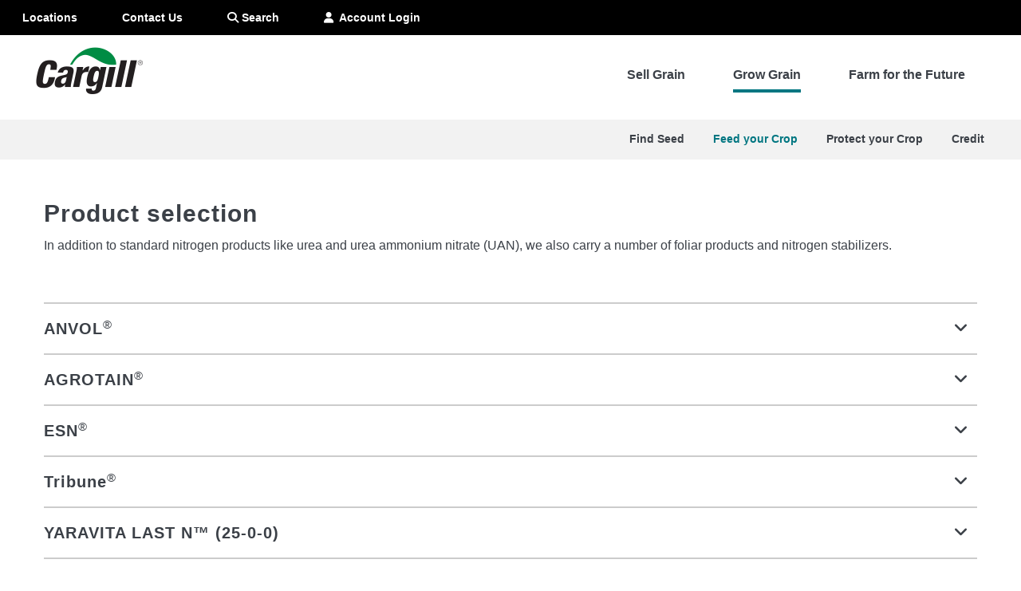

--- FILE ---
content_type: text/html; charset=UTF-8
request_url: https://www.cargillag.ca/grow-grain/feed-your-crop/nitrogen
body_size: 7585
content:
<!doctype html>
<html lang='en' xmlns="http://www.w3.org/1999/xhtml">
<head>
<meta charset="utf-8">
<meta http-equiv="X-UA-Compatible" content="IE=edge">
<meta name="viewport" content="width=device-width, initial-scale=1">
<meta name="author" content="">
<meta name="format-detection" content="telephone=no">
<title>Nitrogen (N) | CargillAg</title>
<meta name="og:title" content="Nitrogen (N)">
<meta name="Description" content="" />
<meta name="og:description" content="">
<meta name="Keywords" content="" />
<link rel="canonical" href="https://www.cargillag.ca/grow-grain/feed-your-crop/nitrogen" />
<link rel="preload" fetchpriority="high" as="image" href="/image/1432258881494/nutrient-page-hero-birds-eye-view-sprayer.jpg?v=1715797560000">
<link rel="shortcut icon" href="/CCOM/assets/images/favicon.ico" />
<meta name="theme-color" content="#ffffff">
<script>
	if(!(window.console && console.log)) {
		 console = {
		 log: function(){},
		 debug: function(){},
		 info: function(){},
		 warn: function(){},
		 error: function(){}
		 };
		}
	</script>
<script>var activeSectionId='1432258926316';</script>
<script>
				var activeSectionPath = ["1621239509284","1432256555099","1432256806829","1432256826748","1432256828733"];
			</script>
<link rel="preload" href='/CCOM/assets/fontawesome/css/fontawesome.min.css' as="style" onload="this.onload=null;this.rel='stylesheet'">
<noscript><link rel="stylesheet" href='/CCOM/assets/fontawesome/css/fontawesome.min.css' type="text/css" /></noscript>
<link rel="preload" href='/CCOM/assets/fontawesome/css/v4-font-face.css' as="style" onload="this.onload=null;this.rel='stylesheet'">
<noscript><link rel="stylesheet" href='/CCOM/assets/fontawesome/css/v4-font-face.css' type="text/css" /></noscript>
<link rel="stylesheet" href='/CCOM/assets/css-v2/style_v6.css' type="text/css" />
<link rel="preload" href='/CCOM/assets/css/menu.css' as="style" onload="this.onload=null;this.rel='stylesheet'">
<noscript><link rel="stylesheet" href='/CCOM/assets/css/menu.css' type="text/css" /></noscript>
<link rel="preload" href='/CCOM/assets/css/themes_v6.css?v=2' as="style" onload="this.onload=null;this.rel='stylesheet'">
<noscript><link rel="stylesheet" href='/CCOM/assets/css/themes_v6.css?v=2' type="text/css" /></noscript>
<link rel="preload" href='/CCOM/assets/css/editor_v4.css' as="style" onload="this.onload=null;this.rel='stylesheet'">
<noscript><link rel="stylesheet" href='/CCOM/assets/css/editor_v4.css' type="text/css" /></noscript>
<link rel="preload" media="print" href='/CCOM/assets/css/style_print.css' as="style" onload="this.onload=null;this.rel='stylesheet'">
<noscript><link rel="stylesheet" media="print" href='/CCOM/assets/css/style_print.css' type="text/css" /></noscript>
<link rel="preload" media="print" href='/CCOM/assets/css/themes_print.css' as="style" onload="this.onload=null;this.rel='stylesheet'">
<noscript><link rel="stylesheet" media="print" href='/CCOM/assets/css/themes_print.css' type="text/css" /></noscript>
<link rel="preload" media="print" href='/CCOM/assets/css/editor_print.css' as="style" onload="this.onload=null;this.rel='stylesheet'">
<noscript><link rel="stylesheet" media="print" href='/CCOM/assets/css/editor_print.css' type="text/css" /></noscript>
<style>
	@media screen and (max-width:765px){.article .mod-heroslider .one-item .hero-sizer{position:relative}.article .mod-heroslider .slider-image-content{position:absolute}}.hero-content .thrive{top:-55px}@media (min-width:766px){.mod-cta .row{display:flex;flex-direction:row;flex-wrap:wrap}}.hero-content .thrive{display:none!important}.footer-outer .thrive{background-image:none!important;height:25px;top:-25px}
	/*Link Styles*/
	span.link-arrow-before a,a span.link-arrow-before{display:inline-block;padding-left:8px}span.link-arrow-before a:before,a span.link-arrow-before:before{content:"\f061";font:normal normal normal 14px / 1 FontAwesome;position:relative;left:-8px;bottom:0;display:inline-block;transition:all 0.3s ease-out}span.link-arrow-before:hover a:before,a:hover span.link-arrow-before:before,span.link-arrow-before:hover a:before,a:hover span.link-arrow-before:before{margin-left:5px;margin-right:-5px}span.link-arrow-after a,a span.link-arrow-after{display:inline-block}span.link-arrow-after a:after,a span.link-arrow-after:after{content:"\f061";font:normal normal normal 14px / 1 FontAwesome;position:relative;left:8px;bottom:0;display:inline-block;transition:all 0.3s ease-out; margin-right: 8px;}span.link-arrow-after:hover a:after,a:hover span.link-arrow-after:after,span.link-arrow-after:hover a:after,a:hover span.link-arrow-after:after{margin-left:5px}
	/*End Link Styles*/
	/*Caption update*/
	SPAN.inline-caption-container.img-sm-3{width:25%!important}SPAN.inline-caption-container.img-sm-4{width:33.33333%!important}SPAN.inline-caption-container.img-sm-6{width:50%!important}SPAN.inline-caption-container.img-sm-8{width:66.66667%!important}SPAN.inline-caption-container.img-sm-9{width:75%!important}SPAN.inline-caption-container.img-sm-12{width:100%!important}
	/*nav mobile sub nav overlay*/
	@media (max-width: 765px) {nav li .nav-section .nav-content .nav-row > .nav-columns > ul > li.parent.sub-list > ul {overflow: hidden;}}
</style>
<script>
		var ft_site = "AG_CA";
		var ft_sitepfx = "CCOM";
	</script>
<script src='/CCOM/assets/js/ccm-controller.js'></script>
<script src='/CCOM/assets/js-v2/jquery.js'></script>
<script>
jQuery.event.special.touchstart = {setup: function( _, ns, handle ) {this.addEventListener("touchstart", handle, { passive: !ns.includes("noPreventDefault") });}};jQuery.event.special.touchmove = {setup: function( _, ns, handle ) {this.addEventListener("touchmove", handle, { passive: !ns.includes("noPreventDefault") });}};jQuery.event.special.wheel = {setup: function( _, ns, handle ){this.addEventListener("wheel", handle, { passive: true });}};jQuery.event.special.mousewheel = {setup: function( _, ns, handle ){this.addEventListener("mousewheel", handle, { passive: true });}};
</script>
<script defer src='/CCOM/assets/js-v2/jquery.ui.js'></script>
<script defer src='/CCOM/assets/js/angular.min.js'></script>
<script defer src='/CCOM/assets/js/angular-sanitize.min.js'></script>
<script defer src='/CCOM/assets/js-v2/filters.js'></script>
<script defer src='/CCOM/assets/js/modernizr.min.js'></script>
<script defer src='/CCOM/assets/js-v2/content-preview.js'></script>
<script defer src='/CCOM/assets/js-v2/main-v2.min.js'></script>
<script> 
		if(typeof truste !== "undefined"){
			tarcLoaded = true;
		}
		COOKIE_CONTROLLER.init();
		var apiObject = {PrivacyManagerAPI: { action:"getConsent", timestamp: new Date().getTime(), self: window.location.hostname }}; 
		var json = JSON.stringify(apiObject); window.top.postMessage(json,"*"); window.addEventListener("message", handleTArcConsent, false); 
		
		
		$( document ).ready(runTArcConsentCheck);
		
		 
		$(window).on('load', function(){
			runTArcConsentCheck();
			if($( "#truste-consent-track:visible").length ){
				 $( ".footer-outer" ).addClass( "footer-w-consent" );
			}
		});
	</script>
<script src="//assets.adobedtm.com/47e3e446470b/edd7ef5ef920/launch-28a7729b35d1.min.js" async></script>
<link rel="stylesheet" href="/CCOM/assets/ag/css/marketing-global-nav-clientlibs.css" type="text/css">
<link rel="stylesheet" href="/CCOM/assets/ag/css/ag-global-style-overrides.css" type="text/css">
<script src="/CCOM/assets/ag/js/marketing-global-nav-clientlibs.js" defer></script>
<script>
$( document ).ready(function() {
	$( ".has-children.parent.primary-level" ).hover(
	  function() {
		if(!isMobile){$( this ).addClass( "active" );}
	  }, function() {
		if(!isMobile){$( this ).removeClass( "active" );}
	  }
	);
});
</script>
<style>
.modal-open .main-menu-contain {
    z-index: 1000;
}
.modal-open .header {
    z-index: 1001;
}
@media (min-width: 1381px) {
	.main-menu-contain-spacer {
	    display: block;
	    height: 66px;
	    background: #f2f2f2;
	    margin-bottom: -8px;
	}
	.micro nav#main-menu {
        top: -134px;
        height: 200px;
		overflow: hidden;
		display: flex;
	}
	    .micro nav#main-menu {
	        background: transparent;
    }
	.micro nav#main-menu > ul {
        top: 70px;
	}
	nav .extra-nav {
        top: 0px;
	}
}
.logo-bar {
 opacity: 0 !important;
}
@media (min-width:1100px){
.ui-tabs .ui-tabs-nav li {
    font-size: 18px;
 }
 }
</style>
<script>
/*Last updated footer - move to file*/
function formatAMPM (e) {
    var t = e.getHours()
      , n = e.getMinutes()
      , r = t >= 12 ? "pm" : "am";
    return t = (t %= 12) || 12,
    n = n < 10 ? "0".concat(n) : n,
    "".concat(t, ":").concat(n).concat(r)
}
$( document ).ready(function() {
var footT = $("#last-updated-time")
                  , n = $(".footer-copyright")
                  , r = new Date
                  , a = r.getFullYear()
                  , u = r.getDate()
                  , c = Intl.DateTimeFormat("default", {
                    month: "long"
                }).format(r)
                  , i = document.createTextNode(" ".concat(c, " ").concat(u, ", ").concat(a, " at ").concat(formatAMPM(r)))
                  , f = n.text().replace("{year}", a);
                n.html(f),
                footT.append(i);
});
/*End last updated footer*/
</script>
<script>
$(function() {
$( ".global-search a" ).on( "click", function() {
	 if(!isMobile) {
		$(".header-contain").toggle();   
	 }
});
	$( ".global-search a" ).on( "click", function() {
	 if(isMobile) {
		window.location.href = $(".global-search").attr("data-search-url");   
	 }
	});
	$( ".global-nav__locations a" ).on( "click", function() {
	if(isMobile) {
		window.location.href = $(".global-nav__locations").attr("data-location-detail-url");
	}
	});
});
$(function() {
	$('a').each(function(){
	    var ancAttr = $(this).attr('data-link-append'); 
	    if (typeof ancAttr !== typeof undefined && ancAttr !== false) {
		var oldUrl = $(this).attr("href");
		var newUrl = oldUrl + ancAttr;
		$(this).attr("href", newUrl);
		$(this).removeAttr('data-link-append');
	    }
	});
});
$(window).on('load', function(){
	$( ".ui-tabs-tab" ).on( "click", function() {
		var ctab = $(this).attr("aria-controls");
		$( "#"+ctab ).find('.mod-testimonialslider .sliderplist').slick('slickGoTo',1);
	});
});
</script>
<style>
.no-accent-preview .mod-testimonial:not(.mod-testimonial-1) .testimonial {
    background-color: transparent !important;
    border: solid 0px #C9C9C9;
}
</style>
</head>
<body>
<!-- Loading SiteConfig Attributes -->
<div class="maincontain darkteal gl-darkteal home micro">
<!-- START HEADER -->
<header>
<div id="skiptocontent"><a href="#maincontent" style="position: absolute;top: -60px;">skip to main content</a></div>
<div class="header clearfix">
<div class="header-contain">
<div class="menuToggle locale-en left"></div>
<div class="logo-wrapper">
<a href='https://www.cargillag.ca/home' target='_self'><img class="logo" src='/image/1432256810333/cargill-logo-header.png?v=1712082538000' alt="cargill logo" /> </a>
</div>
<div class="right mb-header-login">
<a href="https://secure.cargillag.ca" data-id="125-19669438402" class="adba-link-tracking">Login</a>
</div>
</div>
</div>
<div class="header-spacer"></div>
<!-- END HEADER -->
<div class="main-menu-contain-spacer"></div>
<div class="main-menu-contain ">
<nav id="main-menu">
<div class="logo-bar">
<a href="https://www.cargillag.ca/home"><img src="/CCOM/assets/images/logo-cargill-white.png" alt="Cargill" class="logo"></a>
</div>
<ul>
<li class='has-children parent primary-level  '><a id='topnav-static-1432256820767' href='https://www.cargillag.ca/sell-grain' target='_self'>Sell Grain</a><div class='nav-section'><span class='close-nav-section'><span class='fa fa-times' aria-hidden='true'></span></span><div class='col-left'><div class='back-button'><span class='fa fa-angle-left ' aria-hidden='true'></span></div></div><div id='panel-item-1432256820767' class=' col-right nav-content'><p class='nav-title'><a class='topnavbr-1432256820767' href='https://www.cargillag.ca/sell-grain' target='_self'>Sell Grain</a></p><script src='/sites/Satellite?pageid=1432256820767&pagename=CCOM%2FNavigation%2FPrimaryJSHelper&site=AG_CA&sitepfx=CCOM'></script><ul style='display:none;' class='nav-row-hidden'><li><a id='topnav-static-1432256821808' href='https://www.cargillag.ca/sell-grain/check-the-markets' target='_self'>Check the Markets</a></li><li><a id='topnav-static-1432256822311' href='https://www.cargillag.ca/sell-grain/build-your-plan' target='_self'>Build Your Plan</a></li><li><a id='topnav-static-1432256822582' href='https://www.cargillag.ca/sell-grain/explore-contracts' target='_self'>Explore Contracts</a></li><li><a id='topnav-static-1432258829740' href='https://www.cargillag.ca/sell-grain/partner-with-an-advisor' target='_self'>Partner with an Advisor</a></li></ul></div></div></li><li class='has-children parent primary-level  '><a id='topnav-static-1432256826748' href='https://www.cargillag.ca/grow-grain' target='_self'>Grow Grain</a><div class='nav-section'><span class='close-nav-section'><span class='fa fa-times' aria-hidden='true'></span></span><div class='col-left'><div class='back-button'><span class='fa fa-angle-left ' aria-hidden='true'></span></div></div><div id='panel-item-1432256826748' class=' col-right nav-content'><p class='nav-title'><a class='topnavbr-1432256826748' href='https://www.cargillag.ca/grow-grain' target='_self'>Grow Grain</a></p><script src='/sites/Satellite?pageid=1432256826748&pagename=CCOM%2FNavigation%2FPrimaryJSHelper&site=AG_CA&sitepfx=CCOM'></script><ul style='display:none;' class='nav-row-hidden'><li><a id='topnav-static-1432256826917' href='https://www.cargillag.ca/grow-grain/find-seed' target='_self'>Find Seed</a></li><li><a id='topnav-static-1432256828733' href='https://www.cargillag.ca/grow-grain/feed-your-crop' target='_self'>Feed your Crop</a></li><li><a id='topnav-static-1432256829160' href='https://www.cargillag.ca/grow-grain/protect-your-crop' target='_self'>Protect your Crop</a></li><li><a id='topnav-static-1432256827086' href='https://www.cargillag.ca/grow-grain/credit' target='_self'>Credit</a></li></ul></div></div></li><li class='has-children parent primary-level  '><a id='topnav-static-1432256829687' href='https://www.cargillag.ca/farm-for-the-future' target='_self'>Farm for the Future</a><div class='nav-section'><span class='close-nav-section'><span class='fa fa-times' aria-hidden='true'></span></span><div class='col-left'><div class='back-button'><span class='fa fa-angle-left ' aria-hidden='true'></span></div></div><div id='panel-item-1432256829687' class=' col-right nav-content'><p class='nav-title'><a class='topnavbr-1432256829687' href='https://www.cargillag.ca/farm-for-the-future' target='_self'>Farm for the Future</a></p><script src='/sites/Satellite?pageid=1432256829687&pagename=CCOM%2FNavigation%2FPrimaryJSHelper&site=AG_CA&sitepfx=CCOM'></script><ul style='display:none;' class='nav-row-hidden'><li><a id='topnav-static-1432256830657' href='https://www.cargillag.ca/regina' target='_self'>Regina Crush Plant</a></li><li><a id='topnav-static-1432256831026' href='https://www.cargillag.ca/farm-for-the-future/cargill-power-canola' target='_self'>Cargill Power Canola™</a></li></ul></div></div></li>
</ul>
<div class="extra-nav global-nav__navs global-nav component" data-region="global_nav">
<ul>
<li class="global-nav__locations" role="none" data-location-api-url="locations" data-location-detail-url="/locations"><a href="JavaScript:void(0);" title="View All Locations" role="menuitem" aria-haspopup="true" data-id="634516844227971"><i class="icon" aria-hidden="true">location_on</i>Locations</a><ul class="sub-menu" role="menu"><li role="none" class="location-navigate-mobile"><a href="/locations" role="menuitem" data-id="543516844227971">View All Locations</a></li></ul></li>
<li class="global-search" data-search-url="/search">
<div class="right search">
<div class="search-contain">
<div class="search-input inline">
<form action="/search" class="custom-form">
<input type="text" name="q" autocomplete="off" aria-label="Search" placeholder="Search"><button class="button primary" type="submit">Submit</button></form>
</div>
<div class="search-submit inline">
<a href="#" target="_self"> <span class="fa fa-search"></span>&nbsp;Search </a>
</div>
</div>
</div>
</li>
<li><a id="header-links-1432256812878" aria-label='Contact Us' href='https://www.cargillag.ca/contact-us' target='_self'> Contact Us </a></li>
<li><a id="header-links-1432256812863" aria-label='Account Login' href='https://secure.cargillag.ca/' target='_self'> <span class="fa fa-user"></span>&nbsp;&nbsp;Account Login </a></li>
</ul>
</div>
<div class="site-label">
<h2><a href="https://www.cargillag.ca/home">CargillAg</a></h2>
</div>
<div class="site-lang">
</div>
</nav>
<div class="site-lang mobile-lang">
<div class="site-label mobile-label">
<h2><a href="https://www.cargillag.ca/home">CargillAg</a></h2>
</div>
<div class="clearfix">
</div>
</div>
</div>
</header>
<div class="breadcrumb breadcrumb-nav"><nav aria-label="Breadcrumbs" style="background:transparent;display:table;width:100%;max-width:100%;"><div class="breadcrumb-nav-wrap"><div class="breadcrumb-nav-inner uppercase"><a href='https://www.cargillag.ca/home'>Farming is more than growing crops and selling grain.</a>/
<a href='https://www.cargillag.ca/grow-grain'>Grow Grain</a>/<a href='https://www.cargillag.ca/grow-grain/feed-your-crop'>Feed your Crop</a>/<span class="active">Nitrogen (N)</span></div></div></nav></div>
<div class="pagecontain">
<!-- Loading SiteConfig Attributes -->
<!-- start .narrow-->
<div class="mod-heroslider-outer-fullw">
<!-- Loading SiteConfig Attributes -->
<div class="mod-heroslider "><!-- slider --><div class="slider white-font one-item "><div><div class="slider-item  "><div class="slider-image" style="background-image: url('/image/1432258881494/nutrient-page-hero-birds-eye-view-sprayer.jpg?v=1715797560000'); background-position-y:40% !important;"><div class="hero-sizer" style="aspect-ratio: 1280 / 510; width: 100%;"></div><div class="slider-image-content"><div class="slider-header"><h1>Nitrogen (N)</h1>
</div></div></div></div></div></div><!-- END slider --></div>
</div>
<div class="narrow narrow-full content-header-hero-no-sub">
<div class="breadcrumb uppercase">
<a id="maincontent">&nbsp;</a>
</div>
</div>
<div class="margin-top45"></div>
<div class='narrow narrow-full'>
<div class='narrow-inner'>
<main>
<div class="padding-default padding-default-sides one-col-padding">
<h2>Product selection</h2>
<p>In addition to standard nitrogen products like urea and urea ammonium nitrate (UAN), we also carry a number of foliar products and nitrogen stabilizers.</p>
<p>&nbsp;</p>
</div>
<div class="content-drop-one">
<div class="mod-showhide margin-bottom15 margin-bottom30">
<div class="accordion">
<h3>
<span class="showhide-header" id="showhide-item-1432258928109">
<strong>ANVOL&reg;</strong>
</span></h3>
<div>
<div class="mod-content padding-default">
<div class="row">
<p>Anvol&nbsp;is the next generation nitrogen stabilizer from <a href="https://kochagronomicservices.com/" target="_blank">Koch</a>. Anvol provides above ground protection by combining NBPT, the same proven active ingredient found in Agrotain, with the patented active ingredient&nbsp;Duromide, delivering the longest-lasting protection against ammonia volatilization, and improved handling and performance across a range of soil conditions compared to NBPT alone. You can apply Anvol to Urea or UAN for all major crops.</p>
</div>
</div>
</div>
<h3>
<span class="showhide-header" id="showhide-item-1432258928269">
<strong>AGROTAIN&reg;</strong>
</span></h3>
<div>
<div class="mod-content padding-default">
<div class="row">
<p>Agrotain is a nitrogen stabilizer applied to urea or UAN as a liquid or dry formulation. It&rsquo;s a proven urease inhibitor that reduces nitrogen loss due to volatilization. With untreated urea, up to 40% of nitrogen can be lost this way in warm or dry conditions Applying Agrotain is one way of both protecting your investment and reducing the environmental impact of fertilizer volatilization. Use Agrotain for urea or UAN being used on all major crops. Cargill carries the full Agrotain product line including Agrotain Ultra and Agrotain Advanced 1.0.</p>
</div>
</div>
</div>
<h3>
<span class="showhide-header" id="showhide-item-1432258928432">
<strong>ESN&reg;</strong>
</span></h3>
<div>
<div class="mod-content padding-default">
<div class="row">
<p>ESN is a Smart Nitrogen urea granule made up of 44% nitrogen, contained within a flexible pllymer coating, designed to protect the N and allow it to release over 50-80 days. Usable on most major crops, the coating slows the release of nitrogen in response to soil temperature, more closely matching nitrogen availability with crop needs throughout the season.</p>
</div>
</div>
</div>
<h3>
<span class="showhide-header" id="showhide-item-1432258928598">
<strong>Tribune&reg;</strong>
</span></h3>
<div>
<div class="mod-content padding-default">
<div class="row">
<p>A nitrogen stabilizer from Koch,&nbsp; Tribune protects UAN from nitrogen loss. Its two active ingredients Pronitridine and NBPT, have been shown to extend protection from ammonia volatilization up to three times longer than without an inhibitor. It also protects from denitrification and leaching, safeguarding your fertilizer investment and the environment.&nbsp;&nbsp;</p>
</div>
</div>
</div>
<h3>
<span class="showhide-header" id="showhide-item-1432258928767">
<strong>YARAVITA LAST N&trade; (25-0-0)</strong>
</span></h3>
<div>
<div class="mod-content padding-default">
<div class="row">
<p>YaraVita Last N is a foliar applied nitrogen product designed to complement your macronutrient fertilizer program, ensure sufficiency and allow your crop to finish strong. This product is commonly used on creals at 2L per acre and is typically applied at the flag leaf stage t post anthesis (similar to Fusarium head blight fungicide timing). It can play a role in improving both yield and protein levels in wheat.</p>
</div>
</div>
</div>
</div>
</div>
<div class="clear"></div>
</div>
<div class="padding-default padding-default-sides one-col-padding">
<p>&nbsp;</p>
<p>&nbsp;</p>
</div>
<div class="content-drop-two">
<div id="body-column-wrap-container-1432270765590" class="mod-column-containers mod-outer-color- mod-outer-wd-full  ">
<div>
<div class="body-column-outer-container" id="body-column-outer-container-1432270765590">
<div class="column-content-2" id="body-column-container-1432270765590">
<div class="col-column col-column-50">
<p>&nbsp;</p>
<p>&nbsp;</p>
<h2>Protect your fert investment with this limited time offer.</h2>
<p>&nbsp;</p>
<p>Protect your UAN investment from nitrogen loss with a nitrogen stabilizer like TRIBUNE<sup>&reg;&nbsp;</sup>that prevents N loss below and above ground. For a limited time we&#39;re offering a discount on TRIBUNE. Take this opportunity to protect your fertilizer and save on investment.</p>
<p><span class="button-primary"><a target="_blank" href="/doc/1432270764644/tribune-offer-sell-sheet.pdf">Read more</a></span></p>
</div>
<div class="col-column null">
<img loading='lazy' src='/image/1432270765308/tribune-graph-image.png?v=1730128204000' alt="Tribune graph image" class='    ' title="Tribune graph image" />
</div>
<div class="clear"></div>
</div>
</div>
</div>
</div>
<div class="clear"></div>
</div>
</main>
<div class="body-note">
</div>
</div>
</div>
</div>
</div>
<footer>
<div class="footer-outer">
<div class="thrive"></div>
<div class="footer yellow">
<div class="left footer-primary-column">
<a id="footer-featured-1432256813761" href='https://www.cargill.ca/' target='_self'> Cargill.ca </a>
<a id="footer-featured-1432256813776" href='https://www.cargillag.ca/help' target='_self'> Help & Support </a>
<a id="footer-featured-1432256813791" href='https://www.cargill.com/page/website-terms' target='_blank'> Terms </a>
<a id="footer-featured-1432256813808" href='https://www.cargill.com/page/privacy-center' target='_blank'> Privacy </a>
<a id="footer-featured-1432256813746" href='#' target='_self'> <span id='teconsent'></span> </a>
<a id="footer-featured-1432256813731" href='#' target='_self'> <span id='trustarc-irm-placeholder'></span> </a>
</div>
<div class="left footer-column">
<div class="left">
</div>
<div class="left footer-column">
</div>
</div>
<div class="clear"></div>
<div class="footer-bottom">
<div class="footer-disclaimer">
<p class="footer-copyright">&copy;2025 Cargill, Incorporated. All Rights Reserved.</p>
<p id="last-updated-time">Last updated</p>
<p>All <a href="https://www.barchart.com/solutions/" target="_blank">market data</a> is provided by Barchart Solutions. Futures: at least a 10 minute delay. Information is provided &#39;as is&#39; and solely for informational purposes, not for trading purposes or advice. To see all exchange delays and terms of use, please see <a href="https://www.barchart.com/solutions/terms" target="_blank">disclaimer.</a></p>
</div>
<div class="left copyright-text">
</div>
<div class="clear"></div>
</div>
</div>
</div>
</footer>
<script type="text/javascript">
         (function() {
        	 
            if(typeof activeSectionPath !== 'undefined')
         	{
         		for(index=activeSectionPath.length; index > 0; index--)
         		{
         			var curSectionId = activeSectionPath[index-1];
         			
         			if($("#left-children-"+curSectionId).length > 0)
         			{
         				$("#left-children-"+curSectionId).addClass("active-path");
         				$("#left-children-"+curSectionId).addClass("expanded");
         			}
         		}			
         	}
         	if(typeof activeSectionId !== 'undefined' && $("#left-"+activeSectionId).length > 0)
         	{
         		$("#left-"+activeSectionId).parent().addClass("active-path");
         		if($("#left-"+activeSectionId).parent().hasClass("expandable"))
         		{
         			$("#left-children-"+activeSectionId).addClass("expanded");
         		}
         	}
        })();
    </script>
<span id="consent_blackbar"></span>
<script>
		$(window).on('load', function() {
		    var $bnrTag = $('#consent_blackbar');
		    if ($bnrTag.children().length > 0) {
		      $bnrTag.wrapAll('<section aria-labelledby="truste-show-consent"></section>');
		    }
		});
	</script>
</body>
</html>


--- FILE ---
content_type: text/css
request_url: https://www.cargillag.ca/CCOM/assets/css/menu.css
body_size: 6198
content:
.header {
  height: 90px;
  z-index: 99999;
  background: #fff;
  overflow: hidden;
  padding: 15px 45px;
  box-sizing: border-box; }

.mod-heroslider {
  margin-top: 0; }

.header .menuToggle, .mobile-search, .logo-bar {
  display: none; }

.col-left {
  float: left; }

.col-right {
  float: left; }

  /*
.maincontain a {
  color: #fff; }
  .maincontain a:hover {
    color: #999; }
*/
.maincontain .main-menu a:hover {
  color: #dbaa00;
  text-decoration: none; }
 
 .maincontain .main-menu .primary-level a:hover {
  color: #fff;
  text-decoration: none; }
  
#main-menu a:hover {
   text-decoration:underline;
   color:#dbaa00;
		  }
#main-menu a:focus, nav .extra-nav ul li a:focus {
   text-decoration:underline;
		  }
#main-menu ul li{
	margin-bottom:0px;
}
		  
@media (max-width: 765px) {	
	#main-menu .primary-level.active a {
	  color: #fff;
	  text-decoration: none; }  
	#main-menu .primary-level.active a:hover {
	  color: #fff;
	  text-decoration: none; }
	#main-menu .primary-level.active a:hover:after {
		background: #fff;
	}
	.micro #main-menu .primary-level.active a, .sub-brand #main-menu .primary-level.active,
	  color: #3b4047;
	  text-decoration: none; 
	}  
}
.maincontain .main-menu li li a:hover {
  color: #dbaa00;
  text-decoration: underline; }

.maincontain .main-menu li li a:active {
  color: #dbaa00;
  text-decoration: none; }

.logo-bar {
  position: absolute;
  left: 50px;
  top: 15px;
  display: none;
  z-index: 99999;
  height: 100%; }
  .sub-brand .logo-bar {
	top: 0px;  
  }
  .logo-bar img {
    height: 50%; }

.skip {
  position: absolute;
  top: -1000px;
  left: -1000px;
  height: 1px;
  width: 1px;
  text-align: left;
  overflow: hidden; }

a.skip:active,
a.skip:focus,
a.skip:hover {
  left: 0;
  top: 0;
  width: auto;
  height: auto;
  overflow: visible; }

.main-menu-contain {
  background: #3b4047;
  font-family: 'HelveticaNeueW01-75Bold', Helvetica, Arial, sans-serif;
  font-weight:  bold;
  /*font-weight: normal;*/
  position: absolute;
  z-index: 999999;
  top: 90px;
  left: 0%;
  width: 100%;
  height: 59px;
  position: absolute; }
  .main-menu-contain.active {
    position: fixed;
    top: 0; }
	.main-menu-contain-brand.active {
    position: fixed;
    top: 0; }
.main-menu-contain a {
	font-weight:  bold;
}
.main-menu-contain-spacer{
	display:block;
	height: 58px;
}
/*
.logo-bar {
  left: 15px; }
*/
.header {
	max-width:1280px;
	margin:0 auto;
  height: 90px;
  z-index: 9999999;
  background: transparent;
  overflow: hidden;
  padding: 15px 45px;
  box-sizing: border-box;
  position: relative;
  pointer-events: none; }
  @media (max-width: 765px) {
    .header {
      background: #fff; } }

@media (max-width: 765px) {
  .no-scroll {
    overflow: hidden;
    position: fixed;
    top: 0;
    right: 0;
    bottom: 0;
    left: 0; }
  .main-menu-contain {
    position: absolute;
    z-index: 999999;
    top: 50px;
    width: 100%;
    height: auto; }
  .header {
    height: 50px;
    /*position: fixed;*/
	position:relative;
    top: 0;
    left: 0;
    right: 0;
    text-align: center;
    padding: 10px 10px;
    overflow: hidden;
    box-shadow: 0px 6px 25px -8px rgba(0, 0, 0, 0.63);
    /******search******/ }
    .header::-webkit-scrollbar {
      display: none; }
    .header > div.header-contain {
      height: 100%;
      position: relative;
      display: -webkit-box;
      display: -ms-flexbox;
      display: flex;
      -webkit-box-pack: justify;
          -ms-flex-pack: justify;
              justify-content: space-between;
      -webkit-box-align: start;
          -ms-flex-align: start;
              align-items: flex-start; }
    .header .menuToggle {
      display: block;
      cursor: pointer;
      width: 30px;
      height: 30px;
      /*margin-left: 10px; */
      background: url(../images/mobile-menu-icon.png) transparent no-repeat center center;
      background-size: cover;
      pointer-events: visible;
      position: relative; }
	  .header .menuToggle.locale-bg{
	    background: url(../images/mobile-menu-icon_bg.png) transparent no-repeat center center;
		background-size: cover;
	  }
	.header .menuToggle.locale-de{
			background: url(../images/mobile-menu-icon_de.png) transparent no-repeat center center;
			background-size: cover;
		  }
	.header .menuToggle.locale-en{
			background: url(../images/mobile-menu-icon.png) transparent no-repeat center center;
			background-size: cover;
		  }
	.header .menuToggle.locale-es{
			background: url(../images/mobile-menu-icon_es.png) transparent no-repeat center center;
			background-size: cover;
		  }
	.header .menuToggle.locale-fr{
			background: url(../images/mobile-menu-icon.png) transparent no-repeat center center;
			background-size: cover;
		  }
	.header .menuToggle.locale-fr-CA{
			background: url(../images/mobile-menu-icon.png) transparent no-repeat center center;
			background-size: cover;
		  }
	.header .menuToggle.locale-hu{
			background: url(../images/mobile-menu-icon_hu.png) transparent no-repeat center center;
			background-size: cover;
		  }
	.header .menuToggle.locale-id{
			background: url(../images/mobile-menu-icon.png) transparent no-repeat center center;
			background-size: cover;
		  }
	.header .menuToggle.locale-it{
			background: url(../images/mobile-menu-icon.png) transparent no-repeat center center;
			background-size: cover;
		  }
	.header .menuToggle.locale-ja{
			background: url(../images/mobile-menu-icon_ja.png) transparent no-repeat center center;
			background-size: cover;
		  }
	.header .menuToggle.locale-ko{
			background: url(../images/mobile-menu-icon.png) transparent no-repeat center center;
			background-size: cover;
		  }
	.header .menuToggle.locale-pl{
			background: url(../images/mobile-menu-icon.png) transparent no-repeat center center;
			background-size: cover;
		  }
	.header .menuToggle.locale-pt{
			background: url(../images/mobile-menu-icon.png) transparent no-repeat center center;
			background-size: cover;
		  }
	.header .menuToggle.locale-pt-BR{
			background: url(../images/mobile-menu-icon.png) transparent no-repeat center center;
			background-size: cover;
		  }
	.header .menuToggle.locale-ro{
			background: url(../images/mobile-menu-icon_ro.png) transparent no-repeat center center;
			background-size: cover;
		  }
	.header .menuToggle.locale-ru{
			background: url(../images/mobile-menu-icon_ru.png) transparent no-repeat center center;
			background-size: cover;
		  }
	.header .menuToggle.locale-sk{
			background: url(../images/mobile-menu-icon.png) transparent no-repeat center center;
			background-size: cover;
		  }
	.header .menuToggle.locale-th{
			background: url(../images/mobile-menu-icon_th.png) transparent no-repeat center center;
			background-size: cover;
		  }
	.header .menuToggle.locale-tr{
			background: url(../images/mobile-menu-icon_tr.png) transparent no-repeat center center;
			background-size: cover;
		  }
	.header .menuToggle.locale-vi{
			background: url(../images/mobile-menu-icon.png) transparent no-repeat center center;
			background-size: cover;
		  }
	.header .menuToggle.locale-zh{
			background: url(../images/mobile-menu-icon_zh.png) transparent no-repeat center center;
			background-size: cover;
		  }
    .header .extraNav {
      display: none; }
    .header .logo-wrapper {
      width: auto;
      margin: auto; }
      .header .logo-wrapper .logo {
        width: 100px;
        position: relative; }
    .header .search {
      width: auto; }
    .header .search-submit {
      display: block;
      cursor: pointer;
      width: 38px;
      height: 30px;
      background: url(../images/mobile-search-icon.png) transparent no-repeat center center;
      background-size: contain;
      float: right;
      position: relative;
      top: 5px; } }
    @media (max-width: 765px) and (max-width: 765px) {
      .header .search-submit {
        top: 0; } }

@media (max-width: 765px) {
    .header .search-input,
    .header .search .fa-search {
      display: none; }
    .header .search .search-contain {
      height: 40px;
      width: auto; }
  .mobile-search {
    display: block;
    /*position: fixed;*/
	position:absolute;
    top: -15px;
    left: 0%;
    width: 100%;
    margin-left: 0;
    z-index: 1000000;
    background: #eeeeee;
    -webkit-transition: 300ms top ease;
    transition: 300ms top ease;
    pointer-events: none; }
    .mobile-search.active {
      top: 50px;
      pointer-events: visible; }
    .mobile-search form {
      padding: 15px; }
      .mobile-search form input {
        border: none;
        padding: 0 15px;
        height: 35px;
        line-height: 35px;
        font-size: 14px; }
  .header-spacer {
    height: 50px;
    display: none; } }

.header-contain {
  display: -webkit-box;
  display: -ms-flexbox;
  display: flex;
  -webkit-box-pack: justify;
      -ms-flex-pack: justify;
          justify-content: space-between; }
  .header-contain .logo-wrapper {
    display: inline-block;
    pointer-events: visible; }
    .header-contain .logo-wrapper a {
      display: inline-block; }
  .header-contain .search .search-input {
    opacity: 0;
    -webkit-transition: 300ms opacity ease;
    transition: 300ms opacity ease;
    pointer-events: none; }
    .header-contain .search .search-input.active {
      opacity: 1;
      pointer-events: visible; }
    .header-contain .search .search-input form {
      padding: 0 0px 0; }
      .header-contain .search .search-input form input {
        padding: 0 15px;
        width: 280px; }
	  .header-contain .search .search-input form button.fa-arrow-right {
        position:relative;
		top: 0px;
		left: -25px;
		padding: 0;
		color:#fff;
		margin: 0;
        width: 12px; 
		height: 14px;
		overflow: hidden;
		line-height:0px;
		}
		.header-contain .search .search-input form button.fa-arrow-right:before {
			color: #474c55;
			position:relative;
			left: 0px;
			z-index: 1;
		}
  .header-contain .search-submit {
    pointer-events: visible;
    position: relative;
    top: 5px; }
    @media (max-width: 765px) {
      .header-contain .search-submit {
        top: 0; } }
    .header-contain .search-submit:hover {
      cursor: pointer; }

nav {
  background: #3b4047;
  -ms-flex-line-pack: center;
      align-content: center;
  display: -webkit-box;
  display: -ms-flexbox;
  display: flex;
  -webkit-box-pack: center;
      -ms-flex-pack: center;
          justify-content: center;
  position: relative;
  width: 100%;
  margin: auto;
  max-width: 1280px;
  z-index: 9999; }
  @media (max-width: 765px) {
    nav {
      background: #fff;
      -webkit-box-orient: vertical;
      -webkit-box-direction: normal;
          -ms-flex-direction: column;
              flex-direction: column;
      -webkit-box-pack: start;
          -ms-flex-pack: start;
              justify-content: flex-start; } }
  nav .extra-nav {
    display: inline-block;
    text-align: right;
    position: absolute;
    top: -55px;
    right: 60px;
    left: inherit; }
    @media (max-width: 765px) {
      nav .extra-nav {
        position: relative;
        top: inherit;
        right: inherit;
        width: 100%; } 
		.micro nav .extra-nav, .sub-brand nav .extra-nav {
		border-top: solid 3px #888;
			font-size:14px;
		}
		.sub-brand .main-menu-contain-brand nav .extra-nav {
			/*display:none;*/
		}
		.sub-brand #article-lang-slector-containier2 {
			float: right;
			padding-right: 20px;
		}
	}
	@media (min-width: 766px) {
		.sub-brand .site-lang.mobile-lang {
			display:none;
		}
	}
    nav .extra-nav ul {
      position: relative;
      padding: 0; }
      nav .extra-nav ul li {
        display: inline-block;
        list-style: none;
        padding: 0 20px 0 0;
        margin: 0; }
        @media (max-width: 765px) {
          nav .extra-nav ul li {
            display: block;
            padding: 0; } }
        nav .extra-nav ul li a {
          color: #3b4047;
          font-weight: bold; }
          @media (max-width: 765px) {
            nav .extra-nav ul li a {
              background: #fff;
              border-bottom: 1px #3b4047 solid;
              display: block;
              padding: 10px 20px 17px; } 
			 .micro nav .extra-nav ul li a, .sub-brand nav .extra-nav ul li a {
              padding: 10px 20px 10px; } 
			  }
          nav .extra-nav ul li a:hover {
            color: #3377c2;
            text-decoration: underline; }
  @media (max-width: 765px) {
    nav {
      max-height: 0;
      height: 0;
      -webkit-transition: 400ms max-height ease-in-out, 400ms height ease-in-out;
      transition: 400ms max-height ease-in-out, 400ms height ease-in-out;
      /*position: fixed;*/
      overflow-x: hidden;
      overflow-y: scroll; }
      nav.active {
        max-height: 94vh;
        height: 100vh; } }
  nav ul {
    margin: 0;
    padding: 0;
    text-align: left; }
    @media (max-width: 991px) {
      nav ul {
        /*position: relative;*/ } }
    @media (max-width: 765px) {
      nav ul {
        width: 100%; } }
  nav li {
    list-style: none;
    margin: 0;
    padding: 0; }
  nav > ul {
    display: block;
    position: relative; }
    @media (max-width: 991px) {
      nav > ul {
        display: block;
        text-align: center;
        width: 100%; } }
    @media (max-width: 765px) {
      nav > ul {
        background: #3b4047;
        text-align: left; } 
		.mirco nav#main-menu > ul, .sub-brand nav#main-menu > ul {
        background: #fff; }
		}
    nav > ul > li {
      display: inline-block;
      color: #fff;
      padding: 0;
      position: static; }
      nav > ul > li:nth-child(1), nav > ul > li:nth-child(2) {
        position: relative; }
        @media (max-width: 1199px) {
          nav > ul > li:nth-child(1), nav > ul > li:nth-child(2) {
            position: static; } }
      @media (max-width: 1199px) {
        nav > ul > li {
          position: static; } }
      @media (max-width: 765px) {
        nav > ul > li {
          border-top: 1px #fff solid;
          display: block; }
		  .micro nav > ul > li,  .sub-brand nav > ul > li {
          border-top: 1px #888 solid;
          display: block; }
          nav > ul > li:first-child {
            border: none; }
		 nav > ul > li ul.sub-items > li:first-child {
            /*border-top: none;*/ }
          /*nav > ul > li:last-child a {
            border-bottom: 1px #fff solid; }
			nav > ul-sub-items > li:last-child a {
            border-bottom: 0px #fff solid; }*/
			}
      nav > ul > li.active > a {
        color: #dbaa00; }
		
        @media (max-width: 765px) {
          nav > ul > li.active > a {
            background: #dbaa00;
            color: #fff; } }
        nav > ul > li.active > a:hover {
          color: #fff; }
        nav > ul > li.active > a:after {
          background: #dbaa00; }
		  #main-menu > ul > li > a:hover {
          text-decoration:none; }
          @media (max-width: 765px) {
            nav > ul > li.active > a:after {
              background: #fff; } }
      nav > ul > li > a {
        color: #fff;
        display: inline-block;
        padding: 15px 45px;
        position: relative; }
		.micro nav > ul > li > a, .sub-brand nav > ul > li > a {
        color: #3b4047;
		}
        @media (max-width: 991px) {
          nav > ul > li > a {
            padding: 15px 30px; } }
        @media (max-width: 765px) {
          nav > ul > li > a {
            display: block;
            padding: 10px 20px 17px; } }
        nav > ul > li > a:after {
          display: block;
          height: 3px;
          background: #fff;
          width: 25px;
          position: relative;
          bottom: -2px;
          content: ""; }
		  @media (max-width: 765px) {
		  .micro nav > ul > li > a:after, .sub-brand nav > ul > li > a:after {
          background: #3b4047; }
		  }
        nav > ul > li > a:hover {
          color: #999;
		  }
          @media (max-width: 765px) {
            nav > ul > li > a:hover {
              color: #dbaa00; } }
          nav > ul > li > a:hover:after {
            background: #e6b711; }
		  .micro nav > ul > li > a:hover:after, .sub-brand nav > ul > li > a:hover:after {
            background: #3b4047; }
  nav li.active > .nav-section {
    max-height: 10000px; }
  nav li .nav-section {
    background: #474c55;
    color: #fff;
    min-width: 900px;
    left: 0;
    position: relative;
    top: 59px;
    -webkit-transition: 300ms height ease, 300ms max-height ease-in-out, 300ms opacity ease-in-out;
    transition: 300ms height ease, 300ms max-height ease-in-out, 300ms opacity ease-in-out; }
	.micro nav li .nav-section, .sub-brand nav li .nav-section {
		background: #fff;
		/*border: solid 1px #e5e5e5;*/
	}
	@media (min-width: 766px) {
		.micro nav li .nav-section, .sub-brand nav li .nav-section {
			background: #fff;
			border: solid 1px #e5e5e5;
		}
	}
    @media (max-width: 991px) {
      nav li .nav-section {
        min-width: inherit;
        width: 100%; } }
    @media (max-width: 765px) {
      nav li .nav-section {
        background: #50596a;
        max-height: 0;
        left: inherit;
        overflow: hidden;
        top: inherit;
        width: 100%; } }
    nav li .nav-section .close-nav-section {
      font-size: 18px;
	  background-color:#474c55;
      position: absolute;
      top: 10px;
      right: 10px;
      z-index: 100; }
	  .micro nav li .nav-section .close-nav-section, .sub-brand nav li .nav-section .close-nav-section {
		  background-color:#ffffff;
		  color: #3b4047;
	  }
      @media (max-width: 765px) {
        nav li .nav-section .close-nav-section {
          display: none; } }
      nav li .nav-section .close-nav-section:hover {
        cursor: pointer; }
    nav li .nav-section .back-button {
      overflow: hidden; }
      @media (max-width: 765px) {
        nav li .nav-section .back-button {
          display: none; } }
      nav li .nav-section .back-button span {
        cursor: pointer;
        display: block;
        height: 50px;
        line-height: 46px;
        position: relative;
        right: -100px;
        -webkit-transition: 300ms right ease;
        transition: 300ms right ease; }
        nav li .nav-section .back-button span.active {
          right: 0; }
    nav li .nav-section li {
      padding: 1px 0; }
      @media (max-width: 765px) {
        nav li .nav-section li {
          border-top: 1px #fff solid; }
		/*nav li .nav-section li ul.sub-items li{
          border-top: 0px #fff solid; }*/
		  .micro nav li .nav-section li, .sub-brand nav li .nav-section li {
          border-top: 1px #888 solid;}
		  }
    nav li .nav-section a {
      color: #fff;
      display: inline-block;
      line-height: 18px;
      padding-bottom: 10px; }
	  .micro nav li .nav-section a, .sub-brand nav li .nav-section a {
      color: #3b4047;
      }
      @media (max-width: 765px) {
        nav li .nav-section a {
          display: block;
          padding: 10px; } }
      @media (min-width: 769px) {
        nav li .nav-section a:hover {
          color: #dbaa00;
          text-decoration: none; } }
    nav li .nav-section .nav-content {
      font-size: 14px;
      padding: 10px 18px 20px; }
	  nav li .nav-section .nav-content .nav-title  a{
		 text-decoration:underline;  
	  }
	  nav li .nav-section .nav-content .nav-title  a:hover{
		 text-decoration:underline;  
	  }
      nav li .nav-section .nav-content .nav-title {
        font-size: 16px;
        line-height: 30px;
        margin-bottom: 25px;
        text-align: left; }
        @media (max-width: 765px) {
          nav li .nav-section .nav-content .nav-title {
            display: none; } }
      nav li .nav-section .nav-content .nav-row {
        display: -webkit-box;
        display: -ms-flexbox;
        display: flex;
        -ms-flex-pack: distribute;
            justify-content: space-around;
        padding: 0 10px; }
        @media (max-width: 765px) {
          nav li .nav-section .nav-content .nav-row {
            display: block;
            padding: 0; } }
        nav li .nav-section .nav-content .nav-row > .nav-columns {
          width: 29%;
          border-right: 1px solid #fff;
          padding: 0 3%; }
		  .micro nav li .nav-section .nav-content .nav-row > .nav-columns,
		  .sub-brand nav li .nav-section .nav-content .nav-row > .nav-columns
		  {
          background: #ffffff; 
		  border-color:#888888;
		  }
		  .micro nav li .nav-section .nav-content .nav-row > .nav-columns,
		  .sub-brand nav li .nav-section .nav-content .nav-row > .nav-columns
		  {
			border-color:#888888;
		   }
          @media (max-width: 991px) {
            nav li .nav-section .nav-content .nav-row > .nav-columns {
              position: static; } }
          @media (max-width: 765px) {
            nav li .nav-section .nav-content .nav-row > .nav-columns {
              border: 0;
              padding: 0;
              width: 100%; } }
          @media (max-width: 991px) {
            nav li .nav-section .nav-content .nav-row > .nav-columns ul {
              position: static; } }
          @media (max-width: 767px) {
            nav li .nav-section .nav-content .nav-row > .nav-columns > ul > li.parent.sub-list.active > ul {
              max-height: 1000px;
              opacity: 1; }
            nav li .nav-section .nav-content .nav-row > .nav-columns > ul > li.parent.sub-list > ul {
              max-height: 0;
              opacity: 0;
              -webkit-transition: 300ms all ease;
              transition: 300ms all ease; } }
          @media (min-width: 769px) {
            nav li .nav-section .nav-content .nav-row > .nav-columns > ul > li.parent.sub-list .parent.sub-list > ul {
              margin-left: 15px; } }
          @media (max-width: 767px) {
            nav li .nav-section .nav-content .nav-row > .nav-columns > ul > li.parent.sub-list .parent.sub-list.active > ul {
              max-height: 1000px;
              opacity: 1; }
            nav li .nav-section .nav-content .nav-row > .nav-columns > ul > li.parent.sub-list .parent.sub-list > ul {
              max-height: 0;
              opacity: 0;
              -webkit-transition: 300ms all ease;
              transition: 300ms all ease; } }
          @media (min-width: 769px) {
            nav li .nav-section .nav-content .nav-row > .nav-columns > ul > li.parent.sub-list .parent.sub-list .parent.sub-list > ul {
              margin-left: 15px; } }
          @media (max-width: 767px) {
            nav li .nav-section .nav-content .nav-row > .nav-columns > ul > li.parent.sub-list .parent.sub-list .parent.sub-list.active > ul {
              max-height: 1000px;
              opacity: 1; }
            nav li .nav-section .nav-content .nav-row > .nav-columns > ul > li.parent.sub-list .parent.sub-list .parent.sub-list > ul {
              max-height: 0;
              opacity: 0;
              -webkit-transition: 300ms all ease;
              transition: 300ms all ease; } }
          @media (min-width: 769px) {
            nav li .nav-section .nav-content .nav-row > .nav-columns > ul > li > ul {
              padding-left: 15px;
              font-size: 12px;
              line-height: 22px; } }
          @media (min-width: 768px) {
            nav li .nav-section .nav-content .nav-row > .nav-columns > ul > li > ul {
              padding: 0 0 0 10px;
              font-size: 12px;
              line-height: 12px; }
			 nav li .nav-section .nav-content .nav-row > .nav-columns > ul > li > ul.sub-items {
              padding: 0 0 10px 0;
              font-size: 14px;
              line-height: 18px; }
			  }
          @media (min-width: 768px) {
            nav li .nav-section .nav-content .nav-row > .nav-columns > ul > li > ul li::before {
              content: "-";
              position: relative;
              left: -5px; }
			nav li .nav-section .nav-content .nav-row > .nav-columns > ul > li > ul.sub-items li::before {
              content: "";
              position: relative;
              left: 0px; }
			  }
          @media (min-width: 768px) {
            nav li .nav-section .nav-content .nav-row > .nav-columns > ul > li > ul li a {
              padding: 0; } }
          @media (max-width: 765px) {
            nav li .nav-section .nav-content .nav-row > .nav-columns > ul > li > ul li a {
              /*padding-left: 70px !important;*/ }
			/*nav li .nav-section .nav-content .nav-row > .nav-columns > ul > li > ul.sub-items li a {
              padding-left: 20px !important; }*/  /*causing issues with mobile*/
			nav li .nav-section .nav-content .nav-row > .nav-columns > ul > li.parent.sub-list.active > ul {
				max-height: 1000px;
				opacity: 1;
			}
			nav li .nav-section .nav-content .nav-row > .nav-columns > ul > li.parent.sub-list > ul {
				max-height: 0;
				opacity: 0;
				transition: 300ms all ease;
				-moz-transition: 300ms all ease;
				-webkit-transition: 300ms all ease;
			}
		  }

		  @media (max-width: 765px) {
          nav li .nav-section .nav-content .nav-row > .nav-columns .nav-subtitle {
            margin-bottom: 0px; }
		  }
		  @media (min-width: 766px) {
          nav li .nav-section .nav-content .nav-row > .nav-columns .nav-subtitle {
            color: #989a99;
            border-bottom: 1px #989a99 solid;
            margin-bottom: 10px; }
		  
		  nav li .nav-section .nav-content .nav-row > .nav-columns .nav-subtitle  a{
            color: #989a99;
            }
			nav#main-menu li .nav-section .nav-content .nav-row > .nav-columns .nav-subtitle  a:hover{
			text-decoration:none;
            }
			.maincontain:not(.micro):not(.sub-brand) nav#main-menu li .nav-section .nav-content .nav-row > .nav-columns .nav-subtitle  a:hover{
            color: #dbaa00;
            }
		 }
            /*@media (max-width: 765px) {
              nav li .nav-section .nav-content .nav-row > .nav-columns .nav-subtitle {
                display: none; } }
				*/
          nav li .nav-section .nav-content .nav-row > .nav-columns:first-child {
            padding-left: 0; }
          nav li .nav-section .nav-content .nav-row > .nav-columns:last-child {
            border-right: none; }
    nav li .nav-section .col-left {
      background: #d9a926;
      height: 50px;
      font-size: 40px;
      line-height: 45px;
      text-align: center;
      width: 6%; }
      @media (max-width: 765px) {
        nav li .nav-section .col-left {
          display: none;
          width: 0; } }
    nav li .nav-section .col-right {
      width: 90%;
      min-height: 200px; }
      @media (max-width: 991px) {
        nav li .nav-section .col-right {
          width: 88%; } }
      @media (max-width: 765px) {
        nav li .nav-section .col-right {
          min-height: auto;
          padding: 0;
          width: 100%; } }
    @media (max-width: 899px) {
      nav li .nav-section {
        width: 100%; } }
  nav .parent.primary-level.active > .nav-section {
    display: block; }
  @media (max-width: 765px) {
	  nav .parent.primary-level.active-top > .nav-section {
		display: block; }
	  nav li.active-top > .nav-section {
		max-height: 10000px;	
	  }
  }
  nav .parent.primary-level:nth-child(1) > .nav-section, nav .parent.primary-level:nth-child(2) > .nav-section {
    right: inherit; }
  nav .parent.primary-level > .nav-section {
    display: none;
    overflow: hidden;
    position: absolute;
    left: inherit;
    right: 0;
    z-index: 10; }
    @media (max-width: 1199px) {
      /*nav .parent.primary-level > .nav-section {
        left: 0; }*/ }
    @media (max-width: 765px) {
      nav .parent.primary-level > .nav-section {
        display: inherit;
        position: relative;
        z-index: inherit; } }
    @media (max-width: 765px) {
      nav .parent.primary-level > .nav-section a {
        padding-left: 20px; } }
    @media (max-width: 765px) {
      nav .parent.primary-level > .nav-section {
        /* Level 2 */ }
        nav .parent.primary-level > .nav-section .nav-content {
          /* Level 3 */ }
          nav .parent.primary-level > .nav-section .nav-content a {
            padding-left: 5%;
            width: 87%; }
          nav .parent.primary-level > .nav-section .nav-content .nav-content, nav .parent.primary-level > .nav-section .nav-content .sub-list ul {
            /* Level 4 */ }
            nav .parent.primary-level > .nav-section .nav-content .nav-content a, nav .parent.primary-level > .nav-section .nav-content .sub-list ul a {
              padding-left: 10%;
              width: 80%; }
            nav .parent.primary-level > .nav-section .nav-content .nav-content .nav-content, nav .parent.primary-level > .nav-section .nav-content .nav-content .sub-list ul, nav .parent.primary-level > .nav-section .nav-content .sub-list ul .nav-content, nav .parent.primary-level > .nav-section .nav-content .sub-list ul .sub-list ul {
              /* Level 5 */ }
              nav .parent.primary-level > .nav-section .nav-content .nav-content .nav-content a, nav .parent.primary-level > .nav-section .nav-content .nav-content .sub-list ul a, nav .parent.primary-level > .nav-section .nav-content .sub-list ul .nav-content a, nav .parent.primary-level > .nav-section .nav-content .sub-list ul .sub-list ul a {
                padding-left: 15%;
                width: 75%; }
              nav .parent.primary-level > .nav-section .nav-content .nav-content .nav-content .nav-content, nav .parent.primary-level > .nav-section .nav-content .nav-content .nav-content .sub-list ul, nav .parent.primary-level > .nav-section .nav-content .nav-content .sub-list ul .nav-content, nav .parent.primary-level > .nav-section .nav-content .nav-content .sub-list ul .sub-list ul, nav .parent.primary-level > .nav-section .nav-content .sub-list ul .nav-content .nav-content, nav .parent.primary-level > .nav-section .nav-content .sub-list ul .nav-content .sub-list ul, nav .parent.primary-level > .nav-section .nav-content .sub-list ul .sub-list ul .nav-content, nav .parent.primary-level > .nav-section .nav-content .sub-list ul .sub-list ul .sub-list ul {
                /* Level 6 */ }
                nav .parent.primary-level > .nav-section .nav-content .nav-content .nav-content .nav-content a, nav .parent.primary-level > .nav-section .nav-content .nav-content .nav-content .sub-list ul a, nav .parent.primary-level > .nav-section .nav-content .nav-content .sub-list ul .nav-content a, nav .parent.primary-level > .nav-section .nav-content .nav-content .sub-list ul .sub-list ul a, nav .parent.primary-level > .nav-section .nav-content .sub-list ul .nav-content .nav-content a, nav .parent.primary-level > .nav-section .nav-content .sub-list ul .nav-content .sub-list ul a, nav .parent.primary-level > .nav-section .nav-content .sub-list ul .sub-list ul .nav-content a, nav .parent.primary-level > .nav-section .nav-content .sub-list ul .sub-list ul .sub-list ul a {
                  padding-left: 20%;
                  width: 70%; }
                nav .parent.primary-level > .nav-section .nav-content .nav-content .nav-content .nav-content .nav-content, nav .parent.primary-level > .nav-section .nav-content .nav-content .nav-content .nav-content .sub-list ul, nav .parent.primary-level > .nav-section .nav-content .nav-content .nav-content .sub-list ul .nav-content, nav .parent.primary-level > .nav-section .nav-content .nav-content .nav-content .sub-list ul .sub-list ul, nav .parent.primary-level > .nav-section .nav-content .nav-content .sub-list ul .nav-content .nav-content, nav .parent.primary-level > .nav-section .nav-content .nav-content .sub-list ul .nav-content .sub-list ul, nav .parent.primary-level > .nav-section .nav-content .nav-content .sub-list ul .sub-list ul .nav-content, nav .parent.primary-level > .nav-section .nav-content .nav-content .sub-list ul .sub-list ul .sub-list ul, nav .parent.primary-level > .nav-section .nav-content .sub-list ul .nav-content .nav-content .nav-content, nav .parent.primary-level > .nav-section .nav-content .sub-list ul .nav-content .nav-content .sub-list ul, nav .parent.primary-level > .nav-section .nav-content .sub-list ul .nav-content .sub-list ul .nav-content, nav .parent.primary-level > .nav-section .nav-content .sub-list ul .nav-content .sub-list ul .sub-list ul, nav .parent.primary-level > .nav-section .nav-content .sub-list ul .sub-list ul .nav-content .nav-content, nav .parent.primary-level > .nav-section .nav-content .sub-list ul .sub-list ul .nav-content .sub-list ul, nav .parent.primary-level > .nav-section .nav-content .sub-list ul .sub-list ul .sub-list ul .nav-content, nav .parent.primary-level > .nav-section .nav-content .sub-list ul .sub-list ul .sub-list ul .sub-list ul {
                  /* Level 7 */ }
                  nav .parent.primary-level > .nav-section .nav-content .nav-content .nav-content .nav-content .nav-content a, nav .parent.primary-level > .nav-section .nav-content .nav-content .nav-content .nav-content .sub-list ul a, nav .parent.primary-level > .nav-section .nav-content .nav-content .nav-content .sub-list ul .nav-content a, nav .parent.primary-level > .nav-section .nav-content .nav-content .nav-content .sub-list ul .sub-list ul a, nav .parent.primary-level > .nav-section .nav-content .nav-content .sub-list ul .nav-content .nav-content a, nav .parent.primary-level > .nav-section .nav-content .nav-content .sub-list ul .nav-content .sub-list ul a, nav .parent.primary-level > .nav-section .nav-content .nav-content .sub-list ul .sub-list ul .nav-content a, nav .parent.primary-level > .nav-section .nav-content .nav-content .sub-list ul .sub-list ul .sub-list ul a, nav .parent.primary-level > .nav-section .nav-content .sub-list ul .nav-content .nav-content .nav-content a, nav .parent.primary-level > .nav-section .nav-content .sub-list ul .nav-content .nav-content .sub-list ul a, nav .parent.primary-level > .nav-section .nav-content .sub-list ul .nav-content .sub-list ul .nav-content a, nav .parent.primary-level > .nav-section .nav-content .sub-list ul .nav-content .sub-list ul .sub-list ul a, nav .parent.primary-level > .nav-section .nav-content .sub-list ul .sub-list ul .nav-content .nav-content a, nav .parent.primary-level > .nav-section .nav-content .sub-list ul .sub-list ul .nav-content .sub-list ul a, nav .parent.primary-level > .nav-section .nav-content .sub-list ul .sub-list ul .sub-list ul .nav-content a, nav .parent.primary-level > .nav-section .nav-content .sub-list ul .sub-list ul .sub-list ul .sub-list ul a {
                    padding-left: 25%;
                    width: 65%; }
                  nav .parent.primary-level > .nav-section .nav-content .nav-content .nav-content .nav-content .nav-content .nav-content a, nav .parent.primary-level > .nav-section .nav-content .nav-content .nav-content .nav-content .nav-content .sub-list ul a, nav .parent.primary-level > .nav-section .nav-content .nav-content .nav-content .nav-content .sub-list ul .nav-content a, nav .parent.primary-level > .nav-section .nav-content .nav-content .nav-content .nav-content .sub-list ul .sub-list ul a, nav .parent.primary-level > .nav-section .nav-content .nav-content .nav-content .sub-list ul .nav-content .nav-content a, nav .parent.primary-level > .nav-section .nav-content .nav-content .nav-content .sub-list ul .nav-content .sub-list ul a, nav .parent.primary-level > .nav-section .nav-content .nav-content .nav-content .sub-list ul .sub-list ul .nav-content a, nav .parent.primary-level > .nav-section .nav-content .nav-content .nav-content .sub-list ul .sub-list ul .sub-list ul a, nav .parent.primary-level > .nav-section .nav-content .nav-content .sub-list ul .nav-content .nav-content .nav-content a, nav .parent.primary-level > .nav-section .nav-content .nav-content .sub-list ul .nav-content .nav-content .sub-list ul a, nav .parent.primary-level > .nav-section .nav-content .nav-content .sub-list ul .nav-content .sub-list ul .nav-content a, nav .parent.primary-level > .nav-section .nav-content .nav-content .sub-list ul .nav-content .sub-list ul .sub-list ul a, nav .parent.primary-level > .nav-section .nav-content .nav-content .sub-list ul .sub-list ul .nav-content .nav-content a, nav .parent.primary-level > .nav-section .nav-content .nav-content .sub-list ul .sub-list ul .nav-content .sub-list ul a, nav .parent.primary-level > .nav-section .nav-content .nav-content .sub-list ul .sub-list ul .sub-list ul .nav-content a, nav .parent.primary-level > .nav-section .nav-content .nav-content .sub-list ul .sub-list ul .sub-list ul .sub-list ul a, nav .parent.primary-level > .nav-section .nav-content .sub-list ul .nav-content .nav-content .nav-content .nav-content a, nav .parent.primary-level > .nav-section .nav-content .sub-list ul .nav-content .nav-content .nav-content .sub-list ul a, nav .parent.primary-level > .nav-section .nav-content .sub-list ul .nav-content .nav-content .sub-list ul .nav-content a, nav .parent.primary-level > .nav-section .nav-content .sub-list ul .nav-content .nav-content .sub-list ul .sub-list ul a, nav .parent.primary-level > .nav-section .nav-content .sub-list ul .nav-content .sub-list ul .nav-content .nav-content a, nav .parent.primary-level > .nav-section .nav-content .sub-list ul .nav-content .sub-list ul .nav-content .sub-list ul a, nav .parent.primary-level > .nav-section .nav-content .sub-list ul .nav-content .sub-list ul .sub-list ul .nav-content a, nav .parent.primary-level > .nav-section .nav-content .sub-list ul .nav-content .sub-list ul .sub-list ul .sub-list ul a, nav .parent.primary-level > .nav-section .nav-content .sub-list ul .sub-list ul .nav-content .nav-content .nav-content a, nav .parent.primary-level > .nav-section .nav-content .sub-list ul .sub-list ul .nav-content .nav-content .sub-list ul a, nav .parent.primary-level > .nav-section .nav-content .sub-list ul .sub-list ul .nav-content .sub-list ul .nav-content a, nav .parent.primary-level > .nav-section .nav-content .sub-list ul .sub-list ul .nav-content .sub-list ul .sub-list ul a, nav .parent.primary-level > .nav-section .nav-content .sub-list ul .sub-list ul .sub-list ul .nav-content .nav-content a, nav .parent.primary-level > .nav-section .nav-content .sub-list ul .sub-list ul .sub-list ul .nav-content .sub-list ul a, nav .parent.primary-level > .nav-section .nav-content .sub-list ul .sub-list ul .sub-list ul .sub-list ul .nav-content a, nav .parent.primary-level > .nav-section .nav-content .sub-list ul .sub-list ul .sub-list ul .sub-list ul .sub-list ul a {
                    padding-left: 30%;
                    width: 60%; } }
                    @media (max-width: 543px) {
                      nav .parent.primary-level > .nav-section {
                        /* Level 2 */ }
                        nav .parent.primary-level > .nav-section .nav-content {
                          /* Level 3 */ }
                          nav .parent.primary-level > .nav-section .nav-content a {
                            width: 80%; }
                          nav .parent.primary-level > .nav-section .nav-content .nav-content, nav .parent.primary-level > .nav-section .nav-content .sub-list ul {
                            /* Level 4 */ }
                            nav .parent.primary-level > .nav-section .nav-content .nav-content a, nav .parent.primary-level > .nav-section .nav-content .sub-list ul a {
                              width: 70%; }
                            nav .parent.primary-level > .nav-section .nav-content .nav-content .nav-content, nav .parent.primary-level > .nav-section .nav-content .nav-content .sub-list ul, nav .parent.primary-level > .nav-section .nav-content .sub-list ul .nav-content, nav .parent.primary-level > .nav-section .nav-content .sub-list ul .sub-list ul {
                              /* Level 5 */ }
                              nav .parent.primary-level > .nav-section .nav-content .nav-content .nav-content a, nav .parent.primary-level > .nav-section .nav-content .nav-content .sub-list ul a, nav .parent.primary-level > .nav-section .nav-content .sub-list ul .nav-content a, nav .parent.primary-level > .nav-section .nav-content .sub-list ul .sub-list ul a {
                                width: 65%; }
                              nav .parent.primary-level > .nav-section .nav-content .nav-content .nav-content .nav-content, nav .parent.primary-level > .nav-section .nav-content .nav-content .nav-content .sub-list ul, nav .parent.primary-level > .nav-section .nav-content .nav-content .sub-list ul .nav-content, nav .parent.primary-level > .nav-section .nav-content .nav-content .sub-list ul .sub-list ul, nav .parent.primary-level > .nav-section .nav-content .sub-list ul .nav-content .nav-content, nav .parent.primary-level > .nav-section .nav-content .sub-list ul .nav-content .sub-list ul, nav .parent.primary-level > .nav-section .nav-content .sub-list ul .sub-list ul .nav-content, nav .parent.primary-level > .nav-section .nav-content .sub-list ul .sub-list ul .sub-list ul {
                                /* Level 6 */ }
                                nav .parent.primary-level > .nav-section .nav-content .nav-content .nav-content .nav-content a, nav .parent.primary-level > .nav-section .nav-content .nav-content .nav-content .sub-list ul a, nav .parent.primary-level > .nav-section .nav-content .nav-content .sub-list ul .nav-content a, nav .parent.primary-level > .nav-section .nav-content .nav-content .sub-list ul .sub-list ul a, nav .parent.primary-level > .nav-section .nav-content .sub-list ul .nav-content .nav-content a, nav .parent.primary-level > .nav-section .nav-content .sub-list ul .nav-content .sub-list ul a, nav .parent.primary-level > .nav-section .nav-content .sub-list ul .sub-list ul .nav-content a, nav .parent.primary-level > .nav-section .nav-content .sub-list ul .sub-list ul .sub-list ul a {
                                  width: 60%; }
                                nav .parent.primary-level > .nav-section .nav-content .nav-content .nav-content .nav-content .nav-content, nav .parent.primary-level > .nav-section .nav-content .nav-content .nav-content .nav-content .sub-list ul, nav .parent.primary-level > .nav-section .nav-content .nav-content .nav-content .sub-list ul .nav-content, nav .parent.primary-level > .nav-section .nav-content .nav-content .nav-content .sub-list ul .sub-list ul, nav .parent.primary-level > .nav-section .nav-content .nav-content .sub-list ul .nav-content .nav-content, nav .parent.primary-level > .nav-section .nav-content .nav-content .sub-list ul .nav-content .sub-list ul, nav .parent.primary-level > .nav-section .nav-content .nav-content .sub-list ul .sub-list ul .nav-content, nav .parent.primary-level > .nav-section .nav-content .nav-content .sub-list ul .sub-list ul .sub-list ul, nav .parent.primary-level > .nav-section .nav-content .sub-list ul .nav-content .nav-content .nav-content, nav .parent.primary-level > .nav-section .nav-content .sub-list ul .nav-content .nav-content .sub-list ul, nav .parent.primary-level > .nav-section .nav-content .sub-list ul .nav-content .sub-list ul .nav-content, nav .parent.primary-level > .nav-section .nav-content .sub-list ul .nav-content .sub-list ul .sub-list ul, nav .parent.primary-level > .nav-section .nav-content .sub-list ul .sub-list ul .nav-content .nav-content, nav .parent.primary-level > .nav-section .nav-content .sub-list ul .sub-list ul .nav-content .sub-list ul, nav .parent.primary-level > .nav-section .nav-content .sub-list ul .sub-list ul .sub-list ul .nav-content, nav .parent.primary-level > .nav-section .nav-content .sub-list ul .sub-list ul .sub-list ul .sub-list ul {
                                  /* Level 7 */ }
                                  nav .parent.primary-level > .nav-section .nav-content .nav-content .nav-content .nav-content .nav-content a, nav .parent.primary-level > .nav-section .nav-content .nav-content .nav-content .nav-content .sub-list ul a, nav .parent.primary-level > .nav-section .nav-content .nav-content .nav-content .sub-list ul .nav-content a, nav .parent.primary-level > .nav-section .nav-content .nav-content .nav-content .sub-list ul .sub-list ul a, nav .parent.primary-level > .nav-section .nav-content .nav-content .sub-list ul .nav-content .nav-content a, nav .parent.primary-level > .nav-section .nav-content .nav-content .sub-list ul .nav-content .sub-list ul a, nav .parent.primary-level > .nav-section .nav-content .nav-content .sub-list ul .sub-list ul .nav-content a, nav .parent.primary-level > .nav-section .nav-content .nav-content .sub-list ul .sub-list ul .sub-list ul a, nav .parent.primary-level > .nav-section .nav-content .sub-list ul .nav-content .nav-content .nav-content a, nav .parent.primary-level > .nav-section .nav-content .sub-list ul .nav-content .nav-content .sub-list ul a, nav .parent.primary-level > .nav-section .nav-content .sub-list ul .nav-content .sub-list ul .nav-content a, nav .parent.primary-level > .nav-section .nav-content .sub-list ul .nav-content .sub-list ul .sub-list ul a, nav .parent.primary-level > .nav-section .nav-content .sub-list ul .sub-list ul .nav-content .nav-content a, nav .parent.primary-level > .nav-section .nav-content .sub-list ul .sub-list ul .nav-content .sub-list ul a, nav .parent.primary-level > .nav-section .nav-content .sub-list ul .sub-list ul .sub-list ul .nav-content a, nav .parent.primary-level > .nav-section .nav-content .sub-list ul .sub-list ul .sub-list ul .sub-list ul a {
                                    width: 55%; }
                                  nav .parent.primary-level > .nav-section .nav-content .nav-content .nav-content .nav-content .nav-content .nav-content a, nav .parent.primary-level > .nav-section .nav-content .nav-content .nav-content .nav-content .nav-content .sub-list ul a, nav .parent.primary-level > .nav-section .nav-content .nav-content .nav-content .nav-content .sub-list ul .nav-content a, nav .parent.primary-level > .nav-section .nav-content .nav-content .nav-content .nav-content .sub-list ul .sub-list ul a, nav .parent.primary-level > .nav-section .nav-content .nav-content .nav-content .sub-list ul .nav-content .nav-content a, nav .parent.primary-level > .nav-section .nav-content .nav-content .nav-content .sub-list ul .nav-content .sub-list ul a, nav .parent.primary-level > .nav-section .nav-content .nav-content .nav-content .sub-list ul .sub-list ul .nav-content a, nav .parent.primary-level > .nav-section .nav-content .nav-content .nav-content .sub-list ul .sub-list ul .sub-list ul a, nav .parent.primary-level > .nav-section .nav-content .nav-content .sub-list ul .nav-content .nav-content .nav-content a, nav .parent.primary-level > .nav-section .nav-content .nav-content .sub-list ul .nav-content .nav-content .sub-list ul a, nav .parent.primary-level > .nav-section .nav-content .nav-content .sub-list ul .nav-content .sub-list ul .nav-content a, nav .parent.primary-level > .nav-section .nav-content .nav-content .sub-list ul .nav-content .sub-list ul .sub-list ul a, nav .parent.primary-level > .nav-section .nav-content .nav-content .sub-list ul .sub-list ul .nav-content .nav-content a, nav .parent.primary-level > .nav-section .nav-content .nav-content .sub-list ul .sub-list ul .nav-content .sub-list ul a, nav .parent.primary-level > .nav-section .nav-content .nav-content .sub-list ul .sub-list ul .sub-list ul .nav-content a, nav .parent.primary-level > .nav-section .nav-content .nav-content .sub-list ul .sub-list ul .sub-list ul .sub-list ul a, nav .parent.primary-level > .nav-section .nav-content .sub-list ul .nav-content .nav-content .nav-content .nav-content a, nav .parent.primary-level > .nav-section .nav-content .sub-list ul .nav-content .nav-content .nav-content .sub-list ul a, nav .parent.primary-level > .nav-section .nav-content .sub-list ul .nav-content .nav-content .sub-list ul .nav-content a, nav .parent.primary-level > .nav-section .nav-content .sub-list ul .nav-content .nav-content .sub-list ul .sub-list ul a, nav .parent.primary-level > .nav-section .nav-content .sub-list ul .nav-content .sub-list ul .nav-content .nav-content a, nav .parent.primary-level > .nav-section .nav-content .sub-list ul .nav-content .sub-list ul .nav-content .sub-list ul a, nav .parent.primary-level > .nav-section .nav-content .sub-list ul .nav-content .sub-list ul .sub-list ul .nav-content a, nav .parent.primary-level > .nav-section .nav-content .sub-list ul .nav-content .sub-list ul .sub-list ul .sub-list ul a, nav .parent.primary-level > .nav-section .nav-content .sub-list ul .sub-list ul .nav-content .nav-content .nav-content a, nav .parent.primary-level > .nav-section .nav-content .sub-list ul .sub-list ul .nav-content .nav-content .sub-list ul a, nav .parent.primary-level > .nav-section .nav-content .sub-list ul .sub-list ul .nav-content .sub-list ul .nav-content a, nav .parent.primary-level > .nav-section .nav-content .sub-list ul .sub-list ul .nav-content .sub-list ul .sub-list ul a, nav .parent.primary-level > .nav-section .nav-content .sub-list ul .sub-list ul .sub-list ul .nav-content .nav-content a, nav .parent.primary-level > .nav-section .nav-content .sub-list ul .sub-list ul .sub-list ul .nav-content .sub-list ul a, nav .parent.primary-level > .nav-section .nav-content .sub-list ul .sub-list ul .sub-list ul .sub-list ul .nav-content a, nav .parent.primary-level > .nav-section .nav-content .sub-list ul .sub-list ul .sub-list ul .sub-list ul .sub-list ul a {
                                    width: 50%; } }
  @media (max-width: 767px) {
    nav .parent.levels, nav .parent .sub-list {
      display: block;
      position: relative;
      width: 100%; }
      nav .parent.levels.parent > .nav-section, nav .parent .sub-list.parent > .nav-section {
        margin-left: 0; } }
    @media (max-width: 765px) and (max-width: 765px) {
      nav .parent.levels.parent > .nav-section > .nav-content, nav .parent .sub-list.parent > .nav-section > .nav-content {
        padding: 0; } }
  @media (max-width: 765px) {
      nav .parent.levels.parent > a:hover::before, nav .parent .sub-list.parent > a:hover::before,
	  nav .parent.levels.parent > a:hover::before, nav .parent .sub-list.parent > p > a:hover::before
	  {
        cursor: pointer; }
      nav .parent.levels.parent > a::before, nav .parent .sub-list.parent > a::before,
	  nav .parent.levels.parent > a::before, nav .parent .sub-list.parent > p > a::before
	  {
        border-left: 1px #fff solid;
        content: '\f067';
        display: inline-block;
        font-size: 16px;
        font-family: 'FontAwesome';
        height: 39px;
        line-height: 42px;
        pointer-events: auto;
        position: absolute;
        right: 0;
        text-align: center;
        top: 0;
        width: 40px;
        z-index: 20; } 
		.micro nav .parent.levels.parent > a::before, .micro nav .parent .sub-list.parent > a::before,
	  .micro nav .parent.levels.parent > a::before, .micro nav .parent .sub-list.parent > p > a::before,
	  .sub-brand nav .parent.levels.parent > a::before, .sub-brand nav .parent .sub-list.parent > a::before,
	  .sub-brand nav .parent.levels.parent > a::before, .sub-brand nav .parent .sub-list.parent > p > a::before
	  {
		 border-left: 1px #888 solid;  
	  }
		}
  @media (max-width: 765px) {
    nav .parent.levels.active > a::before, nav .parent .sub-list.active > a::before, nav .parent .sub-list.active > p > a::before {
      content: '\f068'; } }
  nav .parent.levels.active > .nav-section, nav .parent .sub-list.active > .nav-section {
    left: 0; }
    @media (max-width: 765px) {
      nav .parent.levels.active > .nav-section, nav .parent .sub-list.active > .nav-section {
        left: inherit; } }
  nav .parent.levels > .nav-section, nav .parent .sub-list > .nav-section {
    min-width: 846px;
    margin-left: 0;
    position: absolute;
    left: 1000px;
    top: 0;
    z-index: 20;
    -webkit-transition: 300ms left, margin-left ease;
    transition: 300ms left, margin-left ease;
    -webkit-transition-delay: 100ms;
            transition-delay: 100ms; }
    @media (max-width: 991px) {
      nav .parent.levels > .nav-section, nav .parent .sub-list > .nav-section {
        min-width: inherit;
        width: 100%; } }
    @media (max-width: 765px) {
      nav .parent.levels > .nav-section, nav .parent .sub-list > .nav-section {
        min-width: inherit;
        margin-left: 0;
        position: relative;
        left: inherit;
        -webkit-transition: 300ms max-height ease;
        transition: 300ms max-height ease;
        -webkit-transition-delay: 0;
                transition-delay: 0; } }
				
	@media (min-width: 766px) {
		nav .parent.secondary-level.active > .nav-section {
		margin-left: 54px; }
		nav .primary-level  .parent.levels.active > .nav-section {
		margin-left: 54px; }
		nav .primary-level  .parent.secondary-level.active .parent.levels.active > .nav-section {
		margin-left: 0px; }
	}
    @media (max-width: 765px) {
      nav .parent.secondary-level.active > .nav-section {
        margin-left: 0; } }
	@media (min-width: 766px) {	
	nav .parent.primary-level.active-top > a {
		color: #dbaa00; }
	}
	@media (min-width: 766px) {
		nav .parent.primary-level.active-top > a::after {
			background-color: #dbaa00; }
		nav .parent.secondary-level > a:after, nav .parent.levels > a:after{ 
			content: "\f0da"; 
			position: relative; 
			margin-left: 0.35em;
			font: normal normal normal 1em/1 FontAwesome;
			text-rendering: auto;
			-webkit-font-smoothing: antialiased; 
		}
		nav#main-menu .parent.secondary-level > a:after, nav .parent.levels > a:hover:after{ 
			text-decoration: none;
		}
	}

/*******************
	SIDENAV
*******************/
.sidenav-contain{
	position: relative;
	left: 0;
	top: 0;
	width: 285px;
	height: auto;
	float: left;
	margin-right: 35px;
}
.sidenav-contain .sidenav{
	background: #f5f5f5;
	padding: 0;
	font-family: 'HelveticaNeueW01-75Bold', Helvetica, Arial, sans-serif;
	font-weight: bold;
	overflow: hidden;
}
.sidenav-contain ul.sidenav > li > div > a, .sidenav-contain ul.sidenav > li > div > ul > li > div > a{
	font-weight: bold;
}
.sidenav-contain .sidenav .lvl-3{
	font-family: 'HelveticaNeueW01-55Roma', Helvetica, Arial, sans-serif;
	font-weight: bold;
}
.sidenav-contain ul,
.sidenav-contain ul li,
.sidenav-contain div{
	margin: 0;
	padding: 0;
	border-collapse: collapse;
}
.sidenav-contain .sidenav li{
	list-style: none;
}
.sidenav-contain .sidenav.lvl-1 > li > .expandable a{
	padding: 22px 20px 17px;
}
.sidenav-contain .sidenav li a{
	padding: 15px 0 15px;
	display: block;
	border-collapse: collapse;
	line-height: normal;
}
.sidenav-contain .sidenav .lvl-2 > ul > li.expanded:first-child > .expandable,
.sidenav-contain .sidenav .lvl-2 li a{
	border-top: #d7d8d6 1px solid;
}
.sidenav-contain .sidenav .lvl-2 > ul > li:first-child > .expandable  a,
.sidenav-contain .sidenav .lvl-2 > ul > li.expanded  > .expandable a{
	border-top: none
}
.sidenav-contain .sidenav.lvl-1 > li > .expandable,
.sidenav-contain .sidenav.lvl-1 > li > .expandable a{
	background: #585c65;
	color: #fff !important;
}
.sidenav-contain .sidenav .lvl-2 li > .expandable a{
	padding-right:60px;
}
.sidenav-contain .sidenav .lvl-2 li.expanded > .expandable,
.sidenav-contain .sidenav .lvl-2 li.expanded > .expandable a{
	background: #666666;
	color: #fff !important;
	border-bottom: none;
}
.sidenav-contain .sidenav .lvl-2 li.expanded > .expandable span{
	color: #fff !important;
}
.sidenav-contain .sidenav .lvl-2 > ul > li{
	padding: 0 20px 0;
}
.sidenav-contain .sidenav .lvl-3 a{
	padding: 15px 0 15px 15px;
}
.sidenav-contain .sidenav .lvl-4 a{
	padding: 15px 0 15px 30px;
}
.sidenav-contain .sidenav .lvl-5 a{
	padding: 15px 0 15px 45px;
}

.sidenav-contain .sidenav li .expandable span:hover,
.sidenav-contain .sidenav li a:hover,
.sidenav-contain .sidenav li a.current,
.sidenav-contain .sidenav li.active-path > a,
.sidenav-contain .sidenav li.active-path > .expandable a{
	color: #0b94a2;
}

/**** expandable ****/
.sidenav-contain .has-children .expandable{
	position:relative;
	margin: 0 -20px;
	padding: 0 20px;
}
.sidenav-contain .has-children .expandable span{
	content: "\f067";
	position: absolute;
	padding-right: 20px;
	right: 0;
	top: 0px;
	bottom: 0;
	display: none;
	line-height: 50px;
	width: 50px;
	border-left: 1px #c2c2c2 solid;
	border-collapse: collapse;
	z-index: 10;
	cursor: pointer;
}
.sidenav-contain .has-children .expandable span:before{
	content: "\f067";
	position: absolute;
	padding-right:20px;
	right: 0;
	bottom: 2px;
	width: 50px;
	text-align:center;
	font: normal normal normal 1em/42px FontAwesome;
	text-rendering: auto;
	-webkit-font-smoothing: antialiased;
}
.sidenav-contain .has-children .lvl-2{
	padding-bottom: 25px;
}
.sidenav-contain .has-children .lvl-2 .expandable span{
	display: block;
}
.sidenav-contain .has-children.expanded > .expandable span:before{
	content: "\f068";
}
.sidenav-contain .lvl-2 .lvl{
	display: none;
}
.sidenav-contain .lvl-2 .expanded > .lvl{
	display: block;
}
.sidenav-contain .lvl-2 > ul > li:last-child > a,
.sidenav-contain .lvl-2 > ul > li:last-child > .expandable a{
	border-bottom: #d7d8d6 1px solid;
}


/*TABLET*/
@media screen and (max-width: 1280px) {
}
@media screen and (max-width: 990px) {
	/******sidenav******/
	.sidenav-contain{
		position: absolute;
		left: -285px;
		top: 3px;
		z-index:99999;
		-webkit-box-shadow: 7px 7px 9px -6px rgba(0,0,0,0.33);
		-moz-box-shadow: 7px 7px 9px -6px rgba(0,0,0,0.33);
		box-shadow: 7px 7px 9px -6px rgba(0,0,0,0.33);
		transition:1s;
		-webkit-transition:.5s;
		-moz-transition:.5s;
	}
	.sidenav-contain .tabletToggle{
		position:absolute;
		color:#fff;
		width:35px;
		height:58px;
		padding-left:15px;
		left:100%;
		top:0px;
		margin-top:0;
		background: #585c65;
		display:block;
		-webkit-box-shadow: 3px 4px 9px -2px rgba(0,0,0,0.33);
		-moz-box-shadow: 3px 4px 9px -2px rgba(0,0,0,0.33);
		box-shadow: 3px 4px 9px -2px rgba(0,0,0,0.33);
		z-index: -5;
		cursor:pointer;
	}
	.sidenav-contain .tabletToggle:before{
		content: "\f067";
		vertical-align: 0.35em;
		font: normal normal normal 20px/60px FontAwesome;
	}
	.sidenav-contain.open{
		left: -0;
	}
	.sidenav-contain.open .tabletToggle:before{
		content: "\f068";
	}
}

@media screen and (min-width: 766px) and (max-width: 990px) {
	.sidenav-contain .tabletToggle{
		width:20px;
		height:41px;
		padding-left:8px;
	}
	.sidenav-contain .tabletToggle:before{
		content: "\f067";
		vertical-align: 0.35em;
		font: normal normal normal 16px/44px FontAwesome;
	}
}
/*MOBILE*/
@media screen and (max-width: 765px) {
	/******sidenav******/
	.sidenav-contain{
		/*display: none;*/
	}
	.main-menu-contain{
		max-height: calc(100% - 50px);
	}
	.main-menu-contain-spacer{
		display: none;
	}
	.sidenav-contain .tabletToggle{
		position:absolute;
		color:#fff;
		width:35px;
		height:34px;
		padding-left:15px;
		left:100%;
		top:0px;
		margin-top:0px;
		background: #585c65;
		display:block;
		-webkit-box-shadow: 3px 4px 9px -2px rgba(0,0,0,0.33);
		-moz-box-shadow: 3px 4px 9px -2px rgba(0,0,0,0.33);
		box-shadow: 3px 4px 9px -2px rgba(0,0,0,0.33);
		z-index: -5;
		cursor:pointer;
	}
	.sidenav-contain .tabletToggle:before{
		content: "\f067";
		vertical-align: 0.0em;
		font: normal normal normal 20px/36px FontAwesome;
	}
}
@media screen and (max-width: 360px) {
	.sidenav-contain.open{
		width: 85%;
	}
}

#newmenu {
	position: relative;
	overflow: hidden;
	width: 100%;
	height: 330px;
}
	#newmenu .level {
		position: absolute;
		top: 0;
		left: 0;
		transition: ease left 300ms;
	}
	#newmenu .level1 {
		background: url(../images/level1.png) no-repeat;
		background-size: cover;
		height: 100%;
		width: 100%;
		z-index: 10;
	}
	#newmenu .level2 {
		background: url(../images/level2.png) no-repeat;
		background-size: cover;
		height: 100%;
		width: 100%;
		left: 900px;
		z-index: 20;
	}
	#newmenu .level3 {
		background: url(../images/level3.png) no-repeat;
		background-size: cover;
		height: 100%;
		width: 100%;
		left: 900px;
		z-index: 30;
	}
	#newmenu .back-button {
		position: absolute;
		top: 0;
		left: 0;
		height: 100px;
		width: 100px;
		z-index: 100;
	}


--- FILE ---
content_type: text/css
request_url: https://www.cargillag.ca/CCOM/assets/css/themes_v6.css?v=2
body_size: 11541
content:
/**********************
	GLOBAL THEMES
**********************/

/*******************
	COLORS
*******************/
/*DEFAULT*/
.maincontain h1.default,
.maincontain h2.default,
.maincontain h3.default,
.default-ft{
	color: #474c55;
}
.default{
	background-color: transparent;
}
a:hover,
.button:hover,
.breadcrumb a.active:hover{
	color:#2c6ca3;
	text-decoration: underline;
}

/*WHITE*/
.white-font,
.white-link a:hover,
.white-link .ui-tabs-nav li.ui-tabs-active a{
	color: #ffffff;
}
.white,
.maincontain .hero-content.white{
	background-color: #ffffff;
}
.white .opacity,
.maincontain .white .opacity{
	background-color: rgba(255,255,255, .9);
}
.maincontain .white-font h1,
.maincontain .white-font h2,
.maincontain .white-font h3,
.maincontain .white-font a,
.maincontain .white-font a.active,
.maincontain .white-font .breadcrumb,
.maincontain .white-font p.blockquote
{
	color: #fff !important;
}
.maincontain .white-font a:hover{
	color: #2c6ca3;
	opacity: 1;
}


.mod-testimonial-white .testimonial.white-font,
.mod-testimonial-1 .testimonial.white-font .testimonial-content-noimage{
	color: #474c55;
}
.mod-testimonial-white .white-link a:hover,
.mod-testimonial-1 .testimonial.white-font .testimonial-content-noimage a:hover,
.mod-testimonial-white .white-link .ui-tabs-nav li.ui-tabs-active a
.mod-testimonial-1 .testimonial.white-font .testimonial-content-noimage .ui-tabs-nav li.ui-tabs-active a
{
	color: #2542B6;
}

.maincontain .mod-testimonial-white .white-font h1,
.maincontain .mod-testimonial-white .white-font h2,
.maincontain .mod-testimonial-white .white-font h3,
.mod-testimonial-1 .testimonial.white-font .testimonial-content-noimage h1,
.mod-testimonial-1 .testimonial.white-font .testimonial-content-noimage h2,
.mod-testimonial-1 .testimonial.white-font .testimonial-content-noimage h3
{
	color: #474c55 !important;
}
.maincontain .mod-testimonial-white .white-font h1 a,
.maincontain .mod-testimonial-white .white-font h2 a,
.maincontain .mod-testimonial-white .white-font h3 a,
.mod-testimonial-1 .testimonial.white-font .testimonial-content-noimage h1 a,
.mod-testimonial-1 .testimonial.white-font .testimonial-content-noimage h2 a,
.mod-testimonial-1 .testimonial.white-font .testimonial-content-noimage h3 a
{
	color: #474c55 !important;
}
.maincontain .mod-testimonial-white .white-font a,
.mod-testimonial-1 .testimonial.white-font .testimonial-content-noimage a,
.maincontain .mod-testimonial-white .white-font a.active,
.mod-testimonial-1 .testimonial.white-font .testimonial-content-noimage a.active
{
	color: #2542B6 !important;
}
.maincontain .mod-testimonial-white  .white-font a:hover,
.mod-testimonial-1 .testimonial.white-font .testimonial-content-noimage a:hover
{
	color: #2c6ca3;
	opacity: 1;
}
.maincontain .testimonial.white-font .testimonial-content-noimage span.button-primary a, 
.maincontain .testimonial.white-font .testimonial-content-noimage a.button-primary, 
.maincontain .testimonial.white-font .testimonial-content-noimage a span.button-primary,
.maincontain .testimonial.white-font .testimonial-content-noimage span.button-primary a:hover, 
.maincontain .testimonial.white-font .testimonial-content-noimage a.button-primary:hover, 
.maincontain .testimonial.white-font .testimonial-content-noimage a:hover span.button-primary
{
	color: #fff !important;
}

/*BLACK*/
.black-font,
.black-link a:hover,
.black-link .ui-tabs-nav li.ui-tabs-active a{
	color: #000000;
}
.black{
	background-color: #000000;
}
.black .opacity,
.black-opacity,
.maincontain .black .opacity{
	background-color: rgba(0,0,0, .7);
}
.maincontain .black-font a.active,
.maincontain .black-font a{
	color: #000000;
}
.maincontain .black-font a:hover{
	color: #000000;
	opacity: .5;
}

/* Borders Inline Text Promo */
.maincontain .mod-testimonial .mod-testimonial-text-inline .testimonial > .testimonial-content,
.mod-testimonial-container .mod-testimonial-text-inline .row .testimonial-item .testimonial > .testimonial-content{
	background: #fff !important;
}

.maincontain .mod-testimonial .mod-testimonial-text-inline .testimonial.darkgreen,
.mod-testimonial-container .mod-testimonial-text-inline .row .testimonial-item .testimonial.darkgreen > .testimonial-content{
	border-left: 8px solid #638C1C;
}
.maincontain .mod-testimonial .mod-testimonial-text-inline .testimonial.lightgreen,
.mod-testimonial-container .mod-testimonial-text-inline .row .testimonial-item .testimonial.lightgreen > .testimonial-content{
	border-left: 8px solid #ABAD25;
}
.maincontain .mod-testimonial .mod-testimonial-text-inline .testimonial.red,
.mod-testimonial-container .mod-testimonial-text-inline .row .testimonial-item .testimonial.red > .testimonial-content{
	border-left: 8px solid #9E2A2F;
}
.maincontain .mod-testimonial .mod-testimonial-text-inline .testimonial.darkorange,
.mod-testimonial-container .mod-testimonial-text-inline .row .testimonial-item .testimonial.darkorange > .testimonial-content{
	border-left: 8px solid #BE531C;
}
.maincontain .mod-testimonial .mod-testimonial-text-inline .testimonial.lightorange,
.mod-testimonial-container .mod-testimonial-text-inline .row .testimonial-item .testimonial.lightorange > .testimonial-content{
	border-left: 8px solid #CF7F00;
}
.maincontain .mod-testimonial .mod-testimonial-text-inline .testimonial.lightteal,
.mod-testimonial-container .mod-testimonial-text-inline .row .testimonial-item .testimonial.lightteal > .testimonial-content{
	border-left: 8px solid #279989;
}
.maincontain .mod-testimonial .mod-testimonial-text-inline .testimonial.darkteal,
.mod-testimonial-container .mod-testimonial-text-inline .row .testimonial-item .testimonial.darkteal > .testimonial-content{
	border-left: 8px solid #007681;
}
.maincontain .mod-testimonial .mod-testimonial-text-inline .testimonial.yellow,
.mod-testimonial-container .mod-testimonial-text-inline .row .testimonial-item .testimonial.yellow > .testimonial-content{
	border-left: 8px solid #DAAA00;
}
.maincontain .mod-testimonial .mod-testimonial-text-inline .testimonial.blue,
.mod-testimonial-container .mod-testimonial-text-inline .row .testimonial-item .testimonial.blue > .testimonial-content{
	border-left: 8px solid #005F86;
}
.maincontain .mod-testimonial .mod-testimonial-text-inline .testimonial.lightgrey,
.mod-testimonial-container .mod-testimonial-text-inline .row .testimonial-item .testimonial.lightgrey > .testimonial-content{
	border-left: 8px solid #D1D0CF;
}
.maincontain .mod-testimonial .mod-testimonial-text-inline .testimonial.darkgrey,
.mod-testimonial-container .mod-testimonial-text-inline .row .testimonial-item .testimonial.darkgrey > .testimonial-content{
	border-left: 8px solid #63656A;
}

/* Borders Large Block Promo Theming */
/* DARK GREEN */
.mod-testimonial-large-block .large-block-content.testimonial.darkgreen{
	border-left: 8px solid #638C1C;
}
.mod-testimonial-large-block .large-block-content.testimonial.darkgreen ul li:before,
.mod-testimonial-large-block .large-block-content.testimonial.darkgreen ol li:before{
	color: #638C1C;
}

/* LIGHT GREEN */
.mod-testimonial-large-block .large-block-content.testimonial.lightgreen{
	border-left: 8px solid #ABAD25;
}
.mod-testimonial-large-block .large-block-content.testimonial.lightgreen ul li:before,
.mod-testimonial-large-block .large-block-content.testimonial.lightgreen ol li:before{
	color: #ABAD25;
}

/* Red */
.mod-testimonial-large-block .large-block-content.testimonial.red{
	border-left: 8px solid #9E2A2F;
}
.mod-testimonial-large-block .large-block-content.testimonial.red ul li:before,
.mod-testimonial-large-block .large-block-content.testimonial.red ol li:before{
	color: #ABAD25;
}

/*DARK ORANGE*/
.mod-testimonial-large-block .large-block-content.testimonial.darkorange{
	border-left: 8px solid #BE531C;
}
.mod-testimonial-large-block .large-block-content.testimonial.darkorange ul li:before,
.mod-testimonial-large-block .large-block-content.testimonial.darkorange ol li:before{
	color: #BE531C;
}

/*LIGHT ORANGE*/
.mod-testimonial-large-block .large-block-content.testimonial.lightorange{
	border-left: 8px solid #CF7F00;
}
.mod-testimonial-large-block .large-block-content.testimonial.lightorange ul li:before,
.mod-testimonial-large-block .large-block-content.testimonial.lightorange ol li:before{
	color: #CF7F00;
}

/*LIGHT TEAL*/
.mod-testimonial-large-block .large-block-content.testimonial.lightteal{
	border-left: 8px solid #279989;
}
.mod-testimonial-large-block .large-block-content.testimonial.lightteal ul li:before,
.mod-testimonial-large-block .large-block-content.testimonial.lightteal ol li:before{
	color: #279989;
}

/*DARK TEAL*/
.mod-testimonial-large-block .large-block-content.testimonial.darkteal{
	border-left: 8px solid #007681;
}
.mod-testimonial-large-block .large-block-content.testimonial.darkteal ul li:before,
.mod-testimonial-large-block .large-block-content.testimonial.darkteal ol li:before{
	color: #007681;
}

/* YELLOW */
.mod-testimonial-large-block .large-block-content.testimonial.yellow{
	border-left: 8px solid #DAAA00;
}
.mod-testimonial-large-block .large-block-content.testimonial.yellow ul li:before,
.mod-testimonial-large-block .large-block-content.testimonial.yellow ol li:before{
	color: #DAAA00;
}

/* BLUE */
.mod-testimonial-large-block .large-block-content.testimonial.blue{
	border-left: 8px solid #005F86;
}
.mod-testimonial-large-block .large-block-content.testimonial.blue ul li:before,
.mod-testimonial-large-block .large-block-content.testimonial.blue ol li:before{
	color: #005F86;
}


/* LIGHT GREY */
.mod-testimonial-large-block .large-block-content.testimonial.lightgrey{
	border-left: 8px solid #D1D0CF;
}
.mod-testimonial-large-block .large-block-content.testimonial.lightgrey ul li:before,
.mod-testimonial-large-block .large-block-content.testimonial.lightgrey ol li:before{
	color: #D1D0CF;
}

/*MEDIUM GREY*/
.mod-testimonial-large-block .large-block-content.testimonial.lightgrey{
	border-left: 8px solid #98999B;
}
.mod-testimonial-large-block .large-block-content.testimonial.lightgrey ul li:before,
.mod-testimonial-large-block .large-block-content.testimonial.lightgrey ol li:before{
	color: #98999B;
}

/*DARK GREY*/
.mod-testimonial-large-block .large-block-content.testimonial.darkgrey{
	border-left: 8px solid #63656A;
}
.mod-testimonial-large-block .large-block-content.testimonial.darkgrey ul li:before,
.mod-testimonial-large-block .large-block-content.testimonial.darkgrey ol li:before{
	color: #63656A;
}

/*RED*/
.maincontain .mod-callout.red,
.maincontain .mod-callout.red a,
.maincontain .mod-testimonial.red,
.maincontain .mod-testimonial.red a{
	color: #fff;
}
.maincontain .mod-callout.red a:hover,
.maincontain .mod-testimonial.red a:hover
{
	color: #fff;
	opacity:.5;
}
.red-font{
	color: #9E2A2F !important;
}
.red h1.accent,
.red h2.accent,
.red h3.accent,
.red h1.accent a,
.red h2.accent a,
.red h3.accent a,
/*.red a:hover,*/
.red a.active,
/*.red .button:hover,
.red .breadcrumb a.active:hover,*/
.red .color-header,
/*.maincontain .red h1,
.maincontain .red h2,
.maincontain .red h3,*/
.maincontain.red h3 a:hover,
/*.maincontain .red a:hover,*/
.maincontain .red a.active,
/*.maincontain .red .button:hover, */
.red .mod-showhide .ui-accordion-header:hover,
.maincontain .red.mod-showhide .ui-accordion-header:hover,
.red .mod-tabs .ui-accordion-header:hover,
.maincontain .red.mod-tabs .ui-accordion-header:hover,
.red blockquote:before,
.red .ui-tabs-nav li.ui-tabs-active a,
.red .mod-tabs .ui-tabs-nav a:hover,
.red .mod-callout a:hover,
/*.red .mod-testimonial a:hover,*/
.red .mod-sectionlisting a:hover,
.red .footer-primary-column a:before{
	color: #9E2A2F;
}
.red .divider,
.maincontain .red .divider, .maincontain.red .horiz-divider{
	border-color: #9E2A2F  !important;
}
.red p.divider,
.maincontain .red p.divider{
	border-color: #ccc  !important;
}
.red .regionbreadcrumb-inner{
	background-color: #9E2A2F  !important;
}
.red-opacity.slider-item .slider-item-content,
.slider-item .slider-item-content.red-opacity,
.red.mod-contentblocks .heading,
.red .opacity,
.maincontain .red .opacity{
	background-color: rgba(164,26,45, .9);
}
/*.red .mod-heroslider .slider-image-content .slider-content,
.red .mod-heroslider .slider-item.colorblock .slider-image,
.maincontain .mod-heroslider.red .slider-image-content .slider-content,
.red .hero-content,
.mod-heroslider.red .hero-content,
.maincontain .hero-content.red,
.red.slider-item .slider-item-content,
.red.slider-item .testimonial-content,
.slider-item .slider-item-content.red,
.red.mod-callout,
.red.mod-testimonial > .testimonial-content,
.maincontain.red .mod-testimonial-1 > .testimonial-content,
.red.mod-testimonial-1 > .testimonial-content,*/
.red .mod-cta .cta-heading:before,
.maincontain .mod-cta .cta-item.red .cta-heading:before,
.maincontain .mod-cta.red .cta-item .cta-heading:before,
.mod-filter.red/*,
.red .mod-testimonial:not(.mod-testimonial-1) .testimonial,
.red .mod-testimonial .testimonial > .testimonial-content,
.red .mod-testimonial .testimonial .testimonial-content,
.mod-testimonial:not(.mod-testimonial-1) .red.testimonial .testimonial-content,
.mod-testimonial.mod-testimonial-1 .red.testimonial .testimonial-content:not(.testimonial-content-noimage),
.red > .testimonial-content,
.maincontain .mod-testimonial.red .testimonial > .testimonial-details,
.maincontain .mod-testimonial .testimonial.red > .testimonial-details*/{
	background-color: #9E2A2F;
}
/*
.mod-testimonial-2 .testimonial-item .testimonial.red, .mod-testimonial-3 .testimonial-item .testimonial.red, .mod-testimonial-4 .testimonial-item .testimonial.red{
	background-color: #9E2A2F !important;
}*/
.red .mod-testimonial:not(.mod-testimonial-1) .testimonial{
	border-bottom: #9E2A2F 20px solid;
}
.red .mod-testimonial-container.default-preview .mod-testimonial:not(.mod-testimonial-1) .testimonial {
    border-bottom: #9E2A2F 20px solid;
}
.red .mod-testimonial.mod-testimonial-1 .testimonial .testimonial-content:not(.testimonial-content-noimage){
	border-bottom: #9E2A2F 20px solid;
}
.mod-testimonial:not(.mod-testimonial-1) .red.testimonial{
	border-bottom: #9E2A2F 20px solid !important;
}
.mod-testimonial.mod-testimonial-1 .red.testimonial .testimonial-content:not(.testimonial-content-noimage){
	border-bottom: #9E2A2F 20px solid !important;
}
.red .mod-heroslider{
	border-top: #9E2A2F 20px solid !important;
}
.red .hero-content{
	border-bottom: #9E2A2F 20px solid !important;
}
.mod-contentblocks .red.block-item .block-content{
	border-bottom: #9E2A2F 20px solid !important;
} 
.red .mod-heroslider .colorblock .slider-image-content:after{
	background-color: #CF7F00;
}
.red.slider-item .testimonial-content, .red.slider-item.half-height .testimonial-image
{
	border-bottom: #9E2A2F 20px solid !important;
}
/*.red .hero-content.colorblock{
	background-color: #CF7F00;
}*/
.red .mod-testimonial-white.mod-testimonial-1{
	background-color: #FFF;
}
.red .sidenav-contain .sidenav.lvl-1 > li:first-child > .expandable
{
	background: #9E2A2F;
	border-bottom: solid 3px #ffffff;
}
.red .sidenav-contain .sidenav.lvl-1 > li:first-child  > .expandable a
{
	background: #9E2A2F;
	font-size: 22px;
}
.red .table-accent-header > thead > tr > th {
	color: #fff;
	background-color: #9E2A2F;
}
.red .mod-testimonial-1 .testimonial-content.testimonial-content-noimage
{
	background: none;
}
.red .mod-testimonial-1 .testimonial-content.testimonial-content-noimage:before
{
	display:none;
	position: absolute;
	top: 0px;
	left: 0px;
	height: 100%;
	width: 10px;
	background: #9E2A2F;
	display: block;
	content: " ";
}
.mod-testimonial-1 .red.testimonial .testimonial-content.testimonial-content-noimage:before
{
	background: #9E2A2F;
}
.red .blockquote-color-accent.blockquote-style-1 .blockquote-text, 
.red .blockquote-color-accent.blockquote-style-2 .blockquote-text,
.red .blockquote-color-accent.blockquote-style-2 .blockquote-quote, 
.red .blockquote-color-accent.blockquote-style-3 .blockquote-text, 
.red .blockquote-color-accent.blockquote-style-4 .blockquote-text
{
	color: #9E2A2F !important;
}
.red .blockquote-color-accent .blockquote-text a
{
	text-decoration: underline;
	color: #9E2A2F !important;
}
.red .blockquote-color-accent .blockquote-text a:hover
{
	text-decoration: none;
	color: #9E2A2F !important;
}
/*Global theme*/
.gl-red.country .site-label, .gl-red.micro .site-label {
	background-color: #9E2A2F;
}
.gl-red.micro  nav .parent.primary-level.active-top > a {
	color: #9E2A2F;
}
.gl-red.micro  nav .parent.primary-level.active-top > a::after {
    background: #9E2A2F;
}
.gl-red.micro nav#main-menu{
	color: #9E2A2F;
}
.gl-red.micro #main-menu a.active{
	color: #9E2A2F;
}
.gl-red.micro #main-menu a:hover{
	color: #9E2A2F;
}
.gl-red.micro #main-menu > ul > li.active > a:after{
	background: #9E2A2F;
}
.gl-red.micro #main-menu .site-label-lang a:hover{
	color: #fff;
}
@media (max-width: 765px) {
	.gl-red.micro nav#main-menu{
		color: #fff;
	}
	.gl-red.micro #main-menu a.active{
		color: #9E2A2F;
	}
	.gl-red.micro #main-menu a:hover{
		color: #9E2A2F;
	}
	.gl-red.micro #main-menu li.has-children.primary-level.active a{
		color: #fff;
	}
	.gl-red.micro #main-menu li.has-children.primary-level.active li a{
		color: #9E2A2F;
	}
	.gl-red.micro #main-menu li.has-children.primary-level.active li a:hover{
		color: #9E2A2F;
	}
	.gl-red.micro #main-menu  > ul > li.primary-level.active > a:after{
		background: #fff;
	}
	.gl-red.micro #main-menu  > ul > li.active > a{
		background:  #9E2A2F;
	}
	.gl-red.micro #main-menu .site-label-lang a:hover{
		color: #fff;
	}
	.gl-red.micro nav .parent.primary-level.active-top > a::after{
		background: #fff;
	}
	.gl-red.micro nav .parent.primary-level.active-top > a{
		color:#fff;
		background: #9E2A2F;
	}
	.gl-red.micro nav#main-menu .parent.primary-level.active-top > a:hover{
		color:#fff;
	}
}
.gl-red.micro nav > ul > li > a:hover:after {
	background: #9E2A2F;
}
.gl-red.micro nav li .nav-section .col-left{
	background: #9E2A2F;
}
/*End Global Theme*/

/*DARK ORANGE*/
.maincontain .mod-callout.darkorange,
.maincontain .mod-callout.darkorange a,
.maincontain .mod-testimonial.darkorange,
.maincontain .mod-testimonial.darkorange a
{
	color: #fff;
}
.maincontain .mod-callout.darkorange a:hover.
.maincontain .mod-testimonial.darkorange a:hover
{
	color: #fff;
	opacity:.5;
}
.darkorange-font{
	color: #BE531C !important;
}
.darkorange h1.accent,
.darkorange h2.accent,
.darkorange h3.accent,
.darkorange h1.accent a,
.darkorange h2.accent a,
.darkorange h3.accent a,
/*.darkorange a:hover,*/
.darkorange a.active,
/*.darkorange .button:hover,
.darkorange .breadcrumb a.active:hover,*/
.darkorange .color-header,
/*.maincontain .darkorange h1,
.maincontain .darkorange h2,
.maincontain .darkorange h3,*/
.maincontain.darkorange h3 a:hover,
/*.maincontain .darkorange a:hover,*/
.maincontain .darkorange a.active,
/*.maincontain .darkorange .button:hover,*/
.darkorange .mod-showhide .ui-accordion-header:hover,
.maincontain .darkorange.mod-showhide .ui-accordion-header:hover,
.darkorange .mod-tabs .ui-accordion-header:hover,
.maincontain .darkorange.mod-tabs .ui-accordion-header:hover,
.darkorange blockquote:before,
.darkorange .ui-tabs-nav li.ui-tabs-active a,
.darkorange .mod-tabs .ui-tabs-nav a:hover,
.darkorange .mod-callout a:hover,
/*.darkorange .mod-testimonial a:hover,*/
.darkorange .mod-sectionlisting a:hover,
.darkorange .footer-primary-column a:before{
	color: #BE531C;
}
.darkorange .divider,
.maincontain .darkorange .divider, .maincontain.darkorange .horiz-divider{
	border-color: #BE531C !important;
}
.darkorange p.divider,
.maincontain .darkorange p.divider{
	border-color: #ccc !important;
}
.darkorange .regionbreadcrumb-inner{
	background-color: #BE531C  !important;
}
.darkorange-opacity.slider-item .slider-item-content,
.slider-item .slider-item-content.darkorange-opacity,
.darkorange.mod-contentblocks .heading,
.darkorange .opacity,
.maincontain .darkorange .opacity{
	background-color: rgba(200,83,31, .9);
}
/*.darkorange .mod-heroslider .slider-image-content .slider-content,
.darkorange .mod-heroslider .slider-item.colorblock .slider-image,
.maincontain .mod-heroslider.darkorange .slider-image-content .slider-content,
.darkorange .hero-content,
.mod-heroslider.darkorange .hero-content,
.maincontain .hero-content.darkorange,
.darkorange.slider-item .slider-item-content,
.darkorange.slider-item .testimonial-content,
.slider-item .slider-item-content.darkorange,
.darkorange.mod-callout,
.darkorange.mod-testimonial > .testimonial-details,
.darkorange .mod-testimonial-1 > .testimonial-details,
.darkorange.mod-testimonial-1 > .testimonial-details,*/
.darkorange .mod-cta .cta-heading:before,
.maincontain .mod-cta .cta-item.darkorange .cta-heading:before,
.maincontain .mod-cta.darkorange .cta-item .cta-heading:before,
.mod-filter.darkorange/*,
.darkorange .mod-testimonial:not(.mod-testimonial-1) .testimonial,
.darkorange .mod-testimonial .testimonial > .testimonial-content,
.darkorange .mod-testimonial .testimonial .testimonial-content,
.mod-testimonial:not(.mod-testimonial-1) .darkorange.testimonial .testimonial-content,
.mod-testimonial.mod-testimonial-1 .darkorange.testimonial .testimonial-content:not(.testimonial-content-noimage),
.darkorange > .testimonial-content
.maincontain .mod-testimonial.darkorange .testimonial > .testimonial-details,
.maincontain .mod-testimonial .testimonial.darkorange > .testimonial-details*/{
	background-color: #BE531C;
}
/*
.mod-testimonial-2 .testimonial-item .testimonial.darkorange, .mod-testimonial-3 .testimonial-item .testimonial.darkorange, .mod-testimonial-4 .testimonial-item .testimonial.darkorange{
	background-color: #BE531C !important;
}*/
.darkorange .mod-testimonial:not(.mod-testimonial-1) .testimonial{
	border-bottom: #BE531C 20px solid;
}
.darkorange .mod-testimonial-container.default-preview .mod-testimonial:not(.mod-testimonial-1) .testimonial{
	border-bottom: #BE531C 20px solid;
}
.darkorange .mod-testimonial.mod-testimonial-1 .testimonial .testimonial-content:not(.testimonial-content-noimage){
	border-bottom: #BE531C 20px solid;
}
.mod-testimonial:not(.mod-testimonial-1) .darkorange.testimonial{
	border-bottom: #BE531C 20px solid !important;
}
.mod-testimonial.mod-testimonial-1 .darkorange.testimonial .testimonial-content:not(.testimonial-content-noimage){
	border-bottom: #BE531C 20px solid !important;
}
.darkorange .mod-heroslider{
	border-top: #BE531C 20px solid !important;
}
.darkorange .hero-content{
	border-bottom: #BE531C 20px solid !important;
}
.mod-contentblocks .darkorange.block-item .block-content{
	border-bottom: #BE531C 20px solid !important;
}
.darkorange .mod-heroslider .colorblock .slider-image-content:after{
	background-color: #9E2A2F;
}
.darkorange.slider-item .testimonial-content, .darkorange.slider-item.half-height .testimonial-image
{
	border-bottom: #BE531C 20px solid !important;
}
/*.darkorange .hero-content.colorblock{
	background-color: #9E2A2F;
}*/
.darkorange .mod-testimonial-white.mod-testimonial-1{
	background-color: #FFF;
}
.darkorange .sidenav-contain .sidenav.lvl-1 > li:first-child > .expandable
{
	background: #BE531C;
	border-bottom: solid 3px #ffffff;
}
.darkorange .sidenav-contain .sidenav.lvl-1 > li:first-child  > .expandable a
{
	background: #BE531C;
	font-size: 22px;
}
.darkorange .table-accent-header > thead > tr > th {
	color: #fff;
	background-color: #BE531C;
}
.darkorange .mod-testimonial-1 .testimonial-content.testimonial-content-noimage
{
	background: none;
}
.darkorange .mod-testimonial-1 .testimonial-content.testimonial-content-noimage:before
{
	display:none;
	position: absolute;
	top: 0px;
	left: 0px;
	height: 100%;
	width: 10px;
	background: #BE531C;
	display: block;
	content: " ";
}
.mod-testimonial-1 .darkorange.testimonial .testimonial-content.testimonial-content-noimage:before
{
	background: #BE531C;
}
.darkorange .blockquote-color-accent.blockquote-style-1 .blockquote-text, 
.darkorange .blockquote-color-accent.blockquote-style-2 .blockquote-text,
.darkorange .blockquote-color-accent.blockquote-style-2 .blockquote-quote, 
.darkorange .blockquote-color-accent.blockquote-style-3 .blockquote-text, 
.darkorange .blockquote-color-accent.blockquote-style-4 .blockquote-text
{
	color: #BE531C !important;
}
.darkorange .blockquote-color-accent .blockquote-text a
{
	text-decoration: underline;
	color: #BE531C !important;
}
.darkorange .blockquote-color-accent .blockquote-text a:hover
{
	text-decoration: none;
	color: #BE531C !important;
}
/*Global theme*/
.gl-darkorange.country .site-label, .gl-darkorange.micro .site-label {
	background-color: #BE531C;
}
.gl-darkorange.micro  nav .parent.primary-level.active-top > a {
	color: #BE531C;
}
.gl-darkorange.micro  nav .parent.primary-level.active-top > a::after {
    background: #BE531C;
}
.gl-darkorange.micro nav#main-menu{
	color: #BE531C;
}
.gl-darkorange.micro #main-menu a.active{
	color: #BE531C;
}
.gl-darkorange.micro #main-menu a:hover{
	color: #BE531C;
}
.gl-darkorange.micro #main-menu > ul > li.active > a:after{
	background: #BE531C;
}
.gl-darkorange.micro #main-menu .site-label-lang a:hover{
	color: #fff;
}
@media (max-width: 765px) {
	.gl-darkorange.micro nav#main-menu{
		color: #fff;
	}
	.gl-darkorange.micro #main-menu a.active{
		color: #BE531C;
	}
	.gl-darkorange.micro #main-menu a:hover{
		color: #BE531C;
	}
	.gl-darkorange.micro #main-menu li.has-children.primary-level.active a{
		color: #fff;
	}
	.gl-darkorange.micro #main-menu li.has-children.primary-level.active li a{
		color: #3b4047;
	}
	.gl-darkorange.micro #main-menu li.has-children.primary-level.active li a:hover{
		color: #638C1C;
	}
	.gl-darkorange.micro #main-menu  > ul > li.primary-level.active > a:after{
		background: #fff;
	}
	.gl-darkorange.micro #main-menu  > ul > li.active > a{
		background:  #638C1C;
	}
	.gl-darkorange.micro #main-menu li.has-children.primary-level.active a{
		color: #fff;
	}
	.gl-darkorange.micro #main-menu li.has-children.primary-level.active li a{
		color: #3b4047;
	}
	.gl-darkorange.micro #main-menu li.has-children.primary-level.active li a:hover{
		color: #BE531C;
	}
	.gl-darkorange.micro #main-menu  > ul > li.primary-level.active > a:after{
		background: #fff;
	}
	.gl-darkorange.micro #main-menu  > ul > li.active > a{
		background:  #BE531C;
	}
	.gl-darkotange.micro #main-menu .site-label-lang a:hover{
		color: #fff;
	}
	.gl-darkorange.micro nav .parent.primary-level.active-top > a::after{
		background: #fff;
	}
	.gl-darkorange.micro nav .parent.primary-level.active-top > a{
		color:#fff;
		background: #BE531C;
	}
	.gl-darkorange.micro nav#main-menu .parent.primary-level.active-top > a:hover{
		color:#fff;
	}
}
.gl-darkorange.micro nav > ul > li > a:hover:after {
	background: #BE531C;
}
.gl-darkorange.micro nav li .nav-section .col-left{
	background: #BE531C;
}
/*End Global Theme*/

/*LIGHT ORANGE*/
.maincontain .mod-callout.lightorange,
.maincontain .mod-callout.lightorange a,
.maincontain .mod-testimonial.lightorange,
.maincontain .mod-testimonial.lightorange a
{
	color: #fff;
}
.maincontain .mod-callout.lightorange a:hover.
.maincontain .mod-testimonial.lightorange a:hover
{
	color: #fff;
	opacity:.5;
}
.lightorange-font{
	color: #CF7F00 !important;
}
.lightorange h1.accent,
.lightorange h2.accent,
.lightorange h3.accent,
.lightorange h1.accent a,
.lightorange h2.accent a,
.lightorange h3.accent a,
/*.lightorange a:hover,*/
.lightorange a.active,
/*.lightorange .button:hover,
.lightorange .breadcrumb a.active:hover,*/
.lightorange .color-header,
/*.maincontain .lightorange h1,
.maincontain .lightorange h2,
.maincontain .lightorange h3,*/
.maincontain.lightorange h3 a:hover,
/*.maincontain .lightorange a:hover,*/
.maincontain .lightorange a.active,
/*.maincontain .lightorange .button:hover,*/
.lightorange .mod-showhide .ui-accordion-header:hover,
.maincontain .lightorange.mod-showhide .ui-accordion-header:hover,
.lightorange .mod-tabs .ui-accordion-header:hover,
.maincontain .lightorange.mod-tabs .ui-accordion-header:hover,
.lightorange blockquote:before,
.lightorange .ui-tabs-nav li.ui-tabs-active a,
.lightorange .mod-tabs .ui-tabs-nav a:hover,
.lightorange .mod-callout a:hover,
/*.lightorange .mod-testimonial a:hover,*/
.lightorange .mod-sectionlisting a:hover,
.lightorange .footer-primary-column a:before{
	color: #CF7F00;
}
.lightorange .divider,
.maincontain .lightorange .divider, .maincontain.lightorange .horiz-divider{
	border-color: #CF7F00 !important;
}
.lightorange p.divider,
.maincontain .lightorange p.divider{
	border-color: #ccc !important;
}
.lightorange .regionbreadcrumb-inner{
	background-color: #CF7F00  !important;
}
.lightorange-opacity.slider-item .slider-item-content,
.slider-item .slider-item-content.lightorange-opacity,
.lightorange.mod-contentblocks .heading,
.lightorange .opacity,
.maincontain .lightorange .opacity{
	background-color: rgba(200,83,31, .9);
}
/*.lightorange .mod-heroslider .slider-image-content .slider-content,
.lightorange .mod-heroslider .slider-item.colorblock .slider-image,
.maincontain .mod-heroslider.lightorange .slider-image-content .slider-content,
.lightorange .hero-content,
.mod-heroslider.lightorange .hero-content,
.maincontain .hero-content.lightorange,
.lightorange.slider-item .slider-item-content,
.lightorange.slider-item .testimonial-content,
.slider-item .slider-item-content.lightorange,
.lightorange.mod-callout,
.lightorange.mod-testimonial > .testimonial-details,
.lightorange .mod-testimonial-1 > .testimonial-details,
.lightorange.mod-testimonial-1 > .testimonial-details,*/
.lightorange .mod-cta .cta-heading:before,
.maincontain .mod-cta .cta-item.lightorange .cta-heading:before,
.maincontain .mod-cta.lightorange .cta-item .cta-heading:before,
.mod-filter.lightorange/*,
.lightorange .mod-testimonial:not(.mod-testimonial-1) .testimonial,
.lightorange .mod-testimonial .testimonial > .testimonial-content,
.lightorange .mod-testimonial .testimonial .testimonial-content,
.mod-testimonial:not(.mod-testimonial-1) .lightorange.testimonial .testimonial-content,
.mod-testimonial.mod-testimonial-1 .lightorange.testimonial .testimonial-content:not(.testimonial-content-noimage),
.lightorange > .testimonial-content,
.maincontain .mod-testimonial.lightorange .testimonial > .testimonial-details,
.maincontain .mod-testimonial .testimonial.lightorange > .testimonial-details*/{
	background-color: #CF7F00;
}
/*
.mod-testimonial-2 .testimonial-item .testimonial.lightorange, .mod-testimonial-3 .testimonial-item .testimonial.lightorange, .mod-testimonial-4 .testimonial-item .testimonial.lightorange{
	background-color: #CF7F00 !important;
}*/
.lightorange .mod-testimonial:not(.mod-testimonial-1) .testimonial{
	border-bottom: #CF7F00 20px solid;
}
.lightorange .mod-testimonial-container.default-preview .mod-testimonial:not(.mod-testimonial-1) .testimonial{
	border-bottom: #CF7F00 20px solid;
}
.lightorange .mod-testimonial.mod-testimonial-1 .testimonial .testimonial-content:not(.testimonial-content-noimage){
	border-bottom: #CF7F00 20px solid;
}
.mod-testimonial:not(.mod-testimonial-1) .lightorange.testimonial{
	border-bottom: #CF7F00 20px solid !important;
}
.mod-testimonial.mod-testimonial-1 .lightorange.testimonial .testimonial-content:not(.testimonial-content-noimage){
	border-bottom: #CF7F00 20px solid !important;
}
.lightorange .mod-heroslider{
	border-top: #CF7F00 20px solid !important;
}
.lightorange .hero-content{
	border-bottom: #CF7F00 20px solid !important;
}
.mod-contentblocks .lightorange.block-item .block-content{
	border-bottom: #CF7F00 20px solid !important;
}
.lightorange .mod-heroslider .colorblock .slider-image-content:after{
	background-color: #BE531C;
}
.lightorange.slider-item .testimonial-content, .lightorange.slider-item.half-height .testimonial-image
{
	border-bottom: #CF7F00 20px solid !important;
}
/*.lightorange .hero-content.colorblock{
	background-color: #BE531C;
}*/
.lightorange .mod-testimonial-white.mod-testimonial-1{
	background-color: #FFF;
}
.lightorange .sidenav-contain .sidenav.lvl-1 > li:first-child > .expandable
{
	background: #CF7F00;
	border-bottom: solid 3px #ffffff;
}
.lightorange .sidenav-contain .sidenav.lvl-1 > li:first-child  > .expandable a
{
	background: #CF7F00;
	font-size: 22px;
}
.lightorange .table-accent-header > thead > tr > th {
	color: #fff;
	background-color: #CF7F00;
}
.lightorange .mod-testimonial-1 .testimonial-content.testimonial-content-noimage
{
	background: none;
}
.lightorange .mod-testimonial-1 .testimonial-content.testimonial-content-noimage:before
{
	display:none;
	position: absolute;
	top: 0px;
	left: 0px;
	height: 100%;
	width: 10px;
	background: #CF7F00;
	display: block;
	content: " ";
}
.mod-testimonial-1 .lightorange.testimonial .testimonial-content.testimonial-content-noimage:before
{
	background: #CF7F00;
}
.lightorange .blockquote-color-accent.blockquote-style-1 .blockquote-text, 
.lightorange .blockquote-color-accent.blockquote-style-2 .blockquote-text,
.lightorange .blockquote-color-accent.blockquote-style-2 .blockquote-quote, 
.lightorange .blockquote-color-accent.blockquote-style-3 .blockquote-text, 
.lightorange .blockquote-color-accent.blockquote-style-4 .blockquote-text
{
	color: #CF7F00 !important;
}
.lightorange .blockquote-color-accent .blockquote-text a
{
	text-decoration: underline;
	color: #CF7F00 !important;
}
.lightorange .blockquote-color-accent .blockquote-text a:hover
{
	text-decoration: none;
	color: #CF7F00 !important;
}
/*Global theme*/
.gl-lightorange.country .site-label, .gl-lightorange.micro .site-label {
	background-color: #CF7F00;
}
.gl-lightorange.micro  nav .parent.primary-level.active-top > a {
	color: #CF7F00;
}
.gl-lightorange.micro  nav .parent.primary-level.active-top > a::after {
    background: #CF7F00;
}
.gl-lightorange.micro nav#main-menu{
	color: #CF7F00;
}
.gl-lightorange.micro #main-menu a.active{
	color: #CF7F00;
}
.gl-lightorange.micro #main-menu a:hover{
	color: #CF7F00;
}
.gl-lightorange.micro #main-menu .site-label-lang a:hover{
	color: #fff;
}
@media (max-width: 765px) {
	.gl-lightorange.micro nav#main-menu{
		color: #fff;
	}
	.gl-lightorange.micro #main-menu a.active{
		color: #CF7F00;
	}
	.gl-lightorange.micro #main-menu a:hover{
		color: #CF7F00;
	}
	.gl-lightorange.micro #main-menu li.has-children.primary-level.active a{
		color: #fff;
	}
	.gl-lightorange.micro #main-menu li.has-children.primary-level.active li a{
		color: #3b4047;
	}
	.gl-lightorange.micro #main-menu li.has-children.primary-level.active li a:hover{
		color: #CF7F00;
	}
	.gl-lightorange.micro #main-menu  > ul > li.primary-level.active > a:after{
		background: #fff;
	}
	.gl-lightorange.micro #main-menu  > ul > li.active > a{
		background:  #CF7F00;
	}
	.gl-lightorange.micro #main-menu .site-label-lang a:hover{
		color: #fff;
	}
	.gl-lightorange.micro nav .parent.primary-level.active-top > a::after{
		background: #fff;
	}
	.gl-lightorange.micro nav .parent.primary-level.active-top > a{
		color:#fff;
		background: #CF7F00;
	}
	.gl-lightorange.micro nav#main-menu .parent.primary-level.active-top > a:hover{
		color:#fff;
	}
}
.gl-lightorange.micro nav > ul > li > a:hover:after {
	background: #CF7F00;
}
.gl-lightorange.micro nav li .nav-section .col-left{
	background: #CF7F00;
}
/*End Global Theme*/

/*LIGHT GREEN*/
.maincontain .mod-callout.lightgreen,
.maincontain .mod-callout.lightgreen a,
.maincontain .mod-testimonial.lightgreen,
.maincontain .mod-testimonial.lightgreen a
{
	color: #fff;
}
.maincontain .mod-callout.lightgreen a:hover,
.maincontain .mod-testimonial.lightgreen a:hover
{
	color: #fff;
	opacity:.5;
}
.lightgreen-font{
	color: #ABAD25 !important;
}
.lightgreen h1.accent,
.lightgreen h2.accent,
.lightgreen h3.accent,
.lightgreen h1.accent a,
.lightgreen h2.accent a,
.lightgreen h3.accent a,
/*.lightgreen a:hover, */
.lightgreen a.active,
/*.lightgreen .button:hover,
.lightgreen .breadcrumb a.active:hover,*/
.lightgreen .color-header,
/*.maincontain .lightgreen h1,
.maincontain .lightgreen h2,
.maincontain .lightgreen h3,*/
.maincontain.lightgreen h3 a:hover,
/*.maincontain .lightgreen a:hover,*/
.maincontain .lightgreen a.active,
/*.maincontain .lightgreen .button:hover, */
.lightgreen .mod-showhide .ui-accordion-header:hover,
.maincontain .lightgreen.mod-showhide .ui-accordion-header:hover,
.lightgreen .mod-tabs .ui-accordion-header:hover,
.maincontain .lightgreen.mod-tabs .ui-accordion-header:hover,
.lightgreen blockquote:before,
.lightgreen .ui-tabs-nav li.ui-tabs-active a,
.lightgreen .mod-tabs .ui-tabs-nav a:hover,
.lightgreen .mod-callout a:hover,
/*.lightgreen .mod-testimonial a:hover,*/
.lightgreen .mod-sectionlisting a:hover,
.lightgreen .footer-primary-column a:before{
	color: #ABAD25;
}
.lightgreen .divider,
.maincontain .lightgreen .divider, .maincontain.lightgreen .horiz-divider{
	border-color: #ABAD25 !important;
}
.lightgreen p.divider,
.maincontain .lightgreen p.divider{
	border-color: #ccc !important;
}
.lightgreen .regionbreadcrumb-inner{
	background-color: #ABAD25  !important;
}
.lightgreen-opacity.slider-item .slider-item-content,
.slider-item .slider-item-content.lightgreen-opacity,
.lightgreen.mod-contentblocks .heading,
.lightgreen .opacity,
.maincontain .lightgreen .opacity{
	background-color: rgba(83,149,54, .9);
}
/*.lightgreen .mod-heroslider .slider-image-content .slider-content,
.lightgreen .mod-heroslider .slider-item.colorblock .slider-image,
.maincontain .mod-heroslider.lightgreen .slider-image-content .slider-content,
.lightgreen .hero-content,
.mod-heroslider.lightgreen .hero-content,
.maincontain .hero-content.lightgreen,
.lightgreen.slider-item .slider-item-content,
.lightgreen.slider-item .testimonial-content,
.slider-item .slider-item-content.lightgreen,
.lightgreen.mod-callout,
.lightgreen.mod-testimonial > .testimonial-details,
.lightgreen .mod-testimonial-1 > .testimonial-content,
.lightgreen.mod-testimonial-1 > .testimonial-details,*/
.lightgreen .mod-cta .cta-heading:before,
.maincontain .mod-cta .cta-item.lightgreen .cta-heading:before,
.maincontain .mod-cta.lightgreen .cta-item .cta-heading:before,
.mod-filter.lightgreen/*,
.lightgreen .mod-testimonial:not(.mod-testimonial-1) .testimonial,
.lightgreen .mod-testimonial .testimonial > .testimonial-content,
.lightgreen .mod-testimonial .testimonial .testimonial-content,
.mod-testimonial:not(.mod-testimonial-1) .lightgreen.testimonial .testimonial-content,
.mod-testimonial.mod-testimonial-1 .lightgreen.testimonial .testimonial-content:not(.testimonial-content-noimage),
.lightgreen > .testimonial-content,
.maincontain .mod-testimonial.lightgreen .testimonial > .testimonial-details,
.maincontain .mod-testimonial .testimonial.lightgreen > .testimonial-content*/{
	background-color: #ABAD25;
}
/*
.mod-testimonial-2 .testimonial-item .testimonial.lightgreen, .mod-testimonial-3 .testimonial-item .testimonial.lightgreen, .mod-testimonial-4 .testimonial-item .testimonial.lightgreen{
	background-color: #ABAD25 !important;
}*/
.lightgreen .mod-testimonial:not(.mod-testimonial-1) .testimonial{
	border-bottom: #ABAD25 20px solid;
}
.lightgreen .mod-testimonial-container.default-preview .mod-testimonial:not(.mod-testimonial-1) .testimonial{
	border-bottom: #ABAD25 20px solid;
}
.lightgreen .mod-testimonial.mod-testimonial-1 .testimonial .testimonial-content:not(.testimonial-content-noimage){
	border-bottom: #ABAD25 20px solid;
}
.mod-testimonial:not(.mod-testimonial-1) .lightgreen.testimonial{
	border-bottom: #ABAD25 20px solid !important;
}
.mod-testimonial.mod-testimonial-1 .lightgreen.testimonial .testimonial-content:not(.testimonial-content-noimage){
	border-bottom: #ABAD25 20px solid !important;
}
.lightgreen .mod-heroslider{
	border-top: #ABAD25 20px solid !important;
}
.lightgreen .hero-content{
	border-bottom: #ABAD25 20px solid !important;
}
.mod-contentblocks .lightgreen.block-item .block-content{
	border-bottom: #ABAD25 20px solid !important;
}	
.lightgreen .mod-heroslider .colorblock .slider-image-content:after{
	background-color: #DAAA00;
}
.lightgreen.slider-item .testimonial-content, .lightgreen.slider-item.half-height .testimonial-image
{
	border-bottom: #ABAD25 20px solid !important;
}
/*.lightgreen .hero-content.colorblock{
	background-color: #DAAA00;
}*/
.lightgreen  .mod-testimonial-white.mod-testimonial-1{
	background-color: #FFF;
}
.lightgreen .sidenav-contain .sidenav.lvl-1 > li:first-child > .expandable
{
	background: #ABAD25;
	border-bottom: solid 3px #ffffff;
}
.lightgreen .sidenav-contain .sidenav.lvl-1 > li:first-child  > .expandable a
{
	background: #ABAD25;
	font-size: 22px;
}
.lightgreen .table-accent-header > thead > tr > th {
	color: #fff;
	background-color: #ABAD25;
}
.lightgreen .mod-testimonial-1 .testimonial-content.testimonial-content-noimage
{
	background: none;
}
.lightgreen .mod-testimonial-1 .testimonial-content.testimonial-content-noimage:before
{
	display:none;
	position: absolute;
	top: 0px;
	left: 0px;
	height: 100%;
	width: 10px;
	background: #ABAD25;
	display: block;
	content: " ";
}
.mod-testimonial-1 .lightgreen.testimonial .testimonial-content.testimonial-content-noimage:before
{
	background: #ABAD25;
}
.lightgreen .blockquote-color-accent.blockquote-style-1 .blockquote-text, 
.lightgreen .blockquote-color-accent.blockquote-style-2 .blockquote-text,
.lightgreen .blockquote-color-accent.blockquote-style-2 .blockquote-quote, 
.lightgreen .blockquote-color-accent.blockquote-style-3 .blockquote-text, 
.lightgreen .blockquote-color-accent.blockquote-style-4 .blockquote-text
{
	color: #ABAD25 !important;
}
.lightgreen .blockquote-color-accent .blockquote-text a
{
	text-decoration: underline;
	color: #ABAD25 !important;
}
.lightgreen .blockquote-color-accent .blockquote-text a:hover
{
	text-decoration: none;
	color: #ABAD25 !important;
}
/*Global theme*/
.gl-lightgreen.country .site-label, .gl-lightgreen.micro .site-label {
	background-color: #ABAD25;
}
.gl-lightgreen.micro  nav .parent.primary-level.active-top > a {
	color: #ABAD25;
}
.gl-lightgreen.micro  nav .parent.primary-level.active-top > a::after {
    background: #ABAD25;
}
.gl-lightgreen.micro nav#main-menu{
	color: #ABAD25;
}
.gl-lightgreen.micro #main-menu a.active{
	color: #ABAD25;
}
.gl-lightgreen.micro #main-menu a:hover{
	color: #ABAD25;
}
.gl-lightgreen.micro #main-menu .site-label-lang a:hover{
	color: #fff;
}
@media (max-width: 765px) {
	.gl-lightgreen.micro nav#main-menu{
		color: #fff;
	}
	.gl-lightgreen.micro #main-menu a.active{
		color: #ABAD25;
	}
	.gl-lightgreen.micro #main-menu a:hover{
		color: #ABAD25;
	}
	.gl-lightgreen.micro #main-menu li.has-children.primary-level.active a{
		color: #fff;
	}
	.gl-lightgreen.micro #main-menu li.has-children.primary-level.active li a{
		color: #3b4047;
	}
	.gl-lightgreen.micro #main-menu li.has-children.primary-level.active li a:hover{
		color: #ABAD25;
	}
	.gl-lightgreen.micro #main-menu  > ul > li.primary-level.active > a:after{
		background: #fff;
	}
	.gl-lightgreen.micro #main-menu  > ul > li.active > a{
		background:  #ABAD25;
	}
	.gl-lightgreen.micro #main-menu .site-label-lang a:hover{
		color: #fff;
	}
	.gl-lightgreen.micro nav .parent.primary-level.active-top > a::after{
		background: #fff;
	}
	.gl-lightgreen.micro nav .parent.primary-level.active-top > a{
		color:#fff;
		background: #ABAD25;
	}
	.gl-lightgreen.micro nav#main-menu .parent.primary-level.active-top > a:hover{
		color:#fff;
	}
}
.gl-lightgreen.micro nav > ul > li > a:hover:after {
	background: #ABAD25;
}
.gl-lightgreen.micro nav li .nav-section .col-left{
	background: #ABAD25;
}
/*End Global Theme*/

/*DARK GREEN*/
.maincontain .mod-callout.darkgreen,
.maincontain .mod-callout.darkgreen a,
.maincontain .mod-testimonial.darkgreen,
.maincontain .mod-testimonial.darkgreen a
{
	color: #fff;
}
.maincontain .mod-callout.darkgreen a:hover,
.maincontain .mod-testimonial.darkgreen a:hover
{
	color: #fff;
	opacity:.5;
}
.darkgreen-font{
	color: #638C1C !important;
}
.darkgreen h1.accent,
.darkgreen h2.accent,
.darkgreen h3.accent,
.darkgreen h1.accent a,
.darkgreen h2.accent a,
.darkgreen h3.accent a,
/*.darkgreen a:hover, */
.darkgreen a.active,
/*.darkgreen .button:hover,
.darkgreen .breadcrumb a.active:hover,*/
.darkgreen .color-header,
/*.maincontain .darkgreen h1,
.maincontain .darkgreen h2,
.maincontain .darkgreen h3,*/
.maincontain.darkgreen h3 a:hover,
/*.maincontain .darkgreen a:hover,*/
.maincontain .darkgreen a.active,
/*.maincontain .darkgreen .button:hover, */
.darkgreen .mod-showhide .ui-accordion-header:hover,
.maincontain .darkgreen.mod-showhide .ui-accordion-header:hover,
.darkgreen .mod-tabs .ui-accordion-header:hover,
.maincontain .darkgreen.mod-tabs .ui-accordion-header:hover,
.darkgreen blockquote:before,
.darkgreen .ui-tabs-nav li.ui-tabs-active a,
.darkgreen .mod-tabs .ui-tabs-nav a:hover,
.darkgreen .mod-callout a:hover,
/*.darkgreen .mod-testimonial a:hover,*/
.darkgreen .mod-sectionlisting a:hover,
.darkgreen .footer-primary-column a:before{
	color: #638C1C;
}
.darkgreen .divider,
.maincontain .darkgreen .divider, .maincontain.darkgreen .horiz-divider{
	border-color: #638C1C !important;
}
.darkgreen p.divider,
.maincontain .darkgreen p.divider{
	border-color: #ccc !important;
}
.darkgreen .regionbreadcrumb-inner{
	background-color: #638C1C  !important;
}
.darkgreen-opacity.slider-item .slider-item-content,
.slider-item .slider-item-content.darkgreen-opacity,
.darkgreen .opacity,
.maincontain .darkgreen .opacity{
	background-color: rgba(83,149,54, .9);
}
.darkgreen.mod-contentblocks .heading{
	background-color: #638C1C;
}
/*.darkgreen .mod-heroslider .slider-image-content .slider-content,
.darkgreen .mod-heroslider .slider-item.colorblock .slider-image,
.maincontain .mod-heroslider.darkgreen .slider-image-content .slider-content,
.darkgreen .hero-content,
.mod-heroslider.darkgreen .hero-content,
.maincontain .hero-content.darkgreen,
.darkgreen.slider-item .slider-item-content,
.darkgreen.slider-item .testimonial-content,
.slider-item .slider-item-content.darkgreen,
.darkgreen.mod-callout,
.darkgreen.mod-testimonial > .testimonial-details,
.darkgreen .mod-testimonial-1 > .testimonial-content,
.darkgreen.mod-testimonial-1 > .testimonial-details,*/
.darkgreen .mod-cta .cta-heading:before,
.maincontain .mod-cta .cta-item.darkgreen .cta-heading:before,
.maincontain .mod-cta.darkgreen .cta-item .cta-heading:before,
.mod-filter.darkgreen/*,
.darkgreen .mod-testimonial:not(.mod-testimonial-1) .testimonial,
.darkgreen .mod-testimonial .testimonial > .testimonial-content,
.darkgreen .mod-testimonial .testimonial .testimonial-content,
.mod-testimonial:not(.mod-testimonial-1) .darkgreen.testimonial .testimonial-content,
.mod-testimonial.mod-testimonial-1 .darkgreen.testimonial .testimonial-content:not(.testimonial-content-noimage),
.darkgreen > .testimonial-content,
.maincontain .mod-testimonial.darkgreen .testimonial  > .testimonial-details,
.maincontain .mod-testimonial .testimonial.darkgreen > .testimonial-content*/{
	background-color: #638C1C;
}
/*
.mod-testimonial-2 .testimonial-item .testimonial.darkgreen, .mod-testimonial-3 .testimonial-item .testimonial.darkgreen, .mod-testimonial-4 .testimonial-item .testimonial.darkgreen{
	background-color: #638C1C !important;
}*/
.darkgreen .mod-testimonial:not(.mod-testimonial-1) .testimonial{
	border-bottom: #638C1C 20px solid;
}
.darkgreen .mod-testimonial-container.default-preview .mod-testimonial:not(.mod-testimonial-1) .testimonial{
	border-bottom: #638C1C 20px solid;
}
.darkgreen .mod-testimonial.mod-testimonial-1 .testimonial .testimonial-content:not(.testimonial-content-noimage){
	border-bottom: #638C1C 20px solid;
}
.mod-testimonial:not(.mod-testimonial-1) .darkgreen.testimonial{
	border-bottom: #638C1C 20px solid !important;
}
.mod-testimonial.mod-testimonial-1 .darkgreen.testimonial .testimonial-content:not(.testimonial-content-noimage){
	border-bottom: #638C1C 20px solid !important;
}
.darkgreen .mod-heroslider{
	border-top: #638C1C 20px solid !important;
}
.darkgreen .hero-content{
	border-bottom: #638C1C 20px solid !important;
}
.mod-contentblocks .darkgreen.block-item .block-content{
	border-bottom: #638C1C 20px solid !important;
}
.darkgreen .mod-heroslider .colorblock .slider-image-content:after{
	background-color: #ABAD25;
}
.darkgreen.slider-item .testimonial-content, .darkgreen.slider-item.half-height .testimonial-image
{
	border-bottom: #638C1C 20px solid !important;
}
/*.darkgreen .hero-content.colorblock{
	background-color: #ABAD25;
}*/
.darkgreen .mod-testimonial-white.mod-testimonial-1{
	background-color: #FFF;
}
.darkgreen .sidenav-contain .sidenav.lvl-1 > li:first-child > .expandable
{
	background: #638C1C;
	border-bottom: solid 3px #ffffff;
}
.darkgreen .sidenav-contain .sidenav.lvl-1 > li:first-child  > .expandable a
{
	background: #638C1C;
	font-size: 22px;
}
.darkgreen .table-accent-header > thead > tr > th {
	color: #fff;
	background-color: #638C1C;
}
.darkgreen .mod-testimonial-1 .testimonial-content.testimonial-content-noimage
{
	background: none;
}
.darkgreen .mod-testimonial-1 .testimonial-content.testimonial-content-noimage:before
{
	display:none;
	position: absolute;
	top: 0px;
	left: 0px;
	height: 100%;
	width: 10px;
	background: #638C1C;
	display: block;
	content: " ";
}
.mod-testimonial-1 .darkgreen.testimonial .testimonial-content.testimonial-content-noimage:before
{
	background: #638C1C;
}
.darkgreen .blockquote-color-accent.blockquote-style-1 .blockquote-text, 
.darkgreen .blockquote-color-accent.blockquote-style-2 .blockquote-text,
.darkgreen .blockquote-color-accent.blockquote-style-2 .blockquote-quote, 
.darkgreen .blockquote-color-accent.blockquote-style-3 .blockquote-text, 
.darkgreen .blockquote-color-accent.blockquote-style-4 .blockquote-text
{
	color: #638C1C !important;
}
.darkgreen .blockquote-color-accent .blockquote-text a
{
	text-decoration: underline;
	color: #638C1C !important;
}
.darkgreen .blockquote-color-accent .blockquote-text a:hover
{
	text-decoration: none;
	color: #638C1C !important;
}
/*Global theme*/
.gl-darkgreen.country .site-label, .gl-darkgreen.micro .site-label {
	background-color: #638C1C;
}
.gl-darkgreen.micro  nav .parent.primary-level.active-top > a {
	color: #638C1C;
}
.gl-darkgreen.micro  nav .parent.primary-level.active-top > a::after {
    background: #638C1C;
}
.gl-darkgreen.micro nav#main-menu{
	color: #638C1C;
}
.gl-darkgreen.micro #main-menu a.active{
	color: #638C1C;
}
.gl-darkgreen.micro #main-menu a:hover{
	color: #638C1C;
}
@media (min-width: 766px) {
	.gl-darkgreen.micro #main-menu > ul > li.active > a:after{
		background: #638C1C;
	}
}
.gl-darkgreen.micro #main-menu .site-label-lang a:hover{
	color: #fff;
}
@media (max-width: 765px) {
	.gl-darkgreen.micro nav#main-menu{
		color: #fff;
	}
	.gl-darkgreen.micro #main-menu a.active{
		color: #638C1C;
	}
	.gl-darkgreen.micro #main-menu a:hover{
		color: #638C1C;
	}
	.gl-darkgreen.micro #main-menu li.has-children.primary-level.active a{
		color: #fff;
	}
	.gl-darkgreen.micro #main-menu li.has-children.primary-level.active li a{
		color: #3b4047;
	}
	.gl-darkgreen.micro #main-menu li.has-children.primary-level.active li a:hover{
		color: #638C1C;
	}
	.gl-darkgreen.micro #main-menu  > ul > li.primary-level.active > a:after{
		background: #fff;
	}
	.gl-darkgreen.micro #main-menu  > ul > li.active > a{
		background:  #638C1C;
	}
	.gl-darkgreen.micro #main-menu .site-label-lang a:hover{
		color: #fff;
	}
	.gl-darkgreen.micro nav .parent.primary-level.active-top > a::after{
		background: #fff;
	}
	.gl-darkgreen.micro nav .parent.primary-level.active-top > a{
		color:#fff;
		background: #638C1C;
	}
	.gl-darkgreen.micro nav#main-menu .parent.primary-level.active-top > a:hover{
		color:#fff;
	}
}
.gl-darkgreen.micro nav > ul > li > a:hover:after {
	background: #638C1C;
}
.gl-darkgreen.micro nav li .nav-section .col-left{
	background: #638C1C;
}
/*End Global Theme*/

/*LIGHT TEAL*/
.maincontain .mod-callout.lightteal,
.maincontain .mod-callout.lightteal a,
.maincontain .mod-testimonial.lightteal,
.maincontain .mod-testimonial.lightteal a
{
	color: #fff;
}
.maincontain .mod-callout.lightteal a:hover,
.maincontain .mod-testimonial.lightteal a:hover
{
	color: #fff;
	opacity:.5;
}
.lightteal-font{
	color: #279989 !important;
}
.lightteal h1.accent,
.lightteal h2.accent,
.lightteal h3.accent,
.lightteal h1.accent a,
.lightteal h2.accent a,
.lightteal h3.accent a,
/*.lightteal a:hover, */
.lightteal a.active,
/*.lightteal .button:hover,
.lightteal .breadcrumb a.active:hover,*/
.lightteal .color-header,
/*.maincontain .lightteal h1,
.maincontain .lightteal h2,
.maincontain .lightteal h3,*/
.maincontain.lightteal h3 a:hover,
.maincontain .lightteal a:hover,
/*.maincontain .lightteal a.active,*/
.maincontain .lightteal .button:hover,
/*.lightteal .mod-showhide .ui-accordion-header:hover,*/
.maincontain .lightteal.mod-showhide .ui-accordion-header:hover,
.lightteal .mod-tabs .ui-accordion-header:hover,
.maincontain .lightteal.mod-tabs .ui-accordion-header:hover,
.lightteal blockquote:before,
.lightteal .ui-tabs-nav li.ui-tabs-active a,
.lightteal .mod-tabs .ui-tabs-nav a:hover,
.lightteal .mod-callout a:hover,
/*.lightteal .mod-testimonial a:hover,*/
.lightteal .mod-sectionlisting a:hover,
.lightteal .footer-primary-column a:before{
	color: #279989;
}
.lightteal .divider,
.maincontain .lightteal .divider, .maincontain.lightteal .horiz-divider{
	border-color: #279989 !important;
}
.lightteal p.divider,
.maincontain .lightteal p.divider{
	border-color: #ccc !important;
}
.lightteal .regionbreadcrumb-inner{
	background-color: #279989  !important;
}
.lightteal-opacity.slider-item .slider-item-content,
.slider-item .slider-item-content.lightteal-opacity,
.lightteal.mod-contentblocks .heading,
.lightteal .opacity,
.maincontain .lightteal .opacity{
	background-color: rgba(32,170,151, .9);
	/*filter:progid:DXImageTransform.Microsoft.gradient(startColorstr=#FF20AA97,endColorstr=#FF20AA97);*/
}
/*.lightteal .mod-heroslider .slider-image-content .slider-content,
.lightteal .mod-heroslider .slider-item.colorblock .slider-image,
.maincontain .mod-heroslider.lightteal .slider-image-content .slider-content,
.lightteal .hero-content,
.mod-heroslider.lightteal .hero-content,
.maincontain .hero-content.lightteal,
.lightteal.slider-item .slider-item-content,
.lightteal.slider-item .testimonial-content,
.slider-item .slider-item-content.lightteal,
.lightteal.mod-callout,
.lightteal.mod-testimonial > .testimonial-details,
.lightteal .mod-testimonial-1 > .testimonial-content,
.lightteal.mod-testimonial-1 > .testimonial-details,*/
.lightteal .mod-cta .cta-heading:before,
.maincontain .mod-cta .cta-item.lightteal .cta-heading:before,
.maincontain .mod-cta.lightteal .cta-item .cta-heading:before,
.mod-filter.lightteal/*,
.lightteal .mod-testimonial:not(.mod-testimonial-1) .testimonial,
.lightteal .mod-testimonial .testimonial > .testimonial-content,
.lightteal .mod-testimonial .testimonial .testimonial-content,
.mod-testimonial:not(.mod-testimonial-1) .lightteal.testimonial .testimonial-content,
.mod-testimonial.mod-testimonial-1 .lightteal.testimonial .testimonial-content:not(.testimonial-content-noimage),
.lightteal > .testimonial-content,
.maincontain .mod-testimonial.lightteal .testimonial > .testimonial-details,
.maincontain .mod-testimonial .testimonial.lightteal  > .testimonial-content*/{
	background-color: #279989;
}
/*
.mod-testimonial-2 .testimonial-item .testimonial.lightteal, .mod-testimonial-3 .testimonial-item .testimonial.lightteal, .mod-testimonial-4 .testimonial-item .testimonial.lightteal{
	background-color: #279989 !important;
}*/
.lightteal .mod-testimonial:not(.mod-testimonial-1) .testimonial{
	border-bottom: #279989 20px solid;
}
.lightteal .mod-testimonial-container.default-preview .mod-testimonial:not(.mod-testimonial-1) .testimonial{
	border-bottom: #279989 20px solid;
}
.lightteal .mod-testimonial.mod-testimonial-1 .testimonial .testimonial-content:not(.testimonial-content-noimage){
	border-bottom: #279989 20px solid;
}
.mod-testimonial:not(.mod-testimonial-1) .lightteal.testimonial{
	border-bottom: #279989 20px solid !important;
}
.mod-testimonial.mod-testimonial-1 .lightteal.testimonial .testimonial-content:not(.testimonial-content-noimage){
	border-bottom: #279989 20px solid !important;
}
.lightteal .mod-heroslider{
	border-top: #279989 20px solid !important;
}
.lightteal .hero-content{
	border-bottom: #279989 20px solid !important;
}
.mod-contentblocks .lightteal.block-item .block-content{
	border-bottom: #279989 20px solid !important;
}
.lightteal .mod-heroslider .colorblock .slider-image-content:after{
	background-color: #638C1C;
}
.lightteal.slider-item .testimonial-content, .lightteal.slider-item.half-height .testimonial-image
{
	border-bottom: #279989 20px solid !important;
}
/*.lightteal .hero-content.colorblock{
	background-color: #638C1C;
}*/
.lightteal .mod-testimonial-white.mod-testimonial-1{
	background-color: #FFF;
}
.lightteal .sidenav-contain .sidenav.lvl-1 > li:first-child > .expandable
{
	background: #279989;
	border-bottom: solid 3px #ffffff;
}
.lightteal .sidenav-contain .sidenav.lvl-1 > li:first-child  > .expandable a
{
	background: #279989;
	font-size: 22px;
}
.lightteal .table-accent-header > thead > tr > th {
	color: #fff;
	background-color: #279989;
}
.lightteal .mod-testimonial-1 .testimonial-content.testimonial-content-noimage
{
	background: none;
}
.lightteal .mod-testimonial-1 .testimonial-content.testimonial-content-noimage:before
{
	display:none;
	position: absolute;
	top: 0px;
	left: 0px;
	height: 100%;
	width: 10px;
	background: #279989;
	display: block;
	content: " ";
}
.mod-testimonial-1 .lightteal.testimonial .testimonial-content.testimonial-content-noimage:before
{
	background: #279989;
}
.lightteal .blockquote-color-accent.blockquote-style-1 .blockquote-text, 
.lightteal .blockquote-color-accent.blockquote-style-2 .blockquote-text,
.lightteal .blockquote-color-accent.blockquote-style-2 .blockquote-quote, 
.lightteal .blockquote-color-accent.blockquote-style-3 .blockquote-text, 
.lightteal .blockquote-color-accent.blockquote-style-4 .blockquote-text
{
	color: #279989 !important;
}
.lightteal .blockquote-color-accent .blockquote-text a
{
	text-decoration: underline;
	color: #279989 !important;
}
.lightteal .blockquote-color-accent .blockquote-text a:hover
{
	text-decoration: none;
	color: #279989 !important;
}
/*Global theme*/
.gl-lightteal.country .site-label, .gl-lightteal.micro .site-label {
	background-color: #279989;
}
.gl-lightteal.micro  nav .parent.primary-level.active-top > a {
	color: #279989;
}
.gl-lightteal.micro  nav .parent.primary-level.active-top > a::after {
    background: #279989;
}
.gl-lightteal.micro nav#main-menu{
	color: #279989;
}
.gl-lightteal.micro #main-menu a.active{
	color: #279989;
}
.gl-lightteal.micro #main-menu a:hover{
	color: #279989;
}
.gl-lightteal.micro #main-menu .site-label-lang a:hover{
	color: #fff;
}
@media (max-width: 765px) {
	.gl-lightteal.micro nav#main-menu{
		color: #fff;
	}
	.gl-lightteal.micro #main-menu a.active{
		color: #279989;
	}
	.gl-lightteal.micro #main-menu a:hover{
		color: #279989;
	}
	.gl-lightteal.micro #main-menu li.has-children.primary-level.active a{
		color: #fff;
	}
	.gl-lightteal.micro #main-menu li.has-children.primary-level.active li a{
		color: #3b4047;
	}
	.gl-lightteal.micro #main-menu li.has-children.primary-level.active li a:hover{
		color: #279989;
	}
	.gl-lightteal.micro #main-menu  > ul > li.primary-level.active > a:after{
		background: #fff;
	}
	.gl-lightteal.micro #main-menu  > ul > li.active > a{
		background:  #279989;
	}
	.gl-lightteal.micro #main-menu .site-label-lang a:hover{
		color: #fff;
	}
	.gl-lightteal.micro nav .parent.primary-level.active-top > a::after{
		background: #fff;
	}
	.gl-lightteal.micro nav .parent.primary-level.active-top > a{
		color:#fff;
		background: #279989;
	}
	.gl-lightteal.micro nav#main-menu .parent.primary-level.active-top > a:hover{
		color:#fff;
	}
}
.gl-lightteal.micro nav > ul > li > a:hover:after {
	background: #279989;
}
.gl-lightteal.micro nav li .nav-section .col-left{
	background: #279989;
}
/*End Global Theme*/

/*DARK TEAL*/
.maincontain .mod-callout.darkteal,
.maincontain .mod-callout.darkteal a,
.maincontain .mod-testimonial.darkteal,
.maincontain .mod-testimonial.darkteal a
{
	color: #fff;
}
.maincontain .mod-callout.darkteal a:hover,
.maincontain .mod-testimonial.darkteal a:hover
{
	color: #fff;
	opacity:.5;
}
.darkteal-font{
	color: #007681 !important;
}
.darkteal h1.accent,
.darkteal h2.accent,
.darkteal h3.accent,
.darkteal h1.accent a,
.darkteal h2.accent a,
.darkteal h3.accent a,
/*.darkteal a:hover, */
.darkteal a.active,
/*.darkteal .button:hover,
.darkteal .breadcrumb a.active:hover,*/
.darkteal .color-header,
/*.maincontain .darkteal h1,
.maincontain .darkteal h2,
.maincontain .darkteal h3,*/
.maincontain.darkteal h3 a:hover,
.maincontain .darkteal a:hover,
/*.maincontain .darkteal a.active,*/
.maincontain .darkteal .button:hover,
/*.darkteal .mod-showhide .ui-accordion-header:hover,*/
.maincontain .darkteal.mod-showhide .ui-accordion-header:hover,
.darkteal .mod-tabs .ui-accordion-header:hover,
.maincontain .darkteal.mod-tabs .ui-accordion-header:hover,
.darkteal blockquote:before,
.darkteal .ui-tabs-nav li.ui-tabs-active a,
.darkteal .mod-tabs .ui-tabs-nav a:hover,
.darkteal .mod-callout a:hover,
/*.darkteal .mod-testimonial a:hover,*/
.darkteal .mod-sectionlisting a:hover,
.darkteal .footer-primary-column a:before{
	color: #007681;
}
.darkteal .divider,
.maincontain .darkteal .divider, .maincontain.darkteal .horiz-divider{
	border-color: #007681 !important;
}
.darkteal p.divider,
.maincontain .darkteal p.divider{
	border-color: #ccc !important;
}
.darkteal .regionbreadcrumb-inner{
	background-color: #007681  !important;
}
.darkteal-opacity.slider-item .slider-item-content,
.slider-item .slider-item-content.darkteal-opacity,
.darkteal.mod-contentblocks .heading,
.darkteal .opacity,
.maincontain .darkteal .opacity{
	background-color: rgba(32,170,151, .9);
	/*filter:progid:DXImageTransform.Microsoft.gradient(startColorstr=#FF20AA97,endColorstr=#FF20AA97);*/
}
/*.darkteal .mod-heroslider .slider-image-content .slider-content,
.darkteal .mod-heroslider .slider-item.colorblock .slider-image,
.maincontain .mod-heroslider.darkteal .slider-image-content .slider-content,
.darkteal .hero-content,
.mod-heroslider.darkteal .hero-content,
.maincontain .hero-content.darkteal,
.darkteal.slider-item .slider-item-content,
.darkteal.slider-item .testimonial-content,
.slider-item .slider-item-content.darkteal,
.darkteal.mod-callout,
.darkteal.mod-testimonial > .testimonial-details,
.darkteal .mod-testimonial-1 > .testimonial-content,
.darkteal.mod-testimonial-1 > .testimonial-details,*/
.darkteal .mod-cta .cta-heading:before,
.maincontain .mod-cta .cta-item.darkteal .cta-heading:before,
.maincontain .mod-cta.darkteal .cta-item .cta-heading:before,
.mod-filter.darkteal/*,
.darkteal .mod-testimonial:not(.mod-testimonial-1) .testimonial,
.darkteal .mod-testimonial .testimonial > .testimonial-content,
.darkteal .mod-testimonial .testimonial .testimonial-content,
.mod-testimonial:not(.mod-testimonial-1) .darkteal.testimonial .testimonial-content,
.mod-testimonial.mod-testimonial-1 .darkteal.testimonial .testimonial-content:not(.testimonial-content-noimage),
.darkteal > .testimonial-content,
.maincontain .mod-testimonial.darkteal .testimonial > .testimonial-details,
.maincontain .mod-testimonial .testimonial.darkteal > .testimonial-content*/{
	background-color: #007681;
}
/*
.mod-testimonial-2 .testimonial-item .testimonial.darkteal, .mod-testimonial-3 .testimonial-item .testimonial.darkteal, .mod-testimonial-4 .testimonial-item .testimonial.darkteal{
	background-color: #007681 !important;
}*/
.darkteal .mod-testimonial:not(.mod-testimonial-1) .testimonial{
	border-bottom: #007681 20px solid;
}
.darkteal .mod-testimonial-container.default-preview .mod-testimonial:not(.mod-testimonial-1) .testimonial{
	border-bottom: #007681 20px solid;
}
.darkteal .mod-testimonial.mod-testimonial-1 .testimonial .testimonial-content:not(.testimonial-content-noimage){
	border-bottom: #007681 20px solid;
}
.mod-testimonial:not(.mod-testimonial-1) .darkteal.testimonial{
	border-bottom: #007681 20px solid !important;
}
.mod-testimonial.mod-testimonial-1 .darkteal.testimonial .testimonial-content:not(.testimonial-content-noimage){
	border-bottom: #007681 20px solid !important;
}
.darkteal .mod-heroslider{
	border-top: #007681 20px solid !important;
}
.darkteal .hero-content{
	border-bottom: #007681 20px solid !important;
}
.mod-contentblocks .darkteal.block-item .block-content{
	border-bottom: #007681 20px solid !important;
}
.darkteal .mod-heroslider .colorblock .slider-image-content:after{
	background-color: #279989;
}
.darkteal.slider-item .testimonial-content, .darkteal.slider-item.half-height .testimonial-image
{
	border-bottom: #007681 20px solid !important;
}
/*.darkteal .hero-content.colorblock{
	background-color: #279989;
}*/
.darkteal .mod-testimonial-white.mod-testimonial-1{
	background-color: #FFF;
}
.darkteal .sidenav-contain .sidenav.lvl-1 > li:first-child > .expandable
{
	background: #007681;
	border-bottom: solid 3px #ffffff;
}
.darkteal .sidenav-contain .sidenav.lvl-1 > li:first-child  > .expandable a
{
	background: #007681;
	font-size: 22px;
}
.darkteal .table-accent-header > thead > tr > th {
	color: #fff;
	background-color: #007681;
}
.darkteal .mod-testimonial-1 .testimonial-content.testimonial-content-noimage
{
	background: none;
}
.darkteal .mod-testimonial-1 .testimonial-content.testimonial-content-noimage:before
{
	display:none;
	position: absolute;
	top: 0px;
	left: 0px;
	height: 100%;
	width: 10px;
	background: #007681;
	display: block;
	content: " ";
}
.mod-testimonial-1 .darkteal.testimonial .testimonial-content.testimonial-content-noimage:before
{
	background: #007681;
}
.darkteal .blockquote-color-accent.blockquote-style-1 .blockquote-text, 
.darkteal .blockquote-color-accent.blockquote-style-2 .blockquote-text,
.darkteal .blockquote-color-accent.blockquote-style-2 .blockquote-quote, 
.darkteal .blockquote-color-accent.blockquote-style-3 .blockquote-text, 
.darkteal .blockquote-color-accent.blockquote-style-4 .blockquote-text
{
	color: #007681 !important;
}
.darkteal .blockquote-color-accent .blockquote-text a
{
	text-decoration: underline;
	color: #007681 !important;
}
.darkteal .blockquote-color-accent .blockquote-text a:hover
{
	text-decoration: none;
	color: #007681 !important;
}
/*Global theme*/
.gl-darkteal.country .site-label, .gl-darkteal.micro .site-label {
	background-color: #007681;
}
.gl-darkteal.micro  nav .parent.primary-level.active-top > a {
	color: #007681;
}
.gl-darkteal.micro  nav .parent.primary-level.active-top > a::after {
    background: #007681;
}
.gl-darkteal.micro nav#main-menu{
	color: #007681;
}
.gl-darkteal.micro #main-menu a.active{
	color: #007681;
}
.gl-darkteal.micro #main-menu a:hover{
	color: #007681;
}
.gl-darkteal.micro #main-menu .site-label-lang a:hover{
	color: #fff;
}
@media (max-width: 765px) {
	.gl-darkteal.micro nav#main-menu{
		color: #fff;
	}
	.gl-darkteal.micro #main-menu a.active{
		color: #007681;
	}
	.gl-darkteal.micro #main-menu a:hover{
		color: #007681;
	}
	.gl-darkteal.micro #main-menu li.has-children.primary-level.active a{
		color: #fff;
	}
	.gl-darkteal.micro #main-menu li.has-children.primary-level.active li a{
		color: #3b4047;
	}
	.gl-darkteal.micro #main-menu li.has-children.primary-level.active li a:hover{
		color: #007681;
	}
	.gl-darkteal.micro #main-menu  > ul > li.primary-level.active > a:after{
		background: #fff;
	}
	.gl-darkteal.micro #main-menu  > ul > li.active > a{
		background:  #007681;
	}
	.gl-darkteal.micro #main-menu .site-label-lang a:hover{
		color: #fff;
	}
	.gl-darkteal.micro nav .parent.primary-level.active-top > a::after{
		background: #fff;
	}
	.gl-darkteal.micro nav .parent.primary-level.active-top > a{
		color:#fff;
		background: #007681;
	}
	.gl-darkteal.micro nav#main-menu .parent.primary-level.active-top > a:hover{
		color:#fff;
	}
}
.gl-darkteal.micro nav > ul > li > a:hover:after {
	background: #007681;
}
.gl-darkteal.micro nav li .nav-section .col-left{
	background: #007681;
}
/*End Global Theme*/

/*YELLOW*/
.maincontain .mod-callout.yellow,
.maincontain .mod-callout.yellow a,
.maincontain .mod-testimonial.yellow,
.maincontain .mod-testimonial.yellow a
{
	color: #fff;
}
.maincontain .mod-callout.yellow a:hover,
.maincontain .mod-testimonial.yellow a:hover
{
	color: #fff;
	opacity:.5;
}
.yellow-font{
	color: #DAAA00 !important;
}
.yellow h1.accent,
.yellow h2.accent,
.yellow h3.accent,
.yellow h1.accent a,
.yellow h2.accent a,
.yellow h3.accent a,
/*.yellow a:hover, */
.yellow a.active,
/*.yellow .button:hover,
.yellow .breadcrumb a.active:hover,*/
.yellow .color-header,
/*.maincontain .yellow h1,
.maincontain .yellow h2,
.maincontain .yellow h3,*/
.maincontain.yellow h3 a:hover,
/*.maincontain .yellow a:hover,*/
.maincontain .yellow a.active,
/*.maincontain .yellow .button:hover, */
.yellow .mod-showhide .ui-accordion-header:hover,
.maincontain .yellow.mod-showhide .ui-accordion-header:hover,
.yellow .mod-tabs .ui-accordion-header:hover,
.maincontain .yellow.mod-tabs .ui-accordion-header:hover,
.yellow blockquote:before,
.yellow .ui-tabs-nav li.ui-tabs-active a,
.yellow .mod-tabs .ui-tabs-nav a:hover,
.yellow .mod-callout a:hover,
/*.yellow .mod-testimonial a:hover,*/
.yellow .mod-sectionlisting a:hover,
.yellow .footer-primary-column a:before{
	color: #DAAA00;
}
.yellow .divider,
.maincontain .yellow .divider, .maincontain.yellow .horiz-divider{
	border-color: #DAAA00 !important;
}
.yellow p.divider,
.maincontain .yellow p.divider{
	border-color: #ccc !important;
}
.yellow .regionbreadcrumb-inner{
	background-color: #DAAA00  !important;
}
.yellow-opacity.slider-item .slider-item-content,
.slider-item .slider-item-content.yellow-opacity,
.yellow.mod-contentblocks .heading,
.yellow .opacity,
.maincontain .yellow .opacity{
	background-color: rgba(230,183,17, .92);
}
.homepage .maincontain .hero-content.yellow
{
	background-color: #DAAA00;
	border-bottom: none;
}
/*.yellow .mod-heroslider .slider-image-content .slider-content,
.yellow .mod-heroslider .slider-item.colorblock .slider-image,
.maincontain .mod-heroslider.yellow .slider-image-content .slider-content,
.yellow .hero-content,
.mod-heroslider.yellow .hero-content,
.maincontain .hero-content.yellow,
.yellow.slider-item .slider-item-content,
.yellow.slider-item .testimonial-content,
.slider-item .slider-item-content.yellow,
.yellow.mod-callout,
.yellow.mod-testimonial > .testimonial-details,
.yellow .mod-testimonial-1 > .testimonial-content,
.yellow.mod-testimonial-1 > .testimonial-details,*/
.yellow .mod-cta .cta-heading:before,
.maincontain .mod-cta .cta-item.yellow .cta-heading:before,
.maincontain .mod-cta.yellow .cta-item .cta-heading:before,
.mod-filter.yellow/*,
.yellow .mod-testimonial:not(.mod-testimonial-1) .testimonial,
.yellow .mod-testimonial .testimonial > .testimonial-content,
.yellow .mod-testimonial .testimonial .testimonial-content,
.mod-testimonial:not(.mod-testimonial-1) .yellow.testimonial .testimonial-content,
.mod-testimonial.mod-testimonial-1 .yellow.testimonial .testimonial-content:not(.testimonial-content-noimage),
.yellow > .testimonial-content,
.maincontain .mod-testimonial.yellow .testimonial > .testimonial-details,
.maincontain .mod-testimonial .testimonial.yellow > .testimonial-content*/{
	background-color: #DAAA00;
}
/*.mod-testimonial-2 .testimonial-item .testimonial.yellow, .mod-testimonial-3 .testimonial-item .testimonial.yellow, .mod-testimonial-4 .testimonial-item .testimonial.yellow{
	background-color: #DAAA00 !important;
}*/
.yellow .mod-testimonial:not(.mod-testimonial-1) .testimonial{
	border-bottom: #DAAA00 20px solid;
}
.yellow .mod-testimonial-container.default-preview .mod-testimonial:not(.mod-testimonial-1) .testimonial{
	border-bottom: #DAAA00 20px solid;
}
.yellow .mod-testimonial.mod-testimonial-1 .testimonial .testimonial-content:not(.testimonial-content-noimage){
	border-bottom: #DAAA00 20px solid;
}
.mod-testimonial:not(.mod-testimonial-1) .yellow.testimonial{
	border-bottom: #DAAA00 20px solid !important;
}
.mod-testimonial.mod-testimonial-1 .yellow.testimonial .testimonial-content:not(.testimonial-content-noimage){
	border-bottom: #DAAA00 20px solid !important;
}
.yellow .mod-heroslider{
	border-top: #DAAA00 20px solid !important;
}
.yellow .hero-content{
	border-bottom: #DAAA00 20px solid !important;
}
.mod-contentblocks .yellow.block-item .block-content{
	border-bottom: #DAAA00 20px solid !important;
}
.yellow .mod-heroslider .colorblock .slider-image-content:after{
	background-color: #CF7F00;
}
.yellow.slider-item .testimonial-content, .yellow.slider-item.half-height .testimonial-image
{
	border-bottom: #DAAA00 20px solid !important;
}
/*.yellow .hero-content.colorblock{
	background-color: #CF7F00;
}*/
.yellow .mod-testimonial-white.mod-testimonial-1{
	background-color: #FFF;
}
.yellow .sidenav-contain .sidenav.lvl-1 > li:first-child > .expandable
{
	background: #DAAA00;
	border-bottom: solid 3px #ffffff;
}
.yellow .sidenav-contain .sidenav.lvl-1 > li:first-child  > .expandable a
{
	background: #DAAA00;
	font-size: 22px;
}
.yellow .table-accent-header > thead > tr > th {
	color: #fff;
	background-color: #DAAA00;
}
.yellow .mod-testimonial-1 .testimonial-content.testimonial-content-noimage
{
	background: none;
}
.yellow .mod-testimonial-1 .testimonial-content.testimonial-content-noimage:before
{
	display:none;
	position: absolute;
	top: 0px;
	left: 0px;
	height: 100%;
	width: 10px;
	background: #DAAA00;
	display: block;
	content: " ";
}
.mod-testimonial-1 .yellow.testimonial .testimonial-content.testimonial-content-noimage:before
{
	background: #DAAA00;
}
.yellow .blockquote-color-accent.blockquote-style-1 .blockquote-text, 
.yellow .blockquote-color-accent.blockquote-style-2 .blockquote-text,
.yellow .blockquote-color-accent.blockquote-style-2 .blockquote-quote, 
.yellow .blockquote-color-accent.blockquote-style-3 .blockquote-text, 
.yellow .blockquote-color-accent.blockquote-style-4 .blockquote-text
{
	color: #DAAA00 !important;
}
.yellow .blockquote-color-accent .blockquote-text a
{
	text-decoration: underline;
	color: #DAAA00F !important;
}
.yellow .blockquote-color-accent .blockquote-text a:hover
{
	text-decoration: none;
	color: #DAAA00 !important;
}
/*Global theme*/
.gl-yellow.country .site-label, .gl-yellow.micro .site-label {
	background-color: #DAAA00;
}
.gl-yellow.micro  nav .parent.primary-level.active-top > a {
	color: #DAAA00;
}
.gl-yellow.micro  nav .parent.primary-level.active-top > a::after {
    background: #DAAA00;
}
.gl-yellow.micro nav#main-menu{
	color: #DAAA00;
}
.gl-yellow.micro #main-menu a.active{
	color: #DAAA00;
}
.gl-yellow.micro #main-menu a:hover{
	color: #DAAA00;
}
.gl-yellow.micro #main-menu .site-label-lang a:hover{
	color: #fff;
}
@media (max-width: 765px) {
	.gl-yellow.micro nav#main-menu{
		color: #fff;
	}
	.gl-yellow.micro #main-menu a.active{
		color: #DAAA00;
	}
	.gl-yellow.micro #main-menu a:hover{
		color: #DAAA00;
	}
	.gl-yellow.micro #main-menu li.has-children.primary-level.active a{
		color: #fff;
	}
	.gl-yellow.micro #main-menu li.has-children.primary-level.active li a{
		color: #3b4047;
	}
	.gl-yellow.micro #main-menu li.has-children.primary-level.active li a:hover{
		color: #DAAA00;
	}
	.gl-yellow.micro #main-menu  > ul > li.primary-level.active > a:after{
		background: #fff;
	}
	.gl-yellow.micro #main-menu  > ul > li.active > a{
		background:  #DAAA00;
	}
	.gl-yellow.micro #main-menu .site-label-lang a:hover{
		color: #fff;
	}
	.gl-yellow.micro nav .parent.primary-level.active-top > a::after{
		background: #fff;
	}
	.gl-yellow.micro nav .parent.primary-level.active-top > a{
		color:#fff;
		background: #DAAA00;
	}
	.gl-yellow.micro nav#main-menu .parent.primary-level.active-top > a:hover{
		color:#fff;
	}
}
.gl-yellow.micro nav > ul > li > a:hover:after {
	background: #DAAA00;
}
.gl-yellow.micro nav li .nav-section .col-left{
	background: #DAAA00;
}
/*End Global Theme*/

/*BLUE*/
.maincontain .mod-callout.blue,
.maincontain .mod-callout.blue a,
.maincontain .mod-testimonial.blue,
.maincontain .mod-testimonial.blue a
{
	color: #fff;
}
.maincontain .mod-callout.blue a:hover,
.maincontain .mod-testimonial.blue a:hover
{
	color: #fff;
	opacity:.5;
}
.blue-font{
	color: #005F86 !important;
}
.blue h1.accent,
.blue h2.accent,
.blue h3.accent,
.blue h1.accent a,
.blue h2.accent a,
.blue h3.accent a,
/*.blue a:hover, */
.blue a.active,
/*.blue .button:hover,
.blue .breadcrumb a.active:hover,*/
.blue .color-header,
/*.maincontain .blue h1,
.maincontain .blue h2,
.maincontain .blue h3,*/
.maincontain.blue h3 a:hover,
.maincontain .blue a:hover,
/*.maincontain .blue a.active,*/
.maincontain .blue .button:hover,
/*.blue .mod-showhide .ui-accordion-header:hover,*/
.maincontain .blue.mod-showhide .ui-accordion-header:hover,
.blue .mod-tabs .ui-accordion-header:hover,
.maincontain .blue.mod-tabs .ui-accordion-header:hover,
.blue blockquote:before,
.blue .ui-tabs-nav li.ui-tabs-active a,
.blue .mod-tabs .ui-tabs-nav a:hover,
.blue .mod-callout a:hover,
/*.blue .mod-testimonial a:hover,*/
.blue .mod-sectionlisting a:hover,
.blue .footer-primary-column a:before{
	color: #005F86;
}
.blue .divider,
.maincontain .blue .divider, .maincontain.blue .horiz-divider{
	border-color: #005F86 !important;
}
.blue p.divider,
.maincontain .blue p.divider{
	border-color: #ccc !important;
}
.blue .regionbreadcrumb-inner{
	background-color: #005F86  !important;
}
.blue-opacity.slider-item .slider-item-content,
.slider-item .slider-item-content.blue-opacity,
.blue.mod-contentblocks .heading,
.blue .opacity,
.maincontain .blue .opacity{
	background-color: rgba(32,170,151, .9);
	/*filter:progid:DXImageTransform.Microsoft.gradient(startColorstr=#FF20AA97,endColorstr=#FF20AA97);*/
}
/*.blue .mod-heroslider .slider-image-content .slider-content,
.blue .mod-heroslider .slider-item.colorblock .slider-image,
.maincontain .mod-heroslider.blue .slider-image-content .slider-content,
.blue .hero-content,
.mod-heroslider.blue .hero-content,
.maincontain .hero-content.blue,
.blue.slider-item .slider-item-content,
.blue.slider-item .testimonial-content,
.slider-item .slider-item-content.blue,
.blue.mod-callout,
.blue.mod-testimonial > .testimonial-details,
.blue .mod-testimonial-1 > .testimonial-content,
.blue.mod-testimonial-1 > .testimonial-details,*/
.blue .mod-cta .cta-heading:before,
.maincontain .mod-cta .cta-item.blue .cta-heading:before,
.maincontain .mod-cta.blue .cta-item .cta-heading:before,
.mod-filter.blue/*,
.blue .mod-testimonial:not(.mod-testimonial-1) .testimonial,
.blue .mod-testimonial .testimonial > .testimonial-content,
.blue .mod-testimonial .testimonial .testimonial-content,
.mod-testimonial:not(.mod-testimonial-1) .blue.testimonial .testimonial-content,
.mod-testimonial.mod-testimonial-1 .blue.testimonial .testimonial-content:not(.testimonial-content-noimage),
.blue > .testimonial-content,
.maincontain .mod-testimonial.blue .testimonial > .testimonial-details,
.maincontain .mod-testimonial .testimonial.blue > .testimonial-content*/{
	background-color: #005F86;
}
/*.mod-testimonial-2 .testimonial-item .testimonial.blue, .mod-testimonial-3 .testimonial-item .testimonial.blue, .mod-testimonial-4 .testimonial-item .testimonial.blue{
	background-color: #005F86 !important;
}*/
.blue .mod-testimonial:not(.mod-testimonial-1) .testimonial{
	border-bottom: #005F86 20px solid;
}
.blue .mod-testimonial-container.default-preview .mod-testimonial:not(.mod-testimonial-1) .testimonial{
	border-bottom: #005F86 20px solid;
}
.blue .mod-testimonial.mod-testimonial-1 .testimonial .testimonial-content:not(.testimonial-content-noimage){
	border-bottom: #005F86 20px solid;
}
.mod-testimonial:not(.mod-testimonial-1) .blue.testimonial{
	border-bottom: #005F86 20px solid !important;
}
.mod-testimonial.mod-testimonial-1 .blue.testimonial .testimonial-content:not(.testimonial-content-noimage){
	border-bottom: #005F86 20px solid !important;
}
.blue .mod-heroslider{
	border-top: #005F86 20px solid !important;
}
.blue .hero-content{
	border-bottom: #005F86 20px solid !important;
}
.mod-contentblocks .blue.block-item .block-content{
	border-bottom: #005F86 20px solid !important;
}
.blue .mod-heroslider .colorblock .slider-image-content:after{
	background-color: #007681;
}
.blue.slider-item .testimonial-content, .blue.slider-item.half-height .testimonial-image
{
	border-bottom: #005F86 20px solid !important;
}
/*.blue .hero-content.colorblock{
	background-color: #007681;
}*/
.blue .mod-testimonial-white.mod-testimonial-1{
	background-color: #FFF;
}
.blue .sidenav-contain .sidenav.lvl-1 > li:first-child > .expandable
{
	background: #005F86;
	border-bottom: solid 3px #ffffff;
}
.blue .sidenav-contain .sidenav.lvl-1 > li:first-child  > .expandable a
{
	background: #005F86;
	font-size: 22px;
}
.blue .table-accent-header > thead > tr > th {
	color: #fff;
	background-color: #005F86;
}
.blue .mod-testimonial-1 .testimonial-content.testimonial-content-noimage
{
	background: none;
}
.blue .mod-testimonial-1 .testimonial-content.testimonial-content-noimage:before
{
	display:none;
	position: absolute;
	top: 0px;
	left: 0px;
	height: 100%;
	width: 10px;
	background: #005F86;
	display: block;
	content: " ";
}
.mod-testimonial-1 .blue.testimonial .testimonial-content.testimonial-content-noimage:before
{
	background: #005F86;
}
.blue .blockquote-color-accent.blockquote-style-1 .blockquote-text, 
.blue .blockquote-color-accent.blockquote-style-2 .blockquote-text,
.blue .blockquote-color-accent.blockquote-style-2 .blockquote-quote, 
.blue .blockquote-color-accent.blockquote-style-3 .blockquote-text, 
.blue .blockquote-color-accent.blockquote-style-4 .blockquote-text
{
	color: #005F86 !important;
}
.blue .blockquote-color-accent .blockquote-text a
{
	text-decoration: underline;
	color: #005F86 !important;
}
.blue .blockquote-color-accent .blockquote-text a:hover
{
	text-decoration: none;
	color: #005F86 !important;
}
/*Global theme*/
.gl-blue.country .site-label, .gl-blue.micro .site-label {
	background-color: #005F86;
}
.gl-blue.micro  nav .parent.primary-level.active-top > a {
	color: #005F86;
}
.gl-blue.micro  nav .parent.primary-level.active-top > a::after {
    background: #005F86;
}
.gl-blue.micro nav#main-menu{
	color: #005F86;
}
.gl-blue.micro #main-menu a.active{
	color: #005F86;
}
.gl-blue.micro #main-menu a:hover{
	color: #005F86;
}
.gl-blue.micro #main-menu .site-label-lang a:hover{
	color: #fff;
}
@media (max-width: 765px) {
	.gl-blue.micro nav#main-menu{
		color: #fff;
	}
	.gl-blue.micro #main-menu a.active{
		color: #005F86;
	}
	.gl-blue.micro #main-menu a:hover{
		color: #005F86;
	}
	.gl-blue.micro #main-menu li.has-children.primary-level.active a{
		color: #fff;
	}
	.gl-blue.micro #main-menu li.has-children.primary-level.active li a{
		color: #3b4047;
	}
	.gl-blue.micro #main-menu li.has-children.primary-level.active li a:hover{
		color: #005F86;
	}
	.gl-blue.micro #main-menu  > ul > li.primary-level.active > a:after{
		background: #fff;
	}
	.gl-blue.micro #main-menu  > ul > li.active > a{
		background:  #005F86;
	}
	.gl-blue.micro #main-menu .site-label-lang a:hover{
		color: #fff;
	}
	.gl-blue.micro nav .parent.primary-level.active-top > a::after{
		background: #fff;
	}
	.gl-blue.micro nav .parent.primary-level.active-top > a{
		color:#fff;
		background: #005F86;
	}
	.gl-blue.micro nav#main-menu .parent.primary-level.active-top > a:hover{
		color:#fff;
	}
}
.gl-blue.micro nav > ul > li > a:hover:after {
	background: #005F86;
}
.gl-blue.micro nav li .nav-section .col-left{
	background: #005F86;
}
/*End Global Theme*/

/*LIGHT GREY*/
.maincontain .mod-callout.lightgrey,
.maincontain .mod-callout.lightgrey a,
.maincontain .mod-testimonial.lightgrey,
.maincontain .mod-testimonial.lightgrey a
{
	color: #fff;
}
.maincontain .mod-callout.lightgrey a:hover,
.maincontain .mod-testimonial.lightgrey a:hover
{
	color: #fff;
	opacity:.5;
}
.lightgrey-font{
	color: #D1D0CF !important;
}
.lightgrey h1.accent,
.lightgrey h2.accent,
.lightgrey h3.accent,
.lightgrey h1.accent a,
.lightgrey h2.accent a,
.lightgrey h3.accent a,
/*.lightgrey a:hover, */
.lightgrey a.active,
/*.lightgrey .button:hover,
.lightgrey .breadcrumb a.active:hover,*/
.lightgrey .color-header,
/*.maincontain .lightgrey h1,
.maincontain .lightgrey h2,
.maincontain .lightgrey h3,*/
.maincontain.lightgrey h3 a:hover,
.maincontain .lightgrey a:hover,
/*.maincontain .lightgrey a.active,*/
.maincontain .lightgrey .button:hover,
/*.lightgrey .mod-showhide .ui-accordion-header:hover,*/
.maincontain .lightgrey.mod-showhide .ui-accordion-header:hover,
.lightgrey .mod-tabs .ui-accordion-header:hover,
.maincontain .lightgrey.mod-tabs .ui-accordion-header:hover,
.lightgrey blockquote:before,
.lightgrey .ui-tabs-nav li.ui-tabs-active a,
.lightgrey .mod-tabs .ui-tabs-nav a:hover,
.lightgrey .mod-callout a:hover,
/*.lightgrey .mod-testimonial a:hover,*/
.lightgrey .mod-sectionlisting a:hover,
.lightgrey .footer-primary-column a:before{
	color: #D1D0CF;
}

.lightgrey .divider,
.maincontain .lightgrey .divider, .maincontain.lightgrey .horiz-divider{
	border-color: #D1D0CF !important;
}
.lightgrey p.divider,
.maincontain .lightgrey p.divider{
	border-color: #ccc !important;
}
.lightgrey .regionbreadcrumb-inner{
	background-color: #D1D0CF  !important;
}
.lightgrey-opacity.slider-item .slider-item-content,
.slider-item .slider-item-content.lightgrey-opacity,
.lightgrey.mod-contentblocks .heading,
.lightgrey .opacity,
.maincontain .lightgrey .opacity{
	background-color: rgba(32,170,151, .9);
	/*filter:progid:DXImageTransform.Microsoft.gradient(startColorstr=#FF20AA97,endColorstr=#FF20AA97);*/
}
/*.lightgrey .mod-heroslider .slider-image-content .slider-content,
.lightgrey .mod-heroslider .slider-item.colorblock .slider-image,
.maincontain .mod-heroslider.lightgrey .slider-image-content .slider-content,
.lightgrey .hero-content,
.mod-heroslider.lightgrey .hero-content,
.maincontain .hero-content.lightgrey,
.lightgrey.slider-item .slider-item-content,
.lightgrey.slider-item .testimonial-content,
.slider-item .slider-item-content.lightgrey,
.lightgrey.mod-callout,
.lightgrey.mod-testimonial > .testimonial-details,
.lightgrey .mod-testimonial-1 > .testimonial-content,
.lightgrey.mod-testimonial-1 > .testimonial-details,*/
.lightgrey .mod-cta .cta-heading:before,
.maincontain .mod-cta .cta-item.lightgrey .cta-heading:before,
.maincontain .mod-cta.lightgrey .cta-item .cta-heading:before,
.mod-filter.lightgrey/*,
.lightgrey .mod-testimonial:not(.mod-testimonial-1) .testimonial,
.lightgrey .mod-testimonial .testimonial > .testimonial-content,
.lightgrey .mod-testimonial .testimonial .testimonial-content,
.mod-testimonial:not(.mod-testimonial-1) .lightgrey.testimonial .testimonial-content,
.mod-testimonial.mod-testimonial-1 .lightgrey.testimonial .testimonial-content:not(.testimonial-content-noimage),
.lightgrey > .testimonial-content,
.maincontain .mod-testimonial.lightgrey .testimonial > .testimonial-details,
.maincontain .mod-testimonial .testimonial.lightgrey > .testimonial-content*/{
	background-color: #D1D0CF;
}
/*.mod-testimonial-2 .testimonial-item .testimonial.lightgrey, .mod-testimonial-3 .testimonial-item .testimonial.lightgrey, .mod-testimonial-4 .testimonial-item .testimonial.lightgrey{
	background-color: #D1D0CF !important;
}*/
.lightgrey .mod-testimonial:not(.mod-testimonial-1) .testimonial{
	border-bottom: #D1D0CF 20px solid;
}
.lightgrey .mod-testimonial-container.default-preview .mod-testimonial:not(.mod-testimonial-1) .testimonial{
	border-bottom: #D1D0CF 20px solid;
}
.lightgrey .mod-testimonial.mod-testimonial-1 .testimonial .testimonial-content:not(.testimonial-content-noimage){
	border-bottom: #D1D0CF 20px solid;
}
.mod-testimonial:not(.mod-testimonial-1) .lightgrey.testimonial{
	border-bottom: #D1D0CF 20px solid !important;
}
.mod-testimonial.mod-testimonial-1 .lightgrey.testimonial .testimonial-content:not(.testimonial-content-noimage){
	border-bottom: #D1D0CF 20px solid !important;
}
.lightgrey .mod-heroslider{
	border-top: #D1D0CF 20px solid !important;
}
.lightgrey .hero-content{
	border-bottom: #D1D0CF 20px solid !important;
}
.mod-contentblocks .lightgrey.block-item .block-content{
	border-bottom: #D1D0CF 20px solid !important;
}
.lightgrey .mod-heroslider .colorblock .slider-image-content:after{
	background-color: #CF7F00;
}
.lightgrey.slider-item .testimonial-content, .lightgrey.slider-item.half-height .testimonial-image
{
	border-bottom: #D1D0CF 20px solid !important;
}
/*.lightgrey .hero-content.colorblock{
	background-color: #CF7F00;
}*/
.lightgrey .mod-testimonial-white.mod-testimonial-1{
	background-color: #FFF;
}
.lightgrey .sidenav-contain .sidenav.lvl-1 > li:first-child > .expandable
{
	background: #D1D0CF;
	border-bottom: solid 3px #ffffff;
}
.lightgrey .sidenav-contain .sidenav.lvl-1 > li:first-child  > .expandable a
{
	background: #D1D0CF;
	font-size: 22px;
}
.lightgrey .table-accent-header > thead > tr > th {
	color: #fff;
	background-color: #D1D0CF;
}
.lightgrey .mod-testimonial-1 .testimonial-content.testimonial-content-noimage
{
	background: none;
}
.lightgrey .mod-testimonial-1 .testimonial-content.testimonial-content-noimage:before
{
	display:none;
	position: absolute;
	top: 0px;
	left: 0px;
	height: 100%;
	width: 10px;
	background: #D1D0CF;
	display: block;
	content: " ";
}
.mod-testimonial-1 .lightgrey.testimonial .testimonial-content.testimonial-content-noimage:before
{
	background: #D1D0CF;
}
.lightgrey .blockquote-color-accent.blockquote-style-1 .blockquote-text, 
.lightgrey .blockquote-color-accent.blockquote-style-2 .blockquote-text,
.lightgrey .blockquote-color-accent.blockquote-style-2 .blockquote-quote, 
.lightgrey .blockquote-color-accent.blockquote-style-3 .blockquote-text, 
.lightgrey .blockquote-color-accent.blockquote-style-4 .blockquote-text
{
	color: #D1D0CF !important;
}
.lightgrey .blockquote-color-accent .blockquote-text a
{
	text-decoration: underline;
	color: #D1D0CF !important;
}
.lightgrey .blockquote-color-accent .blockquote-text a:hover
{
	text-decoration: none;
	color: #D1D0CF !important;
}
/*Global theme*/
.gl-lightgrey.country .site-label, .gl-lightgrey.micro .site-label {
	background-color: #D1D0CF;
}
.gl-lightgrey.micro  nav .parent.primary-level.active-top > a {
	color: #D1D0CF;
}
.gl-lightgrey.micro  nav .parent.primary-level.active-top > a::after {
    background: #D1D0CF;
}
.gl-lightgrey.micro nav#main-menu{
	color: #D1D0CF;
}
.gl-lightgrey.micro #main-menu a.active{
	color: #D1D0CF;
}
.gl-lightgrey.micro #main-menu a:hover{
	color: #D1D0CF;
}
.gl-lightgrey.micro #main-menu .site-label-lang a:hover{
	color: #fff;
}
@media (max-width: 765px) {
	.gl-lightgrey.micro nav#main-menu{
		color: #fff;
	}
	.gl-lightgrey.micro #main-menu a.active{
		color: #D1D0CF;
	}
	.gl-lightgrey.micro #main-menu a:hover{
		color: #D1D0CF;
	}
	.gl-lightgrey.micro #main-menu li.has-children.primary-level.active a{
		color: #fff;
	}
	.gl-lightgrey.micro #main-menu li.has-children.primary-level.active li a{
		color: #3b4047;
	}
	.gl-lightgrey.micro #main-menu li.has-children.primary-level.active li a:hover{
		color: #D1D0CF;
	}
	.gl-lightgrey.micro #main-menu  > ul > li.primary-level.active > a:after{
		background: #fff;
	}
	.gl-lightgrey.micro #main-menu  > ul > li.active > a{
		background: #D1D0CF;
	}
	.gl-lightgrey.micro #main-menu .site-label-lang a:hover{
		color: #fff;
	}
	.gl-lightgrey.micro nav .parent.primary-level.active-top > a::after{
		background: #fff;
	}
	.gl-lightgrey.micro nav .parent.primary-level.active-top > a{
		color:#fff;
		background: #D1D0CF;
	}
	.gl-lightgrey.micro nav#main-menu .parent.primary-level.active-top > a:hover{
		color:#fff;
	}
}
.gl-lightgrey.micro nav > ul > li > a:hover:after {
	background: #D1D0CF;
}
.gl-lightgrey.micro nav li .nav-section .col-left{
	background: #D1D0CF;
}
/*End Global Theme*/

/*MEDIUM GREY*/
.maincontain .mod-callout.mediumgrey,
.maincontain .mod-callout.mediumgrey a,
.maincontain .mod-testimonial.mediumgrey,
.maincontain .mod-testimonial.mediumgrey a
{
	color: #fff;
}
.maincontain .mod-callout.mediumgrey a:hover,
.maincontain .mod-testimonial.mediumgrey a:hover
{
	color: #fff;
	opacity:.5;
}
.mediumgrey-font{
	color: #98999B !important;
}
.mediumgrey h1.accent,
.mediumgrey h2.accent,
.mediumgrey h3.accent,
.mediumgrey h1.accent a,
.mediumgrey h2.accent a,
.mediumgrey h3.accent a,
/*.mediumgrey a:hover, */
.mediumgrey a.active,
/*.mediumgrey .button:hover,
.mediumgrey .breadcrumb a.active:hover,*/
.mediumgrey .color-header,
/*.maincontain .mediumgrey h1,
.maincontain .mediumgrey h2,
.maincontain .mediumgrey h3,*/
.maincontain.mediumgrey h3 a:hover,
.maincontain .mediumgrey a:hover,
/*.maincontain .mediumgrey a.active,*/
.maincontain .mediumgrey .button:hover,
/*.mediumgrey .mod-showhide .ui-accordion-header:hover,*/
.maincontain .mediumgrey.mod-showhide .ui-accordion-header:hover,
.mediumgrey .mod-tabs .ui-accordion-header:hover,
.maincontain .mediumgrey.mod-tabs .ui-accordion-header:hover,
.mediumgrey blockquote:before,
.mediumgrey .ui-tabs-nav li.ui-tabs-active a,
.mediumgrey .mod-tabs .ui-tabs-nav a:hover,
.mediumgrey .mod-callout a:hover,
/*.mediumgrey .mod-testimonial a:hover,*/
.mediumgrey .mod-sectionlisting a:hover,
.mediumgrey .footer-primary-column a:before{
	color: #98999B;
}
.mediumgrey .divider,
.maincontain .mediumgrey .divider, .maincontain.mediumgrey .horiz-divider{
	border-color: #98999B !important;
}
.mediumgrey p.divider,
.maincontain .mediumgrey p.divider{
	border-color: #ccc !important;
}
.mediumgrey .regionbreadcrumb-inner{
	background-color: #98999B  !important;
}
.mediumgrey-opacity.slider-item .slider-item-content,
.slider-item .slider-item-content.mediumgrey-opacity,
.mediumgrey.mod-contentblocks .heading,
.mediumgrey .opacity,
.maincontain .mediumgrey .opacity{
	background-color: rgba(32,170,151, .9);
	/*filter:progid:DXImageTransform.Microsoft.gradient(startColorstr=#FF20AA97,endColorstr=#FF20AA97);*/
}
/*.mediumgrey .mod-heroslider .slider-image-content .slider-content,
.mediumgrey .mod-heroslider .slider-item.colorblock .slider-image,
.maincontain .mod-heroslider.mediumgrey .slider-image-content .slider-content,
.mediumgrey .hero-content,
.mod-heroslider.mediumgrey .hero-content,
.maincontain .hero-content.mediumgrey,
.mediumgrey.slider-item .slider-item-content,
.mediumgrey.slider-item .testimonial-content,
.slider-item .slider-item-content.mediumgrey,
.mediumgrey.mod-callout,
.mediumgrey.mod-testimonial > .testimonial-details,
.mediumgrey .mod-testimonial-1 > .testimonial-content,
.mediumgrey.mod-testimonial-1 > .testimonial-details,*/
.mediumgrey .mod-cta .cta-heading:before,
.maincontain .mod-cta .cta-item.mediumgrey .cta-heading:before,
.maincontain .mod-cta.mediumgrey .cta-item .cta-heading:before,
.mod-filter.mediumgrey/*,
.mediumgrey .mod-testimonial:not(.mod-testimonial-1) .testimonial,
.mediumgrey .mod-testimonial .testimonial > .testimonial-content,
.mediumgrey .mod-testimonial .testimonial .testimonial-content,
.mod-testimonial:not(.mod-testimonial-1) .mediumgrey.testimonial .testimonial-content,
.mod-testimonial.mod-testimonial-1 .mediumgrey.testimonial .testimonial-content:not(.testimonial-content-noimage),
.mediumgrey > .testimonial-content,
.maincontain .mod-testimonial.mediumgrey .testimonial > .testimonial-details,
.maincontain .mod-testimonial .testimonial.mediumgrey > .testimonial-content*/{
	background-color: #98999B;
}
/*.mod-testimonial-2 .testimonial-item .testimonial.mediumgrey, .mod-testimonial-3 .testimonial-item .testimonial.mediumgrey, .mod-testimonial-4 .testimonial-item .testimonial.mediumgrey{
	background-color: #98999B !important;
}*/
.mediumgrey .mod-testimonial:not(.mod-testimonial-1) .testimonial{
	border-bottom: #98999B 20px solid;
}
.mediumgrey .mod-testimonial-container.default-preview .mod-testimonial:not(.mod-testimonial-1) .testimonial{
	border-bottom: #98999B 20px solid;
}
.mediumgrey .mod-testimonial.mod-testimonial-1 .testimonial .testimonial-content:not(.testimonial-content-noimage){
	border-bottom: #98999B 20px solid;
}
.mod-testimonial:not(.mod-testimonial-1) .mediumgrey.testimonial{
	border-bottom: #98999B 20px solid !important;
}
.mod-testimonial.mod-testimonial-1 .mediumgrey.testimonial .testimonial-content:not(.testimonial-content-noimage){
	border-bottom: #98999B 20px solid !important;
}
.mediumgrey .mod-heroslider{
	border-top: #98999B 20px solid !important;
}
.mediumgrey .hero-content{
	border-bottom: #98999B 20px solid !important;
}
.mod-contentblocks .mediumgrey.block-item .block-content{
	border-bottom: #98999B 20px solid !important;
}	
.mediumgrey .mod-heroslider .colorblock .slider-image-content:after{
	background-color: #CF7F00;
}
.mediumgrey.slider-item .testimonial-content, .mediumgrey.slider-item.half-height .testimonial-image
{
	border-bottom: #98999B 20px solid !important;
}
/*.mediumgrey .hero-content.colorblock{
	background-color: #CF7F00;
}*/
.mediumgrey .mod-testimonial-white.mod-testimonial-1{
	background-color: #FFF;
}
.mediumgrey .sidenav-contain .sidenav.lvl-1 > li:first-child > .expandable
{
	background: #98999B;
	border-bottom: solid 3px #ffffff;
}
.mediumgrey .sidenav-contain .sidenav.lvl-1 > li:first-child  > .expandable a
{
	background: #98999B;
	font-size: 22px;
}
.mediumgrey .table-accent-header > thead > tr > th {
	color: #fff;
	background-color: #98999B;
}
.mediumgrey .mod-testimonial-1 .testimonial-content.testimonial-content-noimage
{
	background: none;
}
.mediumgrey .mod-testimonial-1 .testimonial-content.testimonial-content-noimage:before
{
	display:none;
	position: absolute;
	top: 0px;
	left: 0px;
	height: 100%;
	width: 10px;
	background: #98999B;
	display: block;
	content: " ";
}
.mod-testimonial-1 .mediumgrey.testimonial .testimonial-content.testimonial-content-noimage:before
{
	background: #98999B;
}
.mediumgrey .blockquote-color-accent.blockquote-style-1 .blockquote-text, 
.mediumgrey .blockquote-color-accent.blockquote-style-2 .blockquote-text,
.mediumgrey .blockquote-color-accent.blockquote-style-2 .blockquote-quote, 
.mediumgrey .blockquote-color-accent.blockquote-style-3 .blockquote-text, 
.mediumgrey .blockquote-color-accent.blockquote-style-4 .blockquote-text
{
	color: #98999B !important;
}
.mediumgrey .blockquote-color-accent .blockquote-text a
{
	text-decoration: underline;
	color: #98999B !important;
}
.mediumgrey .blockquote-color-accent .blockquote-text a:hover
{
	text-decoration: none;
	color: #98999B !important;
}
/*Global theme*/
.gl-mediumgrey.country .site-label, .gl-mediumgrey.micro .site-label {
	background-color: #98999B;
}
.gl-mediumgrey.micro  nav .parent.primary-level.active-top > a {
	color: #98999B;
}
.gl-mediumgrey.micro  nav .parent.primary-level.active-top > a::after {
    background: #98999B;
}
.gl-mediumgrey.micro nav#main-menu{
	color: #98999B;
}
.gl-mediumgrey.micro #main-menu a.active{
	color: #98999B;
}
.gl-mediumgrey.micro #main-menu a:hover{
	color: #98999B;
}
.gl-mediumgrey.micro #main-menu .site-label-lang a:hover{
	color: #fff;
}
@media (max-width: 765px) {
	.gl-mediumgrey.micro nav#main-menu{
		color: #fff;
	}
	.gl-mediumgrey.micro #main-menu a.active{
		color: #98999B;
	}
	.gl-mediumgrey.micro #main-menu a:hover{
		color: #98999B;
	}
	.gl-mediumgrey.micro #main-menu li.has-children.primary-level.active a{
		color: #fff;
	}
	.gl-mediumgrey.micro #main-menu li.has-children.primary-level.active li a{
		color: #3b4047;
	}
	.gl-mediumgrey.micro #main-menu li.has-children.primary-level.active li a:hover{
		color: #98999B;
	}
	.gl-mediumgrey.micro #main-menu  > ul > li.primary-level.active > a:after{
		background: #fff;
	}
	.gl-mediumgrey.micro #main-menu  > ul > li.active > a{
		background:  #98999B;
	}
	.gl-mediumgrey.micro #main-menu .site-label-lang a:hover{
		color: #fff;
	}
	.gl-mediumgrey.micro nav .parent.primary-level.active-top > a::after{
		background: #fff;
	}
	.gl-mediumgrey.micro nav .parent.primary-level.active-top > a{
		color:#fff;
		background: #98999B;
	}
	.gl-mediumgrey.micro nav#main-menu .parent.primary-level.active-top > a:hover{
		color:#fff;
	}
}
.gl-mediumgrey.micro nav > ul > li > a:hover:after {
	background: #98999B;
}
.gl-mediumgrey.micro nav li .nav-section .col-left{
	background: #98999B;
}
/*End Global Theme*/

/*DARK GREY*/
.maincontain .mod-callout.darkgrey,
.maincontain .mod-callout.darkgrey a,
.maincontain .mod-testimonial.darkgrey,
.maincontain .mod-testimonial.darkgrey a
{
	color: #fff;
}
.maincontain .mod-callout.darkgrey a:hover,
.maincontain .mod-testimonial.darkgrey a:hover
{
	color: #fff;
	opacity:.5;
}
.darkgrey-font{
	color: #63656A !important;
}
.darkgrey h1.accent,
.darkgrey h2.accent,
.darkgrey h3.accent,
.darkgrey h1.accent a,
.darkgrey h2.accent a,
.darkgrey h3.accent a,
/*.darkgrey a:hover, */
.darkgrey a.active,
/*.darkgrey .button:hover,
.darkgrey .breadcrumb a.active:hover,*/
.darkgrey .color-header,
/*.maincontain .darkgrey h1,
.maincontain .darkgrey h2,
.maincontain .darkgrey h3,*/
.maincontain.darkgrey h3 a:hover,
.maincontain .darkgrey a:hover,
/*.maincontain .darkgrey a.active,*/
.maincontain .darkgrey .button:hover,
/*.darkgrey .mod-showhide .ui-accordion-header:hover,*/
.maincontain .darkgrey.mod-showhide .ui-accordion-header:hover,
.darkgrey .mod-tabs .ui-accordion-header:hover,
.maincontain .darkgrey.mod-tabs .ui-accordion-header:hover,
.darkgrey blockquote:before,
.darkgrey .ui-tabs-nav li.ui-tabs-active a,
.darkgrey .mod-tabs .ui-tabs-nav a:hover,
.darkgrey .mod-callout a:hover,
/*.darkgrey .mod-testimonial a:hover,*/
.darkgrey .mod-sectionlisting a:hover,
.darkgrey .footer-primary-column a:before{
	color: #63656A;
}
.darkgrey .divider,
.maincontain .darkgrey .divider, .maincontain.darkgrey .horiz-divider{
	border-color: #63656A !important;
}
.darkgrey p.divider,
.maincontain .darkgrey p.divider{
	border-color: #ccc !important;
}
.darkgrey .regionbreadcrumb-inner{
	background-color: #63656A  !important;
}
.darkgrey-opacity.slider-item .slider-item-content,
.slider-item .slider-item-content.darkgrey-opacity,
.darkgrey.mod-contentblocks .heading,
.darkgrey .opacity,
.maincontain .darkgrey .opacity{
	background-color: rgba(32,170,151, .9);
	/*filter:progid:DXImageTransform.Microsoft.gradient(startColorstr=#FF20AA97,endColorstr=#FF20AA97);*/
}
/*.darkgrey .mod-heroslider .slider-image-content .slider-content,
.darkgrey .mod-heroslider .slider-item.colorblock .slider-image,
.maincontain .mod-heroslider.darkgrey .slider-image-content .slider-content,
.darkgrey .hero-content,
.mod-heroslider.darkgrey .hero-content,
.maincontain .hero-content.darkgrey,
.darkgrey.slider-item .slider-item-content,
.darkgrey.slider-item .testimonial-content,
.slider-item .slider-item-content.darkgrey,
.darkgrey.mod-callout,
.darkgrey.mod-testimonial > .testimonial-details,
.darkgrey .mod-testimonial-1 > .testimonial-content,
.darkgrey.mod-testimonial-1 > .testimonial-details,*/
.darkgrey .mod-cta .cta-heading:before,
.maincontain .mod-cta .cta-item.darkgrey .cta-heading:before,
.maincontain .mod-cta.darkgrey .cta-item .cta-heading:before,
.mod-filter.darkgrey/*,
.darkgrey .mod-testimonial:not(.mod-testimonial-1) .testimonial,
.darkgrey .mod-testimonial .testimonial > .testimonial-content,
.darkgrey .mod-testimonial .testimonial .testimonial-content,
.mod-testimonial:not(.mod-testimonial-1) .darkgrey.testimonial .testimonial-content,
.mod-testimonial.mod-testimonial-1 .darkgrey.testimonial .testimonial-content:not(.testimonial-content-noimage),
.darkgrey > .testimonial-content,
.maincontain .mod-testimonial.darkgrey .testimonial > .testimonial-details,
.maincontain .mod-testimonial .testimonial.darkgrey > .testimonial-content*/{
	background-color: #63656A;
}
/*.mod-testimonial-2 .testimonial-item .testimonial.darkgrey, .mod-testimonial-3 .testimonial-item .testimonial.darkgrey, .mod-testimonial-4 .testimonial-item .testimonial.darkgrey{
	background-color: #638C1C !important;
}*/
.darkgrey .mod-testimonial:not(.mod-testimonial-1) .testimonial{
	border-bottom: #638C1C 20px solid;
}
.darkgrey .mod-testimonial-container.default-preview .mod-testimonial:not(.mod-testimonial-1) .testimonial{
	border-bottom: #638C1C 20px solid;
}
.darkgrey .mod-testimonial.mod-testimonial-1 .testimonial .testimonial-content:not(.testimonial-content-noimage){
	border-bottom: #638C1C 20px solid;
}
.mod-testimonial:not(.mod-testimonial-1) .darkgrey.testimonial{
	border-bottom: #638C1C 20px solid !important;
}
.mod-testimonial.mod-testimonial-1 .darkgrey.testimonial .testimonial-content:not(.testimonial-content-noimage){
	border-bottom: #638C1C 20px solid !important;
}
.darkgrey .mod-heroslider{
	border-top: #638C1C 20px solid !important;
}
.darkgrey .hero-content{
	border-bottom: #638C1C 20px solid !important;
}
.mod-contentblocks .darkgrey.block-item .block-content{
	border-bottom: #638C1C 20px solid !important;
}	
.darkgrey .mod-heroslider .colorblock .slider-image-content:after{
	background-color: #CF7F00;
}
.darkgrey.slider-item .testimonial-content, .darkgrey.slider-item.half-height .testimonial-image
{
	border-bottom: #638C1C 20px solid !important;
}
/*.darkgrey .hero-content.colorblock{
	background-color: #CF7F00;
}*/
.darkgrey .mod-testimonial-white.mod-testimonial-1{
	background-color: #FFF;
}
.darkgrey .sidenav-contain .sidenav.lvl-1 > li:first-child > .expandable
{
	background: #63656A;
	border-bottom: solid 3px #ffffff;
}
.darkgrey .sidenav-contain .sidenav.lvl-1 > li:first-child  > .expandable a
{
	background: #63656A;
	font-size: 22px;
}
.darkgrey .table-accent-header > thead > tr > th {
	color: #fff;
	background-color: #63656A;
}
.darkgrey .mod-testimonial-1 .testimonial-content.testimonial-content-noimage
{
	background: none;
}
.darkgrey .mod-testimonial-1 .testimonial-content.testimonial-content-noimage:before
{
	display:none;
	position: absolute;
	top: 0px;
	left: 0px;
	height: 100%;
	width: 10px;
	background: #63656A;
	display: block;
	content: " ";
}
.mod-testimonial-1 .darkgrey.testimonial .testimonial-content.testimonial-content-noimage:before
{
	background: #63656A;
}
.darkgrey .blockquote-color-accent.blockquote-style-1 .blockquote-text, 
.darkgrey .blockquote-color-accent.blockquote-style-2 .blockquote-text,
.darkgrey .blockquote-color-accent.blockquote-style-2 .blockquote-quote, 
.darkgrey .blockquote-color-accent.blockquote-style-3 .blockquote-text, 
.darkgrey .blockquote-color-accent.blockquote-style-4 .blockquote-text
{
	color: #63656A !important;
}
.darkgrey .blockquote-color-accent .blockquote-text a
{
	text-decoration: underline;
	color: #63656A  !important;
}
.darkgrey .blockquote-color-accent .blockquote-text a:hover
{
	text-decoration: none;
	color: #63656A  !important;
}
/*Global theme*/
.gl-darkgrey.country .site-label, .gl-darkgrey.micro .site-label {
	background-color: #63656A;
}
.gl-darkgrey.micro  nav .parent.primary-level.active-top > a {
	color: #63656A;
}
.gl-darkgrey.micro  nav .parent.primary-level.active-top > a::after {
    background: #63656A;
}
.gl-darkgrey.micro nav#main-menu{
	color: #63656A;
}
.gl-darkgrey.micro #main-menu a.active{
	color: #63656A;
}
.gl-darkgrey.micro #main-menu a:hover{
	color: #63656A;
}
.gl-darkgrey.micro #main-menu .site-label-lang a:hover{
	color: #fff;
}
@media (max-width: 765px) {
	.gl-darkgrey.micro nav#main-menu{
		color: #fff;
	}
	.gl-darkgrey.micro #main-menu a.active{
		color: #63656A;
	}
	.gl-darkgrey.micro #main-menu a:hover{
		color: #63656A;
	}
	.gl-darkgrey.micro #main-menu li.has-children.primary-level.active a{
		color: #fff;
	}
	.gl-darkgrey.micro #main-menu li.has-children.primary-level.active li a{
		color: #3b4047;
	}
	.gl-darkgrey.micro #main-menu li.has-children.primary-level.active li a:hover{
		color: #63656A;
	}
	.gl-darkgrey.micro #main-menu  > ul > li.primary-level.active > a:after{
		background: #fff;
	}
	.gl-darkgrey.micro #main-menu  > ul > li.active > a{
		background:  #63656A;
	}
	.gl-darkgrey.micro #main-menu .site-label-lang a:hover{
		color: #fff;
	}
	.gl-darkgrey.micro nav .parent.primary-level.active-top > a::after{
		background: #fff;
	}
	.gl-darkgrey.micro nav .parent.primary-level.active-top > a{
		color:#fff;
		background: #63656A;
	}
	.gl-darkgrey.micro nav#main-menu .parent.primary-level.active-top > a:hover{
		color:#fff;
	}
}
.gl-darkgrey.micro nav > ul > li > a:hover:after {
	background: #63656A;
}
.gl-darkgrey.micro nav li .nav-section .col-left{
	background: #63656A;
}
/*End Global Theme*/
/*Container background enhance*/
.narrow-full .mod-outer-background.mod-outer-wd-full {
    padding-top: 20px;
    padding-bottom: 30px;
}
.mod-outer-background.mod-outer-wd-full {
    margin-top: 20px;
    margin-bottom: 30px;
    padding:0px;
}
.mod-bodycontent-containers.mod-outer-wd-contained {
    margin-bottom: 30px;
    margin-top: 20px;
}
.mod-outer-background .bodycontent-module p:last-child {
    margin-bottom: 0px;
}
.mod-outer-color-accent.mod-outer-wd-contained, .darkgreen .mod-outer-color-accent.mod-outer-wd-contained {
    background: #638C1C;
    padding: 40px;
}
.mod-outer-color-default.mod-outer-wd-contained {
    background: #fff;
    padding: 40px;
}
.mod-outer-color-light-grey.mod-outer-wd-contained {
    background: #f5f5f5;
    padding: 40px;
}
.mod-outer-color-dark-grey.mod-outer-wd-contained {
    background: #474c55;
    padding: 40px;
}
.mod-outer-color-default.mod-outer-wd-contained, .mod-outer-color-accent.mod-outer-wd-contained, .mod-outer-color-light-grey.mod-outer-wd-contained, .mod-outer-color-dark-grey.mod-outer-wd-contained {
    margin-bottom: 30px;
}
.narrow-full .mod-outer-color-default.mod-outer-wd-contained, .narrow-full .mod-outer-color-accent.mod-outer-wd-contained, .narrow-full .mod-outer-color-light-grey.mod-outer-wd-contained, .narrow-full .mod-outer-color-dark-grey.mod-outer-wd-contained {
    margin-left: -55px;
    margin-right: -55px;
    margin-bottom: 30px;
    padding: 55px;
}
.mod-outer-background.mod-outer-wd-full .row-full.mod-color-light-grey {
    background: #f5f5f5;
}
.mod-outer-background.mod-outer-wd-full .row-full.mod-color-dark-grey {
    background: #474c55;
}   
.mod-outer-background.mod-outer-wd-full .row-full.mod-color-accent {
    background: #E0E8D1;
}
.red .mod-outer-color-accent.mod-outer-wd-contained, .red .mod-outer-color-accent.mod-outer-wd-full .mod-color-accent{
    background: #9E2A2F;
}
.darkorange .mod-outer-color-accent.mod-outer-wd-contained, .darkorange .mod-outer-color-accent.mod-outer-wd-full .mod-color-accent{
    background: #BE531C;
}
.lightorange .mod-outer-color-accent.mod-outer-wd-contained, .lightorange .mod-outer-color-accent.mod-outer-wd-full .mod-color-accent{
    background: #A83F00;
}
.yellow .mod-outer-color-accent.mod-outer-wd-contained, .yellow .mod-outer-color-accent.mod-outer-wd-full .mod-color-accent{
    background: #f5f5f5;
}
.darkgreen .mod-outer-color-accent.mod-outer-wd-contained, .darkgreen .mod-outer-color-accent.mod-outer-wd-full .mod-color-accent{
    background: #466D0E;
}
.lightgreen .mod-outer-color-accent.mod-outer-wd-contained, .lightgreen .mod-outer-color-accent.mod-outer-wd-full .mod-color-accent{
    background: #727504;
}
.darkteal .mod-outer-color-accent.mod-outer-wd-contained, .darkteal .mod-outer-color-accent.mod-outer-wd-full .mod-color-accent{
    background: #007681;
}
.lightteal .mod-outer-color-accent.mod-outer-wd-contained, .lightteal .mod-outer-color-accent.mod-outer-wd-full .mod-color-accent{
    background: #007681;
}
.blue .mod-outer-color-accent.mod-outer-wd-contained, .blue .mod-outer-color-accent.mod-outer-wd-full .mod-color-accent{
    background: #005F86;
}
.lightgrey .mod-outer-color-accent.mod-outer-wd-contained, .lightgrey .mod-outer-color-accent.mod-outer-wd-full .mod-color-accent{
    background: #f5f5f5;
}
.mediumgrey .mod-outer-color-accent.mod-outer-wd-contained, .mediumgrey .mod-outer-color-accent.mod-outer-wd-full .mod-color-accent{
    background: #f5f5f5;
}
.darkgrey .mod-outer-color-accent.mod-outer-wd-contained, .darkgrey .mod-outer-color-accent.mod-outer-wd-full .mod-color-accent{
    background: #63656A;
}
.narrow-full .mod-outer-wd-full .row-full.mod-color-light-grey {
    width: 100vw;
    position: relative;
    margin-left: -50vw;
    left: 50%;
    background: #f5f5f5;
}
.narrow-full .mod-outer-wd-full .row-full.mod-color-dark-grey {
    width: 100vw;
    position: relative;
    margin-left: -50vw;
    left: 50%;
    background: #474c55;
}   
.narrow-full .mod-outer-wd-full .row-full.mod-color-accent {
    width: 100vw;
    position: relative;
    margin-left: -50vw;
    left: 50%;
    /*background: #E0E8D1;*/
}
.mod-outer-color-light-grey, .mod-outer-color-dark-grey, .mod-outer-color-accent {
    margin-top:20px;
    margin-bottom:30px;
}
.mod-outer-wd-full .row-full.mod-color-light-grey > div, .mod-outer-wd-full .row-full.mod-color-dark-grey > div, .mod-outer-wd-full .row-full.mod-color-accent > div {
    padding: 40px;
}
.narrow-full .mod-outer-wd-full .row-full.mod-color-light-grey > div, .narrow-full .mod-outer-wd-full .row-full.mod-color-dark-grey > div, .narrow-full .mod-outer-wd-full .row-full.mod-color-accent > div {
    max-width: 1170px;
    margin: 0 auto;
    padding: 50px 60px 50px 60px;
} 
@media screen and (min-width: 991px){
.narrow-full .mod-outer-wd-full .row-full.mod-color-light-grey > div, .narrow-full .mod-outer-wd-full .row-full.mod-color-dark-grey > div, .narrow-full .mod-outer-wd-full .row-full.mod-color-accent > div {
    padding: 50px 64px 50px 64px;
}
}
@media screen and (min-width: 766px) and (max-width: 990px){
.narrow-full .mod-outer-wd-full .row-full.mod-color-light-grey > div, .narrow-full .mod-outer-wd-full .row-full.mod-color-dark-grey > div, .narrow-full .mod-outer-wd-full .row-full.mod-color-accent > div {
    padding: 50px 44px 50px 44px;
}
}
@media screen and (max-width: 765px){
.narrow-full .mod-outer-wd-full .row-full.mod-color-light-grey > div, .narrow-full .mod-outer-wd-full .row-full.mod-color-dark-grey > div, .narrow-full .mod-outer-wd-full .row-full.mod-color-accent > div {
    padding: 50px 34px 50px 34px;
}
}
.row-full.mod-color-accent span.button-primary a, .row-full.mod-color-accent a.button-primary, .row-full.mod-color-accent a span.button-primary, .maincontain .mod-testimonial-white .white-font a.button-primary {
    border: solid 1px #fff !important;
    color: #fff !important;
}
.row-full.mod-color-accent span.button-primary a:hover, .row-full.mod-color-accent a.button-primary:hover, .row-full.mod-color-accent a:hover span.button-primary, .maincontain .mod-testimonial-white .white-font a:hover.button-primary {
    border: solid 1px #fff !important;
    background: #fff !important;
    color: #658D1B !important;
}
.blue .row-full.mod-color-accent span.button-primary a:hover, .blue .row-full.mod-color-accent a.button-primary:hover, .blue .row-full.mod-color-accent a:hover span.button-primary, .blue .maincontain .mod-testimonial-white .white-font a:hover.button-primary {
    border: solid 1px #fff !important;
    background: #fff !important;
    color: #005F86 !important;
}
.lightteal .row-full.mod-color-accent span.button-primary a:hover, .lightteal .row-full.mod-color-accent a.button-primary:hover, .lightteal .row-full.mod-color-accent a:hover span.button-primary, .lightteal .maincontain .mod-testimonial-white .white-font a:hover.button-primary {
    border: solid 1px #fff !important;
    background: #fff !important;
    color: #279989 !important;
}
.darkteal .row-full.mod-color-accent span.button-primary a:hover, .darkteal .row-full.mod-color-accent a.button-primary:hover, .darkteal .row-full.mod-color-accent a:hover span.button-primary, .darkteal .maincontain .mod-testimonial-white .white-font a:hover.button-primary {
   border: solid 1px #fff !important;
   background: #fff !important;
   color: #007681 !important;
}
.darkgreen .row-full.mod-color-accent {
    background: #E0E8D1;
}
/*.darkgreen .row-full.mod-color-accent .body-column-outer-container .column-content-2, .darkgreen .row-full.mod-color-accent .body-column-outer-container .column-content-3 {
    background: #658D1B;
    color: #fff;
} */ 
.blue .row-full.mod-color-accent {
    background: #CCDFE7;
}
.blue .row-full.mod-color-accent .body-column-outer-container {
    background: #005F86;
    color: #fff;
} 
.lightteal .row-full.mod-color-accent {
    background: #D4EBE7;
}
.lightteal .row-full.mod-color-accent .body-column-outer-container {
    background: #279989;
    color: #fff;
} 
.darkteal .row-full.mod-color-accent {
    background: #CCE4E6;
}
.darkteal .row-full.mod-color-accent .body-column-outer-container {
    background: #007681;
    color: #fff;
} 
.red .mod-outer-color-accent,
.red .mod-outer-color-accent a:hover,
.red .mod-outer-color-accent ul li, 
.red .mod-outer-color-accent ol li{
	color: #ffffff;
}
.red .mod-outer-color-accent h1,
.red .mod-outer-color-accent h2,
.red .mod-outer-color-accent h3,
.red .mod-outer-color-accent h4,
.red .mod-outer-color-accent h5,
.red .mod-outer-color-accent a,
.red .mod-outer-color-accent a.active,
.red .mod-outer-color-accent p.blockquote
{
	color: #fff !important;
}
.red .mod-outer-color-accent a {
	color: #fff;
 	text-decoration: underline;
}
.red .mod-outer-color-accent span.button-primary a {
	color: #fff;
 	text-decoration: none;
}
.red .mod-outer-color-accent a:hover{
	color: #fff;
	text-decoration: none;
	opacity: 1;
}
.red .mod-outer-color-accent .col-column .mod-sectionlisting {
	background: transparent;
    border: solid 1px #fff;
}
.red .mod-outer-color-accent .col-column .mod-sectionlisting .section-grouplisting li.section-list-header {
    border-bottom: solid 5px #fff !important;
}

.darkorange .mod-outer-color-accent,
.darkorange .mod-outer-color-accent a:hover,
.darkorange .mod-outer-color-accent ul li, 
.darkorange .mod-outer-color-accent ol li{
	color: #ffffff;
}
.darkorange .mod-outer-color-accent h1,
.darkorange .mod-outer-color-accent h2,
.darkorange .mod-outer-color-accent h3,
.darkorange .mod-outer-color-accent h4,
.darkorange .mod-outer-color-accent h5,
.darkorange .mod-outer-color-accent a,
.darkorange .mod-outer-color-accent a.active,
.darkorange .mod-outer-color-accent p.blockquote
{
	color: #fff !important;
}
.darkorange .mod-outer-color-accent a {
	color: #fff;
 	text-decoration: underline;
}
.darkorange .mod-outer-color-accent span.button-primary a {
	color: #fff;
 	text-decoration: none;
}
.darkorange .mod-outer-color-accent a:hover{
	color: #fff;
	text-decoration: none;
	opacity: 1;
}
.darkorange .mod-outer-color-accent .col-column .mod-sectionlisting {
	background: transparent;
    border: solid 1px #fff;
}
.darkorange .mod-outer-color-accent .col-column .mod-sectionlisting .section-grouplisting li.section-list-header {
    border-bottom: solid 5px #fff !important;
}

.lightorange .mod-outer-color-accent,
.lightorange .mod-outer-color-accent a:hover,
.lightorange .mod-outer-color-accent ul li, 
.lightorange .mod-outer-color-accent ol li{
	color: #ffffff;
}
.lightorange .mod-outer-color-accent h1,
.lightorange .mod-outer-color-accent h2,
.lightorange .mod-outer-color-accent h3,
.lightorange .mod-outer-color-accent h4,
.lightorange .mod-outer-color-accent h5,
.lightorange .mod-outer-color-accent a,
.lightorange .mod-outer-color-accent a.active,
.lightorange .mod-outer-color-accent p.blockquote
{
	color: #fff !important;
}
.lightorange .mod-outer-color-accent a {
	color: #fff;
 	text-decoration: underline;
}
.lightorange .mod-outer-color-accent span.button-primary a {
	color: #fff;
 	text-decoration: none;
}
.lightorange .mod-outer-color-accent a:hover{
	color: #fff;
	text-decoration: none;
	opacity: 1;
}
.lightorange .mod-outer-color-accent .col-column .mod-sectionlisting {
	background: transparent;
    border: solid 1px #fff;
}
.lightorange .mod-outer-color-accent .col-column .mod-sectionlisting .section-grouplisting li.section-list-header {
    border-bottom: solid 5px #fff !important;
}

.yellow .mod-outer-color-accent h1,
.yellow .mod-outer-color-accent h2,
.yellow .mod-outer-color-accent h3,
.yellow .mod-outer-color-accent h4,
.yellow .mod-outer-color-accent h5,
.yellow .mod-outer-color-accent a,
.yellow .mod-outer-color-accent a.active,
.yellow .mod-outer-color-accent p.blockquote
{
	color: #fff !important;
}
.yellow .mod-outer-color-accent a {
	color: #fff;
 	text-decoration: underline;
}
.yellow .mod-outer-color-accent span.button-primary a {
	color: #fff;
 	text-decoration: none;
}
.yellow .mod-outer-color-accent a:hover{
	color: #fff;
	text-decoration: none;
	opacity: 1;
}
.yellow .mod-outer-color-accent .col-column .mod-sectionlisting {
	background: transparent;
    border: solid 1px #fff;
}
.yellow .mod-outer-color-accent .col-column .mod-sectionlisting .section-grouplisting li.section-list-header {
    border-bottom: solid 5px #fff !important;
}

.darkteal .mod-outer-color-accent,
.darkteal .mod-outer-color-accent a:hover,
.darkteal .mod-outer-color-accent ul li, 
.darkteal .mod-outer-color-accent ol li{
	color: #ffffff;
}
.darkteal .mod-outer-color-accent h1,
.darkteal .mod-outer-color-accent h2,
.darkteal .mod-outer-color-accent h3,
.darkteal .mod-outer-color-accent h4,
.darkteal .mod-outer-color-accent h5,
.darkteal .mod-outer-color-accent a,
.darkteal .mod-outer-color-accent a.active,
.darkteal .mod-outer-color-accent p.blockquote
{
	color: #fff !important;
}
.darkteal .mod-outer-color-accent a {
	color: #fff;
 	text-decoration: underline;
}
.darkteal .mod-outer-color-accent span.button-primary a {
	color: #fff;
 	text-decoration: none;
}
.darkteal .mod-outer-color-accent a:hover{
	color: #fff;
	text-decoration: none;
	opacity: 1;
}
.darkteal .mod-outer-color-accent .col-column .mod-sectionlisting {
	background: transparent;
    border: solid 1px #fff;
}
.darkteal .mod-outer-color-accent .col-column .mod-sectionlisting .section-grouplisting li.section-list-header {
    border-bottom: solid 5px #fff !important;
}

.lightteal .mod-outer-color-accent,
.lightteal .mod-outer-color-accent a:hover,
.lightteal .mod-outer-color-accent ul li, 
.lightteal .mod-outer-color-accent ol li{
	color: #ffffff;
}
.lightteal .mod-outer-color-accent h1,
.lightteal .mod-outer-color-accent h2,
.lightteal .mod-outer-color-accent h3,
.lightteal .mod-outer-color-accent h4,
.lightteal .mod-outer-color-accent h5,
.lightteal .mod-outer-color-accent a,
.lightteal .mod-outer-color-accent a.active,
.lightteal .mod-outer-color-accent p.blockquote
{
	color: #fff !important;
}
.lightteal .mod-outer-color-accent a {
	color: #fff;
 	text-decoration: underline;
}
.lightteal .mod-outer-color-accent span.button-primary a {
	color: #fff;
 	text-decoration: none;
}
.lightteal .mod-outer-color-accent a:hover{
	color: #fff;
	text-decoration: none;
	opacity: 1;
}
.lightteal .mod-outer-color-accent .col-column .mod-sectionlisting {
	background: transparent;
    border: solid 1px #fff;
}
.lightteal .mod-outer-color-accent .col-column .mod-sectionlisting .section-grouplisting li.section-list-header {
    border-bottom: solid 5px #fff !important;
}

.lightgreen .mod-outer-color-accent,
.lightgreen .mod-outer-color-accent a:hover,
.lightgreen .mod-outer-color-accent ul li, 
.lightgreen .mod-outer-color-accent ol li{
	color: #ffffff;
}
.lightgreen .mod-outer-color-accent h1,
.lightgreen .mod-outer-color-accent h2,
.lightgreen .mod-outer-color-accent h3,
.lightgreen .mod-outer-color-accent h4,
.lightgreen .mod-outer-color-accent h5,
.lightgreen .mod-outer-color-accent a,
.lightgreen .mod-outer-color-accent a.active,
.lightgreen .mod-outer-color-accent p.blockquote
{
	color: #fff !important;
}
.lightgreen .mod-outer-color-accent a {
	color: #fff;
 	text-decoration: underline;
}
.lightgreen .mod-outer-color-accent span.button-primary a {
	color: #fff;
 	text-decoration: none;
}
.lightgreen .mod-outer-color-accent a:hover{
	color: #fff;
	text-decoration: none;
	opacity: 1;
}
.lightgreen .mod-outer-color-accent .col-column .mod-sectionlisting {
	background: transparent;
    border: solid 1px #fff;
}
.lightgreen .mod-outer-color-accent .col-column .mod-sectionlisting .section-grouplisting li.section-list-header {
    border-bottom: solid 5px #fff !important;
}

.darkgreen .mod-outer-color-accent,
.darkgreen .mod-outer-color-accent a:hover,
.darkgreen .mod-outer-color-accent ul li, 
.darkgreen .mod-outer-color-accent ol li{
	color: #ffffff;
}
.darkgreen .mod-outer-color-accent h1,
.darkgreen .mod-outer-color-accent h2,
.darkgreen .mod-outer-color-accent h3,
.darkgreen .mod-outer-color-accent h4,
.darkgreen .mod-outer-color-accent h5,
.darkgreen .mod-outer-color-accent a,
.darkgreen .mod-outer-color-accent a.active,
.darkgreen .mod-outer-color-accent p.blockquote
{
	color: #fff !important;
}
.darkgreen .mod-outer-color-accent a {
	color: #fff;
 	text-decoration: underline;
}
.darkgreen .mod-outer-color-accent span.button-primary a {
	color: #fff;
 	text-decoration: none;
}
.darkgreen .mod-outer-color-accent a:hover{
	color: #fff;
	text-decoration: none;
	opacity: 1;
}
.darkgreen .mod-outer-color-accent .col-column .mod-sectionlisting {
	background: transparent;
    border: solid 1px #fff;
}
.darkgreen .mod-outer-color-accent .col-column .mod-sectionlisting .section-grouplisting li.section-list-header {
    border-bottom: solid 5px #fff !important;
}


.blue .mod-outer-color-accent,
.blue .mod-outer-color-accent a:hover,
.blue .mod-outer-color-accent ul li, 
.blue .mod-outer-color-accent ol li{
	color: #ffffff;
}
.blue .mod-outer-color-accent h1,
.blue .mod-outer-color-accent h2,
.blue .mod-outer-color-accent h3,
.blue .mod-outer-color-accent h4,
.blue .mod-outer-color-accent h5,
.blue .mod-outer-color-accent a,
.blue .mod-outer-color-accent a.active,
.blue .mod-outer-color-accent p.blockquote
{
	color: #fff !important;
}
.blue .mod-outer-color-accent a {
	color: #fff;
 	text-decoration: underline;
}
.blue .mod-outer-color-accent span.button-primary a {
	color: #fff;
 	text-decoration: none;
}
.blue .mod-outer-color-accent a:hover{
	color: #fff;
	text-decoration: none;
	opacity: 1;
}
.blue .mod-outer-color-accent .col-column .mod-sectionlisting {
	background: transparent;
    border: solid 1px #fff;
}
.blue .mod-outer-color-accent .col-column .mod-sectionlisting .section-grouplisting li.section-list-header {
    border-bottom: solid 5px #fff !important;
}

.darkgrey .mod-outer-color-accent,
.darkgrey .mod-outer-color-accent a:hover,
.darkgrey .mod-outer-color-accent ul li, 
.darkgrey .mod-outer-color-accent ol li{
	color: #ffffff;
}
.darkgrey .mod-outer-color-accent h1,
.darkgrey .mod-outer-color-accent h2,
.darkgrey .mod-outer-color-accent h3,
.darkgrey .mod-outer-color-accent h4,
.darkgrey .mod-outer-color-accent h5,
.darkgrey .mod-outer-color-accent a,
.darkgrey .mod-outer-color-accent a.active,
.darkgrey .mod-outer-color-accent p.blockquote
{
	color: #fff !important;
}
.darkgrey .mod-outer-color-accent a {
	color: #fff;
 	text-decoration: underline;
}
.darkgrey .mod-outer-color-accent span.button-primary a {
	color: #fff;
 	text-decoration: none;
}
.darkgrey .mod-outer-color-accent a:hover{
	color: #fff;
	text-decoration: none;
	opacity: 1;
}
.darkgrey .mod-outer-color-accent .col-column .mod-sectionlisting {
	background: transparent;
    border: solid 1px #fff;
}
.darkgrey .mod-outer-color-accent .col-column .mod-sectionlisting .section-grouplisting li.section-list-header {
    border-bottom: solid 5px #fff !important;
}


/*.row-full.mod-color-accent .body-column-outer-container .column-content-2,
.row-full.mod-color-accent .body-column-outer-container .column-content-2 {
    background: #658D1B;
} */ 
.row-full.mod-color-default .body-column-outer-container,
.row-full.mod-color-accent .body-column-outer-container {
    /*color: #fff;*/
    max-width: 1170px;
    margin: 0 auto;
}  
/*.mod-column-containers.mod-outer-color-accent {
	padding: 55px;
}*/
/*.mod-column-containers.mod-outer-background:nth-child(2n+1) .body-column-outer-container {
    top: 60px;
    position: relative;
    margin-bottom: 60px;
}
.mod-column-containers.mod-outer-background:nth-child(2n) .body-column-outer-container {
    top: -60px;
    position: relative;
    margin-top: 60px;
}
.mod-outer-background .body-column-intro-container {
    padding: 45px;
}*/
.mod-outer-background.mod-outer-wd-contained .column-content-1, .mod-outer-background.mod-outer-wd-contained .column-content-2, .mod-outer-background.mod-outer-wd-contained .column-content-3 {
	padding:40px;
}
@media screen and (min-width: 766px){
	.mod-outer-background.mod-outer-wd-contained .column-content-1, .mod-outer-background.mod-outer-wd-contained .column-content-2, .mod-outer-background.mod-outer-wd-contained .column-content-3 {
		display:flex;
	}
}
.row-full.mod-color-accent .body-column-outer-container .column-content-2, .row-full.mod-color-accent .body-column-outer-container .column-content-3 {
    width: auto;
    /*margin: 0px;*/
    overflow:visible;
}
/*
@media screen and (min-width: 766px){
	.column-content-2 div:nth-child(2n+1) > img {
		left: -56px;
		width: calc(100% + 40px);
	}
	.column-content-2 div:nth-child(2n) > img {
		left: 17px;
		width: calc(100% + 40px);
	}
}
*/
.row-full .column-content-2, .row-full .column-content-3 {
    width: auto;
    margin: 0px 11px 0px 0px;
    overflow: hidden;
}
/*
.mod-column-containers.mod-outer-background.mod-outer-color-default .column-content-2,
.mod-column-containers.mod-outer-background.mod-outer-color-default .column-content-2 {
    box-shadow: 4px 4px 15px rgb(0 0 0 / 15%);
}
.mod-column-containers.mod-outer-background:not(.mod-outer-color-default):not(.mod-outer-color-accent) .body-column-outer-container {top: 0px;}
.mod-column-containers.mod-outer-background.mod-outer-color-default {
	margin-bottom: 40px;
}
.mod-column-containers.mod-outer-background.mod-outer-color-default .body-column-outer-container {top:0px !important;}
*/

@media screen and (max-width: 765px) {
	.column-content-2, .column-content-3 {
		overflow: visible;
	}
	.row-full .column-content-2, .row-full .column-content-3 {
		margin: 0px 0px 0px 0px;
		overflow: visible !important;
	}
	.mod-outer-wd-contained .column-content-2 .col-column:nth-child(1) > img:first-child,
	.mod-outer-wd-full .column-content-2 .col-column:nth-child(1) > img:first-child {
		object-fit: cover;
		width: calc(100% + 80px);
		/* height: 100%; */
		/*height: calc(100% + 140px);*/
		display: block;
		max-height: unset;
		max-width: unset;
		margin-left: -40px;
		top: -40px;
		position: relative;
	}
	.mod-outer-wd-contained .column-content-2 .col-column:nth-child(2) > img:first-child,
	.mod-outer-wd-full .column-content-2 .col-column:nth-child(2) > img:first-child {
		object-fit: cover;
		width: calc(100% + 80px);
		/* height: 100%; */
		/*height: calc(100% + 140px);*/
		display: block;
		max-height: unset;
		max-width: unset;
		margin-left: -40px;
		bottom: -55px;
		position: relative;
	}
	.narrow-full .mod-outer-wd-contained .column-content-2 .col-column:nth-child(1) > img:first-child {
		width: calc(100% + 44px);
		margin-left: -22px;
		top: -22px;
	}
	.narrow-full .mod-outer-wd-contained .column-content-2 .col-column:nth-child(2) > img:first-child {
		width: calc(100% + 44px);
		margin-left: -22px;
		bottom: -37px;
	}
	.narrow-full .mod-outer-wd-full .column-content-2 .col-column:nth-child(1) > img:first-child {
		width: calc(100% + 52px);
		margin-left: -26px;
		margin-bottom: -26px;
		top: -50px;
	}
	.narrow-full .mod-outer-wd-full .column-content-2 .col-column:nth-child(2) > img:first-child {
		width: calc(100% + 52px);
		margin-left: -26px;
		margin-top: -26px;
		bottom: -50px;
	}
	.narrow-full .mod-outer-color-accent.mod-outer-wd-contained, .narrow-full .mod-outer-color-light-grey.mod-outer-wd-contained, .narrow-full .mod-outer-color-dark-grey.mod-outer-wd-contained {
		margin-left: -25px;
		margin-right: -25px;
		margin-bottom: 30px;
    	padding: 22px;
	}
}
@media screen and (min-width: 766px) {
	.column-content-2, .column-content-3 {
		overflow: visible;
	}
	.row-full .column-content-2, .row-full .column-content-3 {
		margin: 0px 0px 0px 0px;
		overflow: visible !important;
	}
	.column-content-2 {
		display: flex;
	}
	.mod-outer-wd-contained .column-content-2, .mod-outer-wd-contained .column-content-3,
	.mod-outer-wd-full .column-content-2, .mod-outer-wd-full .column-content-3	{
		margin: 0px -11px 0px -11px;
	}
	.mod-outer-wd-contained .column-content-2 .col-column:nth-child(1) > img:first-child,
	.mod-outer-wd-full .column-content-2 .col-column:nth-child(1) > img:first-child {
		object-fit: cover;
		width: calc(100% + 40px);
		/* height: 100%; */
		height: calc(100% + 80px);
		display: block;
		max-height: unset;
		max-width: unset;
		left: -40px;
		bottom: 40px;
		position: relative;
	}
	.mod-outer-wd-contained .column-content-2 .col-column:nth-child(2) > img:first-child,
	.mod-outer-wd-full .column-content-2 .col-column:nth-child(2) > img:first-child {
		object-fit: cover;
		width: calc(100% + 40px);
		/* height: 100%; */
		height: calc(100% + 80px);
		display: block;
		max-height: unset;
		max-width: unset;
		right: 11px;
		bottom: 40px;
		position: relative;
	}
	.narrow-full .mod-outer-wd-contained .column-content-2 .col-column:nth-child(1) > img:first-child {
		height: calc(100% + 110px);
		left: -55px;
		bottom: 55px;
	}
	.narrow-full .mod-outer-wd-contained .column-content-2 .col-column:nth-child(2) > img:first-child {
		height: calc(100% + 110px);
		right: -15px;
		bottom: 55px;
	}
	.narrow-full .mod-outer-wd-full .column-content-2 .col-column:nth-child(1) > img:first-child {
		height: calc(100% + 100px);
		right: -15px;
		bottom: 50px;
	}
	.narrow-full .mod-outer-wd-full .column-content-2 .col-column:nth-child(2) > img:first-child {
		height: calc(100% + 100px);
		right: -15px;
		bottom: 50px;
	}
}

/*End Container background enhance*/


--- FILE ---
content_type: text/css
request_url: https://www.cargillag.ca/CCOM/assets/css/editor_v4.css
body_size: 4755
content:

/*******************
   MODULE HEADERS
*******************/
h1,h2,h3{
	font-family: "Helvetica Neue LT W01_35 Thin", Helvetica, Arial, sans-serif;
	font-weight: bold;
	letter-spacing: 1px;
}
h4,h5{
	font-family: 'HelveticaNeueW01-75Bold', Helvetica, Arial, sans-serif;
}
h1 a,h2 a,h3 a{
	font-weight: bold;
}
h4 a,h5 a{
	font-weight: bold;
}
h1,.title-size, .dijitContentPane h1{
	font-size: 60px;
	line-height: 64px;
	margin: 0 0 20px 0;
}
h1 a {
 color: #474c55;
 text-decoration:underline;
}
h1 a:hover {
 color: #474c55;
 text-decoration:none;
}
.article h1{
	font-size: 36px;
	line-height: 42px;
	margin: 0 0 20px 0;
}
h2{
	font-size: 30px;
	line-height: 34px;
	margin: 0 0 10px 0;
}
h2 a {
 color: #474c55;
 text-decoration:underline;
}
h2 a:hover {
 color: #474c55;
 text-decoration:none;
}
h2.grey{
	color:#63656A;
}
h2.grey a {
 color: #63656A;
 text-decoration:underline;
}
h2.grey a:hover {
 color: #63656A;
 text-decoration:none;
}
h3{
	font-size:24px;
	line-height: 30px;
	margin: 0 0 10px 0;
}
h3 a {
 color: #474c55;
 text-decoration:underline;
}
h3 a:hover {
 color: #474c55;
 text-decoration:none;
}
.testimonial-details h3 a {
	text-decoration:none;	
}
.testimonial-details h3 a:hover {
	text-decoration:underline;	
}
h3.grey{
	color:#63656A;
}
h3.grey a {
 color: #63656A;
 text-decoration:underline;
}
h3.grey a:hover {
 color: #63656A;
 text-decoration:none;
}
h4{
	font-size:18px;
	line-height: 20px;
	margin: 0 0 10px 0;
	font-weight: bold;
}
h4 a {
 color: #474c55;
 text-decoration:underline;
}
h4 a:hover {
 color: #474c55;
 text-decoration:none;
}
h5{
	font-size:16px;
	line-height: 1.1em;
	margin: 0 0 5px 0;
	font-weight: bold;
}
h5 a {
 color: #474c55;
 text-decoration:underline;
}
h5 a:hover {
 color: #474c55;
 text-decoration:none;
}

.search-url-link a, .search-url-link a:hover{
	overflow-wrap: break-word;
	word-wrap: break-word;
	color:#008542;
}
/**
 * Prevent `sub` and `sup` affecting `line-height` in all browsers.
 */
sub,
sup {
  font-size: 75%;
  line-height: 0;
  position: relative;
  vertical-align: baseline; }

sup {
  top: -0.5em; }

sub {
  bottom: -0.25em; }

span.button-primary a, a.button-primary, a span.button-primary, .maincontain .mod-testimonial-white  .white-font a.button-primary {
	display: inline-block;
	text-align: center;
	border: none;
	margin: 5px 0 5px 0;
	padding: 5px 15px 5px 15px;
	background-color: #474c55;
	color: #ffffff !important;
	font-family: 'HelveticaNeueW01-75Bold', Helvetica, Arial, sans-serif;
	font-weight: bold;
	border-radius: 4px;
}

span.button-primary a:hover, a.button-primary:hover, a:hover span.button-primary, .maincontain .mod-testimonial-white  .white-font a:hover.button-primary {
	background-color: #8d919a;
	color: #ffffff !important;
	text-decoration:none;
}

span.button-secondary  a, a.button-secondary, a span.button-secondary {
	display: inline-block;
	text-align: center;
	padding: 5px 18px 5px 18px;
	border: 2px solid #2d6ecf;
	margin: 15px 0 15px 0;
	color: #2d6ecf;
	font-family: 'HelveticaNeueW01-75Bold', Helvetica, Arial, sans-serif;
	font-weight: bold;
	border-radius: 4px;
}

span.button-secondary a:hover, a.button-secondary:hover, a:hover span.button-secondary {
	border: 2px solid #679dee;
	color: #679dee;
	text-decoration:none;
}

.underlay-text h1, .underlay-text .title-size, .underlay-text .maincontain .white-font h1, .underlay-text .maincontain .white-font .title-size{
	padding: 12px 15px 12px 15px;
	background-color: rgba(0,0,0,0.5);
	display: inline-block;
}
.underlay-text h2, .underlay-text .maincontain .white-font h2{
	padding: 12px 15px 12px 15px;
	background-color: rgba(0,0,0,0.5);
	display: inline-block;
}
.underlay-text h3, .underlay-text .maincontain .white-font h3{
	padding: 12px 15px 12px 15px;
	background-color: rgba(0,0,0,0.5);
	display: inline-block;
}
.underlay-text h4, .underlay-text .maincontain .white-font h4{
	padding: 12px 15px 12px 15px;
	background-color: rgba(0,0,0,0.5);
	display: inline-block;
}
.underlay-text h5, .underlay-text .maincontain .white-font h5{
	padding: 12px 15px 12px 15px;
	background-color: rgba(0,0,0,0.5);
	display: inline-block;
}
.underlay-text p, .underlay-text .maincontain .white-font p{
	padding: 12px 15px 12px 15px;
	background-color: rgba(0,0,0,0.5);
	display: inline-block;
}

/*******************
   MODULE PADDING
*******************/
.margin-top15{
	margin-top: 15px;
}
.margin-bottom15{
	margin-bottom: 15px;
}
.margin-top30{
	margin-top: 30px;
}
.margin-bottom30{
	margin-bottom: 30px;
}
.margin-top45{
	margin-top: 45px;
}
.margin-bottom45{
	margin-bottom: 45px;
}
.margin-top60{
	margin-top: 60px;
}
.margin-bottom60{
	margin-bottom: 60px;
}
.margin-top90{
	margin-top: 90px;
}
.margin-bottom90{
	margin-bottom: 90px;
}
.margin-top120{
	margin-top: 120px;
}
.margin-bottom120{
	margin-bottom: 120px;
}

@media screen and (max-width: 765px){
	.margin-top15{
		margin-top: 15px;
	}
	.margin-bottom15{
		margin-bottom: 15px;
	}
	.margin-top30{
		margin-top: 15px;
	}
	.margin-bottom30{
		margin-bottom: 15px;
	}
	.margin-top45{
		margin-top: 25px;
	}
	.margin-bottom45{
		margin-bottom: 25px;
	}
	.margin-top60{
		margin-top: 30px;
	}
	.margin-bottom60{
		margin-bottom: 30px;
	}
	.margin-top90{
		margin-top: 45px;
	}
	.margin-bottom90{
		margin-bottom: 45px;
	}
	.margin-top120{
		margin-top: 60px;
	}
	.margin-bottom120{
		margin-bottom: 60px;
	}
}


/*******************
	CUSTOM STYLES
*******************/
/**case**/
.maincontain .uppercase{
	text-transform: uppercase;
}

/**color**/
.maincontain .font-gray,
.maincontain .font-gray a{
	color: #878a8f;
}

/**size**/
.maincontain .font-14{
	font-size: 14px;
	line-height: 22px;
}
.maincontain .font-18{
	font-size: 18px;
	line-height: 26px;
}
.maincontain .font-24{
	font-size: 24px;
	line-height: 30px;
}
.maincontain .font-30{
	font-size: 30px;
	line-height: 32px;
}
.maincontain .font-80{
	font-size: 80px;
	line-height: 86px;
}

/** blockquote **/
.maincontain blockquote{
	margin: 100px auto 70px;
	text-align: center;
	font-size: 24px;
	line-height: 40px;
	color: #878a8f;
}
.maincontain blockquote:before{
	content: ' “ ';
	font-family: 'HelveticaNeueW01-55Roma';
	font-weight: bold;
	font-size: 170px;
	display: block;
}
.maincontain blockquote .blockquote-details{
	text-align: center;
	display: block;
	font-size: 16px;
	line-height: 26px;
	margin-top: 30px;
}
p.blockquote
{
  color: #005f86; 
  font-family: Garamond Pro, serif; 
  font-size: 27px; 
  font-weight: normal; 
  line-height: 35px; 
  margin: 0px 0 21px 0; 
  padding: 0px 17px 17px 17px; 
}

p.blockquote-accent
{
  color: #98999B;
  font-family: Garamond Pro, serif; 
  font-size: 27px; 
  font-weight: normal; 
  line-height: 35px; 
  margin: 0px 0 21px 0; 
  padding: 0px 17px 17px 17px;
}

p.blockquote-cite
{
    color: black;
    display: block;
    font-size: 12px;
    line-height: 18px;
    margin: 0;
    padding: 0 46px 1px 9px;
    text-align: left;
 }
.maincontain blockquote strong{
	font-weight: bold;
}

.blockquote-style-1
{
	display: block;
	position:relative;
	padding: 25px 0px 25px 0px;
}
.blockquote-style-1 .blockquote-quote
{
	position: absolute;
	display: block;
	font-size: 105px;
	top: 50px;
	color: #D0D0D0; 
	font-family: 'HelveticaNeueW01-55Roma', Helvetica, Arial, sans-serif;
}
.blockquote-style-1 .blockquote-text
{
	display: block;
	margin-left: 50px;
	border-left: 2px solid #D0D0D0;
	padding-left: 10px;
}
.blockquote-text
{
	display: block;
	font-family: Garamond Pro, serif; 
}
.cite-footer-container
{
	display: block;
	line-height: 15px;
	padding-top: 5px;
	padding-bottom: 10px;
}
.cite-footer, .cite-footer span
{
	font-weight: bold;
	display:inline-block;
	width: 100%;
	font-size: 14px;
}
.cite-sub-footer
{
	display:inline-block;
	width: 100%;
	font-size: 14px;
}
.blockquote-style-2 
{
	text-align: center;
	padding: 25px 0px 25px 0px;
	display: block;
}
.blockquote-style-2 .blockquote-quote
{
	display: block;
	font-size: 105px;
	font-family: 'HelveticaNeueW01-55Roma', Helvetica, Arial, sans-serif;
}
.blockquote-style-2 .blockquote-quote-1
{
	
}
.blockquote-style-2 .blockquote-quote-2
{
	top: 10px;
    display: inline-block;
	position: relative;
}
.blockquote-style-3 
{
	text-align: center;
	padding: 25px 0px 25px 0px;
	display: block;
}
.blockquote-style-3 .blockquote-quote
{
	display: block;
    font-size: 105px;
    border-bottom: solid 2px #D0D0D0;
	margin-bottom: 5px;
	padding-bottom: 5px;
	color: #D0D0D0;
	font-family: 'HelveticaNeueW01-55Roma', Helvetica, Arial, sans-serif;
}
.blockquote-style-3 .blockquote-quote-1
{
	
}
.blockquote-style-3 .blockquote-quote-2
{
	top: 10px;
    display: inline-block;
	position: relative;
}
.blockquote-style-4 
{
	text-align: left;
	padding: 25px 0px 25px 0px;
	display: block;
}
.blockquote-style-4 .blockquote-quote
{
	display: block;
	font-size: 105px;
	border-bottom: solid 4px #D0D0D0;
	width: 50px;
	color: #D0D0D0;
	height: 20px;
	font-family: 'HelveticaNeueW01-55Roma', Helvetica, Arial, sans-serif;
}

/*Blockquote Float*/
SPAN.blockquote-align-left{
float: left;
margin-top: 5px;
margin-right: 25px;
padding-bottom: 10px;
text-align: left; }
SPAN.blockquote-align-right{
float: right;
margin-top: 5px;
margin-left: 25px;
padding-bottom: 10px;
text-align: left; }
SPAN.blockquote-align-center {
margin-left: auto;
display: block;
margin-right: auto;
}
.blockquote-sm-3 { width: 25%; }
.blockquote-sm-4 { width: 33.33333%; }
.blockquote-sm-6 { width: 50%; }
.blockquote-sm-8 { width: 66.66667%; }
.blockquote-sm-9 { width: 75%; }
.blockquote-sm-12 { width: 100%; }
@media screen and (max-width: 765px){
.blockquote-sm-3 { width: 100%; }
.blockquote-sm-4 { width: 100%; }
.blockquote-sm-6 { width: 100%; }
.blockquote-sm-8 { width: 100%; }
.blockquote-sm-9 { width: 100%; }
}

/*End blockquote*/

/** content images **/
.maincontain p img{
	margin: 7px 15px 15px 0;
}

/** videos **/
.maincontain .content-video{
	width: 530px;
	height: 350px;
	display: block;
	margin: 50px auto;
	background: #eee no-repeat center center;
	position: relative;
	background-size: cover;
}

/** content layout **/
.maincontain .content-subheading{
	margin-bottom: 40px;
}


/*TABLET*/
@media screen and (max-width: 1280px){
	h1,.title-size{
		font-size: 50px;
		line-height: 58px;
		margin: 0px 0 20px;
	}
	.maincontain .mobile-content-padding{
		padding: 0 55px;
	}
	.maincontain .narrow .mobile-content-padding{
		padding: 10px 0px;
	}
	.maincontain .content-subheading,
	.maincontain .narrow .content-subheading{
		padding-top: 25px;
	}

	/** mobile content images **/
	.maincontain p img{
		margin: 7px 15px 10px 0;
	}
}
/*MOBILE*/
@media screen and (max-width: 765px){
	h1,.title-size{
		font-size: 30px;
		line-height: 36px;
		margin: 0 0 10px 0;
	}
	h2{
		font-size: 24px;
		line-height: normal;
		margin: 0 0 4px 0;
	}
	h3{
		font-size:22px;
		line-height: normal;
		margin: 0 0 3px 0;
	}
	h4{
		font-size:18px;
		line-height: normal;
		margin: 0 0 3px 0;
	}
	h5{
		font-size:16px;
		line-height: normal;
		margin: 0 0 5px 0;
	}


	.maincontain .font-30{
		font-size: 24px;
		line-height: normal;
	}
	.maincontain .font-24 {
	   font-size: 20px;
	   line-height: normal;
	}

	/** videos **/
	.maincontain .content-video{
		margin: 25px 0px;
		width: auto;
	}
}

/*Image Float*/
SPAN.img-left, IMG.img-left, div.img-left, .maincontain p img.img-left {
  float: left;
  margin-top: 5px;
  margin-right: 25px;
  padding-bottom: 10px;
  text-align: left; }

SPAN.img-right, IMG.img-right, div.img-right, .maincontain p img.img-right {
  float: right;
  margin-top: 5px;
  margin-left: 25px;
  padding-bottom: 10px;
  text-align: right; }

SPAN.img-center, IMG.img-center, .maincontain p IMG.img-center {
    margin-left: auto;
    display: block;
    margin-right: auto;
}

SPAN.img-center
{
	width: 100%;
}

.cke_show_borders  SPAN.img-center
{
	display: block;
}

SPAN.inline-caption-container.img-center
 {
	 width:300px;;
 }

.inline-caption-container{
	display:block;
	width: 300px;
	margin-bottom:20px;
	max-width:100%;
}

.inline-caption-container .inline-caption {
    display: table;
	border: solid 1px #474c55;
    width: 100%; /* This can be any width, so long as it's narrower than any image */
}
span.inline-caption-container.img-left, span.inline-caption-container.img-right{
    margin-bottom: 0px;
}
.inline-caption  img, .inline-caption  .caption-text {
    display: table-row;
}

.inline-caption  img, .maincontain p .inline-caption img {
    margin: 0px;
}

.inline-caption  .caption-text {
	font-size: 14px;
	line-height: 18px;
	font-style: italic;
	padding:15px;
	display:block;
}

.img-right .caption-text {
	text-align:left;
}

/*Video Align*/
div.video-left, span.video-left {
  width:100%;
  float: left;
  margin-top: 5px;
  margin-right: 25px;
  padding-bottom: 10px;
  text-align: left; }

div.video-right, span.video-right {
  width:100%;
  float: right;
  margin-top: 5px;
  margin-left: 25px;
  padding-bottom: 10px;
  text-align: right; }

div.video-center, span.video-center {
    margin-left: auto;
    display: block;
    margin-right: auto;
}

@media (max-width: 480px) {
	div.video-left, span.video-left {
		min-width:100%;
	   }

	div.video-right, span.video-right {
		min-width:100%;
	   }

	div.video-center, span.video-center {
		min-width:100%;
	   }
}

/*Edit display issues*/
.form-inset div.img-left, .AdvForms div.img-left,{
	margin-left: -40px;
	padding-right: 40px;
}

.form-inset div.img-center, .AdvForms div.img-center{
	margin-left: -40px;
}

.form-inset div.img-right, .AdvForms div.img-right{
	margin-left: -20px;
	padding-right: 40px;
}

p.alert {
	color: #FF0000;
	font-weight: bold;
}

span.alert {
	color: #FF0000;
	font-weight: bold;
}

p.text-small {
    font-size: 12px;
	line-height: 16px;
}
span.text-small {
    font-size: 12px;
	line-height:16px;
}
p.text-x-small {
    font-size: 10px;
	line-height: 14px;
}
span.text-x-small {
    font-size: 10px;
	line-height: 14px;
}
p.text-large {
    font-size: 18px;
	line-height: 30px;
}
span.text-large {
    font-size: 18px;
	line-height: 30px;
}
p.text-x-large {
    font-size: 21px;
	line-height: 36px;
}
span.text-x-large {
    font-size: 21px;
	line-height: 36px;
}

.img-sm-3 { width: 25%; }

.img-sm-4 { width: 33.33333%; }

.img-sm-6 { width: 50%; }

.img-sm-8 { width: 66.66667%; }

.img-sm-9 { width: 75%; }

.img-sm-12 { width: 100%; }

.table {
  width: 100%;
  max-width: 100%;
  margin-bottom: 20px; }
  .table > thead > tr > th,
  .table > thead > tr > td,
  .table > tbody > tr > th,
  .table > tbody > tr > td,
  .table > tfoot > tr > th,
  .table > tfoot > tr > td {
    padding: 15px;
    line-height: 1.42857;
    vertical-align: top;
	text-align: left;
    border-top: 1px solid #e0e0e0; }
  .table > thead > tr > th {
	  font-weight:bold;
    vertical-align: top;
    border-bottom: 2px solid #e0e0e0;
    padding-top: 20px;
	padding-bottom: 20px;
	}
  .table > tbody > tr > th {
	  font-weight:bold;
	  }
  .table > caption + thead > tr:first-child > th,
  .table > caption + thead > tr:first-child > td,
  .table > colgroup + thead > tr:first-child > th,
  .table > colgroup + thead > tr:first-child > td,
  .table > thead:first-child > tr:first-child > th,
  .table > thead:first-child > tr:first-child > td {
    border-top: 0; }
  .table > tbody + tbody {
    border-top: 2px solid #e0e0e0; }
  .table .table {
    background-color: #fff; }


.table-bordered {
  border: 1px solid #e0e0e0; }
  .table-bordered > thead > tr > th,
  .table-bordered > thead > tr > td,
  .table-bordered > tbody > tr > th,
  .table-bordered > tbody > tr > td,
  .table-bordered > tfoot > tr > th,
  .table-bordered > tfoot > tr > td {
    border: 1px solid #e0e0e0; }
  .table-bordered > thead > tr > th,
  .table-bordered > thead > tr > td {
    border-bottom-width: 1px; }

.table-hori-bordered {
  border: 1px solid #e0e0e0; }
  .table-hori-bordered > thead > tr > th,
  .table-hori-bordered > thead > tr > td,
  .table-hori-bordered > tbody > tr > th,
  .table-hori-bordered > tbody > tr > td,
  .table-hori-bordered > tfoot > tr > th,
  .table-hori-bordered > tfoot > tr > td {
    border-bottom: 1px solid #e0e0e0; }
  .table-hori-bordered > thead > tr > th,
  .table-hori-bordered > thead > tr > td {
    border-bottom-width: 2px; }

.table-vert-bordered {
  border: 0px solid #e0e0e0; }
  .table-vert-bordered > thead > tr > th,
  .table-vert-bordered > thead > tr > td,
  .table-vert-bordered > tbody > tr > th,
  .table-vert-bordered > tbody > tr > td,
  .table-vert-bordered > tfoot > tr > th,
  .table-vert-bordered > tfoot > tr > td {
    border-left: 1px solid #e0e0e0;
	border-right: 1px solid #e0e0e0;
	border-bottom: 0px;
	border-top: 0px;
	}
  .table-vert-bordered > thead > tr > th{
	border-left: 0px solid #e0e0e0;
	border-right: 0px solid #e0e0e0;
  }
.table-accent-header > thead > tr > th {
	color: #fff;
	background-color: #98999B;
}

.table-bordered.table-accent-header > thead > tr > th {
	/*border: none;*/
}

.table-dk-gray-header > thead > tr > th {
	color: #fff;
	background-color: #63656A;
}

.table-bordered.table-dk-gray-header > thead > tr > th {
	border: none;
}

.table-left-gray-header > tbody > tr > th {
	background-color: #e0e0e0;
}

.table-striped > tbody > tr:nth-of-type(even) {
  background-color: #e0e0e0;
  }

 .table-bordered.table-striped > tbody > tr:nth-of-type(even) td {
  background-color: #e0e0e0;
  border-left: 1px solid #fff;
  border-right: 1px solid #fff;
  }

  /*Legacy styles for press releases*/
  table.callout {
	text-align:left;
	width:100%;
	border:0px;
	margin:0;
	padding:0;
	}
	table.callout th {
	font-size:16px;
	font-weight:bold;
	color:#333;
	margin:0;
	padding: 10px 4px 10px 0px;
	border: none;
	text-align:left;
	}
	table.callout td {
	vertical-align: top;
	margin:0;
	padding:0px 5px 5px 5px;
	}
	table.callout td.left {
	width: 124px;
	margin:0;
	padding: 10px 0 10px 0;
	}
	table.callout td.bottom {
	height:1px;
	margin:10px 0 0 0;
	padding: 0;
	}

	/* photo left and right */

	table.inbody_photo_container_left {
		width: 120px;
		float: left;
		margin: 5px 20px 20px 0;
		padding: 0;
		color:#333;
		}
	table.inbody_photo_container_left td {padding:0;}
	table.inbody_photo_container_right {
		width: 120px;
		float: right;
		margin: 5px 0px 0 20px;
		padding: 0;
		color:#333;
		}

	table.inbody_photo_container_left td.inbody_photo_caption,  table.inbody_photo_container_right td.inbody_photo_caption{
		font-size: 11px;
		background: #D1D0CF;
		color:#333;
		padding:10px;
		font-style:italic;
		line-height: 15px;
		}
	table.inbody_photo_container_right td {padding:0;}

	p.inbody_photo_caption {background: #D1D0CF;}

	SPAN.imgLeft img, IMG.imgLeft, .maincontain IMG.imgLeft{
	float:left;
	margin-top:5px;
	margin-right:20px;
	padding-bottom:20px;
	text-align:left;

	}

	SPAN.imgRight img, IMG.imgRight, .maincontain IMG.imgRight{
		float:right;
		margin-top:5px;
		margin-left:20px;
		padding-bottom:20px;
		text-align:right;

	}

	/*End Legacy Press Releases stlyes*/

.imap-lg-balloon-black{background: url(/CCOM/assets/images/imap/markers/csf_imap_lg_balloon_black.png) no-repeat 20px center; height:43px;	}
.imap-lg-balloon-black font{margin-left:40px;}
.imap-lg-balloon-blue{background: url(/CCOM/assets/images/imap/markers/csf_imap_lg_balloon_blue.png) no-repeat 20px center; height:43px;	}
.imap-lg-balloon-blue font{margin-left:40px;}
.imap-lg-balloon-darkgreen{background: url(/CCOM/assets/images/imap/markers/csf_imap_lg_balloon_darkgreen.png) no-repeat 20px center; height:43px;	}
.imap-lg-balloon-darkgreen font{margin-left:40px;}
.imap-lg-balloon-darkgrey{background: url(/CCOM/assets/images/imap/markers/csf_imap_lg_balloon_darkgrey.png) no-repeat 20px center; height:43px;	}
.imap-lg-balloon-darkgrey font{margin-left:40px;}
.imap-lg-balloon-darkorange{background: url(/CCOM/assets/images/imap/markers/csf_imap_lg_balloon_darkorange.png) no-repeat 20px center; height:43px;	}
.imap-lg-balloon-darkorange font{margin-left:40px;}
.imap-lg-balloon-lightgrey{background: url(/CCOM/assets/images/imap/markers/csf_imap_lg_balloon_lightgrey.png) no-repeat 20px center; height:43px;	}
.imap-lg-balloon-lightgrey font{margin-left:40px;}
.imap-lg-balloon-lightgreen{background: url(/CCOM/assets/images/imap/markers/csf_imap_lg_balloon_lightgreen.png) no-repeat 20px center; height:43px;	}
.imap-lg-balloon-lightgreen font{margin-left:40px;}
.imap-lg-balloon-lightorange{background: url(/CCOM/assets/images/imap/markers/csf_imap_lg_balloon_lightorange.png) no-repeat 20px center; height:43px;	}
.imap-lg-balloon-lightorange font{margin-left:40px;}
.imap-lg-balloon-lightteal{background: url(/CCOM/assets/images/imap/markers/csf_imap_lg_balloon_lightteal.png) no-repeat 20px center; height:43px;	}
.imap-lg-balloon-lightteal font{margin-left:40px;}
.imap-lg-balloon-mediumgrey{background: url(/CCOM/assets/images/imap/markers/csf_imap_lg_balloon_mediumgrey.png) no-repeat 20px center; height:43px;	}
.imap-lg-balloon-mediumgrey font{margin-left:40px;}
.imap-lg-balloon-red{background: url(/CCOM/assets/images/imap/markers/csf_imap_lg_balloon_red.png) no-repeat 20px center; height:43px;	}
.imap-lg-balloon-red font{margin-left:40px;}
.imap-lg-balloon-yellow{background: url(/CCOM/assets/images/imap/markers/csf_imap_lg_balloon_yellow.png) no-repeat 20px center; height:43px;	}
.imap-lg-balloon-yellow font{margin-left:40px;}

.imap-sm-balloon-black{background: url(/CCOM/assets/images/imap/markers/csf_imap_sm_balloon_black.png) no-repeat 20px center; height:43px;	}
.imap-sm-balloon-black font{margin-left:40px;}
.imap-sm-balloon-blue{background: url(/CCOM/assets/images/imap/markers/csf_imap_sm_balloon_blue.png) no-repeat 20px center; height:43px;	}
.imap-sm-balloon-blue font{margin-left:40px;}
.imap-sm-balloon-darkgreen{background: url(/CCOM/assets/images/imap/markers/csf_imap_sm_balloon_darkgreen.png) no-repeat 20px center; height:43px;	}
.imap-sm-balloon-darkgreen font{margin-left:40px;}
.imap-sm-balloon-darkgrey{background: url(/CCOM/assets/images/imap/markers/csf_imap_sm_balloon_darkgrey.png) no-repeat 20px center; height:43px;	}
.imap-sm-balloon-darkgrey font{margin-left:40px;}
.imap-sm-balloon-darkorange{background: url(/CCOM/assets/images/imap/markers/csf_imap_sm_balloon_darkorange.png) no-repeat 20px center; height:43px;	}
.imap-sm-balloon-darkorange font{margin-left:40px;}
.imap-sm-balloon-lightgrey{background: url(/CCOM/assets/images/imap/markers/csf_imap_sm_balloon_lightgrey.png) no-repeat 20px center; height:43px;	}
.imap-sm-balloon-lightgrey font{margin-left:40px;}
.imap-sm-balloon-lightgreen{background: url(/CCOM/assets/images/imap/markers/csf_imap_sm_balloon_lightgreen.png) no-repeat 20px center; height:43px;	}
.imap-sm-balloon-lightgreen font{margin-left:40px;}
.imap-sm-balloon-lightorange{background: url(/CCOM/assets/images/imap/markers/csf_imap_sm_balloon_lightorange.png) no-repeat 20px center; height:43px;	}
.imap-sm-balloon-lightorange font{margin-left:40px;}
.imap-sm-balloon-lightteal{background: url(/CCOM/assets/images/imap/markers/csf_imap_sm_balloon_lightteal.png) no-repeat 20px center; height:43px;	}
.imap-sm-balloon-lightteal font{margin-left:40px;}
.imap-sm-balloon-darkteal{background: url(/CCOM/assets/images/imap/markers/csf_imap_sm_balloon_darkteal.png) no-repeat 20px center; height:43px;	}
.imap-sm-balloon-darkteal font{margin-left:40px;}
.imap-sm-balloon-mediumgrey{background: url(/CCOM/assets/images/imap/markers/csf_imap_sm_balloon_mediumgrey.png) no-repeat 20px center; height:43px;	}
.imap-sm-balloon-mediumgrey font{margin-left:40px;}
.imap-sm-balloon-red{background: url(/CCOM/assets/images/imap/markers/csf_imap_sm_balloon_red.png) no-repeat 20px center; height:43px;	}
.imap-sm-balloon-red font{margin-left:40px;}
.imap-sm-balloon-yellow{background: url(/CCOM/assets/images/imap/markers/csf_imap_sm_balloon_yellow.png) no-repeat 20px center; height:43px;	}
.imap-sm-balloon-yellow font{margin-left:40px;}

.imap-lg-balloon-inverse-black{background: url(/CCOM/assets/images/imap/markers/csf_imap_lg_balloon_inverse_black.png) no-repeat 20px center; height:43px;	}
.imap-lg-balloon-inverse-black font{margin-left:40px;}
.imap-lg-balloon-inverse-blue{background: url(/CCOM/assets/images/imap/markers/csf_imap_lg_balloon_inverse_blue.png) no-repeat 20px center; height:43px;	}
.imap-lg-balloon-inverse-blue font{margin-left:40px;}
.imap-lg-balloon-inverse-darkgreen{background: url(/CCOM/assets/images/imap/markers/csf_imap_lg_balloon_inverse_darkgreen.png) no-repeat 20px center; height:43px;	}
.imap-lg-balloon-inverse-darkgreen font{margin-left:40px;}
.imap-lg-balloon-inverse-darkgrey{background: url(/CCOM/assets/images/imap/markers/csf_imap_lg_balloon_inverse_darkgrey.png) no-repeat 20px center; height:43px;	}
.imap-lg-balloon-inverse-darkgrey font{margin-left:40px;}
.imap-lg-balloon-inverse-darkorange{background: url(/CCOM/assets/images/imap/markers/csf_imap_lg_balloon_inverse_darkorange.png) no-repeat 20px center; height:43px;	}
.imap-lg-balloon-inverse-darkorange font{margin-left:40px;}
.imap-lg-balloon-inverse-lightgrey{background: url(/CCOM/assets/images/imap/markers/csf_imap_lg_balloon_inverse_lightgrey.png) no-repeat 20px center; height:43px;	}
.imap-lg-balloon-inverse-lightgrey font{margin-left:40px;}
.imap-lg-balloon-inverse-lightgreen{background: url(/CCOM/assets/images/imap/markers/csf_imap_lg_balloon_inverse_lightgreen.png) no-repeat 20px center; height:43px;	}
.imap-lg-balloon-inverse-lightgreen font{margin-left:40px;}
.imap-lg-balloon-inverse-lightorange{background: url(/CCOM/assets/images/imap/markers/csf_imap_lg_balloon_inverse_lightorange.png) no-repeat 20px center; height:43px;	}
.imap-lg-balloon-inverse-lightorange font{margin-left:40px;}
.imap-lg-balloon-inverse-lightteal{background: url(/CCOM/assets/images/imap/markers/csf_imap_lg_balloon_inverse_lightteal.png) no-repeat 20px center; height:43px;	}
.imap-lg-balloon-inverse-lightteal font{margin-left:40px;}
.imap-lg-balloon-inverse-darkteal{background: url(/CCOM/assets/images/imap/markers/csf_imap_lg_balloon_inverse_darkteal.png) no-repeat 20px center; height:43px;	}
.imap-lg-balloon-inverse-darkteal font{margin-left:40px;}
.imap-lg-balloon-inverse-mediumgrey{background: url(/CCOM/assets/images/imap/markers/csf_imap_lg_balloon_inverse_mediumgrey.png) no-repeat 20px center; height:43px;	}
.imap-lg-balloon-inverse-mediumgrey font{margin-left:40px;}
.imap-lg-balloon-inverse-red{background: url(/CCOM/assets/images/imap/markers/csf_imap_lg_balloon_inverse_red.png) no-repeat 20px center; height:43px;	}
.imap-lg-balloon-inverse-red font{margin-left:40px;}
.imap-lg-balloon-inverse-yellow{background: url(/CCOM/assets/images/imap/markers/csf_imap_lg_balloon_inverse_yellow.png) no-repeat 20px center; height:43px;	}
.imap-lg-balloon-inverse-yellow font{margin-left:40px;}

.imap-sm-balloon-inverse-black{background: url(/CCOM/assets/images/imap/markers/csf_imap_sm_balloon_inverse_black.png) no-repeat 20px center; height:43px;	}
.imap-sm-balloon-inverse-black font{margin-left:40px;}
.imap-sm-balloon-inverse-blue{background: url(/CCOM/assets/images/imap/markers/csf_imap_sm_balloon_inverse_blue.png) no-repeat 20px center; height:43px;	}
.imap-sm-balloon-inverse-blue font{margin-left:40px;}
.imap-sm-balloon-inverse-darkgreen{background: url(/CCOM/assets/images/imap/markers/csf_imap_sm_balloon_inverse_darkgreen.png) no-repeat 20px center; height:43px;	}
.imap-sm-balloon-inverse-darkgreen font{margin-left:40px;}
.imap-sm-balloon-inverse-darkgrey{background: url(/CCOM/assets/images/imap/markers/csf_imap_sm_balloon_inverse_darkgrey.png) no-repeat 20px center; height:43px;	}
.imap-sm-balloon-inverse-darkgrey font{margin-left:40px;}
.imap-sm-balloon-inverse-darkorange{background: url(/CCOM/assets/images/imap/markers/csf_imap_sm_balloon_inverse_darkorange.png) no-repeat 20px center; height:43px;	}
.imap-sm-balloon-inverse-darkorange font{margin-left:40px;}
.imap-sm-balloon-inverse-lightgrey{background: url(/CCOM/assets/images/imap/markers/csf_imap_sm_balloon_inverse_lightgrey.png) no-repeat 20px center; height:43px;	}
.imap-sm-balloon-inverse-lightgrey font{margin-left:40px;}
.imap-sm-balloon-inverse-lightgreen{background: url(/CCOM/assets/images/imap/markers/csf_imap_sm_balloon_inverse_lightgreen.png) no-repeat 20px center; height:43px;	}
.imap-sm-balloon-inverse-lightgreen font{margin-left:40px;}
.imap-sm-balloon-inverse-lightorange{background: url(/CCOM/assets/images/imap/markers/csf_imap_sm_balloon_inverse_lightorange.png) no-repeat 20px center; height:43px;	}
.imap-sm-balloon-inverse-lightorange font{margin-left:40px;}
.imap-sm-balloon-inverse-lightteal{background: url(/CCOM/assets/images/imap/markers/csf_imap_sm_balloon_inverse_lightteal.png) no-repeat 20px center; height:43px;	}
.imap-sm-balloon-inverse-lightteal font{margin-left:40px;}
.imap-sm-balloon-inverse-darkteal{background: url(/CCOM/assets/images/imap/markers/csf_imap_sm_balloon_inverse_darkteal.png) no-repeat 20px center; height:43px;	}
.imap-sm-balloon-inverse-darkteal font{margin-left:40px;}
.imap-sm-balloon-inverse-mediumgrey{background: url(/CCOM/assets/images/imap/markers/csf_imap_sm_balloon_inverse_mediumgrey.png) no-repeat 20px center; height:43px;	}
.imap-sm-balloon-inverse-mediumgrey font{margin-left:40px;}
.imap-sm-balloon-inverse-red{background: url(/CCOM/assets/images/imap/markers/csf_imap_sm_balloon_inverse_red.png) no-repeat 20px center; height:43px;	}
.imap-sm-balloon-inverse-red font{margin-left:40px;}
.imap-sm-balloon-inverse-yellow{background: url(/CCOM/assets/images/imap/markers/csf_imap_sm_balloon_inverse_yellow.png) no-repeat 20px center; height:43px;	}
.imap-sm-balloon-inverse-yellow font{margin-left:40px;}

.imap-lg-balloon-star-black{background: url(/CCOM/assets/images/imap/markers/csf_imap_lg_balloon_star_black.png) no-repeat 20px center; height:43px;	}
.imap-lg-balloon-star-black font{margin-left:40px;}
.imap-lg-balloon-star-blue{background: url(/CCOM/assets/images/imap/markers/csf_imap_lg_balloon_star_blue.png) no-repeat 20px center; height:43px;	}
.imap-lg-balloon-star-blue font{margin-left:40px;}
.imap-lg-balloon-star-darkgreen{background: url(/CCOM/assets/images/imap/markers/csf_imap_lg_balloon_star_darkgreen.png) no-repeat 20px center; height:43px;	}
.imap-lg-balloon-star-darkgreen font{margin-left:40px;}
.imap-lg-balloon-star-darkgrey{background: url(/CCOM/assets/images/imap/markers/csf_imap_lg_balloon_star_darkgrey.png) no-repeat 20px center; height:43px;	}
.imap-lg-balloon-star-darkgrey font{margin-left:40px;}
.imap-lg-balloon-star-darkorange{background: url(/CCOM/assets/images/imap/markers/csf_imap_lg_balloon_star_darkorange.png) no-repeat 20px center; height:43px;	}
.imap-lg-balloon-star-darkorange font{margin-left:40px;}
.imap-lg-balloon-star-lightgrey{background: url(/CCOM/assets/images/imap/markers/csf_imap_lg_balloon_star_lightgrey.png) no-repeat 20px center; height:43px;	}
.imap-lg-balloon-star-lightgrey font{margin-left:40px;}
.imap-lg-balloon-star-lightgreen{background: url(/CCOM/assets/images/imap/markers/csf_imap_lg_balloon_star_lightgreen.png) no-repeat 20px center; height:43px;	}
.imap-lg-balloon-star-lightgreen font{margin-left:40px;}
.imap-lg-balloon-star-lightorange{background: url(/CCOM/assets/images/imap/markers/csf_imap_lg_balloon_star_lightorange.png) no-repeat 20px center; height:43px;	}
.imap-lg-balloon-star-lightorange font{margin-left:40px;}
.imap-lg-balloon-star-lightteal{background: url(/CCOM/assets/images/imap/markers/csf_imap_lg_balloon_star_lightteal.png) no-repeat 20px center; height:43px;	}
.imap-lg-balloon-star-lightteal font{margin-left:40px;}
.imap-lg-balloon-star-darkteal{background: url(/CCOM/assets/images/imap/markers/csf_imap_lg_balloon_star_darkteal.png) no-repeat 20px center; height:43px;	}
.imap-lg-balloon-star-darkteal font{margin-left:40px;}
.imap-lg-balloon-star-mediumgrey{background: url(/CCOM/assets/images/imap/markers/csf_imap_lg_balloon_star_mediumgrey.png) no-repeat 20px center; height:43px;	}
.imap-lg-balloon-star-mediumgrey font{margin-left:40px;}
.imap-lg-balloon-star-red{background: url(/CCOM/assets/images/imap/markers/csf_imap_lg_balloon_star_red.png) no-repeat 20px center; height:43px;	}
.imap-lg-balloon-star-red font{margin-left:40px;}
.imap-lg-balloon-star-yellow{background: url(/CCOM/assets/images/imap/markers/csf_imap_lg_balloon_star_yellow.png) no-repeat 20px center; height:43px;	}
.imap-lg-balloon-star-yellow font{margin-left:40px;}

.imap-sm-balloon-star-black{background: url(/CCOM/assets/images/imap/markers/csf_imap_sm_balloon_star_black.png) no-repeat 20px center; height:43px;	}
.imap-sm-balloon-star-black font{margin-left:40px;}
.imap-sm-balloon-star-blue{background: url(/CCOM/assets/images/imap/markers/csf_imap_sm_balloon_star_blue.png) no-repeat 20px center; height:43px;	}
.imap-sm-balloon-star-blue font{margin-left:40px;}
.imap-sm-balloon-star-darkgreen{background: url(/CCOM/assets/images/imap/markers/csf_imap_sm_balloon_star_darkgreen.png) no-repeat 20px center; height:43px;	}
.imap-sm-balloon-star-darkgreen font{margin-left:40px;}
.imap-sm-balloon-star-darkgrey{background: url(/CCOM/assets/images/imap/markers/csf_imap_sm_balloon_star_darkgrey.png) no-repeat 20px center; height:43px;	}
.imap-sm-balloon-star-darkgrey font{margin-left:40px;}
.imap-sm-balloon-star-darkorange{background: url(/CCOM/assets/images/imap/markers/csf_imap_sm_balloon_star_darkorange.png) no-repeat 20px center; height:43px;	}
.imap-sm-balloon-star-darkorange font{margin-left:40px;}
.imap-sm-balloon-star-lightgrey{background: url(/CCOM/assets/images/imap/markers/csf_imap_sm_balloon_star_lightgrey.png) no-repeat 20px center; height:43px;	}
.imap-sm-balloon-star-lightgrey font{margin-left:40px;}
.imap-sm-balloon-star-lightgreen{background: url(/CCOM/assets/images/imap/markers/csf_imap_sm_balloon_star_lightgreen.png) no-repeat 20px center; height:43px;	}
.imap-sm-balloon-star-lightgreen font{margin-left:40px;}
.imap-sm-balloon-star-lightorange{background: url(/CCOM/assets/images/imap/markers/csf_imap_sm_balloon_star_lightorange.png) no-repeat 20px center; height:43px;	}
.imap-sm-balloon-star-lightorange font{margin-left:40px;}
.imap-sm-balloon-star-lightteal{background: url(/CCOM/assets/images/imap/markers/csf_imap_sm_balloon_star_lightteal.png) no-repeat 20px center; height:43px;	}
.imap-sm-balloon-star-lightteal font{margin-left:40px;}
.imap-sm-balloon-star-darkteal{background: url(/CCOM/assets/images/imap/markers/csf_imap_sm_balloon_star_darkteal.png) no-repeat 20px center; height:43px;	}
.imap-sm-balloon-star-darkteal font{margin-left:40px;}
.imap-sm-balloon-star-mediumgrey{background: url(/CCOM/assets/images/imap/markers/csf_imap_sm_balloon_star_mediumgrey.png) no-repeat 20px center; height:43px;	}
.imap-sm-balloon-star-mediumgrey font{margin-left:40px;}
.imap-sm-balloon-star-red{background: url(/CCOM/assets/images/imap/markers/csf_imap_sm_balloon_star_red.png) no-repeat 20px center; height:43px;	}
.imap-sm-balloon-star-red font{margin-left:40px;}
.imap-sm-balloon-star-yellow{background: url(/CCOM/assets/images/imap/markers/csf_imap_sm_balloon_star_yellow.png) no-repeat 20px center; height:43px;	}
.imap-sm-balloon-star-yellow font{margin-left:40px;}

.imap-sm-inverse-black{background: url(/CCOM/assets/images/imap/markers/csf_imap_sm_inverse_black.png) no-repeat 20px center; height:43px;	}
.imap-sm-inverse-black font{margin-left:40px;}
.imap-sm-inverse-blue{background: url(/CCOM/assets/images/imap/markers/csf_imap_sm_inverse_blue.png) no-repeat 20px center; height:43px;	}
.imap-sm-inverse-blue font{margin-left:40px;}
.imap-sm-inverse-darkgreen{background: url(/CCOM/assets/images/imap/markers/csf_imap_sm_inverse_darkgreen.png) no-repeat 20px center; height:43px;	}
.imap-sm-inverse-darkgreen font{margin-left:40px;}
.imap-sm-inverse-darkgrey{background: url(/CCOM/assets/images/imap/markers/csf_imap_sm_inverse_darkgrey.png) no-repeat 20px center; height:43px;	}
.imap-sm-inverse-darkgrey font{margin-left:40px;}
.imap-sm-inverse-darkorange{background: url(/CCOM/assets/images/imap/markers/csf_imap_sm_inverse_darkorange.png) no-repeat 20px center; height:43px;	}
.imap-sm-inverse-darkorange font{margin-left:40px;}
.imap-sm-inverse-lightgrey{background: url(/CCOM/assets/images/imap/markers/csf_imap_sm_inverse_lightgrey.png) no-repeat 20px center; height:43px;	}
.imap-sm-inverse-lightgrey font{margin-left:40px;}
.imap-sm-inverse-lightgreen{background: url(/CCOM/assets/images/imap/markers/csf_imap_sm_inverse_lightgreen.png) no-repeat 20px center; height:43px;	}
.imap-sm-inverse-lightgreen font{margin-left:40px;}
.imap-sm-inverse-lightorange{background: url(/CCOM/assets/images/imap/markers/csf_imap_sm_inverse_lightorange.png) no-repeat 20px center; height:43px;	}
.imap-sm-inverse-lightorange font{margin-left:40px;}
.imap-sm-inverse-lightteal{background: url(/CCOM/assets/images/imap/markers/csf_imap_sm_inverse_lightteal.png) no-repeat 20px center; height:43px;	}
.imap-sm-inverse-lightteal font{margin-left:40px;}
.imap-sm-inverse-darkteal{background: url(/CCOM/assets/images/imap/markers/csf_imap_sm_inverse_darkteal.png) no-repeat 20px center; height:43px;	}
.imap-sm-inverse-darkteal font{margin-left:40px;}
.imap-sm-inverse-mediumgrey{background: url(/CCOM/assets/images/imap/markers/csf_imap_sm_inverse_mediumgrey.png) no-repeat 20px center; height:43px;	}
.imap-sm-inverse-mediumgrey font{margin-left:40px;}
.imap-sm-inverse-red{background: url(/CCOM/assets/images/imap/markers/csf_imap_sm_inverse_red.png) no-repeat 20px center; height:43px;	}
.imap-sm-inverse-red font{margin-left:40px;}
.imap-sm-inverse-yellow{background: url(/CCOM/assets/images/imap/markers/csf_imap_sm_inverse_yellow.png) no-repeat 20px center; height:43px;	}
.imap-sm-inverse-yellow font{margin-left:40px;}

.imap-sm-star-black{background: url(/CCOM/assets/images/imap/markers/csf_imap_sm_star_black.png) no-repeat 20px center; height:43px;	}
.imap-sm-star-black font{margin-left:40px;}
.imap-sm-star-blue{background: url(/CCOM/assets/images/imap/markers/csf_imap_sm_star_blue.png) no-repeat 20px center; height:43px;	}
.imap-sm-star-blue font{margin-left:40px;}
.imap-sm-star-darkgreen{background: url(/CCOM/assets/images/imap/markers/csf_imap_sm_star_darkgreen.png) no-repeat 20px center; height:43px;	}
.imap-sm-star-darkgreen font{margin-left:40px;}
.imap-sm-star-darkgrey{background: url(/CCOM/assets/images/imap/markers/csf_imap_sm_star_darkgrey.png) no-repeat 20px center; height:43px;	}
.imap-sm-star-darkgrey font{margin-left:40px;}
.imap-sm-star-darkorange{background: url(/CCOM/assets/images/imap/markers/csf_imap_sm_star_darkorange.png) no-repeat 20px center; height:43px;	}
.imap-sm-star-darkorange font{margin-left:40px;}
.imap-sm-star-lightgrey{background: url(/CCOM/assets/images/imap/markers/csf_imap_sm_star_lightgrey.png) no-repeat 20px center; height:43px;	}
.imap-sm-star-lightgrey font{margin-left:40px;}
.imap-sm-star-lightgreen{background: url(/CCOM/assets/images/imap/markers/csf_imap_sm_star_lightgreen.png) no-repeat 20px center; height:43px;	}
.imap-sm-star-lightgreen font{margin-left:40px;}
.imap-sm-star-lightorange{background: url(/CCOM/assets/images/imap/markers/csf_imap_sm_star_lightorange.png) no-repeat 20px center; height:43px;	}
.imap-sm-star-lightorange font{margin-left:40px;}
.imap-sm-star-lightteal{background: url(/CCOM/assets/images/imap/markers/csf_imap_sm_star_lightteal.png) no-repeat 20px center; height:43px;	}
.imap-sm-star-lightteal font{margin-left:40px;}
.imap-sm-star-darkteal{background: url(/CCOM/assets/images/imap/markers/csf_imap_sm_star_darkteal.png) no-repeat 20px center; height:43px;	}
.imap-sm-star-darkteal font{margin-left:40px;}
.imap-sm-star-mediumgrey{background: url(/CCOM/assets/images/imap/markers/csf_imap_sm_star_mediumgrey.png) no-repeat 20px center; height:43px;	}
.imap-sm-star-mediumgrey font{margin-left:40px;}
.imap-sm-star-red{background: url(/CCOM/assets/images/imap/markers/csf_imap_sm_star_red.png) no-repeat 20px center; height:43px;	}
.imap-sm-star-red font{margin-left:40px;}
.imap-sm-star-yellow{background: url(/CCOM/assets/images/imap/markers/csf_imap_sm_star_yellow.png) no-repeat 20px center; height:43px;	}
.imap-sm-star-yellow font{margin-left:40px;}

.imap-sm-black{background: url(/CCOM/assets/images/imap/markers/csf_imap_sm_black.png) no-repeat 20px center; height:43px;	}
.imap-sm-black font{margin-left:40px;}
.imap-sm-blue{background: url(/CCOM/assets/images/imap/markers/csf_imap_sm_blue.png) no-repeat 20px center; height:43px;	}
.imap-sm-blue font{margin-left:40px;}
.imap-sm-darkgreen{background: url(/CCOM/assets/images/imap/markers/csf_imap_sm_darkgreen.png) no-repeat 20px center; height:43px;	}
.imap-sm-darkgreen font{margin-left:40px;}
.imap-sm-darkgrey{background: url(/CCOM/assets/images/imap/markers/csf_imap_sm_darkgrey.png) no-repeat 20px center; height:43px;	}
.imap-sm-darkgrey font{margin-left:40px;}
.imap-sm-darkorange{background: url(/CCOM/assets/images/imap/markers/csf_imap_sm_darkorange.png) no-repeat 20px center; height:43px;	}
.imap-sm-darkorange font{margin-left:40px;}
.imap-sm-lightgrey{background: url(/CCOM/assets/images/imap/markers/csf_imap_sm_lightgrey.png) no-repeat 20px center; height:43px;	}
.imap-sm-lightgrey font{margin-left:40px;}
.imap-sm-lightgreen{background: url(/CCOM/assets/images/imap/markers/csf_imap_sm_lightgreen.png) no-repeat 20px center; height:43px;	}
.imap-sm-lightgreen font{margin-left:40px;}
.imap-sm-lightorange{background: url(/CCOM/assets/images/imap/markers/csf_imap_sm_lightorange.png) no-repeat 20px center; height:43px;	}
.imap-sm-lightorange font{margin-left:40px;}
.imap-sm-lightteal{background: url(/CCOM/assets/images/imap/markers/csf_imap_sm_lightteal.png) no-repeat 20px center; height:43px;	}
.imap-sm-lightteal font{margin-left:40px;}
.imap-sm-darkteal{background: url(/CCOM/assets/images/imap/markers/csf_imap_sm_darkteal.png) no-repeat 20px center; height:43px;	}
.imap-sm-darkteal font{margin-left:40px;}
.imap-sm-mediumgrey{background: url(/CCOM/assets/images/imap/markers/csf_imap_sm_mediumgrey.png) no-repeat 20px center; height:43px;	}
.imap-sm-mediumgrey font{margin-left:40px;}
.imap-sm-red{background: url(/CCOM/assets/images/imap/markers/csf_imap_sm_red.png) no-repeat 20px center; height:43px;	}
.imap-sm-red font{margin-left:40px;}
.imap-sm-yellow{background: url(/CCOM/assets/images/imap/markers/csf_imap_sm_yellow.png) no-repeat 20px center; height:43px;	}
.imap-sm-yellow font{margin-left:40px;}

.Carousel-Style-1 {background: url(/CCOM/assets/images/editor-icons/caruosel-style-1.png) no-repeat 20px center; height:75px;}
.Carousel-Style-1 font{margin-left:110px;}

.Carousel-Style-2 {background: url(/CCOM/assets/images/editor-icons/caruosel-style-2.png) no-repeat 20px center; height:75px;}
.Carousel-Style-2 font{margin-left:110px;}

.Carousel-Style-3 {background: url(/CCOM/assets/images/editor-icons/caruosel-style-3.png) no-repeat 20px center; height:75px;}
.Carousel-Style-3 font{margin-left:110px;}

.Carousel-Style-4 {background: url(/CCOM/assets/images/editor-icons/caruosel-style-4.png) no-repeat 20px center; height:75px;}
.Carousel-Style-4 font{margin-left:110px;}

.Carousel-Style-5 {background: url(/CCOM/assets/images/editor-icons/caruosel-style-5.png) no-repeat 20px center; height:75px;}
.Carousel-Style-5 font{margin-left:110px;}

.Carousel-Style-6 {background: url(/CCOM/assets/images/editor-icons/caruosel-style-6.png) no-repeat 20px center; height:75px;}
.Carousel-Style-6 font{margin-left:110px;}

.cke_rcombopanel { width: 300px !important; }
span.cke_rcombo span.cke_styles a span span.cke_text { width: 150px; }


--- FILE ---
content_type: text/css
request_url: https://www.cargillag.ca/CCOM/assets/css-v2/style_v6.css
body_size: 38552
content:
/*******************
	PRINT
*******************/
@media print {

	.mod-testimonial-2 .row>div, .mod-testimonial-3 .row>div, .mod-testimonial-4 .row>div, .mod-testimonial-5 .row>div {
  padding: 0 11px;
}


	.collapse {
	    display: block !important;
	    height: auto !important;
	}
	* {
	    -webkit-print-color-adjust: exact !important;   /* Chrome, Safari */
	    color-adjust: exact !important;                 /*Firefox*/
	}
	.row{
		margin: 0 -12px 0 -11px;
	}
	/*p a, li a, div a {
      font-weight: bolder;
      text-decoration: none;
   }

   p a[href^=http]:after, li a[href^=http]:after, div a[href^=http]:after {
      content:" <" attr(href) "> ";
   }*/
 
	ul.thumbnails.image_picker_selector li .thumbnail img{
		height: 150px;
		width: 150px;
	}
	.sidenav-contain{
		display: none;
	}
	.slider-content{
		background: transparent !important;
	}
	.cta-item{
		display: block !important;
	  /*width: 100% !important;*/
	  float: left;
	}
	.testimonial-image-contain {
	    display: block;
	    float: left;
	    width: 100%;
	}
	.testimonial-content {
	    display: block;
	    float: left;
	}

	.ui-accordion-content{
			display: block !important;
	    width: 100%;
	}

	.ui-accordion-header-icon:before {
	    content: "\f067";
	    position: absolute;
	    top: 50%;
	    left: 25px;
	    height: 20px;
	    width: 20px;
	    margin-top: -10px;
	    font: normal normal normal 20px/1 FontAwesome;
	    text-rendering: auto;
	    -webkit-font-smoothing: antialiased;
	    font-weight: 300;
	}
	.ui-tabs .ui-tabs-panel{
		display: block !important;
	}
	.mod-cta .cta-item{
		float:left;
		width: 33.33%;
	}

/*******************
	Making intergated videos disappear, and removing the iframes' whitespace to zero.
*******************/
	.entry iframe, ins {
	    display: none;
	    width: 0 !important;
	    height: 0 !important;
	    overflow: hidden !important;
	    line-height: 0pt !important;
	    white-space: nowrap;
	}
	.embed-youtube, .embed-responsive {
	  position: absolute;
	  height: 0;
	  overflow: hidden;
	}

	/* Defining all page breaks */
	a {
	    page-break-inside:avoid
	}
	blockquote {
	    page-break-inside: avoid;
	}
	h1, h2, h3, h4, h5, h6 {
		page-break-after:avoid;
	    page-break-inside:avoid
	 }
	img {
		page-break-inside:avoid;
	  page-break-after:avoid;
	 }
	table, pre {
		page-break-inside:avoid
	}
	ul, ol, dl  {
		page-break-before:avoid
	}
}


/*******************
	RESET
*******************/
html, body, div, span, applet, object, iframe,
h1, h2, h3, h4, h5, h6, p, blockquote, pre,
a, abbr, acronym, address, big, cite, code,
del, dfn, img, ins, kbd, q, s, samp,
small, strike, sub, sup, tt, var, u, center,
dl, dt, dd, ol, ul, li,
fieldset, form, label, legend,
table, caption, tbody, tfoot, thead, tr, th, td,
article, aside, canvas, details, embed,
figure, figcaption, footer, header, hgroup,
menu, nav, output, ruby, section, summary,
time, mark, audio, video{
	margin: 0;
	padding: 0;
	border: 0;
	font-size: 100%;
	font: inherit;
	vertical-align: baseline;
	outline: none;
	font-weight:normal;
    -webkit-font-smoothing: antialiased;
    -moz-osx-font-smoothing: grayscale;
	-ms-flex: 0 1 auto;
}

/* HTML5 display-role reset for older browsers */
article, aside, details, figcaption, figure,
footer, header, hgroup, menu, nav, section{
	display: block;
}
html{
	-ms-overflow-style: -ms-autohiding-scrollbar;
}
body, body * {
    max-height: 1000000px;
}
body{
	line-height: 1;
}
ol, ul{
	list-style: none;
}
blockquote, q{
	quotes: none;
}
blockquote:before, blockquote:after,
q:before, q:after{
	content: '';
	content: none;
}
hr{
	display:block;
	height: 1px;
	background: #ccc;
	margin: 0px 0 15px;
	padding: 0;
	border: none;
}
table{
	border-collapse: collapse;
	border-spacing: 0;
}
.wf-loading{
	visibility: hidden;
}
.wf-active,
.wf-inactive{
	visibility: visible;
}
.narrow-inner a:focus {
    outline: 2px dotted #7DADD9;
}


/*******************
	GLOBAL
*******************/
html,
body{
	height: 100%;
	width: 100%;
	/*background: #ddd;*/
	font-family: 'HelveticaNeueW01-55Roma', Helvetica, Arial, sans-serif;
	font-size: 16px;
	line-height: 26px;
	color: #474c55;
	font-weight: normal;
}
/*Disabled due to issues*/
/*
*, :after, :before {
    -webkit-box-sizing: border-box;
    -moz-box-sizing: border-box;
    box-sizing: border-box;
}*/
.maincontain{
	/*max-width: 1280px;*/
	margin: 0 auto;
	background: #fff;
	overflow: hidden;
	position:relative;
}
.maincontain.homepage{
	/*max-width: 100%;
	margin: 0 auto;
	background: #fff;
	overflow: hidden;*/
}
.maincontain.homepage .header
{
	max-width: 1280px;
	margin: 0 auto;
}
.logo-wrapper a:focus::after {
    content: '';
    display: block;
    /*position: absolute;*/
    left: 0;
    right: 0;
    bottom: 4px;
    background: rgba(0, 0, 0, 0.8);
    height: 2px;
	width: 200px;
}
.pagecontain{
	position: relative;
	overflow: visible;
	/*margin-top: 35px;*/
	max-width: 1280px;
	margin-left: auto;
	margin-right: auto;
}
.pagecontain:after {
    content: "";
    display: block;
    height: 0;
    clear: both;
    visibility: hidden;
}
.homepage .pagecontain {
	max-width: 100%;
}
.testimonial-details-link, .testimonial-details{
	display: inline-block;
	width: 100%;
}
@media screen and (max-width: 765px){
	.pagecontain{
		position: relative;
		overflow: hidden;
		margin-top: 0px;
		padding-top: 40px;
	}
	.micro .pagecontain {
		padding-top: 20px;
	}
	.pagecontain{
		position: relative;
		overflow: hidden;
		margin-top: 0px;
		padding-top: 40px;
	}
	.sub-brand .pagecontain {
		padding-top: 0px;
	}
	.sub-brand.homepage .pagecontain {
		margin-top: 0px;
	}
}
.homecontain{
	max-width: 1280px;
	margin: 0 auto;
}
@media screen and (max-width: 1330px){
.homecontain.carousel-footer{
	padding-left: 55px;
	padding-right: 55px;
}
}
@media screen and (max-width: 1280px){
.homecontain.carousel-footer{
	padding-left: 35px;
	padding-right: 35px;
}
}
@media screen and (max-width: 766px){
.homecontain.carousel-footer{
	padding-left: 25px;
	padding-right: 25px;
}
}
.homepage .pagecontain{
	margin-top: -58px;
}
.micro.homepage .pagecontain {
    margin-top: 35px;
}
.right-banner-container{
	/*max-height: 300px;*/
	width: 100%;
	overflow: hidden;
	margin-bottom: 35px;
}

a{
	text-decoration: none;
	color: #2542B6;
}
a:focus{
	text-decoration:underline !important;
}
.header a, .main-menu a{
	text-decoration: none;
	color: #474c55;
}
.header a:hover, .main-menu a:hover{
	text-decoration: none;
}
b,
strong,
strong a,
.bold{
	font-family: 'HelveticaNeueW01-75Bold', Helvetica, Arial, sans-serif;
	font-weight: bold;
}
img{
	max-width: 100%;
	height: auto;
}
/*Fix for font icons*/
.fa {
    display: inline-block;
    font: normal normal normal 14px/1 FontAwesome;
}
p{
	/*margin-top: 16px;*/
	margin-bottom: 16px;
}
ul{
	margin-left: 40px;
	margin-bottom: 16px;
}
ul li{
	list-style: disc;
	margin-bottom: 10px;
}
ul:first-child,
p:first-child{
	margin-top: 0;
}
ol {
  margin: 0 0 16px 15px;
  padding: 0 0 0 20px;
  list-style-type: decimal;
  }
table td ol {
margin: 0 0 0 0;
  }
  ol li {
    margin: 0 0 8px 0;
    padding: 0; }
  ol li:last-child {
    margin-bottom: 0; }
  ol li.last-child {
    margin-bottom: 0; }
  ol ol {
    list-style-type: upper-roman;
    margin: 8px 0 0 0; }
    ol ol ol {
      list-style-type: lower-roman; }
.hr{
	display: block;
	background: #ccc;
	margin: 0px 0;
	height: 1px;
}
.narrow{
	padding: 0px 55px 0px 320px;
}
.narrow-inner
{
	float:left;
	width:100%;
}
.narrow-full
{
	padding: 0px 55px 0px 55px;
}
.narrow-full .narrow-inner
{
	float:none;
}
.narrow-article
{
	width: 765px;
	margin: 0 auto 0 auto;
	padding: 0px 65px 0px 65px;
}

.article-promo-footer {
		margin-top:20px;
		border-top: solid 1px #474c55;
}

.padding-default{
	padding: 45px 55px 45px;
}
.padding-default-sides{
	padding: 0px 55px 0px;
}
.content-drop-one, .content-drop-two {
	clear:both;
}
@media screen and (min-width: 1180px) {
	.narrow-full .padding-default.one-col-padding{
		padding-right:150px;
		width:1075px;
	}
}
.spacer10{
	display: block;
	height: 10px;
}
.spacer15{
	display: block;
	height: 15px;
}
.inline{
	display: inline-block;
	vertical-align: middle;

}



/*******************
	FLOATS
*******************/
.left{
	float: left;
}
.right{
	float: right;
}
.clear{
	clear: both;
}
.hide{
	display: none;
}



/*******************
	BREADCRUMB
*******************/
.breadcrumb-nav
{
	max-width: 1280px;
    margin: 0 auto;
    z-index: 9999999;
    overflow: hidden;
    padding: 0px;
    box-sizing: border-box;
	display: table;
}
.breadcrumb-nav-wrap{
	padding: 5px 10px 5px 10px;
}
.breadcrumb-nav-inner{
	padding: 5px 0px 5px 0px;
}
@media screen and (max-width: 1297px){
	.breadcrumb-nav-wrap{
		padding: 5px 10px 5px 10px;
	}
}
.breadcrumb{
	/*display:none;*/
	width: 0px;
	height: 0px;
	/*padding: 0px !important;
	margin: 0px !important;*/
	overflow: hidden;
}
.breadcrumb-nav-wrap{
	display: table-cell;
	vertical-align: middle;
}
.breadcrumb-nav.breadcrumb
{
	display:table;
	font-size: 14px;
	width:100%;
	left: 0px;
	padding-bottom: 0px;
	z-index: 1;
}
.breadcrumb{
	/*font-size: 14px;
	padding-bottom:25px;	
	color:#878a8f;
	position:relative;*/
	/*margin-left:-5px;*/
	/*left:-5px;*/
}
.maincontain .breadcrumb a{
	padding: 0 5px;
	color:#2542B6;
}
.maincontain .breadcrumb a:focus{
	text-decoration: underline;
}
.maincontain .breadcrumb a.active, .maincontain .breadcrumb span.active{
	padding: 0 5px;
	color:#636569;
}
.breadcrumb a.active, .breadcrumb span.active{
	font-family: 'HelveticaNeueW01-75Bold', Helvetica, Arial, sans-serif;
	font-weight: bold;
}
.maincontain .white-font .breadcrumb a,
.maincontain .white-font .breadcrumb a.active, .maincontain  .white-font .breadcrumb span.active{
	color:#fff;
}

.regionbreadcrumb
{
	/*position:absolute;*/ 
	width:335px; 
	/*right:0px; 
	top:0px;*/  
	display:table-cell;
	vertical-align: middle;
	text-align: center;
	padding: 0px;
	margin: 0px;
}
.regionbreadcrumb-inner
{
	background-color:#638C1C;
	padding:5px 10px 5px 10px; 
	float: right;
	height: 100%;
	vertical-align: middle;
	display: table;
}
.regionbreadcrumb-align
{
	display: table-cell;
	vertical-align: middle;
}
.regionbreadcrumb #regionselect{
	float:right;
	width:200px;
	margin-top:4px;
	margin-bottom:4px;
	background-color: #005E86;
	border-color:#fff;
	color:#fff;
}
@media screen and (max-width: 990px){
	.breadcrumb{
		left:20px;
	}
}
@media screen and (max-width: 765px){
	/*.nav1 .regionbreadcrumb {
		padding-left:60px;
	}*/
	.regionbreadcrumb #regionselect{
		float:none;
	}
	.regionbreadcrumb {
		width: 100%;
		text-align: center;
	}
	.regionbreadcrumb-inner {
		width: 100%;
		text-align: center;
	}
	.breadcrumb-nav-wrap {
		display: none;
	}
}
/*******************
	BUTTONS
*******************/
button.button,
.button{
	display: block;
	vertical-align: middle;
	margin-top: 20px;
	margin-right: 10px;
	cursor: pointer;
	font-family: 'HelveticaNeueW01-75Bold', Helvetica, Arial, sans-serif;
	font-weight: bold;
}
button.button:after,
.button:after{
	/*content: "\f04b";*/
	position: relative;
	margin-left: 0.6em;
	vertical-align: 0.05em;
	font: normal normal normal 0.8em/1 FontAwesome;
	text-rendering: auto;
	-webkit-font-smoothing: antialiased;
    display: inline-block;
    margin-top: .05em;
}
button.explore-text.button:after,
.explore-text.button:after{
	content:"";
}
button.explore-text.button:before,
.explore-text.button:before{
	content: "\f04b";
	position: relative;
	margin-right: 0.6em;
	vertical-align: 0.05em;
	font: normal normal normal 0.8em/1 FontAwesome;
	text-rendering: auto;
	-webkit-font-smoothing: antialiased;
    display: inline-block;
    margin-top: .05em;
}
button.button.primary,
.button.primary{
	background: #474c55;
	color: #fff;
	/*font-size: 14px; */
	padding: 0 25px;
	line-height: 50px;
	white-space: nowrap;
	opacity: 1 !important;
	text-transform: uppercase;
	display: inline-block;
}
button.button.primary:hover,
.button.primary:hover{
	background-color: #575c64;
	color: #fff !important;
}
button.button.primary:focus,
.button.primary:focus{
	background-color: #575c64;
	color: #fff !important;
	text-decoration: underline;
}
span.button-primary a:focus, a.button-primary:focus {
	background-color: #8d919a;
	color: #ffffff !important;
	text-decoration:underline;
}
button.button.primary:after,
.button.primary:after{
	margin-left: .7em;
}
span.button-secondary a:focus, a.button-secondary:focus {
	text-decoration:underline !important;
}
button.button.loadMore:after,
.button.loadMore:after,
button.button.load-more:after,
.button.load-more:after{
	content: "\f0d7";
	font: normal normal normal 20px/1 FontAwesome;
	vertical-align: -1px;
}
button.button.showLess:after,
.button.showLess:after,
button.button.show-less:after,
.button.show-less:after{
	content: "\f0d8";
	font: normal normal normal 20px/1 FontAwesome;
	vertical-align: -1px;
}
button.button.showLess,
.button.showLess,
button.button.show-less,
.button.show-less{
	display: none;
}
button.button.inline,
.button.inline{
	margin-top: 0;
	vertical-align: baseline;
	display: inline-block;
}
.play{
	display: block;
	height: 100%;
	width: 100%;
	cursor: pointer;
	position: absolute;
	top: 0;
	left: 0;
	background-image: url(../images/play.png);
	background-position: center center;
	background-repeat: no-repeat;
	background-size: auto 100%;
}
.play:hover{
	display: block;
	height: 100%;
	width: 100%;
	cursor: pointer;
	position: absolute;
	top: 0;
	left: 0;
	background-image: url(../images/play-hover.png);
	background-position: center center;
	background-repeat: no-repeat;
	background-size: auto 100%;
}
button{
	outline: none;
	border: none;
	background: transparent;
	cursor: pointer;
}



/*******************
	GRID
*******************/
.row{
	/*margin: 0 -12px 0 0px;*/
	/*margin: 0 -11px 0 -11px;*/ /*-11px causes issues in IE*/
	overflow: hidden;
	zoom: 1;
}
.row:after {
    content: "";
    display: block;
    height: 0;
    clear: both;
    visibility: hidden;
}
.row>div{
	/*padding: 0 11px;*/
	box-sizing: border-box;
	-webkit-box-sizing: border-box;
	-moz-box-sizing: border-box;
	float: left;
}
@media screen and (min-width: 766px){
	.mod-testimonial-2 .row>div, .mod-testimonial-3 .row>div, .mod-testimonial-4 .row>div, .mod-testimonial-5 .row>div{
		padding: 0 11px;
		box-sizing: border-box;
		-webkit-box-sizing: border-box;
		-moz-box-sizing: border-box;
		float: left;
	}
}
.full{
	width: 100%;
}
.half{
	width: 50%;
}
.third{
	width: 33.33%;
}
.two-third{
	width: 66.66%;
}
.fourth{
	width: 25%;
}
.three-fourth{
	width: 75%;
}
.fifth{
	width: 20%;
}
.two-fifth{
	width: 50%;
}
.three-fifth{
	width: 60%;
}
.four-fifth{
	width: 80%;
}
.clearfix{
	overflow:hidden;
	zoom:1;
}
.clearfix:after {
    content: "";
    display: block;
    height: 0;
    clear: both;
    visibility: hidden;
}
.divider{
	border-left: 1px #474c55 solid;
}

p.divider {
	width: 100%;
	height: 1px;
	border-bottom: 1px solid #ccc;
	border-color: #ccc !important;
	margin: 8px 0 8px 0px;
	padding:0;
	display:block;
	}

.horiz-divider {
	width: 100px;
	height: 1px;
	border-bottom: 2px solid #ccc;
	margin: 22px auto 20px auto;
	padding:0;
	display:block;
	}


/*******************
	FORM
*******************/
form.custom-form{
	/*padding: 50px 65px 45px;*/
	padding: 0px 65px 30px;
	font-size: 14px;
}
form.custom-form .row>div{
	padding: 0 11px;
}
.narrow form.custom-form{
	/*padding: 50px 0px 45px;*/
	padding: 0px 0px 30px;
	font-size: 14px;
}
.custom-form label{
	text-align: left;
	display: block;
	width: 100%;
	font-family: 'HelveticaNeueW01-75Bold', Helvetica, Arial, sans-serif;
	font-weight: bold;
	height: 25px;
}
.custom-form input,
.custom-form select{
	font-size: 14px;
	font-family: 'HelveticaNeueW01-55Roma', Helvetica, Arial, sans-serif;
	outline: none;
}
.custom-form input{
	height: 50px;
	line-height: 50px;
	padding: 0 30px 0 30px;
	width: 100%;
	box-sizing: border-box;
	-webkit-box-sizing: border-box;
	-moz-box-sizing: border-box;
	border: 1px #474c55 solid;
}
.custom-form textarea{
	border: 1px #474c55 solid;
	padding: 15px 30px 15px 30px;
	box-sizing: border-box;
	-webkit-box-sizing: border-box;
	-moz-box-sizing: border-box;
	font-size: 14px;
	font-family: 'HelveticaNeueW01-55Roma', Helvetica, Arial, sans-serif;
}
.custom-form input:placeholder-shown,
.custom-form textarea:placeholder-shown{
	text-transform: uppercase;
	font-family: 'HelveticaNeueW01-75Bold', Helvetica, Arial, sans-serif;
	font-weight: bold;
}
/*select*/
select{
	display: block;
	width: 100%;
}
.ui-selectmenu-button{
	display: block;
	width: 100% !important;
	background: #f5f5f5;
	height: 50px;
	line-height: 50px;
	text-align: left;
	padding: 0 0 0 30px;
	font-family: 'HelveticaNeueW01-75Bold', Helvetica, Arial, sans-serif;
	font-weight: bold;
	text-transform: uppercase;
	color: #474c55;
	box-sizing: border-box;
	-webkit-box-sizing: border-box;
	-moz-box-sizing: border-box;
	cursor: pointer;
	position: relative;
}
.ui-selectmenu-button:focus{
	border:solid 2px #666666;
}
.ui-selectmenu-button:after{
	content: "\f0d7";
	position: absolute;
	top: 50%;
	right: 25px;
	margin-top: -15px;
	font: normal normal normal 35px/1 FontAwesome;
	text-rendering: auto;
	-webkit-font-smoothing: antialiased;
}
.ui-selectmenu-button[aria-expanded=true]:after{
	content: "\f0d8";
	margin-top: -17px;
}
.ui-state-disabled,
.ui-menu-divider,
.ui-menu-divider:hover{
	color: #cbcbcb;
	cursor: default;
}
.ui-selectmenu-menu{
	display: none;
}
.ui-selectmenu-menu.ui-selectmenu-open{
	display: inline-block;
	z-index: 10000; /*z-index: 10;*/
}
.ui-menu{
	display: block;
	background: #f5f5f5;
	z-index: 999;
	padding: 18px 0 18px;
	text-align: left;
	-webkit-box-shadow: 1px 1px 10px 1px #575c64;
    box-shadow: 1px 1px 10px 1px #575c64;
}
.ui-menu li{
	display: block;
	padding: 12px 10px 12px 30px;
	cursor: pointer;
	font-size: 14px;
	line-height: 1em;
	font-family: 'HelveticaNeueW01-75Bold', Helvetica, Arial, sans-serif;
	font-weight: bold;
	text-transform: uppercase;
}
.ui-menu li:hover{
	color: #cbcbcb;
}
/*errors*/
.custom-form .error{
	border-color: #c1210b;
	border-width: 2px;
	color: #c1210b;
	font-size: .98em;
}
.custom-form label.error{
	font-family: 'HelveticaNeueW01-55Roma', Helvetica, Arial, sans-serif;
}
.custom-form .top-error-msg{
	display: none;
	z-index: 10;
	border: solid 2px #c1210b;
	width: 100%;
	padding: 15px;
	color: #c1210b;
	-webkit-box-sizing:border-box;
	-moz-box-sizing:border-box;
	box-sizing:border-box;
	background: #fff;
	background: linear-gradient(top, #fff, #f7d6d5, #fff);
	background: -webkit-linear-gradient(top, #fff, #f7d6d5, #fff);
	background: -moz-linear-gradient(top, #fff, #f7d6d5, #fff);
	background: -ms-linear-gradient(top, #fff, #f7d6d5, #fff);
}
.custom-form .error-icon{
	background: url(../images/error-icon.png) no-repeat center center;
	width: 41px;
	height: 36px;
	display: inline-block;
	vertical-align: middle;
	margin-right: 15px;
}
/*submit*/
.custom-form input[type=submit]{
	-webkit-appearance: none;
	background: #474c55;
	color: #fff;
	padding: 0 30px;
	line-height: 50px;
	white-space: nowrap;
	border: none;
	margin-top: 26px;
	width: auto;
}
.custom-form input[type=submit]:hover{
	background-color: #3d4149;
	color: #fff !important;
}



/*******************
	FOOTER
*******************/
.footer-outer{
	width:100%;
	background-color: #474c55;
	position:relative;
}
.footer{
	background-color: #474c55;
	color: #d7d8d6;
	padding: 15px 35px 35px;
	margin-top: 100px; /*50*/
	font-size: 14px;
	line-height: 18px;
	position: relative;
	/*width: 1280px;*/
	margin-left: auto;
	margin-right: auto;
}
.footer-outer .thrive{
	position: absolute;
	top: -49px;
	right: 0;
	height: 50px;
	width: 100%;
	background: #474c55 url(../images/home-footer-thrive-white.png) no-repeat center right;
	margin-bottom: -2px;
}
.footer .thrive:before{
	content: "";
	position: absolute;
	right: 100%;
	top: 0;
	bottom: 0;
	width: 1065px;
	background: #474c55;
	margin-right: -2px;
	padding-left: 2px;
}
.footer a{
	display: block;
	color: #d7d8d6;
	font-family: 'HelveticaNeueW01-75Bold', Helvetica, Arial, sans-serif;
	font-weight: bold;
}
.footer a:hover,
.maincontain .footer a:hover{
	color: #DBAA00;
}
.footer a:hover{
	text-decoration: none;
}
.footer a:focus{
	text-decoration: underline;
}
.footer .footer-column{
	padding-left:75px;
}
.footer-primary-column{
	margin-top:-8px;
}
.footer .footer-primary-column a{
	color:#fff;
	font-size: 18px;
	line-height: 34px;
	padding-right:20px;
}
.footer .footer-primary-column a:before{
	content: "+";
	color: #d7d8d6;
	font-size: 1em;
	padding-right: 0.3em;
	vertical-align: 2px;
}
.footer .footer-bottom{
	padding: 50px 0 0px;
}
.footer .footer-bottom > div{
	vertical-align: middle;
}
.footer .social-links a{
	display: inline-block;
	height: 25px;
	width: 25px;
	background: #fff;
	border-radius: 50%;
	text-align: center;
	line-height: 25px;
	margin: 0px 6px 30px 6px;
	font-size: 16px;
	color: #474c55;
	font-family: 'HelveticaNeueW01-75Bold', Helvetica, Arial, sans-serif;
	font-weight: bold;
}
.footer .social-links a:last-of-type{
	margin-right: 0;
}
.footer .social-links a:hover, .footer .social-links a:focus{
	background: #DBAA00;
	color: #474c55 !important;
}
.fa-inner-text{
	position: absolute; line-height: 0; font-size: 0;color: transparent;
}

/*TABLET*/
@media screen and (max-width: 1280px){
	html,
	body{
		font-weight: 300;
	}
	.maincontain{
		max-width: 100%;
		width: 100%;
	}
	.padding-default{
		padding: 30px 40px 30px;
	}
	.padding-default-sides{
		padding: 0px 40px 0px;
	}
	.header{
		width: 100%;
		margin-left: 0;
	}

	.med-third{
		width: 33.33%;
	}
	.med-two-third{
		width: 66.66%;
	}
	.med-fourth{
		width: 25%;
	}
	.med-three-fourth{
		width: 75%;
	}
	.med-fifth{
		width: 20%;
	}
	.med-two-fifth{
		width: 40%;
	}
	.med-three-fifth{
		width: 60%;
	}
	.med-four-fifth{
		width: 80%;
	}
	.med-full{
		width: 100%;
		clear: both;
	}

	.med-full.divider,
	.maincontain .mod-content .med-full.divider{
		border-left: none;
		border-top: 1px #ccc solid;
		margin-top: 20px;
		padding-left: 11px;
	}

	.footer .footer-column{
		padding-left:60px;
	}
}
@media screen and (max-width: 990px){
	.narrow{
		padding: 0px 35px 0px 35px;
	}
	.narrow .padding-default{
		padding-left:0;
		padding-right:0;
	}
}
@media screen and (max-width: 875px){
	.narrow-article
	{
		width: auto;
		margin: 0 auto 0 auto;
		padding: 0px 25px 0px 25px;
	}
}
/*MOBILE*/
@media screen and (max-width: 765px){

	/*html,
	body,
	p{
		font-size: 31px;
		font-weight: 300;
		line-height: 44px;
	}*/
	.maincontain{
		/*max-width: 750px;
		width: 750px;*/
	}
	.padding-default{
		padding: 20px 25px 20px;
	}
	.padding-default-sides{
		padding: 0px 25px 0px;
	}
	.narrow{
		/*padding: 0;*/
		padding: 0 25px;
	}
	.narrow-article
	{
		width: auto;
		margin: 0 auto 0 auto;
		padding: 0px 25px 0px 25px;
	}
	.narrow .padding-default{
		padding-left: 30px;
		padding-right: 30px;
	}
	.narrow .padding-default{
		margin-left: -30px;
		margin-right: -30px;
	}
	.divider{
		border-top: 1px #474c55 solid;
		border-left: none;
	}
	.footer-outer{
		margin-top:100px;
	}
	.sm-fourth{
		width: 25%;
	}
	.sm-three-fourth{
		width: 75%;
	}
	.sm-fifth{
		width: 20%;
	}
	.sm-two-fifth{
		width: 40%;
	}
	.sm-three-fifth{
		width: 60%;
	}
	.sm-four-fifth{
		width: 80%;
	}

	.breadcrumb, .breadcrumb-nav-inner{
		display: none;
	}

	.product-logo-img-right
	{
		float:right;
		margin-top: 5px;
		margin-left: 25px;
		max-width: 25%;
	}
	.product-logo-img-right img
	{
		display:block;
		padding-bottom: 25px;
	}
	/*button*/
	/*button.button,
	.button{
		margin-top: 40px;
	}*/
	/*button.button.primary,
	.button.primary{
		padding: 0 55px;
		line-height: 100px;
	}*/

	/*button.button.loadMore:after,
	.button.loadMore:after,
	button.button.load-more:after,
	.button.load-more:after{
		content: "\f0d7";
		font: normal normal normal 30px/1 FontAwesome;
		vertical-align: 1px;
		margin-bottom:30px;
	}
	button.button.showLess:after,
	.button.showLess:after,
	button.button.show-less:after,
	.button.show-less:after{
		content: "\f0d8";
		font: normal normal normal 30px/1 FontAwesome;
		vertical-align: 1px;
		margin-bottom:30px;
	}*/

	/*form*/
	/*form,
	.narrow form{
		padding: 50px 50px 65px;
		font-size: 31px;
		line-height: 26px;
	}
	input,
	.ui-selectmenu-button{
		height: 100px;
		line-height: 100px;
		padding: 0 35px 0 35px;
	}
	input, textarea{
		border-width: 2px;
	}
	input, select, textarea{
		font-size: 28px;
	}
	.ui-selectmenu-button:after{
		right: 40px;
		margin-top: -22px;
		font-size: 50px;
	}
	.ui-selectmenu-button[aria-expanded=true]:after{
		margin-top: -25px;
	}
	input[type=submit]{
		padding: 0 55px;
		margin: 40px auto 0;
		display: block;
	}
	*/
	/*form*/
	.error{
		border-width:3px;
	}

	/*footer*/
	.footer{
		padding: 30px 25px 25px 25px;
		margin-top: 40px; /*80*/
	}
	/*.footer .thrive{
		top: -78px;
		height: 80px;
		width: 310px;
		background: url(../images/home-footer-thrive-mobile.png) no-repeat 0 0;
	}*/
	.footer .footer-primary-column{
		width: 100%;
		margin-bottom: 30px;
		margin-top:0px;
		margin-left:-3px;
	}
	/*.footer .footer-primary-column a{
		color:#fff;
		font-size: 46px;
		line-height: 90px;
	}*/
	.footer .footer-column{
		padding-left: 0px;
	}
	.footer .footer-column .footer-column{
		padding: 0;
	}
	.footer .footer-column > div{
		float: none;
		display: block;
		margin-bottom: 30px;
	}
	/*.footer .footer-column a{
		font-size: 35px;
		line-height: 45px;
	}*/
	.footer .footer-bottom{
		padding-top: 40px;
	}
	.footer .social-links{
		float: none;
		/*margin-bottom: 30px;*/
	}
	/*.footer .footer-bottom .social-links a{
		height: 100px;
		width: 100px;
		line-height: 100px;
		margin-right: 60px;
		font-size: 65px;
	}*/
	/*.footer .copyright-text{
		font-size: 22px;
	}*/

}

@media screen and (max-width: 480px){
	.footer .thrive{
		top: -28px;
		height: 50px;
		width: 100px;
		background: url(../images/home-footer-thrive-mobile.png) no-repeat 0 0;
		background-size: 100px 30px;
	}
}








/*******************
	MOD CONTENT - content
*******************/

/*header*/
.content-header{
	/*max-width: 760px;*/
	position: relative;
	font-size:18px;
	line-height:26px;
	padding-top:20px;
	margin-bottom:20px;
}
.content-header:after{
	content: "";
	position: relative;
	bottom: 0;
	left: 0;
	height: 10px;
	background: #d7d8d6;
	width: 165px;
	display: block;
	margin-top: 35px;
}
.nav1 .content-header{
	padding-top:0px;
}
.content-header-hero-no-sub{
	padding-top: 20px;
	margin-bottom:-40px;
}
.content-header.white-font:after{
	background:#fff;
}
.hero-content{
	margin-top: 2px;
}
.homepage .hero-content, .red.homepage .hero-content,
.darkorange.homepage .hero-content,
.lightorange.homepage .hero-content,
.yellow.homepage .hero-content,
.darkgreen.homepage .hero-content,
.lightgreen.homepage .hero-content,
.darkteal.homepage .hero-content,
.lightteal.homepage .hero-content,
.blue.homepage .hero-content,
.lightgrey.homepage .hero-content,
.mediumgrey.homepage .hero-content,
.darkgrey.homepage .hero-content{
	margin-top: 0px;
	border: none !important;
	border-bottom: 0px solid #fff !important;
	background: #fff;
}
.homepage .hero-content .hero-content-inner h1 {
		font-size: 36px;
		line-height: 40px;
}
.hero-content.content-header{
	padding: 50px 65px 80px;
}
.article-sub-content-header{
	margin-top:20px;
}
@media screen and (max-width: 1410px){
.homecontain {
    padding-left: 55px;
    padding-right: 55px;
}
}
@media screen and (max-width: 1280px){
.homecontain {
    padding-left: 35px;
    padding-right: 35px;
}
}
@media screen and (max-width: 766px){
.homecontain {
    padding-left: 25px;
    padding-right: 25px;
}
}
/*content area*/
.mod-content h3{
	font-family: 'HelveticaNeueW01-75Bold', Helvetica, Arial, sans-serif;
	font-weight: bold;
	margin-bottom: 10px;
}
.mod-content .row{
	margin: 0 -15px;
	overflow: hidden;
	padding: 0 0 20px;
}
.mod-content .row > div{
	padding: 0 15px;
}
.mod-content .row > div.prep-divider{
	padding-right: 50px;
}
.mod-content .row > div.divider{
	padding-bottom: 400px;
	margin-bottom: -400px;
	margin-top: -20px;
	padding-top: 20px;
	padding-left: 50px;
}

@media screen and (min-width: 991px){
.narrow-full .padding-default, .narrow .padding-default{
		padding-left:0;
		padding-right:0;
	}
.narrow-article .padding-default, .narrow .padding-default{
		padding-left:0;
		padding-right:0;
	}
}

/*NARROW*/
@media screen and (min-width: 1281px){
	.narrow .padding-default{
		padding-left:0;
		padding-right:0;
	}
	/*.narrow .content-header{
		padding-top:0px;
		padding-bottom: 20px;
		max-width: none;
		margin-bottom:20px;
	}*/
	.narrow .mod-content .row > div.prep-divider{
		padding-right: 35px;
	}
	.narrow .mod-content .row > div.divider{
		padding-left: 35px;
	}
}
/*TABLET*/
@media screen and (max-width: 1280px){

}
/*MOBILE*/
@media screen and (max-width: 765px){
	/*.content-header{
		font-size: 31px;
		font-weight: 300;
		line-height: 44px;
		padding: 30px 55px 0px;
	}*/
	.narrow .content-header{
		/*padding: 0px 0 0px;*/
		margin-bottom:20px;
	}
	.nav1 .content-header{
		padding-top:20px;
	}
	.hero-content{
		/*margin-top: -28px;*/
	}
	.hero-content.content-header{
		padding: 20px 25px 25px;
	}
	.content-header-hero-no-sub{
		margin-bottom: 0px;
	}
	.content-header:after{
		/*margin-top: 60px;*/
		width: 110px;
		height: 8px;
	}

	/*.mod-content h3{
		margin-bottom:40px;
	}
	.mod-content .row{
		margin: 0 -15px;
	}
	.mod-content .row > div{
		padding-top: 30px;
		width: 100%;
	}
	.mod-content .row > div.prep-divider{
		padding-right: 15px;
	}
	.mod-content .row > div.divider{
		margin-top: 30px;
		padding-top: 30px;
		padding-left: 15px;
	}
	.mod-content .row > div:first-child{
		padding-top: 0;
	}*/

	/*select menu*/
	/*.ui-menu li.ui-menu-item {
		font-size: 28px;
	}*/

	/*accoridon*/
	/*.ui-accordion .ui-accordion-content .mod-content .row{
		overflow: visible;
		margin: 0 -15px 0 -55px;
	}
	.ui-accordion .ui-accordion-content .mod-content .row > div{
		padding: 55px 15px 0 55px;
	}
	.ui-accordion .ui-accordion-content .mod-content .row > div:first-child,
	.ui-accordion .ui-accordion-content .mod-content .row > div.fifth,
	.ui-accordion .ui-accordion-content .mod-content .row > div.two-fifth{
		padding-top: 0;
	}
	.ui-accordion .ui-accordion-content .mod-content .row > div.divider{
		padding-top:55px;
	}
	.ui-accordion .ui-accordion-content .mod-content .image-contain{
		margin: 5px -55px -5px -95px;
	}
	.ui-accordion .ui-accordion-content .mod-content .image-contain img{
		width:100%;
	}
	.ui-accordion .ui-accordion-content .mod-content .button{
		margin: 25px 0 0;
	}
	*/
}


/*Combined from seperate CSS*/
/*--rotators--*/
/* Slider */
.slick-slider
{
    position: relative;

    display: block;

    -moz-box-sizing: border-box;
		-webkit-box-sizing: border-box;
		-moz-box-sizing: border-box;
		box-sizing: border-box;
	 -webkit-box-sizing: border-box;
	 -moz-box-sizing: border-box;

    -webkit-user-select: none;
       -moz-user-select: none;
        -ms-user-select: none;
            user-select: none;

    -webkit-touch-callout: none;
    -khtml-user-select: none;
    -ms-touch-action: pan-y;
        touch-action: pan-y;
    -webkit-tap-highlight-color: transparent;
}

.slick-list
{
    position: relative;

    display: block;
    overflow: hidden;

    margin: 0;
    padding: 0;
}
.slick-list:focus
{
    outline: none;
}
.slick-list.dragging
{
    cursor: pointer;
    cursor: hand;
}

.slick-slider .slick-track,
.slick-slider .slick-list
{
	/*
    -webkit-transform: translate3d(0, 0, 0);
       -moz-transform: translate3d(0, 0, 0);
        -ms-transform: translate3d(0, 0, 0);
         -o-transform: translate3d(0, 0, 0);
            transform: translate3d(0, 0, 0);
	*/
}

.slick-track
{
    position: relative;
    top: 0;
    left: 0;

    display: block;
}
.slick-track:before,
.slick-track:after
{
    display: table;

    content: '';
}
.slick-track:after
{
    clear: both;
}
.slick-loading .slick-track
{
    visibility: hidden;
}

.slick-slide
{
    display: none;
    float: left;

    height: 100%;
    min-height: 1px;
}
[dir='rtl'] .slick-slide
{
    float: right;
}
.slick-slide img
{
    display: block;
	width:100%;
}
.slick-slide.slick-loading img
{
    display: none;
}
.slick-slide.dragging img
{
    pointer-events: none;
}
.slick-initialized .slick-slide
{
    display: block;
}
.slick-loading .slick-slide
{
    visibility: hidden;
}
.slick-vertical .slick-slide
{
    display: block;

    height: auto;

    border: 1px solid transparent;
}
.slick-arrow.slick-hidden {
    display: none;
}
/* Slider */
.slick-loading .slick-list
{
    background: #fff url('../js/third-party/slick/ajax-loader.gif') center center no-repeat;
}

/* Icons */
@font-face
{
    font-family: 'slick';
    font-weight: normal;
    font-style: normal;

    src: url('../js/third-party/slick/fonts/slick.eot');
    src: url('../js/third-party/slick/fonts/slick.eot?#iefix') format('embedded-opentype'), url('../js/third-party/slick/fonts/slick.woff') format('woff'), url('../js/third-party/slick/fonts/slick.ttf') format('truetype'), url('../js/third-party/slick/fonts/slick.svg#slick') format('svg');
}
/* Arrows */
.slick-prev,
.slick-next
{
    font-size: 0;
    line-height: 0;

    position: absolute;
    top: 50%;

    display: block;

    width: 20px;
    height: 20px;
    padding: 0;
    margin-top: -10px\9; /*lte IE 8*/
    -webkit-transform: translate(0, -50%);
    -ms-transform: translate(0, -50%);
    transform: translate(0, -50%);

    cursor: pointer;

    color: transparent;
    border: none;
    outline: none;
    background: transparent;
}
.slick-prev:hover,
.slick-prev:focus,
.slick-next:hover,
.slick-next:focus
{
    color: transparent;
    outline: none;
    background: transparent;
}
.slick-prev:hover:before,
.slick-prev:focus:before,
.slick-next:hover:before,
.slick-next:focus:before
{
    opacity: 1;
}
.slick-prev.slick-disabled:before,
.slick-next.slick-disabled:before
{
    opacity: .25;
}

.slick-prev:before,
.slick-next:before
{
    font-family: 'slick';
    font-size: 20px;
    line-height: 1;

    opacity: .75;
    color: white;

    -webkit-font-smoothing: antialiased;
    -moz-osx-font-smoothing: grayscale;
}

.slick-prev
{
    left: -25px;
}
[dir='rtl'] .slick-prev
{
    right: -25px;
    left: auto;
}
.slick-prev:before
{
    content: '←';
}
[dir='rtl'] .slick-prev:before
{
    content: '→';
}

.slick-next
{
    right: -25px;
}
[dir='rtl'] .slick-next
{
    right: auto;
    left: -25px;
}
.slick-next:before
{
    content: '→';
}
[dir='rtl'] .slick-next:before
{
    content: '←';
}

/* Dots */
.slick-slider
{
    /*margin-bottom: 30px;*/
}

.slick-dots
{
    position: absolute;
    bottom: -45px;

    display: block;

    width: 100%;
    padding: 0;

    list-style: none;

    text-align: center;
}
ul.slick-dots{
	margin-left: 0px;
}
.slick-dots li
{
    position: relative;

    display: inline-block;

    width: 20px;
    height: 20px;
    margin: 0 5px;
    padding: 0;

    cursor: pointer;
}
.slick-dots li button
{
    font-size: 0;
    line-height: 0;

    display: block;

    width: 20px;
    height: 20px;
    padding: 5px;

    cursor: pointer;

    color: transparent;
    border: 0;
    outline: none;
    background: transparent;
}
.slick-dots li button:hover,
.slick-dots li button:focus
{
    outline: none;
}
.slick-dots li button:hover:before,
.slick-dots li button:focus:before
{
    opacity: 1;
}
.slick-dots li button:before
{
    font-family: 'slick';
    font-size: 6px;
    line-height: 20px;

    position: absolute;
    top: 0;
    left: 0;

    width: 20px;
    height: 20px;

    content: '•';
    text-align: center;

    opacity: .25;
    color: black;

    -webkit-font-smoothing: antialiased;
    -moz-osx-font-smoothing: grayscale;
}
.slick-dots li.slick-active button:before
{
    opacity: .75;
    color: black;
}
/*--end rotators--*/

/*--mod-heroslider--*/
/**********************
	MODULE - HERO SLIDER
**********************/
.mod-heroslider{
	position:relative;
	z-index:1;
	overflow:hidden;
	/*margin-top:-58px;*/
}
/*slick slider overrides*/
.mod-heroslider .slick-slider{
	/*margin-bottom: -10px;*/
	/*margin-top:-58px;*/
	/*background: #ddd;*/
	z-index: 3;
	position:relative;
}
.mod-heroslider .slick-arrow,
.mod-heroslider .slick-arrow:before{
	color: transparent;
	height: 100%;
	width: 80px;
	vertical-align: middle;
	z-index: 10;
	opacity: 0;
}
.mod-contentpreview .slick-disabled{
	display: none !important;
}
.mod-heroslider .slick-next {
    background: url(../images/slider-next.png) right center no-repeat;
    right: -10px;
}
.mod-heroslider .slick-prev {
    background: url(../images/slider-prev.png) left center no-repeat;
    left: -10px;
}
.mod-heroslider .slick-prev:hover,
.mod-heroslider .slick-next:hover {
	opacity: 1;
}
.mod-heroslider .slick-list{
	z-index: 3;
}
.mod-heroslider .slick-dots{
	bottom: 30px;
	z-index: 5;
}
.homepage .mod-heroslider .slick-dots{
	bottom: 50px;
	z-index: 5;
}
.mod-heroslider .slick-dots li button:before{
	content: "";
	background: #fff;
	border-radius: 50%;
	height: 18px;
	width: 18px;
}
.mod-heroslider .slider-item{
	position: static;
}
.mod-heroslider .slider-image,
.mod-heroslider .hero-video{
	/*min-height: 500px;*/
	max-height: 550px;
	/*background: #fafafa;*/
	display: -webkit-flex;
    display: -moz-flex;
    display: -ms-flexbox;
    display: -o-flex;
    display: flex;
	-webkit-box-align: end;
    -webkit-align-items: flex-end;
    -ms-flex-align: end;
	align-items: flex-end;
	background-size: cover;
	background-position: center top;
	/*background-attachment: fixed;*/
	overflow: hidden;
	position: relative;
}
.mod-heroslider .one-item .slider-image,
.mod-heroslider .one-item .hero-video{
	/*margin-bottom:-30px;*/
}

.mod-heroslider .hero-video iframe{
	position: absolute;
	top:0px;
	left:50%;
	margin-left:-640px;
	z-index:0;
}
.mod-heroslider .hero-video{
	overflow: hidden;
	position:relative;
}

.mod-heroslider .hero-ambient{
	width:100%;
	position:absolute;
	top:0px;
	left:0px;
}
.homepage .mod-heroslider .hero-ambient{
	/*width:auto;*/
	/*object-fit:cover;*/
	height:100%;
}
@media screen and (min-width: 1280px){
	.homepage .mod-heroslider .hero-ambient{
		width:100%;
	    height:auto;
	}
}
@media screen and (max-width: 765px){
	.mod-heroslider .hero-ambient{
		display:none;
	}
}

.mod-heroslider .hero-sizer{
	/*position:absolute;*/
}

.videooverlay{
	position: absolute;
	top:0;
	left:0;
	right:0;
	bottom:0;
}
.mod-heroslider .slider-image-content{
	padding: 20px 45px 90px 45px;
	width: 100%;
	box-sizing: border-box;
	-webkit-box-sizing: border-box;
	-moz-box-sizing: border-box;
	position: absolute;
	/*top:0px;*/
	left:0px;
	bottom:20px;
}
.homepage .mod-heroslider .slider-image-content{
	/*position:relative;
	min-height:530px;
	padding-top: 90px;*/
}
.mod-heroslider .colorblock .slider-image-content{
	position: relative;
}
.mod-heroslider .colorblock .slider-image-content{
	bottom:0px;
	top: inherit;
	left:0px;
	padding-bottom:50px;
	min-height:300px;
}
.mod-heroslider .colorblock .hero-sizer{
	min-height:300px;
}
.mod-heroslider.no-dots .slider-image-content{
	padding-bottom:70px;
}
.mod-heroslider .colorblock .slider-image-content:after {
    content: "";
    position: relative;
    bottom: 0;
    left: 0;
    height: 12px;
    background: #ffffff;
    width: 150px;
    display: block;
    margin-top: 35px;

}
.mod-heroslider .slider-header{
	font-size: 60px;
	line-height: 1.069em;
	padding-top: 120px;
	font-family: 'HelveticaNeueW01-75Bold', Helvetica, Arial, sans-serif;
	font-weight: bold;
	cursor: default;
}
.homepage .mod-heroslider .slider-header, .homepage .mod-heroslider .slider-content{
	max-width: 1280px;
	margin: 0 auto;
}
.mod-heroslider .slider-header h1{
	max-width: 900px;
}
.mod-heroslider .slider-content p{
	max-width: 770px;
	font-size: 1.125em;
}
.mod-heroslider .slider-content{
	padding-top: 15px;
	font-size: 0.875em;
}
.mod-heroslider .slider-content .button{
	margin-bottom: -15px;
}
.mod-heroslider .hero-content .breadcrumb{
	padding-bottom: 35px;
}
.mod-heroslider .hero-content{
	background: #eee;
	padding-bottom: 50px;
	z-index: 10;
	position: relative;
}
.mod-heroslider .hero-content .hero-title{
	margin-bottom: 20px;
}
.mod-heroslider .hero-content p{
	margin-top: 0px;
}

/*homeslider - thrive logo*/
.mod-heroslider.thrive .slider-image,
.mod-heroslider.thrive .hero-video{
	min-height: 490px;
}
.mod-heroslider.thrive .slider-image-content{
	padding: 90px 30px 130px 60px;
	/*width: 100%;*/
	width: 60%;
	box-sizing: border-box;
	-webkit-box-sizing: border-box;
	-moz-box-sizing: border-box;
}
.mod-heroslider.thrive .slick-dots{
	bottom: 70px;
}
.mod-heroslider.thrive .hero-content{
	padding-top: 0px;
}
.mod-heroslider.thrive .thrive{
	position: absolute;
	bottom: 100%;
	right: 0;
	height: 50px;
	width: 215px;
	background: url(../../assets/images/heroslider/home-slider-thrive.png) center right;
	margin-bottom: -2px;
}
.mod-heroslider.thrive .thrive:after{
	content: "";
	position: absolute;
	right: 100%;
	top: 0;
	bottom: 0;
	width: 1065px;
	background: #DBAA00;
	margin-right: -2px;
	padding-left: 2px;
}

.hero-thrive{
	position: relative;
}

.hero-thrive .hero-content-inner{
	width:1280px;
	margin: 0 auto;
}

.hero-thrive .hero-content-inner:after {
    content: "";
    position: relative;
    bottom: 0;
    left: 0;
    height: 10px;
    background: #DBAA00;
    width: 165px;
    display: block;
    margin-top: 35px;
}

.hero-content .thrive{
	position: absolute;
	top: -49px;
	right: 0;
	height: 50px;
	width: 215px;
	background: url(../../assets/images/heroslider/home-slider-thrive-white.png) center right;
	margin-bottom: -2px;
	z-index:1;
	border-left: 4000px solid #ffffff;
}
.hero-content .thrive:after{
	content: "";
	position: absolute;
	right: 100%;
	top: 0;
	bottom: 0;
	width: 1065px;
	background: #ffffff;
	margin-right: -2px;
	padding-left: 2px;
}
@media screen and (min-width: 766px) and (max-width: 1024px){
.mod-heroslider .slider-header h1{
    top: 60px;
    position: relative;
}
.mod-heroslider .slider-content {
    padding-top: 55px;
}
.mod-heroslider .slider-image-content {
    padding: 20px 45px 40px 45px;
}
}

.micro .hero-content .thrive{
	display:none;
}

.CCOM_History_Article .mod-heroslider {
	max-width:1024px;
	margin: 0 auto 0 auto;
}
.CCOM_History_Article .mod-heroslider .hero-sizer{
	/*padding-bottom:202px;*/
	padding-bottom:19.728%;
}

/*@media screen and (max-width: 1480px) {
.mod-heroslider .slider-image,
.mod-heroslider .hero-video{
	min-height: 500px;
	max-height: 500px;
	background: #fafafa;
	display: -webkit-flex;
    display: -moz-flex;
    display: -ms-flexbox;
    display: -o-flex;
    display: flex;
	-webkit-box-align: end;
    -webkit-align-items: flex-end;
    -ms-flex-align: end;
	align-items: flex-end;
	background-size: cover;
	background-position: center top;
	background-attachment: fixed;
	overflow: hidden;
	position: relative;
}
}*/
/*TABLET*/
@media screen and (max-width: 1280px) {
	.mod-heroslider .hero-video iframe{
		left:0;
		margin-left:0;
		position:absolute;
		top:0;
	}
	/*homeslider - thrive logo*/
	.mod-heroslider.thrive .hero-content{
		padding-top: 15px;
		padding-bottom: 65px;
	}
	.mod-heroslider .hero-content .hero-title{
		margin-bottom: 15px;
	}
	.mod-heroslider .slider-header {
    	font-size: 56px;
	}
	.mod-heroslider .slider-image-content{
		padding: 20px 45px 90px 45px;
	}
	.mod-heroslider .slider-image,
	.mod-heroslider .hero-video,
	.mod-heroslider.thrive .slider-image,
	.mod-heroslider.thrive .hero-video{
		/*min-height: 500px;*/
		/*max-height: 500px;*/
		background: #fafafa;
		background-size: cover;
		background-position: center 20%;
		background-attachment: inherit;
	}
	/*thrive*/
	/*.mod-heroslider.thrive .thrive{
		height: 80px;
		width: 310px;
		background: url(../../assets/images/heroslider/home-slider-thrive-mobile.png) center right;
	}*/
	.mod-heroslider.thrive .slider-image-content{
		padding: 90px 45px 170px 55px;
	}
	.mod-heroslider.thrive .slick-dots{
		bottom: 100px;
	}
	.mod-heroslider .hero-video iframe{
		display:none !important;
	}
	.hero-content .thrive{
		/*bottom: 120px;*/
	}
}
@media screen and (max-width: 1024px) {
	.mod-heroslider.thrive .slider-image-content{
		width: 70%;
	}
}

/*MOBILE*/
@media screen and (max-width: 765px) {
	.mod-heroslider .slick-slider{
		margin-top: 0px;
	}
	.mod-heroslider.thrive .hero-content{
		padding-top: 35px;
	}
	.hero-content.colorblock{
		margin-top:2px;
	}
	/*.mod-heroslider h2,
	.mod-heroslider .title{
		font-size: 43px;
		line-height:normal;
	}*/
	.mod-heroslider .slick-dots {
		bottom:-5px;
	}
	/*.mod-heroslider .slick-dots li{
		padding:0 12px;
	}*/
	/*.mod-heroslider .slick-dots li button:before{
		height: 22px;
		width: 22px;
	}*/
	/*.mod-heroslider .slider-image,
	.mod-heroslider .hero-video{
		min-height: 340px;
	}*/
	.mod-heroslider .slider-header{
		font-size: 40px;
		line-height: normal;
		letter-spacing: -.01em;
	}
	.mod-heroslider .slider-image-content{
		padding: 45px 20px 35px 25px;
		position: relative;
	}
	.mod-heroslider .hero-sizer{
		position:absolute;
	}
	.article .mod-heroslider .hero-sizer {
	    position: relative;
	}
	.mod-heroslider .slider-content{
		border-top:solid 2px #ffffff;
	}
	.mod-heroslider .colorblock  .slider-content{
		border:none;
	}
	.mod-heroslider.thrive .slider-image-content{
		padding: 45px 20px 170px 25px;
	}
	.mod-heroslider .slider-image-content .slider-content{
		margin: 55px -45px -75px -55px;
		padding: 15px 45px 45px 55px;
		/*background:#c8531f;*/
		background-color: rgba(0,0,0,0.5);
	}
	.homepage .mod-heroslider .slider-image-content{
		position:relative;
		min-height:400px;
	}
	.homepage .mod-heroslider .slider-image-content .slider-content{
		margin: 0px -55px -55px;
		padding: 15px 45px 80px 55px;
		bottom: 36px;
		position: absolute;
		width: 100%;
	}
	.mod-heroslider .colorblock .slider-image-content{
		padding-bottom:50px;
	}
	.mod-heroslider .colorblock .slider-image-content .slider-content{
		margin: 5px -45px 20px -55px;
		padding: 15px 45px 0px 55px;
		background:#fff;
	}
	.mod-heroslider.thrive .slider-image-content{
		width: 100%;
	}
	.mod-heroslider .slider-content .button{
		margin-bottom: 0px;
	}
	.mod-heroslider .colorblock .slider-image{
		min-height:200px;
		/*max-height:300px;*/
		max-height:unset;
	}
	/*.mod-heroslider.thrive .slick-dots{
		bottom: 115px;
	}*/
	.home.mod-heroslider .slick-dots{
		bottom: 65px;
	}
	.mod-heroslider .hero-content{
		font-size: 1em;
	}
	.mod-heroslider.thrive .slider-image-content .slider-content{
		margin: 55px -45px -170px -55px;
		padding: 50px 45px 170px 55px;
	}
	.hero-content .thrive{
		/*bottom: 114px;*/
	}
	.hero-thrive .hero-content-inner{
		/*margin-top:20px;*/
	}
	.mod-heroslider .slider-image-vid{
		background-image: none !important;
	}
}

@media screen and (min-width: 766px) {
.mod-heroslider .ambient-fallback
{
	background-image: none !important;
}
.mod-heroslider .slider-image-vid
{
	width:100%;
	max-height: 500px;
	background-size: cover;
	background-position: center top;
}
}

@media screen and (max-width: 480px) {
	.mod-heroslider .slider-header{
		font-size: 30px;
		line-height: normal;
		letter-spacing: -.01em;
	}
	.mod-heroslider.thrive .thrive{
		width: 150px;
		height: 30px;
		background: url(../../assets/images/heroslider/home-slider-thrive.png) center right;
		background-size: 800px 30px;
		margin-bottom: 0px;
	}
	.mod-heroslider .slider-content{
		/*display:none;*/
	}
}

/*NOT MOBILE*/
@media screen and (min-width: 766px){
	body .mod-heroslider .slider-image-content .slider-content,
	.maincontain .mod-heroslider .slider-image-content .slider-content{
		background: transparent !important;
	}
}
/*Caption Style*/
.maincontain .mod-heroslider .lower-caption .slider-image-content .slider-content{
		max-height: 0px;
	}
	@media screen and (min-width: 766px){
		.maincontain .mod-heroslider .lower-caption .slider-image-content .slider-content{
		max-height: 1000px;
		}
		.maincontain .mod-heroslider .lower-caption .slider-image-content {
			 max-height: 0px;
			 overflow:hidden;
			 -moz-transition: all 500ms linear;
			  /* FF3.7+ */
			  -o-transition: all 500ms linear;
			  /* Opera 10.5 */
			  -webkit-transition: all 500ms linear;
			  /* Saf3.2+, Chrome */
			  transition: all 500ms linear;
			  /*top: 20px;
			  bottom: auto;*/
			  bottom: -20px;
			  z-index: 1000;
		}
		.maincontain .mod-heroslider:hover .lower-caption .slider-image-content {
			 max-height: 400px;
		}
		.maincontain .mod-heroslider .lower-caption .slider-image-content .slider-content {
			  background: rgba(255, 255, 255, 0.8) !important;
			  left: 0;
			  padding: 20px 60px 80px 60px;
			  width: 100%;
			  box-sizing:border-box;

		}
		.mod-heroslider .lower-caption .slider-content p
		{
			max-width: 100%;
		}
		.mod-heroslider .lower-caption .slider-image-content
		{
			padding: 0px;
		}
		.maincontain .mod-heroslider:hover .slick-dots li button:before
		{
			-moz-transition: all 500ms linear;
			  /* FF3.7+ */
			  -o-transition: all 500ms linear;
			  /* Opera 10.5 */
			  -webkit-transition: all 500ms linear;
			  /* Saf3.2+, Chrome */
			  transition: all 500ms linear;
			background-color:#888;
		}
	}

	@media screen and (max-width: 765px){
		.maincontain .mod-heroslider .lower-caption .slider-image-content{
			min-height: 400px;
		}
		.maincontain .mod-heroslider .lower-caption .slider-image-content .slider-content{
			  max-height: 0px;
			 overflow:hidden;
			 -moz-transition: all 500ms linear;
			  /* FF3.7+ */
			  -o-transition: all 500ms linear;
			  /* Opera 10.5 */
			  -webkit-transition: all 500ms linear;
			  /* Saf3.2+, Chrome */
			  transition: all 500ms linear;
			  /*top: 20px;
			  bottom: auto;*/
			  bottom: 0px;
			  position:absolute;
			  z-index: 1000;
		}
		.maincontain .mod-heroslider:hover .lower-caption .slider-image-content .slider-content{
			 max-height: 400px;
			 padding-bottom:80px;
		}
		.maincontain .mod-heroslider .lower-caption .slider-image-content .slider-content {
			  background: rgba(255, 255, 255, 0.8) !important;
			  left: 0;
			  padding: 0px 80px 0px 80px;
			  box-sizing:border-box;

		}
		.mod-heroslider .lower-caption .slider-content p
		{
			max-width: 100%;
		}
		.mod-heroslider .lower-caption .slider-image-content
		{
			padding: 0px;
		}
		.maincontain .mod-heroslider:hover .slick-dots li button:before
		{
			-moz-transition: all 500ms linear;
			  /* FF3.7+ */
			  -o-transition: all 500ms linear;
			  /* Opera 10.5 */
			  -webkit-transition: all 500ms linear;
			  /* Saf3.2+, Chrome */
			  transition: all 500ms linear;
			background-color:#888;
		}
	}
	.underlay-text .mod-heroslider .lower-caption .slider-content *
	{
		background: none;
	}
	@media screen and (max-width: 765px){
		.underlay-text .mod-heroslider  .slider-content *
		{
			background: none;
		}
	}
/*End Caption Style*/

/*--end mod-heroslider--*/


/*--mod-tabs--*/
/**********************
	MODULE - TABS
**********************/
.mod-tabs{
	position:relative;
	z-index:1;
	overflow: hidden;
	margin-bottom: 0px;
	padding-top: 5px;
	clear:both;
}
.mod-tabs .mod-content .button{
	display: block;
	margin: 5px 0 0;
}
.mod-tabs .tabs > .ui-accordion-header,
.mod-tabs .tabs > .ui-accordion-content{
	background: #f5f5f5;
}
.mod-tabs .tabs li p{
	margin-top:0px;
	margin-bottom:0px;
}
.mod-tabs .mod-content .two-third .row p{
	column-count: 2;
	-webkit-column-count: 2;
	-moz-column-count: 2;
	column-width: 50%;
	-webkit-column-width: 50%;
	-moz-column-width: 50%;
	column-gap: 60px;
	-webkit-column-gap: 60px;
	-moz-column-gap: 60px;
	padding: 0 15px;
	box-sizing: border-box;
	-webkit-box-sizing: border-box;
	-moz-box-sizing: border-box;
	width:100%;
}
.mod-tabs .mod-content .third .image-contain{
	position: relative;
}

/* filter overrides */
.narrow .mod-tabs form {
    padding: 50px 30px 45px;
}
.narrow .mod-tabs .padding-default {
    padding: 45px 30px 45px;
}

/*jQueryUI*/
.ui-tabs{
	padding: 0;
}
.ui-tabs .ui-widget-header{
	background: transparent;
}
.mod-tabs .ui-accordion .ui-accordion-content,
.ui-tabs .ui-tabs-nav li.ui-tabs-active,
.ui-tabs .ui-tabs-panel{
	background: #f5f5f5;
}
.ui-tabs .ui-tabs-nav {
	/*display: -webkit-flex;
	display: -moz-flex;
	display: -ms-flexbox;
	display: -o-flex;
	display: flex;
	-ms-flex-align: start;
	align-content: flex-start;*/
	display:table;
	width:100%;
	margin: 0 -6px 0 0;
	padding: 0;
}
.ui-tabs .ui-tabs-nav li{
	/*display: table;
	width: calc(20% - 4px);*/
	display: table-cell;
	width: auto;
	padding: 0 10px;
	box-sizing: border-box;
	-webkit-box-sizing: border-box;
	-moz-box-sizing: border-box;
	height: 55px;
	border: none;
	border-radius: 0;
	margin-right: 4px;
	line-height: 1.1em;
	font-size: 14px;
	background: #d7d8d6;
	text-transform: uppercase;
	font-weight: bold;
	white-space: normal;
	vertical-align: middle;
	text-align: center;
	border-right: solid 2px #fff;
	border-left: solid 2px #fff;
	border-bottom: solid 4px #fff;
}
.ui-tabs .ui-tabs-nav li:first-child {
	border-left: 0px;
}
.ui-tabs .ui-tabs-nav li:last-child {
	border-right: 0px;
}
.ui-tabs .ui-tabs-nav li.ui-tabs-active{
	/*height: 59px;*/
	border-bottom: solid 4px #f5f5f5;
	cursor: default;
}
.ui-tabs .ui-tabs-nav li a{
	/*display: table-cell;*/
	/*height: 100%;*/
	vertical-align: middle;
	text-align: center;
	display: table;
	font-family: 'HelveticaNeueW01-75Bold', Helvetica, Arial, sans-serif;
	font-weight: bold;
	/*font-weight: normal;*/
	padding: 20px 0px;
	text-decoration: none;
	color: #474c55;
	width:100%;
}
.ui-tabs .ui-tabs-panel{
	padding: 0;
}
.ui-tabs .ui-tabs-panel.padding-default,
.ui-tabs .ui-tabs-panel .padding-default{
	padding: 55px 65px 55px;
}
.ui-tabs .ui-tabs-panel .mod-results.padding-default {
    margin: 0 -25px;
}
.ui-tabs .ui-tabs-panel.padding-default > .row,
.ui-tabs .ui-tabs-panel .padding-default > .row{
	margin-top: -20px;
	margin-bottom: -20px;

}
.ui-tabs .ui-tabs-panel.padding-default > .row > div,
.ui-tabs .ui-tabs-panel .padding-default > .row > div{
	padding-top: 20px;
}
.ui-tabs .ui-tabs-panel.padding-default .row > div.divider,
.ui-tabs .ui-tabs-panel .padding-default .row > div.divider{
	margin-top:0;

}
.ui-tabs .ui-tabs-panel .mod-form{
	padding: 10px;
}
.ui-tabs .ui-tabs-panel .mod-form form{
	background: #fff;
}


/*NARROW*/
@media screen and (min-width: 1281px) {
	.narrow .mod-tabs .mod-sectionlisting.padding-default .row,
	.narrow .mod-tabs .mod-sectionlisting .row{
		padding: 0;
	}
	.narrow .ui-tabs .ui-tabs-panel.padding-default,
	.narrow .ui-tabs .ui-tabs-panel .padding-default{
		padding: 55px 45px 55px;
		margin: 0;
	}

}
/*TABLET*/
@media screen and (max-width: 1280px) {
	.mod-tabs .mod-content.padding-default{
		padding-left: 30px;
		padding-right: 30px;
	}
	/*.ui-tabs .ui-tabs-nav li a{
		padding: 0 5px;
	}*/
	.ui-tabs .ui-tabs-nav li{
		padding: 0 5px;
	}
	.mod-tabs .mod-sectionlisting{
		padding-top:0;
	}
	.mod-tabs .mod-sectionlisting .section-main,
	.mod-tabs .mod-sectionlisting .section-itemlist,
	.mod-tabs .mod-sectionlisting .listings{
		padding:0 2px;
	}
	.ui-tabs .ui-tabs-panel.mod-sectionlisting.padding-default > .row > div:first-child,
	.ui-tabs .ui-tabs-panel .mod-sectionlisting.padding-default > .row > div:first-child{
		padding-top: 0px;
	}
	.ui-tabs .ui-tabs-panel.mod-sectionlisting.padding-default > .row > div,
	.ui-tabs .ui-tabs-panel .mod-sectionlisting.padding-default > .row > div{
		padding-top: 60px;
	}
}
@media screen and (max-width: 990px) {
	.narrow .mod-tabs{
		margin-left: -30px;
		margin-right: -30px;
	}
	.narrow .ui-tabs .ui-tabs-panel > div{
		margin-left: 0;
		margin-right: 0;
	}
	.narrow .mod-tabs .mod-sectionlisting.padding-default .row,
	.narrow .mod-tabs .mod-sectionlisting .row{
		margin-left: 0;
		margin-right: 0;
	}
}
/*MOBILE*/
@media screen and (max-width: 765px) {
	.narrow .mod-tabs{
		/*
		margin-left: 0;
		margin-right: 0;
		*/
	}

	.narrow .mod-tabs .padding-default{
		margin-left: 0;
		margin-right: 0;
	}

	.mod-tabs .ui-accordion .ui-accordion-content.padding-default{
		padding: 0 30px;
	}
	/*.mod-tabs .ui-accordion .font-30{
		font-size: 35px;
		line-height:1.3em;
		margin-bottom: 30px;
	}*/

	.mod-tabs .mod-content .two-third .row p{
		column-count: 1;
		-webkit-column-count: 1;
		-moz-column-count: 1;
		column-width: 100%;
		-webkit-column-width: 100%;
		-moz-column-width: 100%;
		column-gap: 0;
		-webkit-column-gap: 0;
		-moz-column-gap: 0;
		padding: 0px 30px 60px;
		box-sizing: border-box;
		-webkit-box-sizing: border-box;
		-moz-box-sizing: border-box;
		width:100%;
	}

	/*sectionlisting overrides*/
	.mod-tabs .mod-sectionlisting .section-main {
		display: none;
	}
	.mod-tabs .mod-sectionlisting .section-item{
		margin-bottom: 0px;
		width: 100%;
		padding: 50px 0 0;
	}
	.mod-tabs .mod-sectionlisting .section-item:first-child {
		padding-top: 20px;
	}
}
/*--end mod-tabs--*/


/*--mod-contentpreview--*/
/**********************
	MODULE - CONTENT PREVIEW
**********************/
.mod-contentpreview{
	position:relative;
	z-index:1;
}
.mod-contentpreview-header{
	padding: 35px 65px 25px 0;
}

/*slick slider overrides*/
.mod-contentpreview .slick-slider{
	/*padding-bottom: 30px;*/
	overflow:hidden;
	margin-bottom:0;
}
.mod-contentpreview .slick-slide{
	/*height: 665px;*/
	padding: 0 10px;
}
.mod-contentpreview .slick-slide > div:not(.slider-item), 
.mod-contentpreview .slick-slide > div:not(.slider-item) > div:not(.slider-item) {
	height: 100%;
}
.mod-contentpreview .slick-list {
	margin: 0 -10px 0 -10px;
}
.mod-contentpreview .slick-disabled{
	display: none !important;
}
.mod-contentpreview .slick-prev,
.mod-contentpreview .slick-next{
	opacity: 0;
	height: auto;
	top: 0;
	bottom: 30px;
	transform: none;
	width: 92px;
	background-size: contain;
	z-index: 99;
	transition: opacity .25s ease-in-out;
   -moz-transition: opacity .25s ease-in-out;
   -webkit-transition: opacity .25s ease-in-out;
}
.mod-contentpreview .slick-prev, .mod-contentpreview .slick-next 
{ 	
	width: 50px; 	
	background-size: 100%; 
}
.mod-contentpreview .slick-prev{
	background: url(../images/slider-prev.png) left center no-repeat;
	left: -5px;
}
.mod-contentpreview .slick-next{
	background: url(../images/slider-next.png) right center no-repeat;
	right: -5px;
}
.mod-contentpreview .slick-prev:hover,
.mod-contentpreview .slick-next:hover,
.mod-contentpreview .slider:hover .slick-prev,
.mod-contentpreview .slider:hover .slick-next{
	opacity: 1;
}
.mod-contentpreview .slick-prev:before,
.mod-contentpreview .slick-next:before{
	display: none;
}
.mod-contentpreview .slick-prev, .mod-contentpreview .slick-next { 	width: 50px; 	background-size: 100%; }
.mod-contentpreview .slick-dots{
	bottom: -10px;
	position:relative;
}
.mod-contentpreview .slick-dots li{
	margin: 0 7px;
}
.mod-contentpreview .slick-dots li button:before{
	content: "";
	background: #bfc0c1;
	border-radius: 50%;
	height: 17px;
	width: 17px;
	opacity: 1;
}
.mod-contentpreview .slick-dots li.slick-active button:before{
	background: #484b4f;
}
.mod-contentpreview .slider-item{
	position: relative;
	height: 100%;
	display: -webkit-flex;
    display: -moz-flex;
    display: -ms-flexbox;
    display: -o-flex;
    display: flex;
	-ms-flex-align: end;
	align-items: flex-end;
	border: solid 1px #C9C9C9;
	margin-right: 1px;
}
.mod-contentpreview .slider-item.half-height{
	height: calc(50% - 10px);
	margin-top: 20px;
}
.mod-contentpreview .slider-item.half{
	float:left;
	margin-right:20px;
}
.mod-contentpreview .slider-item.half-height:first-child{
	margin-top: 0;
}
.mod-contentpreview .slider-item .imgContain,
.mod-contentpreview .slider-item .testimonial-image-contain div,
.mod-contentpreview .slider-item .videoContain{
	position: absolute;
	top: 0;
	right: 0;
	left: 0;
	bottom: 0;
	background: #eee;
	background-size: cover;
	background-position: center center;
}
.mod-contentpreview .slider-item.pos-left .videoContain{
	left:auto;
}
.mod-contentpreview .slider-item .imgContain img{
	display: none;
}
.mod-contentpreview .slider-item-content,
.mod-contentpreview .slider-item-content
{
	background: rgba(241,241,241,.9);
	height: 100%;
	width: 100%;
	display: -webkit-flex;
    display: -moz-flex;
    display: -ms-flexbox;
    display: -o-flex;
    display: flex;
    -ms-flex-align: center;
	align-items: center;
	align-content: center;
	padding: 20px 65px 40px;
	box-sizing: border-box;
	-webkit-box-sizing: border-box;
	-moz-box-sizing: border-box;
	-webkit-flex-wrap: wrap;
    -ms-flex-wrap: wrap;
	flex-wrap: wrap;
    z-index: 1;
}
.mod-contentpreview .testimonial-content{
		/*background: rgba(241,241,241,.9);*/
		background: #fff;
		height: 100%;
		width: 100%;
		display: -webkit-flex;
	    display: -moz-flex;
	    display: -ms-flexbox;
	    display: -o-flex;
	    display: flex;
	    -ms-flex-align: center;
		align-items: center;
		align-content: center;
		padding: 30px 30px 30px;
		box-sizing: border-box;
		-webkit-box-sizing: border-box;
		-moz-box-sizing: border-box;
		-webkit-flex-wrap: wrap;
	    -ms-flex-wrap: wrap;
		flex-wrap: wrap;
	    z-index: 1;
}
.mod-contentpreview .testimonial-content .testimonial-details
{
	width: 100%;
}
.mod-contentpreview .darkgreen.slider-item .testimonial-content{
		/*background: rgba(99,140,28,.9);*/
}
.mod-contentpreview .darkgreen.slider-item .testimonial-content .testimonial-details{
	width:100%;
}
.mod-contentpreview .full-height .slider-item-content,
.mod-contentpreview .full-height .testimonial-content
{
	position: relative;
}
.mod-contentpreview .half-height .slider-item-content
.mod-contentpreview .half-height .testimonial-content,
{
	position: relative;
	padding: 20px 30px 40px;
}
.mod-contentpreview .slider-item-content > div{
	width: 100%;
}
.mod-contentpreview .slider-item-content p,
.mod-contentpreview .testimonial-content p
{
	/*font-size: 29px;
	line-height:33px;
	margin-top: 5px;*/
}
.mod-contentpreview .pos-left .slider-item-content p,
.mod-contentpreview .pos-right .slider-item-content p,
.mod-contentpreview .pos-left .testimonial-content p,
.mod-contentpreview .pos-right .testimonial-content p
{
	font-size: 18px;
	line-height: 26px;
}
.mod-contentpreview .slider-item-content p strong,
.mod-contentpreview .slider-item-content .button{
	font-size:14px;
}
.mod-contentpreview .pos-top .slider-item-content,
.mod-contentpreview .pos-bottom .slider-item-content,
.mod-contentpreview .pos-top .testimonial-content,
.mod-contentpreview .pos-bottom .testimonial-content
{
	min-height:260px;
	height: auto;
}
.mod-contentpreview .pos-left .slider-item-content,
.mod-contentpreview .pos-right .slider-item-content,
.mod-contentpreview .pos-left .testimonial-content,
.mod-contentpreview .pos-right .testimonial-content
{
	left: auto;
	width: 260px;
}
.mod-contentpreview .pos-right{
	-ms-flex-pack: end;
	justify-content:flex-end;
}
.mod-contentpreview .region{
	position: relative;
	padding-top: 8px;
	margin-bottom: -30px;
	text-transform: uppercase;
	font-family: 'HelveticaNeueW01-75Bold', Helvetica, Arial, sans-serif;
	font-weight: bold;
	font-size: 11px;
	z-index: 10;
	display:none;
}
/*.mod-contentpreview .region:before{
	position: absolute;
	bottom: 100%;
	left:0;
	content: "";
	width: 100%;
	height: 5px;
	display: block;
	background: #474c55;
	margin-bottom: 3px;
}*/

.mod-contentpreview .actions{
	text-align: center;
	padding: 0 ;
}
.mod-contentpreview .show-less,
.mod-contentpreview .load-more{
	display: none;
	margin-right: 0;
	margin-bottom:45px;
}
.mod-contentpreview .load-more:after,
.mod-contentpreview .show-less:after{
	font-size:20px;
	line-height: 1em;
	content: "\f0d7";
}
.mod-contentpreview h3 a{
	text-decoration: none;
}
.mod-contentpreview h3 a:hover{
	text-decoration: underline;
}

/*NARROW*/
@media screen and (min-width: 1281px) {

	.mod-contentpreview .slider-item{
		display: -webkit-flex;
		display: -moz-flex;
		display: -ms-flexbox;
		display: -o-flex;
		display: flex !important;
	}
	.mod-contentpreview .showLess,
	.mod-contentpreview .loadMore,
	.mod-contentpreview .show-less,
	.mod-contentpreview .load-more{
		display: none !important;
	}

	.narrow .mod-contentpreview .slider-item-content,
	.narrow .mod-contentpreview .testimonial-content
	{
		padding: 20px 30px 40px;
	}
	.narrow .mod-contentpreview .half-height .slider-item-content,
	.narrow .mod-contentpreview .half-height .testimonial-content
	{
		padding: 20px 20px 40px;
	}

}
/*TABLET*/
@media screen and (max-width: 1280px) {
	.mod-contentpreview .showLess,
	.mod-contentpreview .loadMore,
	.mod-contentpreview .show-less,
	.mod-contentpreview .load-more{
		display: none;
	}
	.mod-contentpreview .slider-item-content,
	.mod-contentpreview .testimonial-content
	{
		padding: 20px 30px 40px;
	}
	.mod-contentpreview .slider-item-content p,
	.mod-contentpreview .testimonial-content p
	{
		/*font-size: 26px;
		line-height: 30px;
		*/
	}
}
@media screen and (max-width: 990px) {
	/*.narrow .mod-contentpreview .slider{
		margin-left:-30px;
		margin-right:-30px;
	}*/
}
/*MOBILE*/
@media screen and (max-width: 765px) {

	.mod-contentpreview-header{
		width:55%;
		padding-left: 30px;
	}
	.mod-contentpreview-header p{
		display:none;
	}
	.narrow .mod-contentpreview .slider{
		/*
		margin-left:0;
		margin-right:0;
		*/
	}
	.narrow .mod-contentpreview-header{
		padding-left: 0;
		width:100%;
	}
	.mod-contentpreview .slider-item{
		/*height: auto;
		margin-bottom: 10px;
		overflow: hidden;
		display:block;*/
	}
	.mod-contentpreview .slider-item.image{
		/*padding-top:120px;*/
		/*min-height: 540px;*/
		box-sizing:border-box;
	}
	.mod-contentpreview .slider-item.video{
		display: block;
	}
	.mod-contentpreview .slider-item .videoContain{
		position: relative;
		height:150px;
		width: 100% !important;
	}
	.mod-contentpreview .slider-item.image .imgContain img{
		display: block;
		width: 100%;
		height: auto;
	}
	.mod-contentpreview .slider-item.half-height{
		margin-top: 0;
	}
	.mod-contentpreview .slider-item .slider-item-content,
	.mod-contentpreview .half-height .slider-item-content,
	.mod-contentpreview .slider-item .testimonial-content,
	.mod-contentpreview .half-height .testimonial-content
	{
		padding:15px 30px;
	}
	.mod-contentpreview .slider-item .slider-item-content,
	.mod-contentpreview .slider-item .testimonial-content{
		position: relative;
		top: auto;
		bottom: auto;
		left: auto;
		right: auto;
		-ms-flex-pack: start;
		justify-content:flex-start;
		-ms-flex-align: center;
		align-items: center;
		align-content: center;
		width: 100% !important;
		height: auto !important;
		text-align:center;
	}
	.mod-contentpreview .slider-item .testimonial-content-noimage{
		height: 100% !important;
	}
	.mod-contentpreview .slider-item.pos-full  .slider-item-content,
	.mod-contentpreview .slider-item.pos-full  .testimonial-content
	{
		min-height:525px;
	}
	.mod-contentpreview .slider-item .slider-item-content p,
	.mod-contentpreview .slider-item .testimonial-content p{
		/*font-size: 20px;
		line-height: 25px;*/
	}
	/*.mod-contentpreview .slider-item .slider-item-content .button{
		font-size: 28px;
	}*/
	.mod-contentpreview .slider-item  .region{
		display: none;
	}

	/*.mod-contentpreview .load-more,
	.mod-contentpreview .show-less {
		font-size: 28px;
	}*/

	/*.mod-contentpreview .load-more:after,
	.mod-contentpreview .show-less:after{
		font-size:40px;
		vertical-align: -5px;
	}*/
}
.mod-contentpreview{margin-bottom: 20px;} 
.mod-contentpreview .slider-item.top-half{margin-top: 0px;} 
.mod-contentpreview .slider-item.half.half-height .testimonial-image-contain {display:none;} 
.mod-contentpreview .slider-item.no-image .testimonial-image-contain {display: none;}
@media screen and (min-width: 783px) { .mod-contentpreview .slider:not(.slick-initialized) { display: none; } } 
.mod-contentpreview .pos-bottom .testimonial-content {min-height: 225px; /*opacity: 0.9;*/}
/*--end mod-contentpreview--*/
/*--mod-testimonialslider--*/
/**********************
MODULE - SLIDER PREVIEW
**********************/
.mod-testimonialslider{
position:relative;
z-index:1;
}
.mod-testimonialslider-header{
padding: 35px 65px 25px 0;
}
/*slick slider overrides*/
.mod-testimonialslider .slick-slider{
/*padding-bottom: 30px;*/
overflow:hidden;
margin-bottom:0;
}
.mod-testimonialslider .slick-slide{
/*height: 665px;*/
/*padding: 0 10px;*/
}
.mod-testimonialslider .slick-list {
margin: 0 -10px 0 -10px;
}
.mod-testimonialslider .slick-disabled{
display: none !important;
}
.mod-testimonialslider .slick-prev, .mod-testimonialslider .slick-next, .mod-testimonialslider .sliderplist .slick-prev, .mod-testimonialslider .sliderplist .slick-next {
    opacity: 0.75;
}
.mod-testimonialslider .slick-prev,
.mod-testimonialslider .slick-next{
opacity: 0;
height: auto;
top: 0;
bottom: 30px;
transform: none;
width: 92px;
background-size: contain;
z-index: 99;
transition: opacity .25s ease-in-out;
-moz-transition: opacity .25s ease-in-out;
-webkit-transition: opacity .25s ease-in-out;
}
.mod-testimonialslider .slick-prev, .mod-testimonialslider .slick-next 
{ 
width: 50px; 
background-size: 100%; 
}
.mod-testimonialslider .slick-prev{
background: url(../images/slider-prev.png) left center no-repeat;
left: -5px;
}
.mod-testimonialslider .slick-next{
background: url(../images/slider-next.png) right center no-repeat;
right: -5px;
}
.mod-testimonialslider .slick-prev:hover,
.mod-testimonialslider .slick-next:hover,
.mod-testimonialslider .sliderplist:hover .slick-prev,
.mod-testimonialslider .sliderplist:hover .slick-next{
opacity: 1;
}
.mod-testimonialslider .slick-prev:before,
.mod-testimonialslider .slick-next:before{
display: none;
}
.mod-testimonialslider .slick-prev, .mod-testimonialslider .slick-next { width: 50px; background-size: 100%; }
.mod-testimonialslider .slick-dots{
bottom: -10px;
position:relative;
}
.mod-testimonialslider .slick-dots li{
margin: 0 7px;
}
.mod-testimonialslider .slick-dots li button:before{
content: "";
background: #bfc0c1;
border-radius: 50%;
height: 17px;
width: 17px;
opacity: 1;
}
.mod-testimonialslider .slick-dots li.slick-active button:before{
background: #484b4f;
}
.mod-testimonialslider .testimonial-item{position: relative;height: 100%;display: -webkit-flex;display: -moz-flex;display: -ms-flexbox;display: -o-flex;display: flex;-ms-flex-align: end;align-items: flex-end;/*border: solid 1px #C9C9C9;*/margin-right: 1px;}
.mod-testimonialslider .sliderplist-item.half-height{
height: calc(50% - 10px);
margin-top: 20px;
}
.mod-testimonialslider .sliderplist-item.half{
float:left;
margin-right:20px;
}
.mod-testimonialslider .sliderplist-item.half-height:first-child{
margin-top: 0;
}
/*.mod-testimonialslider .sliderplist-item .imgContain,
.mod-testimonialslider .sliderplist-item .testimonial-image-contain div,
.mod-testimonialslider .sliderplist-item .videoContain{
position: absolute;
top: 0;
right: 0;
left: 0;
bottom: 0;
background: #eee;
background-size: cover;
background-position: center center;
}*/
.mod-testimonialslider .sliderplist-item.pos-left .videoContain{
left:auto;
}
.mod-testimonialslider .sliderplist-item .imgContain img{
display: none;
}
.mod-testimonialslider .sliderplist-item-content,
.mod-testimonialslider .sliderplist-item-content
{
background: rgba(241,241,241,.9);
height: 100%;
width: 100%;
display: -webkit-flex;
display: -moz-flex;
display: -ms-flexbox;
display: -o-flex;
display: flex;
-ms-flex-align: center;
align-items: center;
align-content: center;
padding: 20px 65px 40px;
box-sizing: border-box;
-webkit-box-sizing: border-box;
-moz-box-sizing: border-box;
-webkit-flex-wrap: wrap;
-ms-flex-wrap: wrap;
flex-wrap: wrap;
z-index: 1;
}
.mod-testimonialslider .testimonial-content{
/*background: rgba(241,241,241,.9);*/
background: #fff;
/*height: 100%;*/
width: 100%;
display: -webkit-flex;
display: -moz-flex;
display: -ms-flexbox;
display: -o-flex;
display: flex;
-ms-flex-align: center;
align-items: center;
align-content: center;
padding: 30px 30px 30px;
box-sizing: border-box;
-webkit-box-sizing: border-box;
-moz-box-sizing: border-box;
-webkit-flex-wrap: wrap;
-ms-flex-wrap: wrap;
flex-wrap: wrap;
z-index: 1;
}
.mod-testimonialslider .testimonial-content .testimonial-details
{
width: 100%;
}
.mod-testimonialslider .darkgreen.sliderplist-item .testimonial-content{
/*background: rgba(99,140,28,.9);*/
}
.mod-testimonialslider .darkgreen.sliderplist-item .testimonial-content .testimonial-details{
width:100%;
}
.mod-testimonialslider .full-height .sliderplist-item-content,
.mod-testimonialslider .full-height .testimonial-content
{
position: relative;
}
.mod-testimonialslider .half-height .sliderplist-item-content
.mod-testimonialslider .half-height .testimonial-content,
{
position: relative;
padding: 20px 30px 40px;
}
.mod-testimonialslider .sliderplist-item-content > div{
width: 100%;
}
.mod-testimonialslider .sliderplist-item-content p,
.mod-testimonialslider .testimonial-content p
{
/*font-size: 29px;
line-height:33px;
margin-top: 5px;*/
}
.mod-testimonialslider .pos-left .sliderplist-item-content p,
.mod-testimonialslider .pos-right .sliderplist-item-content p,
.mod-testimonialslider .pos-left .testimonial-content p,
.mod-testimonialslider .pos-right .testimonial-content p
{
font-size: 18px;
line-height: 26px;
}
.mod-testimonialslider .sliderplist-item-content p strong,
.mod-testimonialslider .sliderplist-item-content .button{
font-size:14px;
}
.mod-testimonialslider .pos-top .sliderplist-item-content,
.mod-testimonialslider .pos-bottom .sliderplist-item-content,
.mod-testimonialslider .pos-top .testimonial-content,
.mod-testimonialslider .pos-bottom .testimonial-content
{
min-height:260px;
height: auto;
}
.mod-testimonialslider .pos-left .sliderplist-item-content,
.mod-testimonialslider .pos-right .sliderplist-item-content,
.mod-testimonialslider .pos-left .testimonial-content,
.mod-testimonialslider .pos-right .testimonial-content
{
left: auto;
width: 260px;
}
.mod-testimonialslider .pos-right{
-ms-flex-pack: end;
justify-content:flex-end;
}
.mod-testimonialslider .region{
position: relative;
padding-top: 8px;
margin-bottom: -30px;
text-transform: uppercase;
font-family: 'HelveticaNeueW01-75Bold', Helvetica, Arial, sans-serif;
font-weight: bold;
font-size: 11px;
z-index: 10;
display:none;
}
/*.mod-testimonialslider .region:before{
position: absolute;
bottom: 100%;
left:0;
content: "";
width: 100%;
height: 5px;
display: block;
background: #474c55;
margin-bottom: 3px;
}*/
.mod-testimonialslider .actions{
text-align: center;
padding: 0 ;
}
.mod-testimonialslider .show-less,
.mod-testimonialslider .load-more{
display: none;
margin-right: 0;
margin-bottom:45px;
}
.mod-testimonialslider .load-more:after,
.mod-testimonialslider .show-less:after{
font-size:20px;
line-height: 1em;
content: "\f0d7";
}
.mod-testimonialslider h3 a{
text-decoration: none;
}
.mod-testimonialslider h3 a:hover{
text-decoration: underline;
}
/*NARROW*/
@media screen and (min-width: 1281px) {
.mod-testimonialslider .testimonial-item{
display: -webkit-flex;
display: -moz-flex;
display: -ms-flexbox;
display: -o-flex;
display: flex !important;
}
.mod-testimonialslider .showLess,
.mod-testimonialslider .loadMore,
.mod-testimonialslider .show-less,
.mod-testimonialslider .load-more{
display: none !important;
}
.narrow .mod-testimonialslider .sliderplist-item-content,
.narrow .mod-testimonialslider .testimonial-content
{
padding: 20px 30px 40px;
}
.narrow .mod-testimonialslider .half-height .sliderplist-item-content,
.narrow .mod-testimonialslider .half-height .testimonial-content
{
padding: 20px 20px 40px;
}
}
/*TABLET*/
@media screen and (max-width: 1280px) {
.mod-testimonialslider .showLess,
.mod-testimonialslider .loadMore,
.mod-testimonialslider .show-less,
.mod-testimonialslider .load-more{
display: none;
}
.mod-testimonialslider .sliderplist-item-content,
.mod-testimonialslider .testimonial-content
{
padding: 20px 30px 40px;
}
.mod-testimonialslider .sliderplist-item-content p,
.mod-testimonialslider .testimonial-content p
{
/*font-size: 26px;
line-height: 30px;
*/
}
}
@media screen and (max-width: 990px) {
/*.narrow .mod-testimonialslider .sliderplist{
margin-left:-30px;
margin-right:-30px;
}*/
}
/*MOBILE*/
@media screen and (max-width: 765px) {
.mod-testimonialslider-header{
width:55%;
padding-left: 30px;
}
.mod-testimonialslider-header p{
display:none;
}
.narrow .mod-testimonialslider .sliderplist{
/*
margin-left:0;
margin-right:0;
*/
}
.narrow .mod-testimonialslider-header{
padding-left: 0;
width:100%;
}
.mod-testimonialslider .testimonial-item{
height: auto;
margin-bottom: 10px;
overflow: hidden;
display:block;
}
.mod-testimonialslider .sliderplist-item.image{
padding-top:120px;
/*min-height: 540px;*/
box-sizing:border-box;
}
.mod-testimonialslider .sliderplist-item.video{
display: block;
}
.mod-testimonialslider .sliderplist-item .videoContain{
position: relative;
height:150px;
width: 100% !important;
}
.mod-testimonialslider .sliderplist-item.image .imgContain img{
display: block;
width: 100%;
height: auto;
}
.mod-testimonialslider .sliderplist-item.half-height{
margin-top: 0;
}
.mod-testimonialslider .sliderplist-item .sliderplist-item-content,
.mod-testimonialslider .half-height .sliderplist-item-content,
.mod-testimonialslider .sliderplist-item .testimonial-content,
.mod-testimonialslider .half-height .testimonial-content
{
padding:15px 30px;
}
.mod-testimonialslider .sliderplist-item .sliderplist-item-content,
.mod-testimonialslider .sliderplist-item .testimonial-content{
position: relative;
top: auto;
bottom: auto;
left: auto;
right: auto;
-ms-flex-pack: start;
justify-content:flex-start;
-ms-flex-align: center;
align-items: center;
width: 100% !important;
height: auto !important;
text-align:center;
}
.mod-testimonialslider .sliderplist-item.pos-full .sliderplist-item-content,
.mod-testimonialslider .sliderplist-item.pos-full .testimonial-content
{
min-height:525px;
}
.mod-testimonialslider .sliderplist-item .sliderplist-item-content p,
.mod-testimonialslider .sliderplist-item .testimonial-content p{
/*font-size: 20px;
line-height: 25px;*/
}
/*.mod-testimonialslider .sliderplist-item .sliderplist-item-content .button{
font-size: 28px;
}*/
.mod-testimonialslider .sliderplist-item .region{
display: none;
}
/*.mod-testimonialslider .load-more,
.mod-testimonialslider .show-less {
font-size: 28px;
}*/
/*.mod-testimonialslider .load-more:after,
.mod-testimonialslider .show-less:after{
font-size:40px;
vertical-align: -5px;
}*/
}
.mod-testimonialslider{margin-bottom: 20px;} 
.mod-testimonialslider .sliderplist-item.top-half{margin-top: 0px;} 
.mod-testimonialslider .sliderplist-item.half.half-height .testimonial-image-contain {display:none;} 
.mod-testimonialslider .sliderplist-item.no-image .testimonial-image-contain {display: none;}
@media screen and (min-width: 783px) { .mod-testimonialslider .sliderplist:not(.slick-initialized) { display: none; } } 
.mod-testimonialslider .pos-bottom .testimonial-content {min-height: 225px; /*opacity: 0.9;*/}
.mod-testimonial-1 .row .sliderplist, .mod-testimonial-2 .row .sliderplist, .mod-testimonial-3 .row .sliderplist, .mod-testimonial-4 .row .sliderplist, .mod-testimonial-5 .row .sliderplist{
		float: none;
		width:100%;
	}
.mod-testimonial-1 .row .sliderplist > div, .mod-testimonial-2 .row .sliderplist > div, .mod-testimonial-3 .row .sliderplist > div, .mod-testimonial-4 .row .sliderplist > div, .mod-testimonial-5 .row .sliderplist > div{
		float: none;
		width:100%;
	}
.mod-testimonial-1 .row .sliderplist > div .testimonial-item, .mod-testimonial-2 .row .sliderplist > div .testimonial-item, .mod-testimonial-3 .row .sliderplist > div .testimonial-item, .mod-testimonial-4 .row .sliderplist > div .testimonial-item, .mod-testimonial-5 .row .sliderplist > div .testimonial-item{
		float: none;
		width:100%;
		min-height: 300px;
		height: 100%;
		display: block !important;
	}
.mod-testimonialslider .testimonial-item
{
	position: relative !important;
}
@media screen and (min-width: 766px){
	.mod-testimonial-1 .row .sliderplist .testimonial-item, .mod-testimonial-2 .row .sliderplist .testimonial-item, .mod-testimonial-3 .row .sliderplist .testimonial-item, .mod-testimonial-4 .row .testimonial-item, .mod-testimonial-5 .row .testimonial-item{
		padding: 0 11px;
		box-sizing: border-box !important;
		-webkit-box-sizing: border-box;
		-moz-box-sizing: border-box;
		float: none;
	}
}
.mod-testimonialslider .slick-slide img {
	width: auto;
}
.mod-testimonialslider .slick-track {
    display: flex;
    flex-direction: row;
}
.mod-testimonialslider .slick-slide {
    float: none;
    height: auto;
}
.mod-testimonialslider .slick-slide > div {
    height: 100%;
}
.mod-testimonialslider .slick-slide > div > div {
    height: 100%;
}
.mod-testimonialslider .mod-testimonial .testimonial  {
    height: 100%;
	box-sizing: border-box;
}
@media screen and (max-width: 990px) {
	.narrow .mod-testimonialslider  .mod-testimonial-1 {
		margin-left: 0px;
		margin-right: 0px;
	}
}
@media screen and (max-width: 765px) {
	.mod-testimonialslider .testimonial  {
		height: 100%;
		box-sizing: border-box;
		margin-left: 20px !important;
		width: calc(100% - 20px)  !important;
	}
}

/*--end mod-testimonialslider--*/

/*--mod-results--*/
/**********************
	MODULE - RESULTS
**********************/

.mod-results{
	position:relative;
	z-index:1;
	min-width: 100%;
	/*padding: 45px 65px 30px 65px;*/
	padding-top: 45px;
	padding-bottom: 30px;
	box-sizing: border-box;
	-webkit-box-sizing: border-box;
	-moz-box-sizing: border-box;
}
.mod-results .two-col-header > div,
.mod-results .result > div{
	box-sizing: border-box;
	-webkit-box-sizing: border-box;
	-moz-box-sizing: border-box;
	float: left;
	padding-left: 25px;
	width: 115px;
}
.mod-results .two-col-header > div:first-child,
.mod-results .result > div:first-child{
	width: calc(100% - 300px);
}
.mod-results .result > div{
	font-size: 14px;
}
.mod-results .result > div:first-child{
	font-size: 16px;
}
.mod-results .two-col-header > div:last-child
.mod-results .result > div:last-child{
	padding-right: 25px;
	box-sizing: border-box;
	-webkit-box-sizing: border-box;
	-moz-box-sizing: border-box;
}
.mod-results .two-col-header > div{
	font-size: 1.500em;
	line-height: 1em;
	font-family: 'HelveticaNeueW01-75Bold', Helvetica, Arial, sans-serif;
	font-weight: bold;
}
.mod-results .two-col-header{
	border-bottom: 1px #ccc solid;
	padding-bottom: 20px;
}
.mod-results .result{
	border-bottom: 1px #ccc solid;
	padding: 15px 0;
	/*display: none;*/
	overflow: hidden;
}
.mod-results .result .button{
	margin: 0;
	padding: 0;
}
.mod-results .result p{
	margin: 5px 0 0;
	padding: 0;
	font-size: 0.875em;
	line-height: 1.571em;
}
.mod-results .result .col2{
	color: #878a8f;
	line-height: 26px;
}
.mod-results .actions{
	text-align: center;
}
.load-more-container{

}
.actions .load-more{
	text-align: center;
	margin-bottom:30px;
}
.actions .load-more-loading{
	height: 32px;
    width: 32px;
    background: url(../images/ajax-loader.gif) no-repeat center;
    display: none;
    content: " ";
    text-align: center;
    margin: 10px auto 10px auto;
	display:none;
}
.mod-results .show-less,
.mod-results .load-more{
	display: none;
}
.mod-results .load-more:after{
	font-size:20px;
	line-height: 1em;
	content: "\f0d7";
}


@media screen and (min-width: 1281px) {

	.narrow .mod-results{
		/*padding: 45px 0 30px 0;*/
		padding:0px;
	}
	.narrow .mod-results .col1{
		padding-left: 35px;
	}
	.narrow .mod-results .col2{
		padding-right: 35px;
	}

}
/*TABLET*/
@media screen and (max-width: 1280px) {
	.narrow .mod-results{
		padding: 45px 0px 45px;
	}
}
@media screen and (max-width: 990px) {
	.narrow .mod-results{
		/*margin: 0 -25px;
		padding: 45px 55px 45px;*/
		margin:0px;
		padding:0px;
	}
}
/*MOBILE*/
@media screen and (max-width: 765px) {

	.mod-results{
		padding: 65px 55px 60px;
	}
	.narrow .mod-results{
		/*margin: 0 -25px;
		padding: 45px 55px 45px;*/
		margin:0px;
		padding: 65px 55px 60px;
	}
	.mod-results-table, .narrow .mod-results-table{
		/*margin: 0 -25px;
		padding: 45px 55px 45px;*/
		margin:0px;
		padding: 0px;
	}
	.mod-results .two-col-header > div:first-child,
	.mod-results .result > div:first-child,
	.mod-results .two-col-header > div,
	.mod-results .result > div{
		width: 100%;
		min-width: 100%;
		float: none;
		padding: 0 0 10px 0;
	}
	.mod-results .hide-mobile{
		display: none;
	}
	.mod-results .col2{
		width: 100%;
		min-width: 100%;
		float: none;
		padding: 0;
	}
	/*.mod-results .result > div,
	.mod-results .result > div:first-child{
		font-size: 31px;
	}*/
	.mod-results .two-col-header > div{
		font-size: 1.129em;
	}
	.mod-results .two-col-header > div:not(.col1){
		display: none;
	}
	.mod-results .result{
		padding: 25px 0;
	}
	.mod-results .result p,
	.mod-results .result .col2{
		font-size: 1em;
		line-height: 1.387em;
	}
	/*.mod-results .load-more{
		font-size:28px;
	}*/
	.mod-results .load-more:after{
		font-size:40px;
		vertical-align: -3px;
	}

}
/*--end mod-results--*/

/*--mod-sectionlisting--*/
/**********************
	MODULE - SECTION LISTING
**********************/
.mod-sectionlisting {
	position:relative;
	z-index:1;
	background:#f5f5f5;
	/*padding: 55px 65px 5px;*/
	margin-left:-55px;
	margin-right:-55px;
}

.narrow .mod-sectionlisting {
	margin-left:-20px;
	margin-right:-55px;
}
.narrow-full .mod-sectionlisting {
	margin-left:-55px;
	margin-right:-55px;
}
/*HEADING AND DESCRIPTION*/
.mod-sectionlisting .section-main .section{
	margin-right:30px;
	margin-bottom: 20px;
}
.mod-sectionlisting .section{
	position: relative;
	margin-bottom: 0px;
	/*padding: 45px 10px 45px 55px;*/
}
/*LIST ITEMS*/
.section-grouplisting  .fwSlot .emptyIndicator{
	height: 25px;
}

ul.section-grouplisting{
	margin-left:0px;
	margin-bottom:0px;
}

.mod-sectionlisting .section-itemlist,
.mod-sectionlisting .listings {
	padding-left:60px;
}
.mod-sectionlisting .section-listing li,
.mod-sectionlisting .section-grouplisting li{
	list-style: none;
	line-height: 20px;
	padding: 10px 0;
	margin-bottom:0px;
	height:auto;
	column-break-inside: avoid;
	-webkit-column-break-inside: avoid;
	-moz-column-break-inside: avoid;
	-ms-column-break-inside: avoid;
	break-inside: avoid;
	-webkit-break-inside: avoid;
	-moz-break-inside: avoid;
	-ms-break-inside: avoid;
}
.mod-sectionlisting .section-grouplisting li a {
	color: #474c55;
}
.mod-sectionlisting .section-grouplisting li a:hover {
	text-decoration: none;
}
.mod-sectionlisting .divider{
	border: none;
	border-bottom: solid 1px #d7d8d6;
}
/*FOR SINGLE LIST - DEFINING TWO COLUMNS*/
.mod-sectionlisting .section-listing a{
	display:block;
	width:100%;
}
.mod-sectionlisting .section-listing{
	column-count: 2;
	-webkit-column-count: 2;
	-moz-column-count: 2;
	-ms-column-count: 2;
	column-width: 50%;
	-webkit-column-width: 50%;
	-moz-column-width: 50%;
	-ms-column-width: 50%;
	column-gap: 60px;
	-webkit-column-gap: 60px;
	-moz-column-gap: 60px;
	-ms-column-gap: 60px;
	box-sizing: border-box;
	-webkit-box-sizing: border-box;
	-moz-box-sizing: border-box;
	width:100%;
}
.mod-sectionlisting ul{
	padding: 0;
}

/*ALIGNING GROUP LISTS*/
.mod-sectionlisting .listings{
	float:left;
	margin-right:-30px;
}
.mod-sectionlisting .listings > div{
	float:left;
	width: 50%;
	box-sizing: border-box;
	-webkit-box-sizing: border-box;
	-moz-box-sizing: border-box;
}
.mod-sectionlisting .listings.one-one > div{
	float:left;
	width: 100%;
	box-sizing: border-box;
	-webkit-box-sizing: border-box;
	-moz-box-sizing: border-box;
}
.mod-sectionlisting .listings.half > div{
	float:left;
	width: 100%;
	box-sizing: border-box;
	-webkit-box-sizing: border-box;
	-moz-box-sizing: border-box;
}
.mod-sectionlisting .listings.two-two > div{
	float:left;
	width: 50%;
	box-sizing: border-box;
	-webkit-box-sizing: border-box;
	-moz-box-sizing: border-box;
}
.mod-sectionlisting .listings.three-three > div{
	float:left;
	width: 33%;
	box-sizing: border-box;
	-webkit-box-sizing: border-box;
	-moz-box-sizing: border-box;
}
.mod-sectionlisting .listings.three-fourth > div{
	float:left;
	width: 33%;
	box-sizing: border-box;
	-webkit-box-sizing: border-box;
	-moz-box-sizing: border-box;
}
.mod-sectionlisting .listings.fourth-fourth > div{
	float:left;
	width: 25%;
	box-sizing: border-box;
	-webkit-box-sizing: border-box;
	-moz-box-sizing: border-box;
}
.mod-sectionlisting .section-item{
	width: 315px;
	margin-bottom: 0px;
}
.mod-sectionlisting .section-item{
	padding-right: 0px;
	padding-left: 30px;
}
.mod-sectionlisting .section-item:first-child{
	padding-left: 0px;
	padding-right: 0px;
}

/*GROUP LISTS SUB HEADERS*/
/*.mod-sectionlisting .section-grouplisting li:first-of-type{
	text-transform: uppercase;
	font-size: 14px;
	color: #878a8f;
	border-bottom: solid 5px #878a8f !important;
	padding: 0px 0 5px;
}*/

.mod-sectionlisting .section-grouplisting li.section-list-header{
	text-transform: uppercase;
	font-size: 14px;
	/*color: #878a8f;*/
	border-bottom: solid 5px #878a8f !important;
	padding: 0px 0 5px;
}

.mod-sectionlisting .section-grouplisting li.section-list-header p{
	margin: 0px;
}



/*NARROW*/
@media screen and (min-width: 1281px) {
	.narrow .mod-sectionlisting.padding-default .row,
	.narrow .mod-sectionlisting .row{
		padding: 0 55px 0 55px;
	}
	.narrow .mod-sectionlisting .section-grouplisting,
	.narrow .mod-sectionlisting .section-itemlist{
		padding: 0;
	}
	.narrow .mod-sectionlisting .listings{
		padding: 0 0 0 0px;
	}
	.narrow .mod-sectionlisting .section-item{
		width: 50%;
	}
	.narrow .mod-sectionlisting .section-listing{
		width: 100%;
		height: auto;
		padding: 0 0 0 30px;
	}
	.ui-accordion .ui-accordion-content .mod-sectionlisting,
	.ui-accordion .ui-accordion-content .mod-sectionlisting.padding-default{
	padding-left: 0px;
	padding-right: 0px;
}

}
/*TABLET*/
@media screen and (max-width: 1280px) {
	.mod-sectionlisting .section-main{
		padding-right: 30px;
	}
	.mod-sectionlisting .section-main .section{
		margin-bottom: 0;
	}
	.mod-sectionlisting .section-main .section .font-30  {
		font-size: 24px;
		padding-top: 6px;
	}
	.mod-sectionlisting .section-main,
	.mod-sectionlisting .section-itemlist,
	.mod-sectionlisting .listings{
		width: 100%;
		float: none;
		margin: 0 auto;
		padding:0 11px;
	}
	.mod-sectionlisting .section-itemlist{
		padding-top: 30px;
	}
	.mod-sectionlisting .listings {
		padding-top: 0px;
	}
	.narrow .mod-sectionlisting,
	.narrow .mod-sectionlisting.padding-default{
		padding-left: 30px;
		padding-right: 30px;
		/*margin-left: -30px;
		margin-right: -30px;*/
	}
	.narrow-full .mod-sectionlisting,
	.narrow-full .mod-sectionlisting.padding-default{
		padding-left: 40px;
		padding-right: 40px;
		margin-left: -55px;
		margin-right: -55px;
	}
	.narrow .ui-accordion-content .mod-sectionlisting,
	.narrow .ui-accordion-content .mod-sectionlisting.padding-default{
		/*padding-left: 0px;
		padding-right: 0px;*/
		margin-left: 0px;
		margin-right: 0px;
	}
	.narrow .mod-tabs .mod-sectionlisting,
	.narrow .mod-tabs .mod-sectionlisting.padding-default{
		margin-left: 0;
		margin-right: 0;
		margin-top: 0;
	}
}

@media screen and (max-width: 990px) {
.narrow .mod-sectionlisting {
	margin-left:-45px;
	margin-right:-45px;
}
}

/*MOBILE*/
@media screen and (max-width: 765px) {
	.mod-sectionlisting .section-main .section-heading{
		font-family: 'HelveticaNeueW01-75Bold', Helvetica, Arial, sans-serif;
		font-weight: bold;
		margin-bottom: 60px;
	}

	.mod-sectionlisting .section-main .section .font-30{
		font-size: 30px;
	}

	.mod-sectionlisting .section-main,
	.mod-sectionlisting .section-itemlist{
		width: 100%;
		float: none;
		margin: 0 auto;
	}
	.mod-sectionlisting {
		padding: 30px 30px 0px 30px;
	}
	.mod-sectionlisting .section-main{
		padding: 0 11px;
	}
	.mod-sectionlisting .listings {
		padding-top: 0px;
		width: 100%;
	}
	.mod-sectionlisting .section-main p{
		/*display: none;*/
	}
	.narrow-full .mod-sectionlisting, .narrow-full .mod-sectionlisting.padding-default{
		margin-left:-25px;
		margin-right:-25px;
	}
	.mod-sectionlisting .section-listing{
		width: 100%;
		height: auto;
		padding: 0;
		columns: 1;
		-webkit-columns: 1;
		-moz-columns: 1;
	}
	.mod-sectionlisting .listings > div,
	.mod-sectionlisting .listings.one-one > div,
	.mod-sectionlisting .listings.half > div,
	.mod-sectionlisting .listings.two-two > div,
	.mod-sectionlisting .listings.two-third > div,
	.mod-sectionlisting .listings.three-three > div,
	.mod-sectionlisting .listings.three-fourth > div,
	.mod-sectionlisting .listings.fourth-fourth > div
	{
		width: 100%;
		float: none;
	}
	.mod-sectionlisting .section-item{
		margin-bottom: 50px;
		width: 100%;
		padding: 0;
	}
	.mod-sectionlisting .section-item:first-child{
		padding: 0;
	}
	.mod-sectionlisting .section-listing li,
	/*.mod-sectionlisting .section-grouplisting li{
		line-height: 38px;
		padding: 30px 0;
    	font-size: 31px;
	}*/

	/*.mod-sectionlisting .section-grouplisting li:first-of-type{
		font-size: 28px;
	}*/

	.narrow .mod-sectionlisting,
	.narrow .mod-sectionlisting.padding-default{
		/*
		margin-left:0;
		margin-right:0;
		*/
	}

}
/*--end mod-sectionlisting--*/

/*--mod-testimonial--*/
/**********************
	MODULE - TESTIMONIAL
**********************/
.mod-testimonial{
	position:relative;
	z-index:1;
}
.mod-testimonial .row{
	margin-bottom: -10px;
	overflow: hidden;
}
/*.mod-testimonial-intro{
	margin-bottom: -45px;
}*/
.mod-testimonial .testimonial-item{
	width: 33.33%;
}

.mod-testimonial .testimonial{
	position: relative;
	margin-bottom: 20px;
	overflow: hidden;

}
.mod-testimonial-1 .testimonial{
	position: relative;
	margin-bottom: 20px;
	overflow: hidden;

	/* Custom */
	display: -webkit-flex;
    display: -moz-flex;
    display: -ms-flexbox;
    display: -o-flex;
    display: flex;
}
.mod-testimonial .testimonial-image{
	display: block;
	height: 220px;
	background: #eee;
	background-position: center center;
	background-size: cover;
	position: relative;
	background-repeat: no-repeat;
}
/*Update 1 column promo*/
@media screen and (min-width: 1281px)
{
	.narrow .mod-testimonial-1 .testimonial-content.testimonial-content-noimage
	{
		width: 100%;
	}
}
.mod-testimonial-1 .testimonial-content.testimonial-content-noimage
{
	width: 100%;
	flex-basis: 100%;
}
@media screen and (max-width: 990px)
{
	.mod-testimonial-1 .testimonial-content.testimonial-content-noimage
	{
		padding-left: 80px;
	}
	.mod-testimonial-1 .testimonial-content.testimonial-content-noimage:before
	{
		margin-left: 40px;
	}
}
@media screen and (max-width: 765px)
{
	.mod-testimonial-1 .testimonial-content.testimonial-content-noimage
	{
		padding-left: 60px;
	}
	.mod-testimonial-1 .testimonial-content.testimonial-content-noimage:before
	{
		margin-left: 30px;
	}
}
/*End Update 1 column promo*/
.mod-testimonial .testimonial-content{
	padding: 30px 30px 30px;
}
/*.mod-testimonial .testimonial-content strong{
	font-size: 1.375em;
}*/
.mod-testimonial .testimonial-details{
	line-height:24px;
	width: 100%;
}
/*.mod-testimonial .testimonial-details h3{
	font-size: 26px;
	line-height: 28px;
	display: inline-block;
}*/
.mod-testimonial .testimonial-details h3 a{
	text-decoration:none;
	/*padding-bottom: 15px;*/
}
/*.mod-testimonial .testimonial-details h3{
	border-bottom: 5px solid #fff;
	display: inline-block;
	padding-bottom: 15px;
	margin-bottom: 15px;
}*/
/*.mod-testimonial-text-inline .testimonial-details h3{
	border-bottom: 0px solid #fff;
	padding-bottom: 15px;
	margin-bottom: 0px;
}*/
/*.mod-testimonial .testimonial-details h3 a:hover:after{
	border-bottom: 5px solid rgba(255, 255, 255, 0.72);
}*/
/*.mod-testimonial .testimonial-details h3 a:hover{
	text-decoration:none;
}*/
.mod-testimonial .testimonial-details .testimonial-image-contain{
	margin: 0 auto;
	text-align: center;
	margin: 0 0 10px 0;
}
.mod-testimonial .testimonial .button{
	margin-top: 5px;
	font-size: 14px;
}
.mod-testimonial .testimonial-content .rollover{
	opacity: 0;
	position: absolute;
	top: 220px;
	left: 0;
	right:0;
	height: 100%;
	width:100%;
	font-size: 1.188em;

	display: -webkit-flex;
    display: -moz-flex;
    display: -ms-flexbox;
    display: -o-flex;
    display: flex;
	align-items: center;
    -ms-flex-align: center;
	align-content: center;
	-webkit-flex-wrap: wrap;
    -ms-flex-flow: row wrap;
	flex-wrap: wrap;
}
.mod-testimonial .testimonial-content .rollover .rollover-content{

}
.mod-testimonial .testimonial-content .rollover .quote{
	font-size: 190px;
	line-height: 1em;
	display: block;
	width: 100%;
	margin-bottom: -100px;
	margin-top: -25px;
}
.mod-testimonial .testimonial-content .rollover .testimonial-details,
.mod-testimonial .testimonial-content .rollover .button{
	font-size: 0.789em;
	width:100%;
	text-align: center;
	white-space:normal;
}
.mod-testimonial .testimonial-content .rollover .testimonial-details strong{
	font-size: 1em;
}
.mod-testimonial .testimonial-content .rollover .testimonial-details{
	padding: 15px 0 0px;
	line-height: 24px;
}
.mod-testimonial .rollover-content{
	padding: 30px 45px;
	text-align: center ;
}
.mod-testimonial-1.mod-testimonial-white .testimonial-content-noimage:before {
	background: none !important;
}
.product-preview .mod-testimonial-1.mod-testimonial .testimonial-content-noimage:before {
	background: none !important;
}
.product-preview .mod-testimonial .testimonial .testimonial-content
{
	background: none !important;
}
.product-preview .mod-testimonial .testimonial
{
	border-bottom: solid 1px #474c55 !important;
}
.product-preview .mod-testimonial.mod-testimonial-1 .testimonial .testimonial-content:not(.testimonial-content-noimage){
	border: none !important;
}
@media screen and (min-width: 766px){
	.mod-testimonial-white.mod-testimonial-1 .testimonial-content, .mod-testimonial-white.mod-testimonial-2 .testimonial-content, .mod-testimonial-white.mod-testimonial-3 .testimonial-content, .mod-testimonial-white.mod-testimonial-4 .testimonial-content, .mod-testimonial-white.mod-testimonial-5 .testimonial-content 
	{
		padding-left: 0px;
		padding-right: 10px;
	}
}
@media screen and (max-width: 765px){
	.mod-testimonial-white.mod-testimonial-1 .testimonial-content, .mod-testimonial-white.mod-testimonial-2 .testimonial-content, .mod-testimonial-white.mod-testimonial-3 .testimonial-content, .mod-testimonial-white.mod-testimonial-4 .testimonial-content, .mod-testimonial-white.mod-testimonial-5 .testimonial-content 
	{
		padding-left: 10px;
		padding-right: 10px;
	}
}
.mod-testimonial .testimonial .region, .mod-testimonial-white .testimonial .region{
	position: absolute;
	left: 30px;
	bottom: 20px;
	font-size: 14px;
	text-transform: uppercase;
	opacity: .5;
	font-weight: bold;
	line-height: 1em;
	padding-top: 12px;
    padding-right: 30px;
	display:none;
}
.mod-testimonial .testimonial .region:before, .mod-testimonial .testimonial .region:before{
	display:none;
	position: absolute;
	top: 0px;
	height: 5px;
	width: 55px;
	background: #fff;
	display: block;
	content: " ";
}

.mod-testimonial-1{
	/*background: #f5f5f5;*/
	/*padding-left: 25px;*/
	position:relative;
	z-index:1;
}
.mod-testimonial-1 .testimonial{

	margin-bottom: 0px;
}
.mod-testimonial-1 .testimonial-content
{
	background-color: #FFFFFF;
}
.mod-testimonial-1 .testimonial-item{
	display: table;
	min-height: 120px;
	position: relative;
	width: 100%;
}
.mod-testimonial-1 .testimonial-image-contain .fs-lightbox-element
{
	display:block;
	width:100%;
}
.mod-testimonial-1 .testimonial-image-contain{
	/*display: table-cell;*/
	/*width: 390px;*/
	/*width: 50%;*/
	width: 51.5%;
	vertical-align:middle;
/* Custom */
	order: 2;
	display: -moz-flex;
    display: -ms-flexbox;
    display: -o-flex;
    display: -webkit-box;
    display: flex;
	-webkit-box-align: start;
	-ms-flex-align: start;
	        align-items: flex-start;
	-webkit-box-pack: end;
	-ms-flex-pack: end;
	        justify-content: flex-end;

					-webkit-box-flex:0;
	-ms-flex-positive:0;
	        flex-grow:0;
	-ms-flex-negative: 1;
	    flex-shrink: 1;
	    flex-basis: 51.5%;
			-ms-flex-preferred-size: 50%;
}

.mod-testimonial-1 .testimonial-image-contain img{
	/*height: 250px;*/
	height: auto;
	/*width: 390px;*/
	width: 100%;
	background: #eee;
	position: relative;
	background-position: center center;
	background-size: cover;
	/* Custom */
	z-index:-1;
}

.mod-testimonial-1 .testimonial-image{
	height: 400px;
	/*width: 390px;*/
	width: 98.25%;
	background: #eee;
	position: relative;
	background-position: center center;
	background-size: cover;
	/* Custom */
	z-index:-1;
}
/*.mod-testimonial-1 .testimonial.white-font .testimonial-content,
.mod-testimonial-2 .testimonial.white-font .testimonial-content,
.mod-testimonial-3 .testimonial.white-font .testimonial-content,
.mod-testimonial-4 .testimonial.white-font .testimonial-content{
	background-color: #d7d8d6;
}*/
.mod-testimonial-1 .testimonial-content{
	display: -webkit-box;
display: -ms-flexbox;
display: flex;
-webkit-box-orient: vertical;
-webkit-box-direction: normal;
-ms-flex-direction: column;
			flex-direction: column;
			-webkit-box-flex:0;
			-ms-flex-positive:0;
			flex-grow:0;
			-ms-flex-negative: 1;
			flex-shrink: 1;
			flex-basis: 50.75%;
			-ms-flex-preferred-size: 42.75%;
	vertical-align: middle;
	padding: 30px 65px 30px;
	/* Custom */
	margin: 15px -30px 0 0;
	width: 50.75%;
	height: 100%;
}
@media screen and (min-width: 766px){
	.testimonial-left-image .testimonial-image-contain{
		order: 1;
		margin-right: -30px;
	}
	.testimonial-left-image .testimonial-content{
		order: 2;
		margin-right: 0px !important;
	}
}
.mod-testimonial-1 .button{
	margin-top:15px;
}
/*.mod-testimonial-1 .testimonial-header{
	font-size: 24px;
	font-family: 'HelveticaNeueW01-75Bold', Helvetica, Arial, sans-serif;
	line-height: normal;
    margin-top: -10px;
}*/

/* Large Block Promo */
.mod-testimonial-container .mod-testimonial-large-block {
	width: 80%;
	margin: 30px auto;
}
.mod-testimonial-container .mod-testimonial-large-block .large-block-content{
	display: block;
	padding-left: 30px;
}
.mod-testimonial-container .mod-testimonial-large-block .row{
	margin: 0;
}
.mod-testimonial-container .mod-testimonial-large-block .row .large-block-content h2{
	/*color: #474c55;
	font-family: "Helvetica Neue";
	font-size: 50px;
	font-weight: 500;
	line-height: 55px;*/
	margin-bottom: 15px;
}

.mod-testimonial-container .mod-testimonial-large-block .row .large-block-promo-img{
	max-width: 414px;
	width: 100%;
	height: auto;
	float: left;
	margin-right: 30px;
	margin-bottom: 30px;
	/*box-shadow: 0px 3px 15px rgba(0,0,0,0.2);*/

}
.mod-testimonial-container .mod-testimonial-large-block .row .large-block-content ul {
	list-style: none;
}
.mod-testimonial-container .mod-testimonial-large-block .row .large-block-content ul li{
    list-style: none;
}
.mod-testimonial-container .mod-testimonial-large-block .row .large-block-content ul li:before{
    content: "•";
    display: inline-block;
    width: 11px;
    margin-left: -15px;
}

.mod-testimonial-container .mod-testimonial-large-block .row .large-block-content ol {
	list-style: none;
	margin-left: 40px;
	margin-bottom: 16px;
	padding: 0;
}
.mod-testimonial-container .mod-testimonial-large-block .row .large-block-content ol li{
	counter-increment: list;
	list-style-type: none;
	position: relative;
}
.mod-testimonial-container .mod-testimonial-large-block .row .large-block-content ol li:before{
    content: counter(list) ".";
    display: inline-block;
    width: 11px;
    margin-left: -15px;
}


/* Inline Block Promo */

.mod-testimonial-container .mod-testimonial-inline{
	margin-bottom: 30px;
	display: block;
	float: left;
}

.mod-testimonial-container .mod-testimonial-inline .row .inline-promo-content{
	width: 50%;
	float: left;
	padding-left: 15px;
	padding-right: 15px;
	display: table-cell;
}

.mod-testimonial-container .mod-testimonial-inline .row .testimonial-item{
	width: 100%;
	float: left;
	padding-left: 15px;
	padding-right: 15px;
	display: table-cell;
}
.mod-testimonial-container .mod-testimonial-inline .row .testimonial-item .testimonial-content{
	padding: 30px;
}

/* TABLET */
@media screen and (max-width: 990px) {
	.mod-testimonial-container .mod-testimonial-inline{
		margin-bottom: 30px;
		display: block;
		float: left;
	}

	.mod-testimonial-container .mod-testimonial-inline .row .inline-promo-content{
		width: 100%;
		float: left;
		padding-left: 15px;
		padding-right: 15px;
		display: table-cell;
	}

	.mod-testimonial-container .mod-testimonial-inline .row .testimonial-item{
		width: 100%;
		float: left;
		padding-left: 0px;
		padding-right: 0px;
		display: table-cell;
	}
	.mod-testimonial-container .mod-testimonial-inline .row .testimonial-item .testimonial-content{
		padding: 30px;
	}
}

@media screen and (max-width: 765px) {
	.mod-testimonial-container .mod-testimonial-inline .row .testimonial-item .testimonial-image {
	    height: 395px;
	}
}


/* Inline Text Block Promo */

.mod-testimonial-container .mod-testimonial-text-inline{
	margin-bottom: 30px;
	display: block;
	float: left;
}

.mod-testimonial-container .mod-testimonial-text-inline .row .inline-promo-content{
	width: 50%;
	float: left;
	padding-left: 15px;
	padding-right: 15px;
	display: table-cell;
}

.mod-testimonial-container .mod-testimonial-text-inline .row .testimonial-item{
	width: 100%;
	float: left;
	padding-left: 15px;
	padding-right: 15px;
	display: table-cell;
}
.mod-testimonial-container .mod-testimonial-text-inline .row .testimonial-item .testimonial-content{
	width: 100%;
}
.mod-testimonial-container .mod-testimonial-text-inline .row .testimonial-item .testimonial-content{
	padding: 0px 30px;
}

/* TABLET */
@media screen and (max-width: 990px) {
	.mod-testimonial-container .mod-testimonial-text-inline{
		margin-bottom: 30px;
		display: block;
		float: left;
	}

	.mod-testimonial-container .mod-testimonial-text-inline .row .inline-promo-content{
		width: 100%;
		float: left;
		padding-left: 15px;
		padding-right: 15px;
		display: table-cell;
	}

	.mod-testimonial-container .mod-testimonial-text-inline .row .testimonial-item{
		width: 100%;
		float: left;
		padding-left: 15px;
		padding-right: 15px;
		display: table-cell;
	}
	.mod-testimonial-container .mod-testimonial-text-inline .row .testimonial-item .testimonial-content{
		padding: 30px;
	}
}

@media screen and (max-width: 765px) {
	.mod-testimonial-container .mod-testimonial-text-inline .row .testimonial-item .testimonial-image {
	    height: 395px;
	}
}

/*default preview*/
.mod-testimonial:not(.mod-testimonial-1) .testimonial{
	background-color: #fff !important;
	border: solid 1px #C9C9C9;
}
.mod-testimonial-1 .testimonial .testimonial-content:not(.testimonial-content-noimage){
	background-color: #fff !important;
	border: solid 1px #C9C9C9;
}
.mod-testimonial-container.default-preview .mod-testimonial:not(.mod-testimonial-1) .testimonial{
	background-color: #fff !important;
	border: solid 1px #C9C9C9;
}
.mod-testimonial-container.default-preview .mod-testimonial-1 .testimonial .testimonial-content:not(.testimonial-content-noimage){
	background-color: #fff !important;
	border: solid 1px #C9C9C9;
}
/*end default preview*/

/*bordered box preview*/
.mod-testimonial-container.product-preview  .testimonial{
	background-color: #fff !important;
	border: solid 1px #474c55;
}
.mod-testimonial-container.default-preview .testimonial{
	
}

.mod-testimonial-container.product-preview .mod-testimonial-1{
	background-color: #fff !important;
}
.mod-testimonial-container.product-preview .mod-testimonial-1 .testimonial{
	display: table;
	width: 100%;
    box-sizing: border-box;
}
.mod-testimonial-container.product-preview .mod-testimonial-1 .testimonial-content{
	width: auto;
}
.mod-testimonial-container.product-preview .mod-testimonial-1 .testimonial-image-contain{
	width: auto;
	display: table-cell;
	padding:20px 20px 0px 20px;
	text-align: center;
	order: 1;
	flex-basis: unset;
	vertical-align: middle;
}
.mod-testimonial-container.product-preview .mod-testimonial-1 .testimonial-content{
	 padding: 35px 40px 35px 30px;
	 margin: 0px 0px 0 0;
	 order: 2;
}
.mod-testimonial-container.product-preview .mod-testimonial-1 .testimonial-image-contain img{
	width: 100%;
	height: auto;
	z-index: 0;
}

/*bordered box preview*/
.mod-testimonial-container.list-row-preview{
	background-color: #fff !important;
	border: solid 1px #474c55;
	padding-bottom:20px;
	margin-top:20px;
}
.mod-testimonial-container.list-row-preview .testimonial{
	/*background-color: #fff !important;*/
	border-bottom: solid 1px #474c55;
	margin-bottom:15px;
	margin-right:12px;
	margin-left:12px;
	display: flex;
}
.mod-testimonial-container.list-row-preview .mod-testimonial:not(.mod-testimonial-1) .testimonial{
	border-bottom: none !important;
}
.mod-testimonial-container.list-row-preview .mod-testimonial.mod-testimonial-1 .testimonial .testimonial-content:not(.testimonial-content-noimage){
	border-bottom: none !important;
}
.mod-testimonial-container.list-row-preview .mod-testimonial:not(.mod-testimonial-1) .testimonial{
background-color: #fff !important;
border: none;
}
.mod-testimonial-container.list-row-preview .testimonial .testimonial-content:not(.testimonial-content-noimage){
background-color: #fff !important;
border: none;
}
.mod-testimonial-container.no-accent-preview .mod-testimonial:not(.mod-testimonial-1) .testimonial{
	border-bottom: none !important;
}
.mod-testimonial-container.no-accent-preview .mod-testimonial.mod-testimonial-1 .testimonial .testimonial-content:not(.testimonial-content-noimage){
	border-bottom: none !important;
}
.mod-testimonial-containerno-accent-preview .mod-testimonial:not(.mod-testimonial-1) .testimonial{
background-color: #fff !important;
border: none;
}
.mod-testimonial-container.no-accent-preview .testimonial .testimonial-content:not(.testimonial-content-noimage){
background-color: #fff !important;
border: none;
}
.mod-testimonial-container.no-accent-preview .mod-testimonial-white.mod-testimonial-1 .testimonial .testimonial-content:not(.testimonial-content-noimage){
background-color: #fff !important;
border: solid 1px #474c55;
}
/*Added for updates*/
.mod-testimonial-container.list-row-preview .mod-testimonial-1 .testimonial-content.testimonial-content-noimage:before
{
	background:none;
}
.mod-testimonial-container.list-row-preview .mod-testimonial .testimonial > .testimonial-content, .mod-testimonial-container.list-row-preview .mod-testimonial .testimonial .testimonial-content
{
	background:none;
}

.mod-testimonial-container.list-row-preview .mod-testimonial-1{
	background-color: #fff !important;
}
.mod-testimonial-container.list-row-preview .mod-testimonial-1 .testimonial-content{
	flex-basis: unset;
	flex: unset;
	width: auto;
}
.mod-testimonial-container.list-row-preview .mod-testimonial-1 .testimonial-item{
	min-height: auto;
}

.mod-testimonial-container.list-row-preview .margin-top60, .mod-testimonial-container.list-row-preview .margin-bottom60,
.mod-testimonial-container.list-row-preview .margin-top30, .mod-testimonial-container.list-row-preview .margin-bottom30{
	margin: 0px;
}

.mod-testimonial-container.list-row-preview .mod-testimonial-1 .testimonial-image-contain{
	width: 200px;
	padding:20px;
	text-align: center;
	vertical-align: middle;
	order: 0;
	flex-basis: unset;
}
.mod-testimonial-container.list-row-preview .mod-testimonial-1 .testimonial-image-contain img{
	max-width: 200px;
	width: 100%;
	height: auto;
}
.mod-testimonial-container.list-row-preview .mod-testimonial-intro-text{
	padding:20px 30px 0px 30px;
}
.mod-testimonial-container.list-row-preview .mod-testimonial-intro-text:after{
	display:block;
	background-color: #474c55;
	height: 2px;
	content: "";
	margin: 0 -18px 0 -18px;
}

/*NARROW*/
@media screen and (min-width: 1281px) {
	.narrow .mod-testimonial-1 .testimonial-content{
		padding: 30px 60px 30px;
		width: 50.75%;
	}
	.narrow .list-row-preview .mod-testimonial-1 .testimonial-content{
		padding: 35px 20px 35px 20px;
		margin: 15px 0px 0 0;
	}
}
/*TABLET*/
@media screen and (max-width: 1280px) {
	.mod-testimonial-1 .testimonial-item{
		min-height: 100px;
	}
	.mod-testimonial-1 .testimonial-image-contain{
		/*width: 300px;*/
		width: 50%;
	}
	.mod-testimonial-1 .testimonial-image{
		height: 400px;
		/*width: 300px;*/
		width: 100%;
	}
	.mod-testimonial-1 .testimonial-content{
		padding: 35px 40px 35px 30px;
	}
	.list-row-preview .mod-testimonial-1 .testimonial-content{
		padding: 35px 40px 35px 20px;
	}
}
@media screen and (max-width: 990px) {
	.narrow .mod-testimonial-1{
		margin-left:-30px;
		margin-right:-30px;
	}
}
/*MOBILE*/
@media screen and (max-width: 765px) {
	.mod-testimonial-intro{
		margin-bottom: -15px;
	}
	.narrow .mod-testimonial-1{
		/*
		margin-left:0;
		margin-right:0;
		*/
	}
	.mod-testimonial-1{
		padding-left: 0;
	}
	.mod-testimonial-1 .testimonial{
		display: block;
		margin-bottom: 30px;
	}
	.mod-testimonial-1 .testimonial-content{
		margin: 0 0 0 0;
	}
	.mod-testimonial-1 .testimonial-item,
	.mod-testimonial-1 .testimonial-image,
	.mod-testimonial-1 .testimonial-content,
	.mod-testimonial-1 .testimonial-image-contain{
		display: block !important; /*Added important Creed updates*/
		width: 100%;
		/*height: auto;*/
		box-sizing: border-box;
		-webkit-box-sizing: border-box;
		-moz-box-sizing: border-box;
	}
	.mod-testimonial-1 .testimonial-content{
		/*text-align: center;*/
		padding: 35px 60px 35px;
	}
	.mod-testimonial-1 .testimonial-content p,
	.mod-testimonial-1 .testimonial-content .button{
		margin-top: 15px;
	}
	.mod-testimonial-container.list-row-preview .mod-testimonial-1 .testimonial-image-contain{
		width: auto;
	}
	.mod-testimonial-container.product-preview .mod-testimonial-1 .testimonial-image-contain{
		width: 100%;
	}
}

.mod-testimonial-2{
	position:relative;
	z-index:1;
	margin-left:-10px;
}
.mod-testimonial-2 .row{
	margin-bottom: -20px;
	overflow: hidden;
	display: flex;
  flex-direction: row;
  flex-wrap: wrap;
}
.mod-testimonial-2 .testimonial-item{
	width: 33.33%;
}

.mod-testimonial-2 .testimonial{
	position: relative;
	margin-bottom: 20px;
	overflow: hidden;
	width: 100%;
}
.mod-testimonial-2 .testimonial-image{
	display: block;
	height: 220px;
	background: #eee;
	background-position: center center;
	background-size: cover;
	position: relative;
	background-repeat: no-repeat;
}
.mod-testimonial-2 .testimonial-content{
	padding: 30px 30px 30px;
}
.mod-testimonial-2 .testimonial-content strong{
	font-size: 1.375em;
}
.mod-testimonial-2 .testimonial-details{
	line-height:24px;
}
.mod-testimonial-2 .testimonial .button{
	margin-top: 5px;
	font-size: 14px;
}
.mod-testimonial-2 .testimonial-content .rollover{
	opacity: 0;
	position: absolute;
	top: 220px;
	left: 0;
	right:0;
	height: 100%;
	width:100%;
	font-size: 1.188em;

	display: -webkit-flex;
    display: -moz-flex;
    display: -ms-flexbox;
    display: -o-flex;
    display: flex;
	align-items: center;
    -ms-flex-align: center;
	align-content: center;
	-webkit-flex-wrap: wrap;
    -ms-flex-flow: row wrap;
	flex-wrap: wrap;
}
.mod-testimonial-2 .testimonial-content .rollover .rollover-content{

}
.mod-testimonial-2 .testimonial-content .rollover .quote{
	font-size: 190px;
	line-height: 1em;
	display: block;
	width: 100%;
	margin-bottom: -100px;
	margin-top: -25px;
}
.mod-testimonial-2 .testimonial-content .rollover .testimonial-details,
.mod-testimonial-2 .testimonial-content .rollover .button{
	font-size: 0.789em;
	width:100%;
	text-align: center;
	white-space:normal;
}
.mod-testimonial-2 .testimonial-content .rollover .testimonial-details strong{
	font-size: 1em;
}
.mod-testimonial-2 .testimonial-content .rollover .testimonial-details{
	padding: 15px 0 0px;
	line-height: 24px;
}
.mod-testimonial-2 .rollover-content{
	padding: 30px 45px;
	text-align: center ;
}

.mod-testimonial-2 .testimonial .region{
	display:none;
	position: absolute;
	left: 30px;
	bottom: 20px;
	font-size: 14px;
	text-transform: uppercase;
	opacity: .5;
	font-weight: bold;
	line-height: 1em;
	padding-top: 12px;
    padding-right: 30px;
}
.mod-testimonial-2 .testimonial .region:before{
	display:none;
	position: absolute;
	top: 0px;
	height: 5px;
	width: 55px;
	background: #fff;
	display: block;
	content: " ";
}
.mod-testimonial-3{
	position:relative;
	z-index:1;
	margin-left:-10px;
}
.mod-testimonial-3 .row{
	margin-bottom: -20px;
	overflow: hidden;
	display: flex;
	flex-wrap: wrap;
}
.mod-testimonial-3 .testimonial-item{
	width: 33.33%;
	display: flex;
}

.mod-testimonial-3 .testimonial{
	position: relative;
	margin-bottom: 20px;
	overflow: hidden;
	width: 100%;
}
.mod-testimonial-3 .testimonial-image{
	display: block;
	height: 220px;
	background: #eee;
	background-position: center center;
	background-size: cover;
	position: relative;
	background-repeat: no-repeat;
}
.mod-testimonial-3 .testimonial-content{
	padding: 30px 30px 30px;
}
.mod-testimonial-3 .testimonial-content strong{
	font-size: 1.375em;
}
.mod-testimonial-3 .testimonial-details{
	line-height:24px;
}
.mod-testimonial-3 .testimonial .button{
	margin-top: 5px;
	font-size: 14px;
}
.mod-testimonial-3 .testimonial-content .rollover{
	opacity: 0;
	position: absolute;
	top: 220px;
	left: 0;
	right:0;
	height: 100%;
	width:100%;
	font-size: 1.188em;

	display: -webkit-flex;
    display: -moz-flex;
    display: -ms-flexbox;
    display: -o-flex;
    display: flex;
	align-items: center;
    -ms-flex-align: center;
	align-content: center;
	-webkit-flex-wrap: wrap;
    -ms-flex-flow: row wrap;
	flex-wrap: wrap;
}
.mod-testimonial-3 .testimonial-content .rollover .rollover-content{

}
.mod-testimonial-3 .testimonial-content .rollover .quote{
	font-size: 190px;
	line-height: 1em;
	display: block;
	width: 100%;
	margin-bottom: -100px;
	margin-top: -25px;
}
.mod-testimonial-3 .testimonial-content .rollover .testimonial-details,
.mod-testimonial-3 .testimonial-content .rollover .button{
	font-size: 0.789em;
	width:100%;
	text-align: center;
	white-space:normal;
}
.mod-testimonial-3 .testimonial-content .rollover .testimonial-details strong{
	font-size: 1em;
}
.mod-testimonial-3 .testimonial-content .rollover .testimonial-details{
	padding: 15px 0 0px;
	line-height: 24px;
}
.mod-testimonial-3 .rollover-content{
	padding: 30px 45px;
	text-align: center ;
}

.mod-testimonial-3 .testimonial .region{
	display:none;
	position: absolute;
	left: 30px;
	bottom: 20px;
	font-size: 14px;
	text-transform: uppercase;
	opacity: .5;
	font-weight: bold;
	line-height: 1em;
	padding-top: 12px;
    padding-right: 30px;
}
.mod-testimonial-3 .testimonial .region:before{
	display:none;
	position: absolute;
	top: 0px;
	height: 5px;
	width: 55px;
	background: #fff;
	display: block;
	content: " ";
}
.mod-testimonial-4{
	position:relative;
	z-index:1;
	margin-left: -10px
}
.mod-testimonial-4 .row{
	margin-bottom: -20px;
	overflow: hidden;
	display: flex;
	flex-wrap: wrap;
}
.mod-testimonial-4 .testimonial-item{
	width: 33.33%;
	display: flex;
}

.mod-testimonial-4 .testimonial{
	position: relative;
	margin-bottom: 20px;
	overflow: hidden;
	width: 100%;
}
.mod-testimonial-4 .testimonial-image{
	display: block;
	height: 220px;
	background: #eee;
	background-position: center center;
	background-size: cover;
	position: relative;
	background-repeat: no-repeat;
}
.mod-testimonial-4 .testimonial-content{
	padding: 30px 30px 30px;
}
.mod-testimonial-4 .testimonial-content strong{
	font-size: 1.375em;
}
.mod-testimonial-4 .testimonial-details{
	line-height:24px;
}
.mod-testimonial-4 .testimonial .button{
	margin-top: 5px;
	font-size: 14px;
}
.mod-testimonial-4 .testimonial-content .rollover{
	opacity: 0;
	position: absolute;
	top: 220px;
	left: 0;
	right:0;
	height: 100%;
	width:100%;
	font-size: 1.188em;

	display: -webkit-flex;
    display: -moz-flex;
    display: -ms-flexbox;
    display: -o-flex;
    display: flex;
	align-items: center;
    -ms-flex-align: center;
	align-content: center;
	-webkit-flex-wrap: wrap;
    -ms-flex-flow: row wrap;
	flex-wrap: wrap;
}
.mod-testimonial-4 .testimonial-content .rollover .rollover-content{

}
.mod-testimonial-4 .testimonial-content .rollover .quote{
	font-size: 190px;
	line-height: 1em;
	display: block;
	width: 100%;
	margin-bottom: -100px;
	margin-top: -25px;
}
.mod-testimonial-4 .testimonial-content .rollover .testimonial-details,
.mod-testimonial-4 .testimonial-content .rollover .button{
	font-size: 0.789em;
	width:100%;
	text-align: center;
	white-space:normal;
}
.mod-testimonial-4 .testimonial-content .rollover .testimonial-details strong{
	font-size: 1em;
}
.mod-testimonial-4 .testimonial-content .rollover .testimonial-details{
	padding: 15px 0 0px;
	line-height: 24px;
}
.mod-testimonial-4 .rollover-content{
	padding: 30px 45px;
	text-align: center ;
}

.mod-testimonial-4 .testimonial .region{
	display:none;
	position: absolute;
	left: 30px;
	bottom: 20px;
	font-size: 14px;
	text-transform: uppercase;
	opacity: .5;
	font-weight: bold;
	line-height: 1em;
	padding-top: 12px;
    padding-right: 30px;
}
.mod-testimonial-4 .testimonial .region:before{
	display:none;
	position: absolute;
	top: 0px;
	height: 5px;
	width: 55px;
	background: #fff;
	display: block;
	content: " ";
}
.mod-testimonial-5{
	position:relative;
	z-index:1;
	margin-left: -10px
}
.mod-testimonial-5 .row{
	margin-bottom: -20px;
	overflow: hidden;
	display: flex;
	flex-wrap: wrap;
}
.mod-testimonial-5 .testimonial-item{
	width: 33.33%;
	display: flex;
}

.mod-testimonial-5 .testimonial{
	position: relative;
	margin-bottom: 20px;
	overflow: hidden;
	width: 100%;
}
.mod-testimonial-5 .testimonial-image{
	display: block;
	height: 220px;
	background: #eee;
	background-position: center center;
	background-size: cover;
	position: relative;
	background-repeat: no-repeat;
}
.mod-testimonial-5 .testimonial-content{
	padding: 30px 30px 30px;
}
.mod-testimonial-5 .testimonial-content strong{
	font-size: 1.375em;
}
.mod-testimonial-5 .testimonial-details{
	line-height:24px;
}
.mod-testimonial-5 .testimonial .button{
	margin-top: 5px;
	font-size: 14px;
}
.mod-testimonial-5 .testimonial-content .rollover{
	opacity: 0;
	position: absolute;
	top: 220px;
	left: 0;
	right:0;
	height: 100%;
	width:100%;
	font-size: 1.188em;

	display: -webkit-flex;
    display: -moz-flex;
    display: -ms-flexbox;
    display: -o-flex;
    display: flex;
	align-items: center;
    -ms-flex-align: center;
	align-content: center;
	-webkit-flex-wrap: wrap;
    -ms-flex-flow: row wrap;
	flex-wrap: wrap;
}
.mod-testimonial-5 .testimonial-content .rollover .rollover-content{

}
.mod-testimonial-5 .testimonial-content .rollover .quote{
	font-size: 190px;
	line-height: 1em;
	display: block;
	width: 100%;
	margin-bottom: -100px;
	margin-top: -25px;
}
.mod-testimonial-5 .testimonial-content .rollover .testimonial-details,
.mod-testimonial-5 .testimonial-content .rollover .button{
	font-size: 0.789em;
	width:100%;
	text-align: center;
	white-space:normal;
}
.mod-testimonial-5 .testimonial-content .rollover .testimonial-details strong{
	font-size: 1em;
}
.mod-testimonial-5 .testimonial-content .rollover .testimonial-details{
	padding: 15px 0 0px;
	line-height: 24px;
}
.mod-testimonial-5 .rollover-content{
	padding: 30px 45px;
	text-align: center ;
}

.mod-testimonial-5 .testimonial .region{
	display:none;
	position: absolute;
	left: 30px;
	bottom: 20px;
	font-size: 14px;
	text-transform: uppercase;
	opacity: .5;
	font-weight: bold;
	line-height: 1em;
	padding-top: 12px;
    padding-right: 30px;
}
.mod-testimonial-5 .testimonial .region:before{
	display:none;
	position: absolute;
	top: 0px;
	height: 5px;
	width: 55px;
	background: #fff;
	display: block;
	content: " ";
}
/*NARROW*/
@media screen and (min-width: 1281px) {

	/*.narrow .mod-testimonial .testimonial-item{
		width: 50%;
	}*/
	.narrow .mod-testimonial-1 .testimonial-item{
		width: 100%;
	}
	.narrow .mod-testimonial-2 .testimonial-item{
		width: 50%;
		display: flex;
	}
	.narrow .mod-testimonial-3 .testimonial-item{
		width: 33%;
	}
	.narrow .mod-testimonial-4 .testimonial-item{
		width: 25%;
		display: flex;
	}
	.narrow .mod-testimonial-5 .testimonial-item{
		width: 20%;
		display: flex;
	}
	.narrow .mod-testimonial .testimonial-content{
		padding: 35px 30px 35px 30px;
		margin: 0;
		order: 1;
	}
	.narrow .mod-testimonial-1 .testimonial-content{
		padding: 35px 40px 35px 30px;
		margin: 15px -30px 0 0;
		order: 1;
	}
	.narrow .mod-testimonial .testimonial .region{
		left: 35px;
	}

}
/*TABLET*/
@media screen and (max-width: 1280px) {
	/*.narrow .mod-testimonial .testimonial-item{
		width: 50%;
	}*/
	.narrow .mod-testimonial-1 .testimonial-item{
		width: 100%;
	}
	.narrow .mod-testimonial-2 .testimonial-item{
		width: 50%;
		display: flex;
	}
	.narrow .mod-testimonial-3 .testimonial-item{
		width: 33%;
	}
	.narrow .mod-testimonial-4 .testimonial-item{
		width: 25%;
		display: flex;
	}
	.narrow .mod-testimonial-5 .testimonial-item{
		width: 20%;
		display: flex;
	}
	/*.narrow .mod-testimonial .testimonial-item:nth-child(2n+1) {
		clear: both;
	}*/
}
@media screen and (max-width: 990px) {
	.narrow .mod-testimonial{
		margin-left:-40px;
		margin-right:-40px;
	}
	.narrow .product-preview .mod-testimonial{
		margin-left:-10px;
		margin-right:-10px;
	}
	.narrow .default-preview .mod-testimonial{
		margin-left:-10px;
		margin-right:-10px;
	}
	/*.mod-testimonial .testimonial-item{
		width: 50%;
	}*/
	.narrow .mod-testimonial-1 .testimonial-item{
		width: 100%;
	}
	.narrow .mod-testimonial-2 .testimonial-item{
		width: 50%;
		display: flex;
	}
	.narrow .mod-testimonial-3 .testimonial-item{
		width: 33%;
	}
	.narrow .mod-testimonial-4 .testimonial-item{
		width: 50%;
		display: flex;
	}
	.narrow .mod-testimonial-5 .testimonial-item{
		width: 50%;
		display: flex;
	}
	/*.mod-testimonial .testimonial-item:nth-child(2n+1) {
		clear: both;
	}*/
}
/*MOBILE*/
@media screen and (max-width: 765px) {
	.narrow .mod-testimonial{
		margin-left:-25px;
		margin-right:-25px;
	}
	.narrow .product-preview .mod-testimonial{
		margin-left:0px;
		margin-right:0px;
	}
	.narrow .default-preview .mod-testimonial{
		margin-left:0px;
		margin-right:0px;
	}
	.narrow .mod-testimonial{
		/*
		margin-left:0;
		margin-right:0;
		*/
	}
	.narrow .mod-testimonial .testimonial-item,
	.mod-testimonial .testimonial-item,
	.narrow .mod-testimonial-white .testimonial-item,
	.mod-testimonial-white .testimonial-item{
		width: 100%;
	}
	.mod-testimonial .testimonial-image{
		height: 395px;
	}
	.mod-testimonial .testimonial-content{
		padding: 30px 30px 30px;
	}
	/*
	.mod-testimonial .testimonial-details {
		line-height: 43px;
	}
	.mod-testimonial .testimonial .button {
		margin-top: 5px;
		font-size: 28px;
	}*/
	.mod-testimonial .testimonial-content .rollover{
		display: none;
	}
	.mod-testimonial .testimonial .region{
		left: 30px;
		/*bottom: 35px;
		font-size: 28px;
		line-height: 1em;
		padding-top: 23px;*/
	}
	/*
	.mod-testimonial .testimonial .region:before{
		height: 8px;
		width: 95px;
	}*/
}
/*--end mod-testimonial--*/

/*--mod-showhide--*/
/**********************
	MODULE - SHOWHIDE
**********************/
.mod-showhide{
	position:relative;
	z-index:1;
}
.mod-showhide .content-drop-one {width: 100%;}
.mod-showhide .mod-content .button{
	margin:5px 0 0;
}
.mod-showhide .mod-content .button.inline{
	margin-top:0;
}
.ui-accordion .ui-accordion-header{
	background: #f5f5f5;
	 font-size: 20px;
	 padding: 16px 15px 16px 65px;
	 font-family: 'HelveticaNeueW01-75Bold', Helvetica, Arial, sans-serif;
	 font-weight: bold;
	 margin-top: 10px;
	 display: table;
	 min-height: 55px;
	 width: 100%;
	 position: relative;
	 cursor: pointer;
	 box-sizing: border-box;
 	-webkit-box-sizing: border-box;
 	-moz-box-sizing: border-box;
}
.ui-accordion .ui-accordion-header a,
.ui-accordion .ui-accordion-header .showhide-header{
	 display: table-cell;
	 height: 100%;
	 vertical-align: middle;
	 font-family: 'HelveticaNeueW01-75Bold', Helvetica, Arial, sans-serif;
	 font-weight: bold;
	 color: inherit;
}
.ui-accordion .ui-accordion-header .showhide-header p{
	margin: 0px;
}
.ui-accordion .ui-accordion-header:first-child{
	margin-top: 0;
}
.ui-accordion .ui-accordion-content{
	padding: 0px;
}
.ui-accordion .ui-accordion-content.default-padding{
	padding: 10px 35px 25px 65px;
}
.ui-accordion .ui-accordion-content .padding-default{
	padding-left: 65px;
}
.ui-accordion-header-icon:before{
	 content: "\f067";
	 position: absolute;
	 top: 50%;
	 left: 25px;
	 height:20px;
	 width:20px;
	 margin-top: -10px;
	 font: normal normal normal 20px/1 FontAwesome;
	 text-rendering: auto;
	 -webkit-font-smoothing: antialiased;
	 font-weight:300;

}
.open .ui-accordion-header-icon:before{
	content: "\f068";
}



/*NARROW*/

	.narrow .ui-accordion .ui-accordion-header{
		padding-left: 75px;
	}
	.narrow .ui-accordion-header-icon:before{
		left: 35px;
		 margin-top: -10px;
		 font: normal normal normal 20px/1 FontAwesome;
	}
	.narrow .ui-accordion .ui-accordion-content.padding-default{
		padding: 10px 35px 25px 30px;
	}
	.ui-accordion .ui-accordion-content .padding-default{
		padding-left: 30px;
	}

/*TABLET*/
@media screen and (max-width: 1280px) {
	.ui-accordion .ui-accordion-header{
   	 	/*padding: 18px 0 20px 55px;*/
	}
	.ui-accordion-header-icon:before{
		left: 20px;
	}
}
@media screen and (max-width: 990px) {
	.narrow .mod-showhide{
		margin-left: -30px;
		margin-right: -30px;
	}
	.narrow .mod-showhide .padding-default {
		padding: 45px 30px 45px;
		margin-left:0;
		margin-right:0;
	}
}
/*MOBILE*/
@media screen and (max-width: 765px) {
	.narrow .mod-showhide{
		/*
		margin-left:0;
		margin-right:0;
		*/
	}

	.narrow .mod-showhidev .padding-default{
		margin-left:0;
		margin-right:0;
	}

	/*.ui-accordion-header-icon:before{
		font-size:.95em;
		left: 40px;
		margin-top: -14px;
	}
	.ui-accordion .ui-accordion-header{
		font-size: 31px;
		padding-left: 95px;
		margin-top: 20px;
		min-height: 90px;
	}
	.ui-accordion .ui-accordion-content .mod-content,
	.ui-accordion .ui-accordion-content.default-padding{
		padding: 30px 55px 60px 95px;
	}
	.ui-accordion-header-icon:before{
		font-size: 22px;
		margin-top: -10px;
		left: 55px;
	}
	.ui-accordion .ui-accordion-content .row > div.divider{
		border-left: none;
		margin: 0;
		padding: 0 15px;
		margin-top: 30px;
		border-top: 2px #474c55 solid;
	}
	*/
}
/*--end mod-showhide--*/

/*--mod-morestories--*/
/**********************
	MODULE - MORE STORIES
**********************/
.mod-morestories{
	position:relative;
	z-index:1;
}
.mod-morestories .row{
	margin-bottom: -20px;
	overflow: hidden;
}
.mod-morestories .story-item{
	width: 33.33%;
}
.mod-morestories .story{
	position: relative;
	margin-bottom: 20px;
	overflow: hidden;
}
.mod-morestories .story-image{
	display: block;
	height: 220px;
	background: #eee;
	background-position: center center;
	background-size: cover;
	position: relative;
	background-repeat: no-repeat;
}
.mod-morestories .story-content{
	padding: 20px 30px 30px;
	font-size: 24px;
	line-height: 30px;
}
.mod-morestories .story-content a.button{
	margin: 0;
}
.mod-morestories .story-content .story-details{
	min-height: 110px;
}
.mod-morestories .story .section{
	position: absolute;
	left: 30px;
	bottom: 20px;
	font-size: 14px;
	text-transform: uppercase;
	color: #878a8f;
	font-family: 'HelveticaNeueW01-75Bold', Helvetica, Arial, sans-serif;
	font-weight: bold;
	line-height: 1em;
	padding-top: 12px;
}
.mod-morestories .story .section:before{
	position: absolute;
	top: 0px;
	height: 5px;
	width: 55px;
	background: #878a8f;
	display: block;
	content: " ";
}



/*NARROW*/
@media screen and (min-width: 1281px) {
	.narrow .mod-morestories .story-content{
		padding: 22px 35px 60px 35px;
	}
	.narrow .mod-morestories .story .section{
		left: 35px;
	}
	.narrow .mod-morestories .story-item{
		width: 50%;
	}
}
/*TABLET*/
@media screen and (max-width: 1280px) {
	.narrow .mod-morestories .story-item{
		width: 50%;
	}
	.narrow .mod-morestories .story-item:nth-child(2n+1) {
		clear: both;
	}
}
@media screen and (max-width: 990px) {
	.narrow .mod-morestories{
		margin-left:-30px;
		margin-right:-30px;
	}
	.mod-morestories .story-item{
		width: 50%;
	}
	.mod-morestories .story-item:nth-child(2n+1) {
		clear: both;
	}
}
/*MOBILE*/
@media screen and (max-width: 765px) {
	.narrow .mod-morestories{
		/*
		margin-left:0;
		margin-right:0;
		*/
	}
	.narrow .mod-morestories .story-item,
	.mod-morestories .story-item{
		width: 100%;
	}
	/*.mod-morestories .story-image{
		height: 395px;
	}
	*/
	.narrow .mod-morestories .story-content{
		padding: 20px 30px 30px 30px;
		/*font-size: 55px;
		line-height: 65px;*/
	}

	.narrow .mod-morestories .story .section{
		left: 30px;
		/*bottom: 35px;*/
		/*font-size: 28px;
		line-height: 1em;
		padding-top: 23px;*/
	}
	/*.mod-morestories .story .section:before{
		height: 8px;
		width: 95px;
	}*/
}
/*--end mod-morestories--*/

/*--mod-cta--*/
/**********************
	MODULE - CTA
**********************/
.mod-cta{
	position:relative;
	z-index:1;
}
.narrow .mod-cta {
	margin-left:-45px;
	margin-right:-45px;
}
.mod-cta .row{
	padding-top:20px;
	overflow: hidden;
}
.mod-cta .cta-heading{
	display: block;
	/*font-size: 24px;
	line-height: 30px;*/
	margin: 25px 0 13px;
}
.mod-cta .cta-heading:before{
	position: absolute;
	top: 0px;
	height: 6px;
	width: 65px;
	background-color: #d7d8d6;
	display: block;
	content: " ";
}
.mod-cta .cta-item{
	width: 33.33%;
}

.mod-cta .cta-item-edit .cta-item{
	width: 100%;
}

.mod-cta .cta-item-edit{
	width: 33.33%;
}
.sidenav-contain {
	background-color:#fff;
}
.sidenav-contain .sidenav li a{
	color:#474c55;
}
.sidenav-contain .sidenav li a:hover{
	text-decoration:none;
}
.sidenav-contain .sidenav li .expandable:first-of-type a:hover{
	text-decoration:underline;
}
.sidenav-contain  .mod-cta .cta-item{
	width: 100%;
	margin: 0px;
}

.sidenav-contain .mod-cta .cta-item-edit{
	width: 100%;
}

.sidenav-contain  .mod-cta .cta-item p{
	font-size: 14px;
}
.sidenav-contain .mod-cta .cta-item p.text-small {
    font-size: 12px;
	line-height: 24px;
}
.sidenav-contain .mod-cta .cta-item p.text-x-small {
    font-size: 10px;
	line-height: 20px;
}
.sidenav-contain .mod-cta .cta-item p.text-large {
    font-size: 18px;
	line-height: 30px;
}
.sidenav-contain .mod-cta .cta-item p.text-x-large {
    font-size: 21px;
	line-height: 36px;
}
.mod-cta .cta{
	padding:0px 15px 55px 27px;
	position: relative;
	margin-bottom: 20px;
	overflow: hidden;
}
.mod-cta .cta-image{
	background-color:#eee;
	background-size: cover;
	display: block;
	width: 120px;
	/*height:120px;*/
	position: relative;
	margin-right: 15px;
	margin-bottom: 10px;
}
.mod-cta .cta-image .play{
	background-size: cover;
	width:75%;
	height:75%;
	top:12.5%;
	right:12.5%;
	bottom:12.5%;
	left:12.5%;
}
/*.mod-cta .cta p{
	margin: -6px 0 0px;
}*/

.mod-cta .cta .button{
	display: block;
	margin-top: 5px;
}


/*NARROW*/
@media screen and (min-width: 1281px) {
	/*.narrow .mod-cta .cta-item{
		 width: 50%;
	}
	.narrow .mod-cta .cta-item:first-child{
		display: none;
	}*/
}
/*TABLET*/
@media screen and (max-width: 1280px) {
	.mod-cta .row{
		margin: 0 -11px -11px;
	}
	.mod-cta .cta-item {
		padding: 0 11px;
	}
	.narrow .mod-cta .cta-item{
		width: 50%;
		margin-bottom: 20px;
	}
	.narrow .mod-cta .cta-item-edit{
		width: 50%;
		margin-bottom: 20px;
	}
	.narrow .mod-cta .cta-item-edit .cta-item{
		width: 90%;
	}
	.narrow.mod-cta .cta-item:nth-child(2n+1) {
		clear: both;
	}
}
@media screen and (max-width: 990px) {
	.mod-cta .cta-item{
		width: 50%;
		margin-bottom: 20px;
	}
	.mod-cta .cta-item-edit{
		width: 50%;
		margin-bottom: 20px;
	}
	.mod-cta .cta-item-edit .cta-item{
		width: 90%;
	}
	.sidenav-contain .mod-cta .cta-item{
		width: 100%;
		margin-bottom: 0px;
	}
	.mod-cta .cta-item:nth-child(2n+1) {
		clear: both;
	}
	.mod-cta .cta{
		padding:0px 30px 55px 30px;
	}
	.sidenav-contain  .mod-cta .cta{
		padding:0px 30px 30px 30px;
	}
}
/*MOBILE*/
@media screen and (max-width: 765px) {
	.narrow .mod-cta{
		margin-left: -30px;
		margin-right: -30px;
	}
	/*.mod-cta{
		padding: 68px 55px 90px;
	}
	.mod-cta .cta{
		padding:0px 0px 55px 0px;
	}*/
	.mod-cta .row{
		margin: 0 -45px -20px;
	}
	.narrow .mod-cta .cta-item,
	.mod-cta .cta-item{
		 width: 100%;
		 /*margin-bottom: 60px;*/
		 padding: 0 45px;
	}
	.narrow .mod-cta .cta-item-edit,
	.mod-cta .cta-item-edit{
		 width: 90%;
		 /*margin-bottom: 60px;*/
		 padding: 0 45px;
	}
	/*.mod-cta .cta-heading{
		font-size: 35px;
		line-height: 40px;
		margin: 48px 0 25px;
	}
	.mod-cta .cta-heading:before{
		height: 9px;
		width:105px;
	}
	.mod-cta .cta-image{
		 width: 190px;
		 height: 190px;
		 margin-right: 35px;
	}*/
	.mod-cta .cta-image img{
		width: 100%;
	}
	.mod-cta .cta .right{
		width: 65%;
	}
	.mod-cta .cta .right p{
		/*width: 400px; */
		width: 100%;
		display: block;
		margin: 0;
	}
}
/*--end mod-cta--*/

/*--mod-callout--*/
/**********************
	MODULE - CALLOUT
**********************/

.mod-callout{
	background: #f5f5f5;
	padding-left: 25px;
	position:relative;
	z-index:1;
}
.mod-callout .callout-contain{
	display: table;
	min-height: 250px;
	position: relative;
	width: 100%;
}
.mod-callout .callout-image-contain{
	display: table-cell;
	width: 390px;
	vertical-align:middle;
}
.mod-callout .callout-image{
	height: 250px;
	width: 390px;
	background: #eee;
	position: relative;
	background-position: center center;
	background-size: cover;
}
.mod-callout .callout-content{
	display: table-cell;
	vertical-align: middle;
	padding: 30px 65px 30px;
}
.mod-callout .button{
	margin-top:15px;
}
.mod-callout .callout-header{
	font-size: 24px;
	font-family: 'HelveticaNeueW01-75Bold', Helvetica, Arial, sans-serif;
	font-weight: bold;
	/*line-height: normal;*/
    margin-top: -10px;
}
.mod-callout .callout-mobile{
	display: none;
}



/*NARROW*/
@media screen and (min-width: 1281px) {
	.narrow .mod-callout .callout-content{
		padding: 30px 60px 30px;
	}
}
/*TABLET*/
@media screen and (max-width: 1280px) {
	.mod-callout .callout-contain{
		min-height: 225px;
	}
	.mod-callout .callout-image-contain{
		width: 300px;
	}
	.mod-callout .callout-image{
		height: 230px;
		width: auto;
	}
	.mod-callout .callout-content{
		padding: 35px 40px 35px 30px;
	}
}
@media screen and (max-width: 990px) {
	.narrow .mod-callout{
		margin-left:-30px;
		margin-right:-30px;
	}
}
/*MOBILE*/
@media screen and (max-width: 765px) {
	.narrow .mod-callout{
		/*
		margin-left:0;
		margin-right:0;
		*/
	}
	.mod-callout{
		padding-left: 0;
	}
	.mod-callout .callout-contain,
	.mod-callout .callout-image,
	.mod-callout .callout-content,
	.mod-callout .callout-image-contain{
		display: block;
		width: 100%;
		/*height: auto;*/
		box-sizing: border-box;
		-webkit-box-sizing: border-box;
		-moz-box-sizing: border-box;
	}
	.mod-callout .callout-content{
		text-align: center;
		padding: 35px 60px 35px;
	}
	.mod-callout .callout-content p,
	.mod-callout .callout-content .button{
		margin-top: 15px;
	}
	/*.mod-callout .callout-image{
		height: 395px;
	}*/
	/*.mod-callout .callout-header{
		font-size: 31px;
	}*/
	.mod-callout .callout-desktop{
		display: none;
	}
	.mod-callout .callout-mobile{
		display: block;
	}
}
/*--end mod-callout--*/

/*--mod-filter--*/
/**********************
	MODULE - FITLER
**********************/

.mod-filter{
	/*background: rgba(215,216,214,.9);*/
	position:relative;
	z-index:1;
}
.mod-filter{
	/*background: rgba(215,216,214,.9);*/
	position:relative;
	z-index:1;
}
.mod-filter .filter-col{
	/*width: 320px;*/
	max-width: 33.33%;
	width:33.33%;
	margin-bottom:20px;
}
.mod-filter  #filter-parent.row{
	margin:0px 0px 0px -11px;;
}
.mod-filter .form-container{
	padding: 35px 40px 20px;
}
.mod-filter .form-content form{
	padding:0px;
}
.hero-content .mod-filter, .hero-content .mod-filter .form-container, .hero-content .mod-filter .form-content form{
	padding:0px;
}
.mod-filter .filter-submit{
	text-align: center;
	float:none;
	margin-bottom:20px;
}
button.button.primary, .mod-filter .filter-submit .button.primary
{
	display:block;
	margin-top:25px;
}
.mod-filter-line {
	border-top:solid 2px #474c55;

	min-height:30px;
	display:none;
}
.mod-filter-line:before{
	background: url(../images/down-arrow-filter-list.png) no-repeat center;
	display:block;
	content: " ";
	width: 29px;
	height: 16px;
	margin: -2px auto 0 auto;
}
.mod-filter-line .mod-filter-line-loading{
	height: 32px;
    width: 32px;
    background: url(../images/ajax-loader.gif) no-repeat center;
    content: " ";
    text-align: center;
    margin: 30px auto 30px auto;
	display:none;
}
.mod-filter input[type=submit]{
	margin-right: 0px;
}

.mod-filter .form-accordians{
	border: 1px solid #fff;
}
.mod-filter .form-accordian .form-header{
	padding: 25px 25px;
	height: 75px;
	line-height: 25px;
	font-size: 24px;
	font-weight: bold;
	cursor: pointer;
	box-sizing: border-box;
	-webkit-box-sizing: border-box;
	-moz-box-sizing: border-box;
	background: transparent;
}
.mod-filter .form-accordian form{
	text-align: center;
	padding: 0px 25px 35px;
}
.mod-filter button.loadMore{
	margin-top: 25px;
}
.mod-filter .ui-accordion-content{
	padding: 0;
}
.mod-filter button{
	font-size:14px;
}




/*NARROW*/
@media screen and (min-width: 1281px) {
	.narrow .mod-filter form{
		text-align: center;
		/*padding: 15px 0px 35px;*/
		padding: 0px;
	}
	.narrow .mod-filter .filter-col{
		width: 33.33%;
	}
	.narrow .mod-filter .filter-submit{
		width: 100%;
		text-align: center;
	}
	.narrow .mod-filter button.loadMore{
		margin-top: 20px;
	}
	.narrow .mod-filter .form-accordian .form-header{
		padding: 0 25px;
		height: 28px;
		line-height: 28px;
		min-height: 28px;
	}
	.narrow .mod-filter .form-container{
		padding: 30px 0px 35px;
	}
	.narrow .mod-filter .form-container form{
		padding: 15px 25px 0;
	}
}
/*DESKTOP/TABLET*/
@media screen and (min-width: 766px) {
	.mod-filter .form-accordian .form-header{
		cursor: default;
	}
	.mod-filter .form-accordian .form-header.ui-state-disabled{
		color: inherit;
	}
	.mod-filter .form-accordian .ui-accordion-header-icon:before{
		display: none;
	}
	.mod-filter .form-content{
		display: inline-block !important;
		width: 100%;
	}
	.mod-filter .button.loadMore {
		width: 180px;
		height: 50px;
		font-size: 14px;
	}
}
/*TABLET*/
@media screen and (max-width: 1280px) {

}
/*MOBILE*/
@media screen and (max-width: 765px) {
	.mod-filter{
		min-height: 200px;
	}
	.mod-filter .filter-col{
		width: 100%;
		padding-top: 0;
		margin-top: 30px;
		max-width: none;
	}
	.mod-filter .form-container{
		padding: 55px 30px 25px;
	}
	.mod-filter .filter-submit{
		text-align: center;
		width: 100%;
	}
	.mod-filter .form-accordian{
		border: 1px solid #474c55;
	}
	.mod-filter .ui-accordion-header-icon:before{
		left: 30px;
	}
	.mod-filter.white-font .form-accordian{
		border: 1px solid #fff;
	}
	.mod-filter .form-accordian .form-header{
		height: 100px;
		line-height: 100px;
		font-size: 30px;
		padding: 0 25px 0 75px;
	}
	.mod-filter .form-accordian .ui-accordion-header-icon:before {
		content: "\f067";
		position: absolute;
		top: 50%;
		left: 30px;
		margin-top: -12px;
		font: normal normal normal .85em/1 FontAwesome;
		text-rendering: auto;
		-webkit-font-smoothing: antialiased;
		font-weight: 300;
	}
	.mod-filter .form-accordian .open .ui-accordion-header-icon:before {
		content: "\f068";
	}
	.mod-filter label{
		padding-bottom: 15px;
	}
	/*.mod-filter button.button.primary{
		font-size: 28px;
	}*/
	/*.mod-filter .button.loadMore:after {
		font-size: 40px;
	    line-height: 1em;
	    content: "\f0d7";
	}*/
}
/*--end mod-filter--*/

/*--mod-form--*/
/**********************
	MODULE - FORM
**********************/
.mod-form{
	position:relative;
	z-index:1;
}
.mod-form form{
	background: #fff;
	padding: 30px 65px 45px;
}
.mod-form .subjectSelect label {
	font-size: 24px;
	padding-bottom: 10px;
}
.mod-form .subjectSelect select {
	z-index: 999 !important;
}
.mod-form .form-confirm {
	display: none;
}
/*checkboxes*/
.mod-form .checkboxes {
	margin: 30px 0 50px;
}
.mod-form .checkboxes legend {
	font-family: 'HelveticaNeueW01-75Bold', Helvetica, Arial, sans-serif;
	font-weight: bold;
}
.mod-form .checkboxes .third {
	position: relative;
	margin-bottom: 14px;
	box-sizing: border-box;
	-webkit-box-sizing: border-box;
	-moz-box-sizing: border-box;
	float: left;
	text-transform: uppercase;
}
.mod-form .checkboxes label {
	display: block;
 	width: 100% !important;
 	background: #f5f5f5;
 	height: 50px;
 	line-height: 50px;
 	text-align: left;
 	padding: 0 0 0 30px;
 	font-family: 'HelveticaNeueW01-75Bold', Helvetica, Arial, sans-serif;
	font-weight: bold;
 	color: #474c55;
	box-sizing: border-box;
	-webkit-box-sizing: border-box;
	-moz-box-sizing: border-box;
 	cursor: pointer;
 	position: relative;
	z-index: 2;
}
.mod-form .checkboxes input {
	position: absolute;
	z-index: 1;
	width: 100%;
	left:0px;
	right:0;
	top:0;
	bottom:0;
	opacity:0;
 	cursor: pointer;
}
.mod-form .checkboxes .checkbox-on {
	background-color: #474c55;
	color: #fff;
}
.mod-form .checkboxes .checkbox-on:after {
	content: url(/assets/images/checkmark.png);
	position: absolute;
	right: 10px;
	top: 10px;
}
/*contact info*/
.mod-form .contactInfo {
	margin: 30px 0 30px;
}
.mod-form .contactInfo legend {
	font-size: 24px;
	font-family: 'HelveticaNeueW01-75Bold', Helvetica, Arial, sans-serif;
	font-weight: bold;
	margin-bottom: 0;
}
.mod-form .contactInfo legend+p {
	margin: 0 0 0px;
}
.mod-form .contactInfo .row > div > label{
	padding-top:15px;
}
.mod-form textarea {
	width: 100% !important;
}
:-moz-placeholder,
::-moz-placeholder,
:-webkit-input-placeholder,
::-webkit-input-placeholder,
:-ms-input-placeholder,
:input-placeholder {
	text-transform: uppercase;
}

.mod-form input[type=submit] {
	text-transform: uppercase;
}


@media screen and (min-width: 1281px) {
	/*desktop only*/
}

/*TABLET*/
@media screen and (max-width: 1280px) {
	.mod-form form {
		padding: 30px 55px 45px;
	}
	.mod-form .checkboxes .third {
		width: 50%;
	}
	.mod-form .checkboxes label {
		padding-left: 20px;
	}
	.mod-form .fullName.half {
		width: 100%;
	}
}

/*MOBILE*/
@media screen and (max-width: 765px) {
	/*mobile only*/
 	.mod-form .half,
	.mod-form .two-third,
	.mod-form .third {
		width: 100% !important;
	}
	.mod-form .info h1 {
		font-size: 70px;
	}
	.mod-form .field {
		width: 100%;
	}
	/*
	.mod-form .checkboxes{
		margin-bottom: 110px;
	}
	.mod-form .checkboxes label {
		height: 100px;
	}*/
	/*.mod-form .contactInfo legend+p{
		color:#878a8f;
		font-size:28px;
		padding-top:25px;
		margin-bottom: 30px;
	}

	.mod-form label {
		margin-top: 15px;
		padding-bottom: 15px;
	}
	.mod-form .subjectSelect label{
		margin-top: 25px;
		padding-bottom: 18px;
	}
	.mod-form .subjectSelect label {
		font-size: 35px;
	}
	.mod-form .subjectSelect {
		margin-bottom: 60px;
	}
	.mod-form .contactInfo legend {
		font-size: 35px;
	}
	.mod-form .checkboxes label {
		font-size: 31px;
		padding-top: 25px;
	}
	.mod-form .checkboxes legend {
		font-size: 28px;
	}
	.mod-form textarea {
		height: 300px;
		font-size: 31px;
		padding: 25px 30px 25px 30px;
	}

	:-moz-placeholder,
	::-moz-placeholder,
	:-webkit-input-placeholder,
	::-webkit-input-placeholder,
	:-ms-input-placeholder,
	:input-placeholder{
		font-size: 31px;
	}
	.ext-label, .lastName-label {
		display: none;
	}
	input[name=ext], input[name=lastName]{
		margin-top: 20px;
	}
	.mod-form .checkboxes .checkbox-on:after {
		content: url(/assets/images/checkmark-mobile.png);
		position: absolute;
		right: 18px;
		top: 18px;
	}
	*/
}
/*--end mod-form--*/

/*--mod-content blocks--*/
/**********************
	MODULE - CONTENT BLOCKS
**********************/

.mod-contentblocks{
	position:relative;
	z-index:1;
	background-color: #F1F1F1;
}
.mod-contentblocks {
	margin-right: -11px;
}
.mod-contentblocks .row>div{
	padding-left:11px;
	padding-right:11px;
}
.mod-contentblocks .heading{
	width:100%;
	background-color: #474c55;
	font-size: 40px;
	padding:80px 65px 55px;
}
.mod-contentblocks-home-header{
	/*background-color: #fff;*/
}
.mod-contentblocks-home-header .heading{
	max-width:1280px;
	margin:0 auto;
	padding:55px 65px 55px;
	background-color: #f1f1f1 !important;
}
.mod-contentblocks-home-header .heading:after {
    content: "";
    position: relative;
    bottom: 0;
    left: 0;
    height: 10px;
    background: #638C1C;
    width: 165px;
    display: block;
    margin-top: 35px;
}
.mod-contentblocks .row{
	margin-bottom: -25px;
}
.mod-contentblocks .block-item{
	width: 33%;
	height: 260px;
	display: block;
	padding-bottom: 25px;
	position: relative;
	overflow:hidden;
}
.mod-contentblocks .block-item .block-image{
	width:100%;
	height:100%;
	position: relative;
	overflow: hidden;
}
.mod-contentblocks .block-item:nth-child(3n){
	padding-right: 0px;
}
.mod-contentblocks .block-content{
	width: 100%;
	height: auto;
	position: absolute;
	bottom: 0px;
	padding: 20px 45px;
	box-sizing: border-box;
	-webkit-box-sizing: border-box;
	-moz-box-sizing: border-box;
}
.mod-contentblocks .block-content a, .mod-contentblocks .block-content a:hover{
	text-decoration: none;
}
.mod-contentblocks .block-content strong{
	font-size: 20px;
	line-height: 25px;
}
.mod-contentblocks .block-item .block-hover{
	width: 100%;
	height: 100%;
	justify-content: center;
	align-items: center;
	position:absolute;
	z-index: 999;
	top: 0%;
	opacity: 0;
	display: -webkit-flex;
    display: -moz-flex;
    display: -ms-flexbox;
    display: -o-flex;
    display: flex;
}
.mod-contentblocks .block-item .block-hover:hover{
	color: #fff;
	text-decoration:none;
}
.mod-contentblocks .block-item .block-hover .hover-content{
	height:100%;
	width:100%;
	padding:20px;
	-webkit-flex-wrap: wrap;
    -ms-flex-flow: row wrap;
	flex-wrap:wrap;
	-ms-flex-pack: center;
	justify-content: center;
	-ms-flex-align: center;
	align-items: center;
	display: -webkit-flex;
    display: -moz-flex;
    display: -ms-flexbox;
    display: -o-flex;
    display: flex;
}
.mod-contentblocks .block-item .block-hover .hover-content .block-icon{
	margin: 0px 30px 0 0;
	vertical-align: middle;
	max-width: 85px;
	height: auto;
}
.mod-contentblocks .block-item .block-hover .hover-content strong{
	font-size: 50px;
	line-height: 33px;
}
.mod-contentblocks .block-item .block-hover .hover-content .hover-content-flex strong{
	width:100%;
	padding-bottom:10px;
}
.mod-contentblocks .block-item .block-hover .hover-content strong span{
	font-size: 24px;
}
.mod-contentblocks .block-item .block-hover .hover-content .button{
	/*text-align: center;*/
	width: 100%;
}
.mod-contentblocks .block-item .block-hover .hover-content .button:hover{
	color:#fff;
	/*opacity: .5;*/
}
.mod-contentblocks .actions{
	 text-align: center;
}
.mod-contentblocks .load-more:after,
.mod-contentblocks .show-less:after{
	font-size:20px;
	line-height: 1em;
	content: "\f0d7";
}



/*NARROW*/
@media screen and (min-width: 1281px) {
	/*.narrow .mod-contentblocks .heading{
		width:85.5%;
	}
	.narrow .mod-contentblocks .block-item{
		width: 100%;
		margin: 0;
	}*/
}
/*TABLET*/
@media screen and (max-width: 1440px) {
	.mod-contentblocks {
		margin-right: 0px;
	}
}
@media screen and (max-width: 1280px) {
	.mod-contentblocks .heading{
		padding:110px 55px 55px;
	}
	.mod-contentblocks .block-content{
		padding: 20px 30px;
	}
	.mod-contentblocks .block-item .block-hover .hover-content strong{
		font-size: 30px;
		line-height: 25px;
	}
	.mod-contentblocks .block-item .block-hover .hover-content strong span{
		font-size: 20px;
	}
	.mod-contentblocks .block-item .block-hover .hover-content .block-icon {
    	margin: 0px 20px 0 0;
		max-width: 70px;
		height: auto;
	}
	.mod-contentblocks .block-item .block-hover .hover-content .button{
		font-size: 14px;
		line-height: 14px;
	}
}
/*MOBILE*/
@media screen and (max-width: 765px) {
	.mod-contentblocks .row>div{
		padding-left:0px;
		padding-right:0px;
	}
	.mod-contentblocks .heading{
		font-size: 28px;
		padding:30px 20px 20px;
	}
	.mod-contentblocks .block-item{
		width: 100%;
		margin: 0;
		height:330px;
	}

	.mod-contentblocks .block-content a:after {
		content: "\f0da";
		position: relative;
		margin-left: 0.35em;
		font: normal normal normal .9em/1 FontAwesome;
		text-rendering: auto;
		-webkit-font-smoothing: antialiased;
		vertical-align: middle;
	}

	/*.mod-contentblocks .block-item .block-hover .hover-content strong{
		font-size: 45px;
		line-height: 35px;
		vertical-align: middle;
	}*/

	/*.mod-contentblocks .block-item .block-hover .hover-content .button{
		font-size: 18px;
		margin-top: 0;
	}*/
	/*.mod-contentblocks .load-more:after,
	.mod-contentblocks .show-less:after{
		font-size:30px;
	}*/
}
/*--end mod-content blocks--*/

.product-logo-img-right
{
	float:right;
	margin-top: 5px;
	margin-left: 25px;
}
.product-logo-img-right img
{
	display:block;
	padding-bottom: 25px;
	margin:0 auto;
}
.product-img-edit, .logo-img-edit
{
	float:left;
	width:200px;
}

.logo-img-edit:after
{
	clear:both;
}

.empprofile-content-header
{
	display: table;
	padding-bottom: 15px;
}

.empprofile-content-header-vid  *:last-child
{
	padding-bottom: 30px;
	/*max-width: 533px;*/
}

.empprofile-content-header-img
{
	display: table-cell;
	vertical-align: top;
	padding-right: 15px;
}

@media screen and (min-width: 766px) and (max-width: 899px){
	.mod-testimonial-3 .empprofile-content-header-img
	{
		display: none;
	}
	.mod-testimonial-4 .empprofile-content-header-img
	{
		display: none;
	}
}

.empprofile-content-header-img img
{
	/*padding-right: 15px;*/
	height: 115px;
	max-width: none;
}

.empprofile-content-header-content
{
	display: table-cell;
	vertical-align: top;
	width: auto;
	font-size: 14px;
	line-height:20px;
}

.empprofile-content-header-content h3
{
	font-size:16px;
}

.empprofile-content-header-content h4
{
	font-size:14px;
	font-weight:normal;
	font-family:'HelveticaNeueW01-55Roma', Helvetica, Arial, sans-serif;
}

.empprofile-content-body-content .blockquote
{
	font-size: 14px;
	line-height:20px;
}

/*Modal Styles*/
/*! formstone v1.2.1 [lightbox.css] 2016-08-02 | GPL-3.0 License | formstone.it */
.fs-lightbox{width:200px;height:200px;position:absolute;right:0;left:0;z-index:101;background:#fff;opacity:0;margin:0 auto;-webkit-transform:translateZ(0);transform:translateZ(0)}.fs-lightbox,.fs-lightbox :not(input):not(textarea){box-sizing:border-box;-webkit-user-select:none!important;-moz-user-select:none!important;-ms-user-select:none!important;user-select:none!important}.fs-lightbox-fixed{position:fixed;top:0;bottom:0;margin:auto}.fs-lightbox-animating{-webkit-transition:height .25s ease,width .25s ease,opacity .25s linear,top .25s ease;transition:height .25s ease,width .25s ease,opacity .25s linear,top .25s ease}.fs-lightbox-animating .fs-lightbox-content,.fs-lightbox-animating .fs-lightbox-control,.fs-lightbox-animating .fs-lightbox-meta,.fs-lightbox-animating .fs-lightbox-thumbnails,.fs-lightbox-animating .fs-lightbox-tools{-webkit-transition:opacity .25s linear .25s,visibility .25s linear .25s;transition:opacity .25s linear .25s,visibility .25s linear .25s}.fs-lightbox-mobile .fs-lightbox-image_container{-webkit-transition:height .25s ease,width .25s ease,top .25s ease,left .25s ease;transition:height .25s ease,width .25s ease,top .25s ease,left .25s ease}.fs-lightbox-mobile.fs-lightbox-scaling .fs-lightbox-image_container{-webkit-transition:none!important;transition:none!important}.fs-lightbox-overlay{width:100%;height:100%;position:fixed;top:0;right:0;bottom:0;left:0;z-index:100;background:#000;opacity:0;-webkit-transition:opacity .25s linear;transition:opacity .25s linear}.fs-lightbox-open{opacity:1}.fs-lightbox-overlay.fs-lightbox-open{opacity:.75}.fs-lightbox-close{border:none;position:absolute;top:0;right:0;z-index:105;cursor:pointer;display:block;overflow:hidden;padding:0}.fs-lightbox-container{width:100%;height:100%;position:relative;z-index:103;background:#fff;overflow:hidden}.fs-lightbox-container:after{clear:both;content:'';display:table}.fs-lightbox-content{width:100%;background:#fff;opacity:1;overflow:hidden;padding:0;visibility:visible}.fs-lightbox-content:after{clear:both;content:'';display:table}.fs-lightbox-inline .fs-lightbox-content{width:auto;overflow:auto;-webkit-overflow-scrolling:touch}.fs-lightbox-iframed .fs-lightbox-content{width:100%;height:100%;overflow:auto;-webkit-overflow-scrolling:touch}.fs-lightbox-mobile .fs-lightbox-image_container{width:1px;height:1px;position:absolute;margin:0;-webkit-transform:translate3D(0,0,0);-ms-transform:translate3D(0,0,0);transform:translate3D(0,0,0)}.fs-lightbox-image{float:left}.fs-lightbox-mobile .fs-lightbox-image{position:relative;float:none}.fs-lightbox-video{width:100%;height:100%}.fs-lightbox-iframe{width:100%;height:100%;border:none;float:left;overflow:auto}.fs-lightbox-meta{opacity:1;clear:both;visibility:visible}.fs-lightbox-control{border:none;padding:0;position:absolute;top:0;z-index:105;cursor:pointer;display:block;margin-right:auto;margin-left:auto;opacity:1;visibility:visible;white-space:nowrap}.fs-lightbox-control_previous{left:0}.fs-lightbox-control_next{right:0}.fs-lightbox-control_disabled{opacity:0;visibility:hidden}.no-touchevents .fs-lightbox .fs-lightbox-control_disabled,.no-touchevents .fs-lightbox:hover .fs-lightbox-control_disabled{opacity:0;visibility:hidden}.fs-lightbox-caption:after{clear:both;content:'';display:table}.fs-lightbox-toggle{border:none;padding:0;display:none}.fs-lightbox-thumbnails{height:60px;clear:both;overflow:hidden;padding:0}.fs-lightbox-thumbnail_container{height:80px;position:relative;overflow-x:scroll;overflow-y:hidden;-webkit-overflow-scrolling:touch;padding:0 0 30px;text-align:center;white-space:nowrap}.fs-lightbox-thumbnail_item{width:50px;height:50px;position:relative;background:0 0;border:none;display:inline-block;margin:0 10px 0 0;opacity:.25;overflow:hidden;padding:0;-webkit-transition:opacity .25s linear;transition:opacity .25s linear}.fs-lightbox-thumbnail_item:last-child{margin:0}.fs-lightbox-thumbnail_item img{width:100%;height:auto;position:absolute;top:50%;display:block;-webkit-transform:translateY(-50%);-ms-transform:translateY(-50%);transform:translateY(-50%)}.fs-lightbox-thumbnail_item.fs-lightbox-active,.no-touchevents .fs-lightbox-thumbnail_item:hover{opacity:1}.fs-lightbox-loading .fs-lightbox-content,.fs-lightbox-loading .fs-lightbox-control,.fs-lightbox-loading .fs-lightbox-meta,.fs-lightbox-loading .fs-lightbox-thumbnails,.fs-lightbox-loading .fs-lightbox-tools{opacity:0;-webkit-transition:opacity .25s linear,visibility .25s linear;transition:opacity .25s linear,visibility .25s linear;visibility:hidden}.fs-lightbox-loading .fs-lightbox-loading_icon,.fs-lightbox-ready.fs-lightbox-loading .fs-lightbox-thumbnails,.fs-lightbox-ready.fs-lightbox-loading .fs-lightbox-tools{opacity:1;visibility:visible}.fs-lightbox-mobile{width:100%;height:100%;position:fixed;top:0;right:0;bottom:0;left:0;background:#111;border-radius:0}.fs-lightbox-mobile .fs-lightbox-container{position:static;background:#111}.fs-lightbox-mobile .fs-lightbox-content{height:100%;background-color:#111}.fs-lightbox-mobile .fs-lightbox-tools{width:100%;position:fixed;right:0;bottom:0;left:0;background-color:#111}.fs-lightbox-mobile .fs-lightbox-controls{text-align:center}.fs-lightbox-mobile .fs-lightbox-control{opacity:1;visibility:visible}.no-touchevents .fs-lightbox-mobile .fs-lightbox-control,.no-touchevents .fs-lightbox-mobile:hover .fs-lightbox-control{visibility:visible}.fs-lightbox-mobile .fs-lightbox-control_disabled,.no-touchevents .fs-lightbox-mobile .fs-lightbox-control_disabled,.no-touchevents .fs-lightbox-mobile:hover .fs-lightbox-control_disabled{cursor:default!important;opacity:0;visibility:hidden}.fs-lightbox-mobile .fs-lightbox-position{color:#999}.fs-lightbox-mobile .fs-lightbox-caption p{color:#eee}.fs-lightbox-mobile .fs-lightbox-image{-webkit-transform:translate(0,0);-ms-transform:translate(0,0);transform:translate(0,0);-webkit-transition:none!important;transition:none!important}.fs-lightbox-mobile.fs-lightbox-iframe .fs-lightbox-content,.fs-lightbox-mobile.fs-lightbox-inline .fs-lightbox-content{height:100%;overflow-x:hidden;overflow-y:scroll;-webkit-overflow-scrolling:touch}.fs-lightbox-mobile.fs-lightbox-touch .fs-lightbox-tools{width:auto;position:static;background:0 0}.fs-lightbox-mobile.fs-lightbox-touch .fs-lightbox-controls{position:fixed;right:0;bottom:0;left:0;z-index:105;background-color:#111}.fs-lightbox-mobile.fs-lightbox-touch .fs-lightbox-toggle{display:inline-block;margin:0 5px}.fs-lightbox-mobile.fs-lightbox-touch .fs-lightbox-meta{width:100%;height:80%;position:fixed;right:0;bottom:0;left:0;z-index:104;background:#222;-webkit-transform:translate(0,100%);-ms-transform:translate(0,100%);transform:translate(0,100%);-webkit-transition:opacity .25s linear .25s,visibility .25s linear .25s,-webkit-transform .25s ease;transition:opacity .25s linear .25s,visibility .25s linear .25s,-webkit-transform .25s ease;transition:transform .25s ease,opacity .25s linear .25s,visibility .25s linear .25s;transition:transform .25s ease,opacity .25s linear .25s,visibility .25s linear .25s,-webkit-transform .25s ease}.fs-lightbox-touch.fs-lightbox-caption_open .fs-lightbox-meta{-webkit-transform:translate(0,0);-ms-transform:translate(0,0);transform:translate(0,0)}.fs-lightbox-mobile.fs-lightbox-touch .fs-lightbox-thumbnails{width:100%;height:70px;position:fixed;right:0;bottom:0;left:0;z-index:104;background:#111;-webkit-transform:translate(0,100%);-ms-transform:translate(0,100%);transform:translate(0,100%);-webkit-transition:opacity .25s linear .25s,visibility .25s linear .25s,-webkit-transform .25s ease;transition:opacity .25s linear .25s,visibility .25s linear .25s,-webkit-transform .25s ease;transition:transform .25s ease,opacity .25s linear .25s,visibility .25s linear .25s;transition:transform .25s ease,opacity .25s linear .25s,visibility .25s linear .25s,-webkit-transform .25s ease}.fs-lightbox-mobile.fs-lightbox-touch .fs-lightbox-thumbnail_container{height:100px}.fs-lightbox-touch.fs-lightbox-thumbnails_open .fs-lightbox-thumbnails{-webkit-transform:translate(0,0);-ms-transform:translate(0,0);transform:translate(0,0)}.fs-lightbox-lock{overflow:hidden!important}
*! formstone v1.2.1 [light.css] 2016-08-02 | GPL-3.0 License | formstone.it */

.fs-carousel.fs-light.fs-carousel-enabled .fs-carousel-canister{position:relative;-webkit-backface-visibility:hidden;backface-visibility:hidden;margin:0;overflow:hidden;-webkit-transition:-webkit-transform .5s ease;transition:-webkit-transform .5s ease;transition:transform .5s ease;transition:transform .5s ease, -webkit-transform .5s ease;-webkit-transform:translate3d(0,0,0);transform:translate3d(0,0,0)}.fs-carousel.fs-light.fs-carousel-enabled.fs-carousel-auto_height .fs-carousel-canister{-webkit-transition:height .5s ease,-webkit-transform .5s ease;transition:height .5s ease,-webkit-transform .5s ease;transition:height .5s ease,transform .5s ease;transition:height .5s ease,transform .5s ease,-webkit-transform .5s ease}.fs-carousel.fs-light.fs-carousel-enabled .fs-carousel-control{width:40px;height:40px;position:absolute;top:0;bottom:0;background:#fff;border-radius:100%;display:block;margin:auto;opacity:0;overflow:hidden;text-indent:200%;-webkit-transition:opacity .15s ease,visibility .15s ease;transition:opacity .15s ease,visibility .15s ease;visibility:hidden;white-space:nowrap}.fs-carousel.fs-light.fs-carousel-enabled .fs-carousel-control:before{width:0;height:0;position:absolute;top:0;right:0;bottom:0;left:0;content:'';margin:auto}.fs-carousel.fs-light.fs-carousel-enabled .fs-carousel-control.fs-carousel-visible{opacity:1;visibility:visible}.no-touchevents .fs-carousel.fs-light.fs-carousel-enabled .fs-carousel-control.fs-carousel-visible:hover{background:#CFD8DC}.fs-carousel.fs-light.fs-carousel-enabled .fs-carousel-control_previous,.fs-carousel.fs-light.fs-carousel-enabled.fs-carousel-rtl .fs-carousel-control_next{right:auto;left:20px}.fs-carousel.fs-light.fs-carousel-enabled .fs-carousel-control_previous:before,.fs-carousel.fs-light.fs-carousel-enabled.fs-carousel-rtl .fs-carousel-control_next:before{border-top:7px solid transparent;border-bottom:7px solid transparent;border-right:10.5px solid #263238;border-left:none;margin-left:13.7px;margin-right:auto}.fs-carousel.fs-light.fs-carousel-enabled .fs-carousel-control_next,.fs-carousel.fs-light.fs-carousel-enabled.fs-carousel-rtl .fs-carousel-control_previous{left:auto;right:20px}.fs-carousel.fs-light.fs-carousel-enabled .fs-carousel-control_next:before,.fs-carousel.fs-light.fs-carousel-enabled.fs-carousel-rtl .fs-carousel-control_previous:before{border-top:7px solid transparent;border-bottom:7px solid transparent;border-left:10.5px solid #263238;border-right:none;margin-right:13.7px;margin-left:auto}.fs-carousel.fs-light.fs-carousel-enabled .fs-carousel-control_disabled{opacity:0}.fs-carousel.fs-light.fs-carousel-enabled .fs-carousel-pagination{width:100%;margin:10px 0 0;padding:0;text-align:center}.fs-carousel.fs-light.fs-carousel-enabled .fs-carousel-page{width:10px;height:10px;background:#263238;border-radius:100%;margin:0 3px;opacity:.5;overflow:hidden;text-indent:200%;white-space:nowrap}.fs-carousel.fs-light.fs-carousel-enabled .fs-carousel-page.fs-carousel-active,.no-touchevents .fs-light.fs-carousel-enabled .fs-carousel-page:hover{opacity:1}.fs-checkbox.fs-light{margin:0 0 10px 0}.fs-checkbox.fs-light .fs-checkbox-label{color:#263238;font-size:14px;line-height:20px}.fs-checkbox.fs-light .fs-checkbox-marker{width:20px;height:20px;background:#fff;border:1px solid #546E7A;border-radius:2px;margin:0 10px 0 0}.fs-checkbox.fs-light .fs-checkbox-flag:before{width:5px;height:10px;border:2px solid #546E7A;border-top:0;border-left:0;margin:3px 0 0 6px}.fs-light.fs-checkbox-radio .fs-checkbox-marker{border-radius:100%}.fs-light.fs-checkbox-radio .fs-checkbox-flag{width:10px;height:10px;background:#546E7A}.fs-light.fs-checkbox-focus .fs-checkbox-label,.no-touchevents .fs-light:hover .fs-checkbox-label{color:#141A1E}.fs-light.fs-checkbox-focus .fs-checkbox-marker,.no-touchevents .fs-light:hover .fs-checkbox-marker{background:#CFD8DC;border-color:#263238}.fs-light.fs-checkbox-focus .fs-checkbox-flag:before,.no-touchevents .fs-light:hover .fs-checkbox-flag:before{border-color:#263238}.fs-light.fs-checkbox-radio.fs-checkbox-focus .fs-checkbox-flag,.no-touchevents .fs-light.fs-checkbox-radio:hover .fs-checkbox-flag{background:#263238}.fs-light.fs-checkbox-disabled{opacity:.5}.fs-light.fs-checkbox-disabled .fs-checkbox-label,.no-touchevents .fs-light.fs-checkbox-disabled:hover .fs-checkbox-label{color:#263238}.fs-light.fs-checkbox-disabled .fs-checkbox-marker,.no-touchevents .fs-light.fs-checkbox-disabled:hover .fs-checkbox-marker{background:#fff;border-color:#546E7A}.fs-light.fs-checkbox-disabled .fs-checkbox-flag:before,.no-touchevents .fs-light.fs-checkbox-disabled:hover .fs-checkbox-flag:before{border-color:#546E7A}.fs-light.fs-checkbox-radio.fs-checkbox-disabled .fs-checkbox-flag,.no-touchevents .fs-light.fs-checkbox-radio.fs-checkbox-disabled:hover .fs-checkbox-flag{background:#546E7A}.fs-light.fs-checkbox-toggle .fs-checkbox-label{line-height:40px}.fs-light.fs-checkbox-toggle .fs-checkbox-marker{width:100px;height:40px;border-radius:2px}.fs-light.fs-checkbox-toggle .fs-checkbox-flag{background:#546E7A;border:2px solid #fff;border-radius:4px}.fs-light.fs-checkbox-toggle .fs-checkbox-flag:before{display:none}.fs-light.fs-checkbox-toggle .fs-checkbox-flag:after{width:2px;height:10px;position:absolute;top:0;right:0;bottom:0;left:0;background:#fff;box-shadow:3px 0 0 #fff,-3px 0 0 #fff;content:'';margin:auto}.no-touchevents .fs-light.fs-checkbox-toggle:hover .fs-checkbox-flag:after{opacity:1}.fs-light.fs-checkbox-toggle .fs-checkbox-state{color:#455A64;font-size:12px;line-height:40px;text-transform:uppercase}.fs-light.fs-checkbox-toggle.fs-checkbox-focus .fs-checkbox-flag,.no-touchevents .fs-light.fs-checkbox-toggle:hover .fs-checkbox-flag{background:#263238;border-color:#CFD8DC}.fs-light.fs-checkbox-toggle.fs-checkbox-disabled .fs-checkbox-flag,.no-touchevents .fs-light.fs-checkbox-toggle.fs-checkbox-disabled:hover .fs-checkbox-flag{background:#546E7A;border-color:#fff}.fs-dropdown.fs-light .fs-dropdown-selected{height:40px;background:#fff;border:1px solid #546E7A;border-radius:2px;color:#263238;font-size:14px;line-height:40px;margin:0;padding:0 40px 0 15px}.fs-dropdown.fs-light .fs-dropdown-selected:after{height:0;width:0;position:absolute;top:0;right:15px;bottom:0;border-left:5px solid transparent;border-right:5px solid transparent;border-top:5px solid #546E7A;content:'';display:block;margin:auto 0}.fs-dropdown.fs-light.fs-dropdown-focus .fs-dropdown-selected,.no-touchevents .fs-dropdown.fs-light .fs-dropdown-selected:hover{background-color:#CFD8DC;border-color:#263238;color:#263238}.fs-dropdown.fs-light.fs-dropdown-focus .fs-dropdown-selected:after,.no-touchevents .fs-dropdown.fs-light .fs-dropdown-selected:hover:after{border-top-color:#263238}.fs-dropdown.fs-light .fs-dropdown-options{max-height:260px;border:1px solid #263238;border-width:0 1px 1px;border-radius:0 0 2px 2px;background-color:#fff;margin:0;padding:0}.fs-dropdown.fs-light .fs-dropdown-group{border-bottom:1px solid #78909C;color:#546E7A;font-size:11px;padding:10px 15px;text-transform:uppercase}.fs-dropdown.fs-light .fs-dropdown-item{background:#fff;color:#263238;font-size:14px;line-height:1.5;padding:10px 15px;text-align:left}.fs-dropdown.fs-light .fs-dropdown-item:first-child{border-radius:0}.fs-dropdown.fs-light .fs-dropdown-item:last-child{border-bottom:0;border-radius:0 0 2px 2px}.no-touchevents .fs-dropdown.fs-light .fs-dropdown-item:hover{color:#141A1E;background-color:#CFD8DC}.fs-dropdown.fs-light .fs-dropdown-item_selected,.no-touchevents .fs-dropdown.fs-light .fs-dropdown-item_selected:hover{background:#B0BEC5}.fs-dropdown.fs-light .fs-dropdown-item_disabled,.no-touchevents .fs-dropdown.fs-light .fs-dropdown-item_disabled:hover{color:#263238;background-color:#fff;border-color:#546E7A;opacity:.5}.fs-light.fs-dropdown-open .fs-dropdown-options{border-radius:0 0 2px 2px}.fs-light.fs-dropdown-open .fs-dropdown-selected{border-radius:2px 2px 0 0}.fs-light.fs-dropdown-open .fs-dropdown-selected{background-color:#fff}.fs-light.fs-dropdown-cover .fs-dropdown-options{border-radius:2px;border-width:1px}.fs-light.fs-dropdown-cover .fs-dropdown-item:first-child{border-radius:2px 2px 0 0}.fs-light.fs-dropdown-bottom .fs-dropdown-options{border-width:1px 1px 0}.fs-light.fs-dropdown-bottom .fs-dropdown-item:last-child{border:none}.fs-light.fs-dropdown-bottom.fs-dropdown-open .fs-dropdown-selected{border-radius:0 0 2px 2px}.fs-light.fs-dropdown-bottom.fs-dropdown-open .fs-dropdown-options{border-radius:2px 2px 0 0}.fs-light.fs-dropdown-bottom.fs-dropdown-cover.fs-dropdown-open .fs-dropdown-selected{border-radius:2px}.fs-light.fs-dropdown-bottom.fs-dropdown-cover.fs-dropdown-open .fs-dropdown-options{border-radius:2px;border-width:1px}.fs-light.fs-dropdown-multiple{border:1px solid #546E7A;border-radius:2px}.fs-light.fs-dropdown-multiple .fs-dropdown-options{border:none;border-radius:2px}.fs-light.fs-dropdown-disabled{opacity:.5}.fs-light.fs-dropdown-disabled .fs-dropdown-selected,.no-touchevents .fs-light.fs-dropdown-disabled .fs-dropdown-selected:hover{background:#fff;border-color:#546E7A;color:#263238;cursor:default}.fs-light.fs-dropdown-disabled .fs-dropdown-selected:after,.no-touchevents .fs-light.fs-dropdown-disabled .fs-dropdown-selected:hover:after{border-top-color:#546E7A}.fs-light.fs-dropdown-disabled .fs-dropdown-options{background:#fff;border-color:#546E7A}.fs-light.fs-dropdown-disabled .fs-dropdown-group,.fs-light.fs-dropdown-disabled .fs-dropdown-item{border-color:#546E7A;color:#263238}.fs-light.fs-dropdown-disabled .fs-dropdown-item,.no-touchevents .fs-light.fs-dropdown-disabled .fs-dropdown-item:hover{color:#263238;background-color:#fff}.fs-light.fs-dropdown-disabled .fs-dropdown-item_selected,.no-touchevents .fs-light.fs-dropdown-disabled .fs-dropdown-item_selected:hover{background:#fff}.fs-light.fs-dropdown-options.fs-scrollbar{overflow:hidden}.fs-light.fs-dropdown-options.fs-scrollbar .fs-scrollbar-bar{border:1px solid #546E7A;border-width:0 0 0 1px}.fs-light.fs-dropdown-options.fs-scrollbar .fs-scrollbar-content{border:none;max-height:260px;height:auto}.fs-light.fs-dropdown-options.fs-scrollbar.fs-scrollbar-active .fs-scrollbar-content{padding:0}.fs-light.fs-dropdown-options.fs-scrollbar .fs-scrollbar-bar,.fs-light.fs-dropdown-options.fs-scrollbar .fs-scrollbar-track{border-radius:0 2px 2px 0}.fs-lightbox.fs-light{z-index:101;background:#fff;border-radius:2px;box-shadow:0 0 25px #141A1E;padding:10px}.fs-light.fs-lightbox-inline{padding:30px}.fs-light.fs-lightbox-animating{-webkit-transition:height .25s ease,width .25s ease,opacity .25s linear,top .25s ease;transition:height .25s ease,width .25s ease,opacity .25s linear,top .25s ease}.fs-light.fs-lightbox-animating .fs-lightbox-content,.fs-light.fs-lightbox-animating .fs-lightbox-control,.fs-light.fs-lightbox-animating .fs-lightbox-meta,.fs-light.fs-lightbox-animating .fs-lightbox-thumbnails,.fs-light.fs-lightbox-animating .fs-lightbox-tools{-webkit-transition:opacity .25s linear .25s,visibility .25s linear .25s;transition:opacity .25s linear .25s,visibility .25s linear .25s}.fs-light.fs-lightbox-mobile .fs-lightbox-image_container{-webkit-transition:height .25s ease,width .25s ease,top .25s ease,left .25s ease;transition:height .25s ease,width .25s ease,top .25s ease,left .25s ease}.fs-light.fs-lightbox-mobile.fs-lightbox-scaling .fs-lightbox-image_container{-webkit-transition:none!important;transition:none!important}.fs-light.fs-lightbox-overlay{z-index:100;background:#141A1E;-webkit-transition:opacity .25s linear;transition:opacity .25s linear}.fs-light.fs-lightbox-overlay.fs-lightbox-open{opacity:.75}.fs-lightbox.fs-light .fs-lightbox-close{width:30px;height:30px;top:-7.5px;right:-7.5px;z-index:105;background:#fff;border-radius:100%;text-indent:200%;white-space:nowrap}.fs-lightbox.fs-light .fs-lightbox-close:before{position:absolute;top:0;right:0;bottom:0;left:0;color:#263238;content:"\00d7";display:block;font-family:Helvetica,Arial,sans-serif;font-size:22px;font-weight:700;line-height:30px;margin:auto;text-align:center;text-indent:0;-webkit-transition:color .15s linear;transition:color .15s linear}.fs-lightbox.fs-light .fs-lightbox-loading_icon{width:50px;height:50px;position:absolute;top:0;right:0;bottom:0;left:0;z-index:105;display:block;margin:auto;opacity:0;-webkit-transition:opacity .25s linear,visibility .25s linear;transition:opacity .25s linear,visibility .25s linear;visibility:hidden}.fs-lightbox.fs-light .fs-lightbox-loading_icon:after,.fs-lightbox.fs-light .fs-lightbox-loading_icon:before{width:100%;height:100%;position:absolute;top:0;right:0;bottom:0;left:0;border-radius:110%;content:'';display:block}.fs-lightbox.fs-light .fs-lightbox-loading_icon:before{border:5px solid rgba(38,50,56,.25)}.fs-lightbox.fs-light .fs-lightbox-loading_icon:after{-webkit-animation:fs-lightbox-loading-spin .75s linear infinite;animation:fs-lightbox-loading-spin .75s linear infinite;border:5px solid transparent;border-top-color:#263238}@-webkit-keyframes fs-lightbox-loading-spin{from{-webkit-transform:rotate(0);transform:rotate(0)}to{-webkit-transform:rotate(360deg);transform:rotate(360deg)}}@keyframes fs-lightbox-loading-spin{from{-webkit-transform:rotate(0);transform:rotate(0)}to{-webkit-transform:rotate(360deg);transform:rotate(360deg)}}.fs-lightbox.fs-light .fs-lightbox-container{z-index:103;background:#fff}.fs-lightbox.fs-light .fs-lightbox-content{background:#fff}.fs-lightbox.fs-light .fs-lightbox-meta{padding:10px 10px 0}.fs-lightbox.fs-light .fs-lightbox-control{width:40px;height:40px;z-index:105;background:#fff;border-radius:100%;box-shadow:0 0 5px rgba(20,26,30,.25);opacity:1;overflow:hidden;text-indent:200%;-webkit-transition:opacity .15s linear,visibility .15s linear;transition:opacity .15s linear,visibility .15s linear;visibility:visible}.fs-lightbox.fs-light .fs-lightbox-control:before{width:0;height:0;position:absolute;top:0;right:0;bottom:0;left:0;content:'';margin:auto}.no-touchevents .fs-lightbox.fs-light .fs-lightbox-control:hover{background:#CFD8DC}.fs-lightbox.fs-light .fs-lightbox-control_previous{left:20px}.fs-lightbox.fs-light .fs-lightbox-control_previous:before{border-top:8px solid transparent;border-bottom:8px solid transparent;border-right:10.4px solid #263238;margin-left:14px}.fs-lightbox.fs-light .fs-lightbox-control_next{right:20px}.fs-lightbox.fs-light .fs-lightbox-control_next:before{border-top:8px solid transparent;border-bottom:8px solid transparent;border-left:10.4px solid #263238;margin-right:14px}.no-touchevents .fs-lightbox.fs-light .fs-lightbox-control{opacity:0;visibility:hidden}.no-touchevents .fs-lightbox.fs-light:hover .fs-lightbox-control{opacity:1;visibility:visible}.no-touchevents .fs-lightbox.fs-light .fs-lightbox-control_disabled,.no-touchevents .fs-lightbox.fs-light:hover .fs-lightbox-control_disabled{opacity:0;cursor:default;visibility:hidden}.fs-lightbox.fs-light .fs-lightbox-position{color:#78909C;font-size:12px;margin:5px 0;padding:0}.fs-lightbox.fs-light .fs-lightbox-caption p{color:#546E7A;font-size:14px;line-height:1.6;margin:5px 0;padding:0}.fs-lightbox.fs-light .fs-lightbox-error{width:250px}.fs-lightbox.fs-light .fs-lightbox-error p{color:#900;font-size:14px;margin:0;padding:25px;text-align:center;text-transform:uppercase}.fs-lightbox-thumbnails{height:60px}.fs-lightbox-thumbnail_container{height:80px;padding:0 0 30px}.fs-lightbox.fs-light .fs-lightbox-thumbnail_item{width:50px;height:50px;margin:0 10px 0 0;opacity:.25;-webkit-transition:opacity .25s linear;transition:opacity .25s linear}.fs-lightbox.fs-light .fs-lightbox-thumbnail_item:last-child{margin:0}.fs-lightbox.fs-light .fs-lightbox-thumbnail_item.fs-lightbox-active,.no-touchevents .fs-lightbox.fs-light .fs-lightbox-thumbnail_item:hover{opacity:1}.fs-light.fs-lightbox-loading .fs-lightbox-content,.fs-light.fs-lightbox-loading .fs-lightbox-control,.fs-light.fs-lightbox-loading .fs-lightbox-meta,.fs-light.fs-lightbox-loading .fs-lightbox-thumbnails,.fs-light.fs-lightbox-loading .fs-lightbox-tools{opacity:0;-webkit-transition:opacity .25s linear,visibility .25s linear;transition:opacity .25s linear,visibility .25s linear;visibility:hidden}.fs-light.fs-lightbox-loading .fs-lightbox-loading_icon,.fs-light.fs-lightbox-ready.fs-lightbox-loading .fs-lightbox-thumbnails,.fs-light.fs-lightbox-ready.fs-lightbox-loading .fs-lightbox-tools{opacity:1;visibility:visible}.fs-light.fs-lightbox-mobile{background:#141A1E;border-radius:0;padding:40px 0 0}.fs-light.fs-lightbox-mobile .fs-lightbox-loading_icon{top:0;bottom:0}.fs-light.fs-lightbox-mobile .fs-lightbox-close{height:40px;width:40px;top:0;right:0;background:#141A1E;border-radius:0}.fs-light.fs-lightbox-mobile .fs-lightbox-close:before{color:#78909C;font-size:28px;font-weight:700;line-height:36px}.fs-light.fs-lightbox-mobile .fs-lightbox-loading_icon:before{border-color:rgba(144,164,174,.25)}.fs-light.fs-lightbox-mobile .fs-lightbox-loading_icon:after{border-top-color:#90A4AE}.fs-light.fs-lightbox-mobile .fs-lightbox-container{background:#141A1E}.fs-light.fs-lightbox-mobile .fs-lightbox-content{background-color:#141A1E;padding:0 15px}.fs-light.fs-lightbox-mobile .fs-lightbox-tools{background-color:#263238}.fs-light.fs-lightbox-mobile .fs-lightbox-control{width:50px;height:100%;min-height:50px;background:#263238;border-radius:0;box-shadow:none}.no-touchevents .fs-light.fs-lightbox-mobile .fs-lightbox-control:hover{background:#263238}.fs-light.fs-lightbox-mobile .fs-lightbox-control_previous{left:0}.fs-light.fs-lightbox-mobile .fs-lightbox-control_previous:before{border-right-color:#90A4AE;margin-left:19px}.fs-light.fs-lightbox-mobile .fs-lightbox-control_next{right:0}.fs-light.fs-lightbox-mobile .fs-lightbox-control_next:before{border-left-color:#90A4AE;margin-right:19px}.no-touchevents .fs-light.fs-lightbox-mobile .fs-lightbox-control,.no-touchevents .fs-light.fs-lightbox-mobile:hover .fs-lightbox-control{opacity:1;visibility:visible}.fs-light.fs-lightbox-mobile .fs-lightbox-control_disabled,.no-touchevents .fs-light.fs-lightbox-mobile .fs-lightbox-control_disabled,.no-touchevents .fs-light.fs-lightbox-mobile:hover .fs-lightbox-control_disabled{cursor:default!important;opacity:0;visibility:hidden}.fs-light.fs-lightbox-mobile .fs-lightbox-meta{padding:15px 65px}.fs-light.fs-lightbox-mobile .fs-lightbox-position{color:#90A4AE;font-size:12px;margin:0 0 5px;padding:0 15px 0 0}.fs-light.fs-lightbox-mobile .fs-lightbox-caption p{color:#CFD8DC;font-size:14px;line-height:1.6;margin:0;padding:0}.fs-light.fs-lightbox-mobile.fs-lightbox-iframe .fs-lightbox-content,.fs-light.fs-lightbox-mobile.fs-lightbox-inline .fs-lightbox-content{height:100%}.fs-light.fs-lightbox-mobile .fs-lightbox-thumbnail_item:first-child{margin-left:15px}.fs-light.fs-lightbox-mobile .fs-lightbox-thumbnail_item:last-child{margin-right:15px}.fs-light.fs-lightbox-mobile.fs-lightbox-touch .fs-lightbox-tools{width:auto;position:static;background:0 0}.fs-light.fs-lightbox-mobile.fs-lightbox-touch .fs-lightbox-controls{width:100%;height:50px;position:fixed;right:0;bottom:0;left:0;z-index:105;background-color:#263238;padding:0 65px}.fs-light.fs-lightbox-mobile.fs-lightbox-touch .fs-lightbox-toggle{background:0 0;color:#90A4AE;display:inline-block;font-size:12px;line-height:50px}.fs-light.fs-lightbox-mobile.fs-lightbox-touch .fs-lightbox-meta{z-index:104;background:#37474F;box-shadow:0 0 25px #141A1E;padding:15px 15px 65px;-webkit-transition:opacity .25s linear .25s,visibility .25s linear .25s,-webkit-transform .25s ease;transition:opacity .25s linear .25s,visibility .25s linear .25s,-webkit-transform .25s ease;transition:transform .25s ease,opacity .25s linear .25s,visibility .25s linear .25s;transition:transform .25s ease,opacity .25s linear .25s,visibility .25s linear .25s,-webkit-transform .25s ease}.fs-light.fs-lightbox-touch .fs-lightbox-thumbnails{width:100%;height:130px;z-index:104;background:#37474F;box-shadow:0 0 25px #141A1E;padding:15px 0 65px;-webkit-transition:opacity .25s linear .25s,visibility .25s linear .25s,-webkit-transform .25s ease;transition:opacity .25s linear .25s,visibility .25s linear .25s,-webkit-transform .25s ease;transition:transform .25s ease,opacity .25s linear .25s,visibility .25s linear .25s;transition:transform .25s ease,opacity .25s linear .25s,visibility .25s linear .25s,-webkit-transform .25s ease}.fs-light.fs-lightbox-mobile.fs-lightbox-touch .fs-lightbox-thumbnail_container{height:100px}.fs-light.fs-lightbox-touch .fs-lightbox-thumbnail_item:first-child{margin-left:15px}.fs-light.fs-lightbox-touch .fs-lightbox-thumbnail_item:last-child{margin-right:15px}.fs-light.fs-navigation-enabled{margin:0}.fs-navigation,.fs-navigation *,.fs-navigation :after,.fs-navigation :before,.fs-navigation:after,.fs-navigation:before{box-sizing:border-box;-webkit-transition:none;transition:none;-webkit-user-select:none!important;-moz-user-select:none!important;-ms-user-select:none!important;user-select:none!important}.fs-light.fs-navigation-toggle-nav.fs-navigation-enabled{background:#fff;border:1px solid #607D8B;border-width:0 1px 1px;border-radius:0 0 2px 2px;padding:20px}.fs-light.fs-navigation-toggle-handle.fs-navigation-enabled{width:100%;background:#fff;border:1px solid #607D8B;border-radius:2px;color:#263238;cursor:pointer;display:block;font-size:14px;height:40px;line-height:40px;margin:0;padding:0 45px 0 15px;position:relative;-webkit-user-select:none;-moz-user-select:none;-ms-user-select:none;user-select:none}.fs-light.fs-navigation-toggle-handle.fs-navigation-enabled.fs-navigation-focus,.no-touchevents .fs-light.fs-navigation-toggle-handle.fs-navigation-enabled:hover{background:#CFD8DC}.fs-light.fs-navigation-toggle-handle.fs-navigation-open{border-radius:2px 2px 0 0}.fs-light.fs-navigation-overlay-nav.fs-navigation-enabled,.fs-light.fs-navigation-push-nav.fs-navigation-enabled,.fs-light.fs-navigation-reveal-nav.fs-navigation-enabled{background:#fff;padding:20px}.fs-light.fs-navigation-push-nav.fs-navigation-enabled,.fs-light.fs-navigation-reveal-nav.fs-navigation-enabled{visibility:hidden}.fs-light.fs-navigation-reveal-nav.fs-navigation-animated{-webkit-transition:visibility 1ms linear .2s;transition:visibility 1ms linear .2s}.fs-light.fs-navigation-overlay-nav.fs-navigation-animated,.fs-light.fs-navigation-push-nav.fs-navigation-animated{-webkit-transition:visibility 1ms linear .2s,-webkit-transform .2s ease;transition:visibility 1ms linear .2s,-webkit-transform .2s ease;transition:transform .2s ease,visibility 1ms linear .2s;transition:transform .2s ease,visibility 1ms linear .2s,-webkit-transform .2s ease}.fs-light.fs-navigation-push-nav.fs-navigation-enabled,.fs-light.fs-navigation-reveal-nav.fs-navigation-enabled{z-index:0}.fs-light.fs-navigation-overlay-left-nav.fs-navigation-enabled,.fs-light.fs-navigation-push-left-nav.fs-navigation-enabled{-webkit-transform:translateX(-270px);-ms-transform:translateX(-270px);transform:translateX(-270px)}.csstransforms3d .fs-light.fs-navigation-overlay-left-nav.fs-navigation-enabled,.csstransforms3d .fs-light.fs-navigation-push-left-nav.fs-navigation-enabled{-webkit-transform:translate3D(-270px,0,0);-ms-transform:translate3D(-270px,0,0);transform:translate3D(-270px,0,0)}.fs-light.fs-navigation-overlay-right-nav.fs-navigation-enabled,.fs-light.fs-navigation-push-right-nav.fs-navigation-enabled{-webkit-transform:translateX(270px);-ms-transform:translateX(270px);transform:translateX(270px)}.csstransforms3d .fs-light.fs-navigation-overlay-right-nav.fs-navigation-enabled,.csstransforms3d .fs-light.fs-navigation-push-right-nav.fs-navigation-enabled{-webkit-transform:translate3D(270px,0,0);-ms-transform:translate3D(270px,0,0);transform:translate3D(270px,0,0)}.fs-light.fs-navigation-overlay-nav.fs-navigation-enabled{z-index:3}.fs-light.fs-navigation-overlay-left-nav.fs-navigation-open{box-shadow:2px 0 2px rgba(0,0,0,.15)}.fs-light.fs-navigation-overlay-right-nav.fs-navigation-open{box-shadow:-2px 0 2px rgba(0,0,0,.15)}.fs-light.fs-navigation-reveal-nav.fs-navigation-open{visibility:visible;-webkit-transition:visibility 1ms ease;transition:visibility 1ms ease}.fs-light.fs-navigation-overlay-nav.fs-navigation-open,.fs-light.fs-navigation-push-nav.fs-navigation-open{-webkit-transform:translateX(0);-ms-transform:translateX(0);transform:translateX(0);-webkit-transition:visibility 1ms ease,-webkit-transform .2s ease;transition:visibility 1ms ease,-webkit-transform .2s ease;transition:transform .2s ease,visibility 1ms ease;transition:transform .2s ease,visibility 1ms ease,-webkit-transform .2s ease;visibility:visible}.csstransforms3d .fs-light.fs-navigation-overlay-nav.fs-navigation-open,.csstransforms3d .fs-light.fs-navigation-push-nav.fs-navigation-open{-webkit-transform:translate3D(0,0,0);-ms-transform:translate3D(0,0,0);transform:translate3D(0,0,0)}.fs-light.fs-navigation-overlay-handle.fs-navigation-enabled,.fs-light.fs-navigation-push-handle.fs-navigation-enabled,.fs-light.fs-navigation-reveal-handle.fs-navigation-enabled{background:#fff;border:1px solid #607D8B;border-radius:2px;color:#263238;cursor:pointer;display:block;font-size:14px;height:40px;line-height:40px;margin:0;padding:0 45px 0 15px;position:relative;-webkit-user-select:none;-moz-user-select:none;-ms-user-select:none;user-select:none}.fs-light.fs-navigation-overlay-handle.fs-navigation-enabled.fs-navigation-focus,.fs-light.fs-navigation-push-handle.fs-navigation-enabled.fs-navigation-focus,.fs-light.fs-navigation-reveal-handle.fs-navigation-enabled.fs-navigation-focus,.no-touchevents .fs-light.fs-navigation-overlay-handle.fs-navigation-enabled:hover,.no-touchevents .fs-light.fs-navigation-push-handle.fs-navigation-enabled:hover,.no-touchevents .fs-light.fs-navigation-reveal-handle.fs-navigation-enabled:hover{background:#CFD8DC}.fs-light.fs-navigation-overlay-content:before{background:#fff;background:rgba(255,255,255,.75);opacity:0;-webkit-transition:opacity .2s ease,visibility .2s ease;transition:opacity .2s ease,visibility .2s ease;visibility:hidden}.fs-light.fs-navigation-overlay-content.fs-navigation-open:before{opacity:1;visibility:visible}.fs-light.fs-navigation-push-content.fs-navigation-enabled,.fs-light.fs-navigation-reveal-content.fs-navigation-enabled{z-index:1;-webkit-transform:translateX(0);-ms-transform:translateX(0);transform:translateX(0)}.csstransforms3d .fs-light.fs-navigation-push-content.fs-navigation-enabled,.csstransforms3d .fs-light.fs-navigation-reveal-content.fs-navigation-enabled{-webkit-transform:translate3D(0,0,0);-ms-transform:translate3D(0,0,0);transform:translate3D(0,0,0)}.fs-light.fs-navigation-push-content.fs-navigation-animated,.fs-light.fs-navigation-reveal-content.fs-navigation-animated{-webkit-transition:-webkit-transform .2s ease;transition:-webkit-transform .2s ease;transition:transform .2s ease;transition:transform .2s ease, -webkit-transform .2s ease}.fs-light.fs-navigation-push-left-content.fs-navigation-enabled,.fs-light.fs-navigation-reveal-left-content.fs-navigation-enabled{box-shadow:-2px 0 2px rgba(0,0,0,.15)}.fs-light.fs-navigation-push-right-content.fs-navigation-enabled,.fs-light.fs-navigation-reveal-right-content.fs-navigation-enabled{box-shadow:2px 0 2px rgba(0,0,0,.15)}.fs-light.fs-navigation-push-left-content.fs-navigation-open,.fs-light.fs-navigation-reveal-left-content.fs-navigation-open{-webkit-transform:translateX(270px);-ms-transform:translateX(270px);transform:translateX(270px)}.csstransforms3d .fs-light.fs-navigation-push-left-content.fs-navigation-open,.csstransforms3d .fs-light.fs-navigation-reveal-left-content.fs-navigation-open{-webkit-transform:translate3D(270px,0,0);-ms-transform:translate3D(270px,0,0);transform:translate3D(270px,0,0)}.fs-light.fs-navigation-push-right-content.fs-navigation-open,.fs-light.fs-navigation-reveal-right-content.fs-navigation-open{-webkit-transform:translateX(-270px);-ms-transform:translateX(-270px);transform:translateX(-270px)}.csstransforms3d .fs-light.fs-navigation-push-right-content.fs-navigation-open,.csstransforms3d .fs-light.fs-navigation-reveal-right-content.fs-navigation-open{-webkit-transform:translate3D(-270px,0,0);-ms-transform:translate3D(-270px,0,0);transform:translate3D(-270px,0,0)}.fs-light.fs-navigation-handle.fs-navigation-enabled{position:relative}.fs-light.fs-navigation-handle.fs-navigation-enabled:after{height:3px;width:15px;position:absolute;top:0;right:15px;bottom:0;background:#607D8B;box-shadow:0 5px 0 #607D8B,0 -5px 0 #607D8B;content:'';display:block;margin:auto 0}.fs-light.fs-navigation-handle.fs-navigation-open:after{width:15px;height:15px;background:0 0;border:none;box-shadow:none;color:#607D8B;content:"\00d7";font-size:22px;font-weight:700;line-height:13px;text-align:center}.fs-number.fs-light{position:relative;border-radius:2px;margin:0 0 10px 0}.fs-light .fs-number-element{width:100%;height:40px;background:#fff;border:1px solid #546E7A;border-radius:2px;color:#263238;font-size:15px;margin:0;padding:0 40px 0 15px}.fs-light .fs-number-arrow{width:25px;height:50%;position:absolute;right:1px;z-index:1;background:#fff;border:2px solid #fff;border-radius:4px;text-indent:200%;white-space:nowrap}.no-opacity .fs-light .fs-number-arrow{text-indent:-999999px}.fs-light .fs-number-arrow:after{width:0;height:0;position:absolute;top:0;right:0;bottom:0;left:0;border-left:5px solid transparent;border-right:5px solid transparent;content:'';display:block;margin:auto}.no-touchevents .fs-light .fs-number-arrow:hover{background:#CFD8DC}.fs-light .fs-number-arrow.fs-number-up{top:1px}.fs-light .fs-number-arrow.fs-number-up:after{border-bottom:5px solid #546E7A}.fs-light .fs-number-arrow.fs-number-down{bottom:1px}.fs-light .fs-number-arrow.fs-number-down:after{border-top:5px solid #546E7A}.fs-light.fs-number-focus .fs-number-element,.no-touchevents .fs-light:hover .fs-number-element{border-color:#263238}.fs-light.fs-number-focus .fs-number-arrow.fs-number-up:after,.no-touchevents .fs-light:hover .fs-number-arrow.fs-number-up:after{border-bottom-color:#263238}.fs-light.fs-number-focus .fs-number-arrow.fs-number-down:after,.no-touchevents .fs-light:hover .fs-number-arrow.fs-number-down:after{border-top-color:#263238}.fs-light.fs-number-disabled,.no-touchevents .fs-light.fs-number-disabled:hover{opacity:.5}.fs-light.fs-number-disabled .fs-number-element,.no-touchevents .fs-light.fs-number-disabled:hover .fs-number-element{border-color:#546E7A}.fs-light.fs-number-disabled .fs-number-arrow,.no-touchevents .fs-light.fs-number-disabled:hover .fs-number-arrow{background:#fff}.fs-light.fs-number-disabled .fs-number-arrow.fs-number-up:after,.no-touchevents .fs-light.fs-number-disabled:hover .fs-number-arrow.fs-number-up:after{border-bottom-color:#546E7A}.fs-light.fs-number-disabled .fs-number-arrow.fs-number-down:after,.no-touchevents .fs-light.fs-number-disabled:hover .fs-number-arrow.fs-number-down:after{border-top-color:#546E7A}.fs-pagination.fs-light{position:relative;background:#fff;border:1px solid #546E7A;border-radius:2px;margin:0 0 10px 0}.fs-pagination.fs-light .fs-pagination-pages{text-align:center}.fs-pagination-mobile.fs-light .fs-pagination-position,.fs-pagination.fs-light .fs-pagination-control,.fs-pagination.fs-light .fs-pagination-ellipsis,.fs-pagination.fs-light .fs-pagination-page{color:#546E7A;font-size:14px;text-decoration:none}.fs-pagination.fs-light .fs-pagination-ellipsis,.fs-pagination.fs-light .fs-pagination-page{height:30px;line-height:30px;margin:5px 0;padding:0 7px}.fs-pagination-mobile.fs-light .fs-pagination-position,.fs-pagination.fs-light .fs-pagination-control{height:40px;line-height:40px}.fs-pagination.fs-light .fs-pagination-page{border-radius:2px}.no-touchevents .fs-light .fs-pagination-page:focus,.no-touchevents .fs-light .fs-pagination-page:hover{background:#CFD8DC;color:#263238}.fs-pagination.fs-light .fs-pagination-active{color:#263238;background:#CFD8DC}.fs-pagination.fs-light .fs-pagination-control{width:40px;position:relative;background:#fff;border:2px solid #fff;border-radius:4px;display:block;opacity:0;overflow:hidden;text-indent:200%;visibility:hidden;white-space:nowrap}.fs-pagination.fs-light .fs-pagination-control:before{height:0;width:0;position:absolute;top:0;right:0;bottom:0;left:0;margin:auto;content:''}.fs-pagination.fs-light .fs-pagination-control_previous{float:left}.fs-pagination.fs-light .fs-pagination-control_previous:before{border-top:7px solid transparent;border-bottom:7px solid transparent;border-right:10.5px solid #263238;border-left:none;margin-left:12.3px;margin-right:auto}.fs-pagination.fs-light .fs-pagination-control_next{float:right}.fs-pagination.fs-light .fs-pagination-control_next:before{border-top:7px solid transparent;border-bottom:7px solid transparent;border-left:10.5px solid #263238;border-right:none;margin-right:12.3px;margin-left:auto}.fs-pagination.fs-light .fs-pagination-control:focus,.no-touchevents .fs-pagination.fs-light .fs-pagination-control:hover{background:#CFD8DC}.fs-pagination.fs-light .fs-pagination-control.fs-pagination-visible{opacity:1;visibility:visible}.fs-pagination-mobile.fs-light .fs-pagination-position{text-align:center}.fs-pagination-mobile.fs-light .fs-pagination-current,.fs-pagination-mobile.fs-light .fs-pagination-total{color:#263238}.fs-range.fs-light .fs-range-track{height:20px;background:#fff;border:1px solid #546E7A;border-radius:2px;margin:10px 0}.fs-range.fs-light .fs-range-fill{background:#90A4AE}.fs-range.fs-light .fs-range-marker{width:30px;height:30px;position:relative;background:#546E7A;border-radius:2px;margin:-6px 0 0 -15px}.fs-range.fs-light .fs-range-marker:after{width:2px;height:10px;position:absolute;top:0;right:0;bottom:0;left:0;background:#fff;box-shadow:3px 0 0 #fff,-3px 0 0 #fff;content:'';margin:auto}.fs-light.fs-range-focus .fs-range-track,.no-touchevents .fs-light:hover .fs-range-track{border-color:#263238}.fs-light.fs-range-focus .fs-range-marker,.no-touchevents .fs-light:hover .fs-range-marker{background:#263238}.fs-range.fs-light .fs-range-label{color:#263238;font-size:14px;line-height:38px}.fs-light.fs-range-vertical{width:60px;height:300px}.fs-light.fs-range-vertical .fs-range-track{width:20px;height:75%;margin:0 auto}.fs-light.fs-range-vertical .fs-range-marker{margin:-15px 0 0 -6px}.fs-light.fs-range-disabled{opacity:.5}.fs-light.fs-range-disabled .fs-range-marker{cursor:default}.fs-light.fs-range-disabled.fs-range-focus .fs-range-track,.no-touchevents .fs-light.fs-range-disabled:hover .fs-range-track{border-color:#546E7A}.fs-light.fs-range-disabled.fs-range-focus .fs-range-marker,.no-touchevents .fs-light.fs-range-disabled:hover .fs-range-marker{background:#546E7A}.fs-scrollbar.fs-light{background:#fff;border:1px solid #546E7A;border-radius:2px}.fs-scrollbar.fs-light .fs-scrollbar-bar{width:20px;background:#fff;border:1px solid #546E7A;border-radius:0 2px 2px 0;border-width:0 0 0 1px}.fs-scrollbar.fs-light .fs-scrollbar-track{background:#fff;border-radius:0 2px 2px 0}.fs-scrollbar.fs-light .fs-scrollbar-handle{width:12px;height:24px;right:4px;background:#546E7A;border:1px solid #fff;border-radius:10px}.fs-light.fs-scrollbar-horizontal .fs-scrollbar-content{padding:0 0 20px 0}.fs-light.fs-scrollbar-horizontal .fs-scrollbar-bar{width:100%;height:20px;border-width:1px 0 0 0}.fs-light.fs-scrollbar-horizontal .fs-scrollbar-handle{width:24px;height:12px;bottom:4px}.fs-light.fs-scrollbar-active .fs-scrollbar-content,.fs-light.fs-scrollbar-setup .fs-scrollbar-content{padding:20px}.fs-light.fs-tabs-tab.fs-tabs-enabled,.fs-light.fs-tabs-tab_mobile{background:#B0BEC5;border:1px solid #546E7A;border-radius:2px;color:#263238;display:block;float:left;font-size:14px;margin:0 5px 0 0;padding:10px 20px;text-transform:uppercase;text-decoration:none}.no-touchevents .fs-light.fs-tabs-tab.fs-tabs-enabled:hover,.no-touchevents .fs-light.fs-tabs-tab_mobile:hover{background:#CFD8DC}.fs-light.fs-tabs-tab.fs-tabs-active,.fs-light.fs-tabs-tab_mobile.fs-tabs-active,.no-touchevents .fs-light.fs-tabs-tab.fs-tabs-active:hover,.no-touchevents .fs-light.fs-tabs-tab_mobile.fs-tabs-active:hover{background:#fff;color:#263238}.fs-light.fs-tabs-tab.fs-tabs-mobile{display:none}.fs-light.fs-tabs-tab.fs-tabs-tab_mobile{width:100%;border-radius:2px;display:none;float:none;margin:10px 0}.fs-light.fs-tabs-tab_mobile.fs-tabs-mobile{display:block}.fs-light.fs-tabs-tab_mobile.fs-tabs-active{border-radius:2px 2px 0 0;margin:10px 0 0}.fs-light.fs-tabs-content.fs-tabs-mobile{border-radius:0 0 2px 2px}.fs-tooltip.fs-light{z-index:10;-webkit-transition:opacity .15s linear;transition:opacity .15s linear}.fs-tooltip.fs-light .fs-tooltip-content{background:#263238;border-radius:2px;color:#fff;float:left;font-size:12px;margin:0;padding:10px 15px;position:relative}.fs-tooltip.fs-light .fs-tooltip-caret{width:0;height:0;content:'';display:block;margin:0;position:absolute}.fs-light.fs-tooltip-right .fs-tooltip-caret{top:0;left:-5px;border-top:5px solid transparent;border-bottom:5px solid transparent;border-right:5px solid #263238}.fs-light.fs-tooltip-left .fs-tooltip-caret{top:0;right:-5px;border-top:5px solid transparent;border-bottom:5px solid transparent;border-left:5px solid #263238}.fs-light.fs-tooltip-bottom .fs-tooltip-caret,.fs-light.fs-tooltip-top .fs-tooltip-caret{display:block;float:none;margin:0 auto}.fs-light.fs-tooltip-top .fs-tooltip-caret{bottom:-5px;left:0;border-left:5px solid transparent;border-right:5px solid transparent;border-top:5px solid #263238}.fs-light.fs-tooltip-bottom .fs-tooltip-caret{top:-5px;left:0;border-left:5px solid transparent;border-right:5px solid transparent;border-bottom:5px solid #263238}.fs-upload.fs-light .fs-upload-target{background:#fff;border:3px dashed #607D8B;border-radius:2px;color:#455A64;font-size:14px;margin:0;padding:25px;text-align:center;-webkit-transition:background .15s linear,border .15s linear,color .15s linear,opacity .15s linear;transition:background .15s linear,border .15s linear,color .15s linear,opacity .15s linear}.fs-light.fs-upload-dropping .fs-upload-target,.fs-light.fs-upload-focus .fs-upload-target,.no-touchevents .fs-light:hover .fs-upload-target{background:#CFD8DC;border-color:#546E7A;color:#263238}.fs-light.fs-upload-disabled{opacity:.5}.fs-light.fs-upload-disabled .fs-upload-target,.fs-light.fs-upload-disabled.fs-upload-dropping .fs-upload-target,.fs-light.fs-upload-disabled.fs-upload-focus .fs-upload-target,.no-touchevents .fs-light.fs-upload-disabled.fs-upload-dropping:hover .fs-upload-target,.no-touchevents .fs-light.fs-upload-disabled:hover .fs-upload-target{background:#fff;border-color:#607D8B;color:#455A64}
/*End Modal Styles*/

/*Slideshow*/
/**************************
*
*	GENERAL
*
**************************/
.camera_wrap a, .camera_wrap img,
.camera_wrap ol, .camera_wrap ul, .camera_wrap li,
.camera_wrap table, .camera_wrap tbody, .camera_wrap tfoot, .camera_wrap thead, .camera_wrap tr, .camera_wrap th, .camera_wrap td
.camera_thumbs_wrap a, .camera_thumbs_wrap img,
.camera_thumbs_wrap ol, .camera_thumbs_wrap ul, .camera_thumbs_wrap li,
.camera_thumbs_wrap table, .camera_thumbs_wrap tbody, .camera_thumbs_wrap tfoot, .camera_thumbs_wrap thead, .camera_thumbs_wrap tr, .camera_thumbs_wrap th, .camera_thumbs_wrap td {
	background: none;
	border: 0;
	font: inherit;
	font-size: 100%;
	margin: 0;
	padding: 0;
	vertical-align: baseline;
	list-style: none
}
.camera_wrap {
	direction: ltr;
	display: none;
	float: left;
	position: relative;
	z-index: 0;
}
.camera_wrap img {
	max-width: none!important;
}
.camera_fakehover {
	height: 100%;
	min-height: 60px;
	position: relative;
	width: 100%;
	z-index: 1;
}
.camera_wrap {
	width: 100%;
}
.camera_src {
	display: none;
}
.cameraCont, .cameraContents {
	height: 100%;
	position: relative;
	width: 100%;
	z-index: 1;
}
.cameraSlide {
	bottom: 0;
	left: 0;
	position: absolute;
	right: 0;
	top: 0;
	width: 100%;
}
.cameraContent {
	bottom: 0;
	display: none;
	left: 0;
	position: absolute;
	right: 0;
	top: 0;
	width: 100%;
}
.cameraContent  p{
	font-size: 12px;
	line-height: 15px;
}
.camera_target {
	bottom: 0;
	height: 100%;
	left: 0;
	overflow: hidden;
	position: absolute;
	right: 0;
	text-align: left;
	top: 0;
	width: 100%;
	z-index: 0;
}
.camera_overlayer {
	bottom: 0;
	height: 100%;
	left: 0;
	overflow: hidden;
	position: absolute;
	right: 0;
	top: 0;
	width: 100%;
	z-index: 0;
}
.camera_target_content {
	bottom: 0;
	left: 0;
	overflow: hidden;
	position: absolute;
	right: 0;
	top: 0;
	z-index: 2;
}
.camera_target_content .camera_link {
    background: url(../images/slideshow/blank.gif);
	display: block;
	height: 100%;
	text-decoration: none;
}
.camera_loader {
    background: #fff url(../images/slideshow/camera-loader.gif) no-repeat center;
	background: rgba(255, 255, 255, 0.9) url(../images/slideshow/camera-loader.gif) no-repeat center;
	border: 1px solid #ffffff;
	-webkit-border-radius: 18px;
	-moz-border-radius: 18px;
	border-radius: 18px;
	height: 36px;
	left: 50%;
	overflow: hidden;
	position: absolute;
	margin: -18px 0 0 -18px;
	top: 50%;
	width: 36px;
	z-index: 3;
}
.camera_bar {
	bottom: 0;
	left: 0;
	overflow: hidden;
	position: absolute;
	right: 0;
	top: 0;
	z-index: 3;
}
.camera_thumbs_wrap.camera_left .camera_bar, .camera_thumbs_wrap.camera_right .camera_bar {
	height: 100%;
	position: absolute;
	width: auto;
}
.camera_thumbs_wrap.camera_bottom .camera_bar, .camera_thumbs_wrap.camera_top .camera_bar {
	height: auto;
	position: absolute;
	width: 100%;
}
.camera_nav_cont {
	height: 65px;
	overflow: hidden;
	position: absolute;
	right: 9px;
	top: 15px;
	width: 120px;
	z-index: 4;
}
.camera_caption {
	bottom: 0;
	display: block;
	position: absolute;
	width: 100%;
}
.camera_caption > div {
	padding: 10px 20px;
}
.camerarelative {
	overflow: hidden;
	position: relative;
}
.imgFake {
	cursor: pointer;
}
.camera_prevThumbs {
	bottom: 4px;
	cursor: pointer;
	left: 0;
	position: absolute;
	top: 4px;
	visibility: hidden;
	width: 30px;
	z-index: 10;
}
.camera_prevThumbs div {
	background: url(../images/slideshow/camera_skins.png) no-repeat -160px 0;
	display: block;
	height: 40px;
	margin-top: -20px;
	position: absolute;
	top: 50%;
	width: 30px;
}
.camera_nextThumbs {
	bottom: 4px;
	cursor: pointer;
	position: absolute;
	right: 0;
	top: 4px;
	visibility: hidden;
	width: 30px;
	z-index: 10;
}
.camera_nextThumbs div {
	background: url(../images/slideshow/camera_skins.png) no-repeat -190px 0;
	display: block;
	height: 40px;
	margin-top: -20px;
	position: absolute;
	top: 50%;
	width: 30px;
}
.camera_command_wrap .hideNav {
	display: none;
}
.camera_command_wrap {
	left: 0;
	position: relative;
	right:0;
	z-index: 4;
}
.camera_wrap .camera_pag .camera_pag_ul {
	list-style: none;
	margin: 0;
	padding: 0;
	text-align: right;
}
.camera_wrap .camera_pag .camera_pag_ul li {
	-webkit-border-radius: 8px;
	-moz-border-radius: 8px;
	border-radius: 8px;
	cursor: pointer;
	display: inline-block;
	height: 16px;
	margin: 20px 5px;
	position: relative;
	text-align: left;
	text-indent: 9999px;
	width: 16px;
}
.camera_commands_emboss .camera_pag .camera_pag_ul li {
	-moz-box-shadow:
		0px 1px 0px rgba(255,255,255,1),
		inset 0px 1px 1px rgba(0,0,0,0.2);
	-webkit-box-shadow:
		0px 1px 0px rgba(255,255,255,1),
		inset 0px 1px 1px rgba(0,0,0,0.2);
	box-shadow:
		0px 1px 0px rgba(255,255,255,1),
		inset 0px 1px 1px rgba(0,0,0,0.2);
}
.camera_wrap .camera_pag .camera_pag_ul li > span {
	-webkit-border-radius: 5px;
	-moz-border-radius: 5px;
	border-radius: 5px;
	height: 8px;
	left: 4px;
	overflow: hidden;
	position: absolute;
	top: 4px;
	width: 8px;
}
.camera_commands_emboss .camera_pag .camera_pag_ul li:hover > span {
	-moz-box-shadow:
		0px 1px 0px rgba(255,255,255,1),
		inset 0px 1px 1px rgba(0,0,0,0.2);
	-webkit-box-shadow:
		0px 1px 0px rgba(255,255,255,1),
		inset 0px 1px 1px rgba(0,0,0,0.2);
	box-shadow:
		0px 1px 0px rgba(255,255,255,1),
		inset 0px 1px 1px rgba(0,0,0,0.2);
}
.camera_wrap .camera_pag .camera_pag_ul li.cameracurrent > span {
	-moz-box-shadow: 0;
	-webkit-box-shadow: 0;
	box-shadow: 0;
}
.camera_pag_ul li img {
	display: none;
	position: absolute;
}
.camera_pag_ul .thumb_arrow {
    border-left: 4px solid transparent;
    border-right: 4px solid transparent;
    border-top: 4px solid;
	top: 0;
	left: 50%;
	margin-left: -4px;
	position: absolute;
}
.camera_prev, .camera_next, .camera_commands {
	cursor: pointer;
	height: 40px;
	margin-top: -20px;
	position: absolute;
	top: 50%;
	width: 40px;
	z-index: 2;
}
.camera_prev {
	left: 0;
}
.camera_prev > span {
	background: url(../images/slideshow/camera_skins.png) no-repeat 0 0;
	display: block;
	height: 40px;
	width: 40px;
}
.camera_next {
	right: 0;
}
.camera_next > span {
	background: url(../images/slideshow/camera_skins.png) no-repeat -40px 0;
	display: block;
	height: 40px;
	width: 40px;
}
.camera_commands {
	right: 41px;
}
.camera_commands > .camera_play {
	background: url(../images/slideshow/camera_skins.png) no-repeat -80px 0;
	height: 40px;
	width: 40px;
}
.camera_commands > .camera_stop {
	background: url(../images/slideshow/camera_skins.png) no-repeat -120px 0;
	display: block;
	height: 40px;
	width: 40px;
}
.camera_wrap .camera_pag .camera_pag_ul li {
	-webkit-border-radius: 8px;
	-moz-border-radius: 8px;
	border-radius: 8px;
	cursor: pointer;
	display: inline-block;
	height: 16px;
	margin: 20px 5px;
	position: relative;
	text-indent: 9999px;
	width: 16px;
}
.camera_thumbs_cont {
	-webkit-border-bottom-right-radius: 4px;
	-webkit-border-bottom-left-radius: 4px;
	-moz-border-radius-bottomright: 4px;
	-moz-border-radius-bottomleft: 4px;
	border-bottom-right-radius: 4px;
	border-bottom-left-radius: 4px;
	overflow: hidden;
	position: relative;
	width: 100%;
}
.camera_commands_emboss .camera_thumbs_cont {
	-moz-box-shadow:
		0px 1px 0px rgba(255,255,255,1),
		inset 0px 1px 1px rgba(0,0,0,0.2);
	-webkit-box-shadow:
		0px 1px 0px rgba(255,255,255,1),
		inset 0px 1px 1px rgba(0,0,0,0.2);
	box-shadow:
		0px 1px 0px rgba(255,255,255,1),
		inset 0px 1px 1px rgba(0,0,0,0.2);
}
.camera_thumbs_cont > div {
	float: left;
	width: 100%;
}
.camera_thumbs_cont ul {
	overflow: hidden;
	padding: 3px 4px 8px;
	position: relative;
	text-align: center;
}
.camera_thumbs_cont ul li {
	display: inline;
	padding: 0 4px;
}
.camera_thumbs_cont ul li > img {
	border: 1px solid;
	cursor: pointer;
	margin-top: 5px;
	vertical-align:bottom;
}
.camera_clear {
	display: block;
	clear: both;
}
.showIt {
	display: none;
}
.camera_clear {
	clear: both;
	display: block;
	height: 1px;
	margin: -1px 0 25px;
	position: relative;
}
/**************************
*
*	COLORS & SKINS
*
**************************/
.pattern_1 .camera_overlayer {
	background: url(../images/slideshow/patterns/overlay1.png) repeat;
}
.pattern_2 .camera_overlayer {
	background: url(../images/slideshow/patterns/overlay2.png) repeat;
}
.pattern_3 .camera_overlayer {
	background: url(../images/slideshow/patterns/overlay3.png) repeat;
}
.pattern_4 .camera_overlayer {
	background: url(../images/slideshow/patterns/overlay4.png) repeat;
}
.pattern_5 .camera_overlayer {
	background: url(../images/slideshow/patterns/overlay5.png) repeat;
}
.pattern_6 .camera_overlayer {
	background: url(../images/slideshow/patterns/overlay6.png) repeat;
}
.pattern_7 .camera_overlayer {
	background: url(../images/slideshow/patterns/overlay7.png) repeat;
}
.pattern_8 .camera_overlayer {
	background: url(../images/slideshow/patterns/overlay8.png) repeat;
}
.pattern_9 .camera_overlayer {
	background: url(../images/slideshow/patterns/overlay9.png) repeat;
}
.pattern_10 .camera_overlayer {
	background: url(../images/slideshow/patterns/overlay10.png) repeat;
}
.camera_caption {
	color: #fff;
}
.camera_caption > div {
	background: #000;
	background: rgba(0, 0, 0, 0.8);
}
.camera_wrap .camera_pag .camera_pag_ul li {
	background: #b7b7b7;
}
.camera_wrap .camera_pag .camera_pag_ul li:hover > span {
	background: #b7b7b7;
}
.camera_wrap .camera_pag .camera_pag_ul li.cameracurrent > span {
	background: #434648;
}
.camera_pag_ul li img {
	border: 4px solid #e6e6e6;
	-moz-box-shadow: 0px 3px 6px rgba(0,0,0,.5);
	-webkit-box-shadow: 0px 3px 6px rgba(0,0,0,.5);
	box-shadow: 0px 3px 6px rgba(0,0,0,.5);
}
.camera_pag_ul .thumb_arrow {
    border-top-color: #e6e6e6;
}
.camera_prevThumbs, .camera_nextThumbs, .camera_prev, .camera_next, .camera_commands, .camera_thumbs_cont {
	background: #d8d8d8;
	background: rgba(216, 216, 216, 0.85);
}
.camera_wrap .camera_pag .camera_pag_ul li {
	background: #b7b7b7;
}
.camera_thumbs_cont ul li > img {
	border-color: 1px solid #000;
}
/*AMBER SKIN*/
.camera_amber_skin .camera_prevThumbs div {
	background-position: -160px -160px;
}
.camera_amber_skin .camera_nextThumbs div {
	background-position: -190px -160px;
}
.camera_amber_skin .camera_prev > span {
	background-position: 0 -160px;
}
.camera_amber_skin .camera_next > span {
	background-position: -40px -160px;
}
.camera_amber_skin .camera_commands > .camera_play {
	background-position: -80px -160px;
}
.camera_amber_skin .camera_commands > .camera_stop {
	background-position: -120px -160px;
}
/*ASH SKIN*/
.camera_ash_skin .camera_prevThumbs div {
	background-position: -160px -200px;
}
.camera_ash_skin .camera_nextThumbs div {
	background-position: -190px -200px;
}
.camera_ash_skin .camera_prev > span {
	background-position: 0 -200px;
}
.camera_ash_skin .camera_next > span {
	background-position: -40px -200px;
}
.camera_ash_skin .camera_commands > .camera_play {
	background-position: -80px -200px;
}
.camera_ash_skin .camera_commands > .camera_stop {
	background-position: -120px -200px;
}
/*AZURE SKIN*/
.camera_azure_skin .camera_prevThumbs div {
	background-position: -160px -240px;
}
.camera_azure_skin .camera_nextThumbs div {
	background-position: -190px -240px;
}
.camera_azure_skin .camera_prev > span {
	background-position: 0 -240px;
}
.camera_azure_skin .camera_next > span {
	background-position: -40px -240px;
}
.camera_azure_skin .camera_commands > .camera_play {
	background-position: -80px -240px;
}
.camera_azure_skin .camera_commands > .camera_stop {
	background-position: -120px -240px;
}
/*BEIGE SKIN*/
.camera_beige_skin .camera_prevThumbs div {
	background-position: -160px -120px;
}
.camera_beige_skin .camera_nextThumbs div {
	background-position: -190px -120px;
}
.camera_beige_skin .camera_prev > span {
	background-position: 0 -120px;
}
.camera_beige_skin .camera_next > span {
	background-position: -40px -120px;
}
.camera_beige_skin .camera_commands > .camera_play {
	background-position: -80px -120px;
}
.camera_beige_skin .camera_commands > .camera_stop {
	background-position: -120px -120px;
}
/*BLACK SKIN*/
.camera_black_skin .camera_prevThumbs div {
	background-position: -160px -40px;
}
.camera_black_skin .camera_nextThumbs div {
	background-position: -190px -40px;
}
.camera_black_skin .camera_prev > span {
	background-position: 0 -40px;
}
.camera_black_skin .camera_next > span {
	background-position: -40px -40px;
}
.camera_black_skin .camera_commands > .camera_play {
	background-position: -80px -40px;
}
.camera_black_skin .camera_commands > .camera_stop {
	background-position: -120px -40px;
}
/*BLUE SKIN*/
.camera_blue_skin .camera_prevThumbs div {
	background-position: -160px -280px;
}
.camera_blue_skin .camera_nextThumbs div {
	background-position: -190px -280px;
}
.camera_blue_skin .camera_prev > span {
	background-position: 0 -280px;
}
.camera_blue_skin .camera_next > span {
	background-position: -40px -280px;
}
.camera_blue_skin .camera_commands > .camera_play {
	background-position: -80px -280px;
}
.camera_blue_skin .camera_commands > .camera_stop {
	background-position: -120px -280px;
}
/*BROWN SKIN*/
.camera_brown_skin .camera_prevThumbs div {
	background-position: -160px -320px;
}
.camera_brown_skin .camera_nextThumbs div {
	background-position: -190px -320px;
}
.camera_brown_skin .camera_prev > span {
	background-position: 0 -320px;
}
.camera_brown_skin .camera_next > span {
	background-position: -40px -320px;
}
.camera_brown_skin .camera_commands > .camera_play {
	background-position: -80px -320px;
}
.camera_brown_skin .camera_commands > .camera_stop {
	background-position: -120px -320px;
}
/*BURGUNDY SKIN*/
.camera_burgundy_skin .camera_prevThumbs div {
	background-position: -160px -360px;
}
.camera_burgundy_skin .camera_nextThumbs div {
	background-position: -190px -360px;
}
.camera_burgundy_skin .camera_prev > span {
	background-position: 0 -360px;
}
.camera_burgundy_skin .camera_next > span {
	background-position: -40px -360px;
}
.camera_burgundy_skin .camera_commands > .camera_play {
	background-position: -80px -360px;
}
.camera_burgundy_skin .camera_commands > .camera_stop {
	background-position: -120px -360px;
}
/*CHARCOAL SKIN*/
.camera_charcoal_skin .camera_prevThumbs div {
	background-position: -160px -400px;
}
.camera_charcoal_skin .camera_nextThumbs div {
	background-position: -190px -400px;
}
.camera_charcoal_skin .camera_prev > span {
	background-position: 0 -400px;
}
.camera_charcoal_skin .camera_next > span {
	background-position: -40px -400px;
}
.camera_charcoal_skin .camera_commands > .camera_play {
	background-position: -80px -400px;
}
.camera_charcoal_skin .camera_commands > .camera_stop {
	background-position: -120px -400px;
}
/*CHOCOLATE SKIN*/
.camera_chocolate_skin .camera_prevThumbs div {
	background-position: -160px -440px;
}
.camera_chocolate_skin .camera_nextThumbs div {
	background-position: -190px -440px;
}
.camera_chocolate_skin .camera_prev > span {
	background-position: 0 -440px;
}
.camera_chocolate_skin .camera_next > span {
	background-position: -40px -440px;
}
.camera_chocolate_skin .camera_commands > .camera_play {
	background-position: -80px -440px;
}
.camera_chocolate_skin .camera_commands > .camera_stop {
	background-position: -120px -440px	;
}
/*COFFEE SKIN*/
.camera_coffee_skin .camera_prevThumbs div {
	background-position: -160px -480px;
}
.camera_coffee_skin .camera_nextThumbs div {
	background-position: -190px -480px;
}
.camera_coffee_skin .camera_prev > span {
	background-position: 0 -480px;
}
.camera_coffee_skin .camera_next > span {
	background-position: -40px -480px;
}
.camera_coffee_skin .camera_commands > .camera_play {
	background-position: -80px -480px;
}
.camera_coffee_skin .camera_commands > .camera_stop {
	background-position: -120px -480px	;
}
/*CYAN SKIN*/
.camera_cyan_skin .camera_prevThumbs div {
	background-position: -160px -520px;
}
.camera_cyan_skin .camera_nextThumbs div {
	background-position: -190px -520px;
}
.camera_cyan_skin .camera_prev > span {
	background-position: 0 -520px;
}
.camera_cyan_skin .camera_next > span {
	background-position: -40px -520px;
}
.camera_cyan_skin .camera_commands > .camera_play {
	background-position: -80px -520px;
}
.camera_cyan_skin .camera_commands > .camera_stop {
	background-position: -120px -520px	;
}
/*FUCHSIA SKIN*/
.camera_fuchsia_skin .camera_prevThumbs div {
	background-position: -160px -560px;
}
.camera_fuchsia_skin .camera_nextThumbs div {
	background-position: -190px -560px;
}
.camera_fuchsia_skin .camera_prev > span {
	background-position: 0 -560px;
}
.camera_fuchsia_skin .camera_next > span {
	background-position: -40px -560px;
}
.camera_fuchsia_skin .camera_commands > .camera_play {
	background-position: -80px -560px;
}
.camera_fuchsia_skin .camera_commands > .camera_stop {
	background-position: -120px -560px	;
}
/*GOLD SKIN*/
.camera_gold_skin .camera_prevThumbs div {
	background-position: -160px -600px;
}
.camera_gold_skin .camera_nextThumbs div {
	background-position: -190px -600px;
}
.camera_gold_skin .camera_prev > span {
	background-position: 0 -600px;
}
.camera_gold_skin .camera_next > span {
	background-position: -40px -600px;
}
.camera_gold_skin .camera_commands > .camera_play {
	background-position: -80px -600px;
}
.camera_gold_skin .camera_commands > .camera_stop {
	background-position: -120px -600px	;
}
/*GREEN SKIN*/
.camera_green_skin .camera_prevThumbs div {
	background-position: -160px -640px;
}
.camera_green_skin .camera_nextThumbs div {
	background-position: -190px -640px;
}
.camera_green_skin .camera_prev > span {
	background-position: 0 -640px;
}
.camera_green_skin .camera_next > span {
	background-position: -40px -640px;
}
.camera_green_skin .camera_commands > .camera_play {
	background-position: -80px -640px;
}
.camera_green_skin .camera_commands > .camera_stop {
	background-position: -120px -640px	;
}
/*GREY SKIN*/
.camera_grey_skin .camera_prevThumbs div {
	background-position: -160px -680px;
}
.camera_grey_skin .camera_nextThumbs div {
	background-position: -190px -680px;
}
.camera_grey_skin .camera_prev > span {
	background-position: 0 -680px;
}
.camera_grey_skin .camera_next > span {
	background-position: -40px -680px;
}
.camera_grey_skin .camera_commands > .camera_play {
	background-position: -80px -680px;
}
.camera_grey_skin .camera_commands > .camera_stop {
	background-position: -120px -680px	;
}
/*INDIGO SKIN*/
.camera_indigo_skin .camera_prevThumbs div {
	background-position: -160px -720px;
}
.camera_indigo_skin .camera_nextThumbs div {
	background-position: -190px -720px;
}
.camera_indigo_skin .camera_prev > span {
	background-position: 0 -720px;
}
.camera_indigo_skin .camera_next > span {
	background-position: -40px -720px;
}
.camera_indigo_skin .camera_commands > .camera_play {
	background-position: -80px -720px;
}
.camera_indigo_skin .camera_commands > .camera_stop {
	background-position: -120px -720px	;
}
/*KHAKI SKIN*/
.camera_khaki_skin .camera_prevThumbs div {
	background-position: -160px -760px;
}
.camera_khaki_skin .camera_nextThumbs div {
	background-position: -190px -760px;
}
.camera_khaki_skin .camera_prev > span {
	background-position: 0 -760px;
}
.camera_khaki_skin .camera_next > span {
	background-position: -40px -760px;
}
.camera_khaki_skin .camera_commands > .camera_play {
	background-position: -80px -760px;
}
.camera_khaki_skin .camera_commands > .camera_stop {
	background-position: -120px -760px	;
}
/*LIME SKIN*/
.camera_lime_skin .camera_prevThumbs div {
	background-position: -160px -800px;
}
.camera_lime_skin .camera_nextThumbs div {
	background-position: -190px -800px;
}
.camera_lime_skin .camera_prev > span {
	background-position: 0 -800px;
}
.camera_lime_skin .camera_next > span {
	background-position: -40px -800px;
}
.camera_lime_skin .camera_commands > .camera_play {
	background-position: -80px -800px;
}
.camera_lime_skin .camera_commands > .camera_stop {
	background-position: -120px -800px	;
}
/*MAGENTA SKIN*/
.camera_magenta_skin .camera_prevThumbs div {
	background-position: -160px -840px;
}
.camera_magenta_skin .camera_nextThumbs div {
	background-position: -190px -840px;
}
.camera_magenta_skin .camera_prev > span {
	background-position: 0 -840px;
}
.camera_magenta_skin .camera_next > span {
	background-position: -40px -840px;
}
.camera_magenta_skin .camera_commands > .camera_play {
	background-position: -80px -840px;
}
.camera_magenta_skin .camera_commands > .camera_stop {
	background-position: -120px -840px	;
}
/*MAROON SKIN*/
.camera_maroon_skin .camera_prevThumbs div {
	background-position: -160px -880px;
}
.camera_maroon_skin .camera_nextThumbs div {
	background-position: -190px -880px;
}
.camera_maroon_skin .camera_prev > span {
	background-position: 0 -880px;
}
.camera_maroon_skin .camera_next > span {
	background-position: -40px -880px;
}
.camera_maroon_skin .camera_commands > .camera_play {
	background-position: -80px -880px;
}
.camera_maroon_skin .camera_commands > .camera_stop {
	background-position: -120px -880px	;
}
/*ORANGE SKIN*/
.camera_orange_skin .camera_prevThumbs div {
	background-position: -160px -920px;
}
.camera_orange_skin .camera_nextThumbs div {
	background-position: -190px -920px;
}
.camera_orange_skin .camera_prev > span {
	background-position: 0 -920px;
}
.camera_orange_skin .camera_next > span {
	background-position: -40px -920px;
}
.camera_orange_skin .camera_commands > .camera_play {
	background-position: -80px -920px;
}
.camera_orange_skin .camera_commands > .camera_stop {
	background-position: -120px -920px	;
}
/*OLIVE SKIN*/
.camera_olive_skin .camera_prevThumbs div {
	background-position: -160px -1080px;
}
.camera_olive_skin .camera_nextThumbs div {
	background-position: -190px -1080px;
}
.camera_olive_skin .camera_prev > span {
	background-position: 0 -1080px;
}
.camera_olive_skin .camera_next > span {
	background-position: -40px -1080px;
}
.camera_olive_skin .camera_commands > .camera_play {
	background-position: -80px -1080px;
}
.camera_olive_skin .camera_commands > .camera_stop {
	background-position: -120px -1080px	;
}
/*PINK SKIN*/
.camera_pink_skin .camera_prevThumbs div {
	background-position: -160px -960px;
}
.camera_pink_skin .camera_nextThumbs div {
	background-position: -190px -960px;
}
.camera_pink_skin .camera_prev > span {
	background-position: 0 -960px;
}
.camera_pink_skin .camera_next > span {
	background-position: -40px -960px;
}
.camera_pink_skin .camera_commands > .camera_play {
	background-position: -80px -960px;
}
.camera_pink_skin .camera_commands > .camera_stop {
	background-position: -120px -960px	;
}
/*PISTACHIO SKIN*/
.camera_pistachio_skin .camera_prevThumbs div {
	background-position: -160px -1040px;
}
.camera_pistachio_skin .camera_nextThumbs div {
	background-position: -190px -1040px;
}
.camera_pistachio_skin .camera_prev > span {
	background-position: 0 -1040px;
}
.camera_pistachio_skin .camera_next > span {
	background-position: -40px -1040px;
}
.camera_pistachio_skin .camera_commands > .camera_play {
	background-position: -80px -1040px;
}
.camera_pistachio_skin .camera_commands > .camera_stop {
	background-position: -120px -1040px	;
}
/*PINK SKIN*/
.camera_pink_skin .camera_prevThumbs div {
	background-position: -160px -80px;
}
.camera_pink_skin .camera_nextThumbs div {
	background-position: -190px -80px;
}
.camera_pink_skin .camera_prev > span {
	background-position: 0 -80px;
}
.camera_pink_skin .camera_next > span {
	background-position: -40px -80px;
}
.camera_pink_skin .camera_commands > .camera_play {
	background-position: -80px -80px;
}
.camera_pink_skin .camera_commands > .camera_stop {
	background-position: -120px -80px;
}
/*RED SKIN*/
.camera_red_skin .camera_prevThumbs div {
	background-position: -160px -1000px;
}
.camera_red_skin .camera_nextThumbs div {
	background-position: -190px -1000px;
}
.camera_red_skin .camera_prev > span {
	background-position: 0 -1000px;
}
.camera_red_skin .camera_next > span {
	background-position: -40px -1000px;
}
.camera_red_skin .camera_commands > .camera_play {
	background-position: -80px -1000px;
}
.camera_red_skin .camera_commands > .camera_stop {
	background-position: -120px -1000px	;
}
/*TANGERINE SKIN*/
.camera_tangerine_skin .camera_prevThumbs div {
	background-position: -160px -1120px;
}
.camera_tangerine_skin .camera_nextThumbs div {
	background-position: -190px -1120px;
}
.camera_tangerine_skin .camera_prev > span {
	background-position: 0 -1120px;
}
.camera_tangerine_skin .camera_next > span {
	background-position: -40px -1120px;
}
.camera_tangerine_skin .camera_commands > .camera_play {
	background-position: -80px -1120px;
}
.camera_tangerine_skin .camera_commands > .camera_stop {
	background-position: -120px -1120px	;
}
/*TURQUOISE SKIN*/
.camera_turquoise_skin .camera_prevThumbs div {
	background-position: -160px -1160px;
}
.camera_turquoise_skin .camera_nextThumbs div {
	background-position: -190px -1160px;
}
.camera_turquoise_skin .camera_prev > span {
	background-position: 0 -1160px;
}
.camera_turquoise_skin .camera_next > span {
	background-position: -40px -1160px;
}
.camera_turquoise_skin .camera_commands > .camera_play {
	background-position: -80px -1160px;
}
.camera_turquoise_skin .camera_commands > .camera_stop {
	background-position: -120px -1160px	;
}
/*VIOLET SKIN*/
.camera_violet_skin .camera_prevThumbs div {
	background-position: -160px -1200px;
}
.camera_violet_skin .camera_nextThumbs div {
	background-position: -190px -1200px;
}
.camera_violet_skin .camera_prev > span {
	background-position: 0 -1200px;
}
.camera_violet_skin .camera_next > span {
	background-position: -40px -1200px;
}
.camera_violet_skin .camera_commands > .camera_play {
	background-position: -80px -1200px;
}
.camera_violet_skin .camera_commands > .camera_stop {
	background-position: -120px -1200px	;
}
/*WHITE SKIN*/
.camera_white_skin .camera_prevThumbs div {
	background-position: -160px -80px;
}
.camera_white_skin .camera_nextThumbs div {
	background-position: -190px -80px;
}
.camera_white_skin .camera_prev > span {
	background-position: 0 -80px;
}
.camera_white_skin .camera_next > span {
	background-position: -40px -80px;
}
.camera_white_skin .camera_commands > .camera_play {
	background-position: -80px -80px;
}
.camera_white_skin .camera_commands > .camera_stop {
	background-position: -120px -80px;
}
/*YELLOW SKIN*/
.camera_yellow_skin .camera_prevThumbs div {
	background-position: -160px -1240px;
}
.camera_yellow_skin .camera_nextThumbs div {
	background-position: -190px -1240px;
}
.camera_yellow_skin .camera_prev > span {
	background-position: 0 -1240px;
}
.camera_yellow_skin .camera_next > span {
	background-position: -40px -1240px;
}
.camera_yellow_skin .camera_commands > .camera_play {
	background-position: -80px -1240px;
}
.camera_yellow_skin .camera_commands > .camera_stop {
	background-position: -120px -1240px	;
}

/*End Slideshow*/

.job-listings-container{
	border: solid 1px #d7d8d6;
	margin-bottom:20px;
}
.job-listings-container input{
	height: 26px;
	line-height: 20px;
	border: none;
}
#job_search_bar{
	padding: 15px;
	background-color: #f5f5f5;
}
#job_search_button
{
	padding: 0 25px;
    line-height: 26px;
	width: auto;
	margin: 8px 10px 10px 10px;
}
.job_breadcrumbs{
	padding: 10px 15px 10px 15px;
	background-color: #f5f5f5;
	margin-top: 10px;
	text-transform: uppercase;
}
.jobs-city-selector{
	padding: 10px 15px 10px 15px;
	background-color: #f5f5f5;
	margin-top: 10px;
}
#jobs-city-select{
	width:200px;
	height:40px;
	border: none;
	display:inline-block;
}
.job-list-results{
	padding: 15px;
}
.job-list-results ul{
	list-style:none;
	margin-left: 10px;
}
.job-list-results ul li{
	list-style:none;
	padding: 10px 10px 10px 0px;
	display:block;
}
.ui-menu{
	max-height: 300px;
    overflow-y: auto;   /* prevent horizontal scrollbar */
    overflow-x: hidden;
}
.camera_thumb{
	width:100px;
}

.search-result-row
{
	 margin-bottom:30px;
}
.search-result-row p
{
	 margin-bottom:0px;
}
/*Flickr*/
#flickr-images {
  margin: 10px auto 0;
  padding-right:20px;
  width: 100%;
  text-align: center;
}

#flickr-images  *{
	box-sizing: border-box;
	-webkit-box-sizing: border-box;
	-moz-box-sizing: border-box;
}

#flickr-images .icon-close:before {
  /*content: "\e603";*/
}
@media (max-width: 768px) {
  #flickr-images {
    margin-top: 0;
  }
}
#flickr-images .picrow {
  margin: 0 auto;
  text-align: center;
}
#flickr-images .photo {
  cursor: pointer;
  display: block;
  float: left;
  position: relative;
  overflow: hidden;
  background-size: cover;
}
#flickr-images .photo img {
  display: none;
}
#flickr-images .photo .darken {
  width: 100%;
  height: 100%;
  display: none;
  position: absolute;
  top: 0;
  left: 0;
}
@media (min-width: 992px) {
  #flickr-images .photo {
    background-color: #000;
  }
}
@media (max-width: 520px) {
  #flickr-images .photo {
    width: 100% !important;
  }
}
#flickr-images .photo:hover .title {
  bottom: 0;
}
#flickr-images .photo:hover .darken {
  display: block;
}
#flickr-images .photo .title {
  background: rgba(255, 255, 255, 0.8);
  position: absolute;
  bottom: -80px;
  left: 0;
  padding: 15px 15px 15px 20px;
  width: 100%;
  font-size: 14px;
  line-height: normal;
  font-family: 'HelveticaNeueETW02-75Bd', 'Helvetica Neue', Helvetica, Arial;
  color: #545861;
  -moz-transition: all 500ms linear;
  /* FF3.7+ */
  -o-transition: all 500ms linear;
  /* Opera 10.5 */
  -webkit-transition: all 500ms linear;
  /* Saf3.2+, Chrome */
  transition: all 500ms linear;
	box-sizing: border-box;
	-webkit-box-sizing: border-box;
	-moz-box-sizing: border-box;
}

.ielt-ie9 #flickr-images .photo .title {
	background-color: #333333;
	color: #ffffff;
	padding-left: 0px;
	padding-right: 0px;
}

@media (max-width: 768px) {
  #flickr-images .photo .title {
    padding: 10px;
  }
}
@media (max-width: 520px) {
  #flickr-images .photo .title {
    bottom: 0;
    background-color: #ebebeb;
  }
}
@media (max-width: 480px) {
  #flickr-images .photo .title {
    font-size: 12px;
  }
}
#flickr-images .photo img {
  width: 100%;
  height: auto;
  opacity: 1;
}
@media (max-width: 520px) {
  #flickr-images .photo img {
    display: none;
  }
}
#flickr-images .item {
  width: 25%;
  float: left;
  height: 250px;
}
#flickr-images .item.hello {
  height: auto;
}
#flickr-images .thmb {
  background-color: #ccc;
  border: 8px solid #fff;
  cursor: pointer;
  position: relative;
  top: 0;
  display: block;
  width: 100%;
  height: auto;
  -webkit-transition: all 0.3s ease-out;
  transition: all 0.3s ease-out;
}
#flickr-images .thmb:hover {
  position: relative;
  top: -4px;
  border: 8px solid #ccc;
}
#flickr-images .bg-flickr {
  width: 100%;
  height: 540px;
  background-color: #ebebeb;
  padding: 20px 0px;
  margin: 15px 0 5px;
  position: relative;
  border-color: #ebebeb;
}
@media (max-width: 992px) {
  #flickr-images .bg-flickr {
    height: 420px;
    padding: 20px 80px;
  }
}
@media (max-width: 520px) {
  #flickr-images .bg-flickr {
    padding: 0 0 20px;
    height: 100%;
    margin: 20px 0;
    overflow: hidden;
  }
}
#flickr-images .bg-flickr #remover {
  position: absolute;
  top: 0px;
  right: 0px;
  font-size: 20px;
  padding: 20px;
  color: #91969d;
  z-index: 500;
}
#flickr-images .bg-flickr #remover:hover {
  color: #000;
}
@media (max-width: 520px) {
  #flickr-images .bg-flickr #remover {
    color: #fff;
    text-shadow: 0px 1px 1px rgba(0, 0, 0, 0.75);
    padding: 10px 10px 30px 30px;
  }
}
@media (max-width: 520px) {
  #flickr-images .bg-flickr #prev,
  #flickr-images .bg-flickr #next {
    display: none;
  }
}
#flickr-images .bg-flickr .image {
  float: left;
  width: 60%;
  height: 500px;
  position: relative;
  margin: 0 20px 0 20px;
	box-sizing: border-box;
	-webkit-box-sizing: border-box;
	-moz-box-sizing: border-box;
}
@media (max-width: 992px) {
  #flickr-images .bg-flickr .image {
    height: 380px;
  }
}
@media (max-width: 520px) {
  #flickr-images .bg-flickr .image {
    width: 100%;
    height: auto;
  }
}
#flickr-images .bg-flickr .copy {
  float: left;
  width: 30%;
  /*padding-left: 40px;*/
  height: 500px;
}

#flickr-images .bg-flickr .copy  .slide-copy{
  height: 425px;
  overflow-y: auto;
  margin-right: -10px;
  padding-right: 10px;
  margin-top:40px;
}

@media (max-width: 992px) {
  #flickr-images .bg-flickr .copy {
    padding-left: 20px;
  }
  #flickr-images .bg-flickr .copy {
	height: 380px;
  }
  #flickr-images .bg-flickr .copy  .slide-copy{
    height: 325px;
    overflow-y: auto;
    margin-right: -10px;
    padding-right: 10px;
}
}
@media (max-width: 520px) {
  #flickr-images .bg-flickr .copy {
    width: 100%;
    padding: 0 10px;
  }
  #flickr-images .bg-flickr .copy  .slide-copy{
    height: auto;
    overflow-y: none;
    margin-right: 0px;
    padding-right: 0px;
}
}
#flickr-images .bg-flickr img {
  max-width: 100%;
  max-height: 100%;
  display: block;
  top: 50%;
  left: 50%;
  -webkit-transform: translate(-50%, -50%);
  -ms-transform: translate(-50%, -50%);
  transform: translate(-50%, -50%);
  position: absolute;
  margin: 0 auto;
}

.ielt-ie9 #flickr-images .bg-flickr img {

  top: 2%;
  left: 5%;

}

@media (max-width: 520px) {
  #flickr-images .bg-flickr img {
    width: 100%;
    height: auto;
    max-width: none;
    max-height: none;
    position: static;
    -webkit-transform: translate(0, 0);
    -ms-transform: translate(0, 0);
    transform: translate(0, 0);
  }
  #flickr-images .bg-flickr .copy {
	height: auto;
  }
}
#flickr-images .bg-flickr h1 {
  color: #007582;
  font-size: 28px;
  line-height: 1.1;
  margin: 0 auto 15px;
  text-align: left;
}
@media (max-width: 992px) {
  #flickr-images .bg-flickr h1 {
    margin-top: 0;
    font-size: 18px;
  }
}
@media (max-width: 520px) {
  #flickr-images .bg-flickr h1 {
    margin: 10px auto;
    font-size: 25px;
  }
}
#flickr-images .bg-flickr h2 {
  color: #545861;
  font-size: 16px;
  line-height: 1.5;
  text-align: left;
  margin: 10px auto;
}
@media (max-width: 992px) {
  #flickr-images .bg-flickr h2 {
    font-size: 14px;
  }
}
@media (max-width: 520px) {
  #flickr-images .bg-flickr h2 {
    font-size: 16px;
  }
}
#flickr-images .bg-flickr .arrow {
  position: absolute;
  display: block;
  content: "";
  top: -14px;
  left: 50%;
  border-bottom: 14px solid black;
  border-bottom-color: inherit;
  border-left: 12px solid transparent;
  border-right: 12px solid transparent;
}
@media (max-width: 520px) {
  #flickr-images .bg-flickr .arrow {
    display: none;
  }
}

#flickr-images .navigation {
  text-decoration: none;
  display: block;
  position: absolute;
  width: 61px;
  height: 61px;
  top: 45%;
  right: -70px;
  background: url(../images/dk_round_slide_next.png) no-repeat 0 0;
  background-size: 61px;
  cursor: pointer;
  z-index: 1000;
  border-radius: 25px;
}
#flickr-images .navigation:hover {
  background-position: 0 -61px;
}
#flickr-images .navigation.left {
  background: url(../images/dk_round_slide_prev.png) no-repeat 0 0;
  background-size: 61px;
  left: -70px;
  right: auto;
}
@media screen and (max-width: 990px){
	#flickr-images .navigation {
		right: 10px;
	}
	#flickr-images .navigation.left {
		left: 10px;
	}
	#flickr-images .bg-flickr .image
	{
		margin:0px;
	}
}
@media screen and (max-width: 520px){

}
#flickr-images .navigation.left:hover {
  background-position: 0 -61px;
}
#flickr-images .loader {
  margin: 0 auto;
  width: 32px;
}

#flickr-loading {
  margin: 0 auto;
  text-align: center;
}

.flickr-wrapper {
	margin-right:15px;
	margin-left:15px;
}

.flickr-wrapper .flickr-pager {
	text-align: center;
	font-size: .85em;
	font-family: Arial;
	font-weight: bold;
	color: #666;
	padding-top: 30px;
}

@media (max-width: 768px) {
  .flickr-wrapper .flickr-pager {
    padding-bottom: 20px;
  }
}

.flickr-wrapper .flickr-pager .flickr-pager-item,
.flickr-wrapper .bx-controls-auto .bx-controls-auto-item {
	display: inline-block;
	*zoom: 1;
	*display: inline;
}

.flickr-wrapper .flickr-pager.bx-default-pager a {
	background: #666;
	text-indent: -9999px;
	display: block;
	width: 10px;
	height: 10px;
	margin: 0 5px;
	outline: 0;
	-moz-border-radius: 6px;
	-webkit-border-radius: 6px;
	border-radius: 6px;
	border: 1px solid #666;
}

.ielt-ie9 .flickr-wrapper .flickr-pager.bx-default-pager a {
	margin-bottom: 8px;
}

.flickr-wrapper .flickr-pager .bx-dots-holder
{
	visibility: hidden;
}

.flickr-wrapper .flickr-pager.bx-default-pager span.bx-holder
 {
	background: #fff;
	color: #fff;
	font-weight:bold;
	font-size:25px;
	text-indent: 15px;
	display: block;
	width: 20px;
	height: 20px;
	margin: 0 15px;
	outline: 0;
	-moz-border-radius: 0px;
	-webkit-border-radius: 0px;
	border-radius: 0px;
	border: none;
	text-decoration: none;
	display: block;
	background: none;
	z-index: 1000;
	border-radius: 25px;
}

.flickr-wrapper .flickr-pager.bx-default-pager a.bx-prev,
.flickr-wrapper .flickr-pager.bx-default-pager a.bx-next
 {
	background: #fff;
	color: #666;
	font-weight:bold;
	font-size:25px;
	text-indent: 15px;
	display: block;
	width: 20px;
	height: 20px;
	margin: 0 15px;
	outline: 0;
	-moz-border-radius: 0px;
	-webkit-border-radius: 0px;
	border-radius: 0px;
	border: none;
	text-decoration: none;
	display: block;
	background: url(../images/dk_round_slide_prev_sm.png) no-repeat 0 0;
	cursor: pointer;
	z-index: 1000;
	border-radius: 25px;
}

.flickr-wrapper .flickr-pager.bx-default-pager a.bx-next
 {
	background: url(../images/dk_round_slide_next_sm.png) no-repeat 0 0;
}

.flickr-wrapper .flickr-pager.bx-default-pager a.bx-next:hover,
.flickr-wrapper .flickr-pager.bx-default-pager a.bx-next.active
 {
	background: url(../images/dk_round_slide_next_sm.png) no-repeat 0 -20px;
	border: none;
	text-decoration: none;
}

.flickr-wrapper .flickr-pager.bx-default-pager a.bx-prev:hover,
.flickr-wrapper .flickr-pager.bx-default-pager a.bx-prev.active
 {
	background: url(../images/dk_round_slide_prev_sm.png) no-repeat 0 -20px;
	border: none;
	text-decoration: none;
}

.flickr-wrapper .flickr-pager.bx-default-pager a:hover,
.flickr-wrapper .flickr-pager.bx-default-pager a.active {
	background: #fff;
	border: 1px solid #666;
}

/* DIRECTION CONTROLS (NEXT / PREV) */

.flickr-wrapper .bx-prev {
	left: 10px;
}

.flickr-wrapper .bx-next {
	right: 10px;
}

.flickr-wrapper .bx-prev:hover {

}

.flickr-wrapper .bx-next:hover {

}

.flickr-wrapper .bx-controls-direction a {
	position: absolute;
	top: 50%;
	margin-top: -30px;
	outline: 0;
	width: 61px;
	height: 61px;
	text-indent: -9999px;
	z-index: 900;
}

.flickr-wrapper .bx-controls-direction a.disabled {
	display: none;
}
/*End Flckr*/
/*Micro site*/
@media (min-width: 766px) {
	.micro .main-menu-contain {
		height:45px;
		border-bottom:solid 2px #e5e5e5;
	}
	.micro nav#main-menu {
		background: #fff;
	}
	.micro nav#main-menu > ul {
		top: -5px;
		position:absolute;
		right: 280px;
	}
	.micro nav#main-menu > ul > li > a:after {
		width: 100%;
		height: 4px;
		bottom: -5px;
	}
	.micro .main-menu-contain {
		background: #fff;
	}
	.micro nav#main-menu > ul > li > a {
		color: #3b4047;
		padding-left: 20px;
		padding-right: 20px;
		padding-bottom:0px;
	}
}
@media (min-width: 766px) and (max-width: 1240px) {
	.micro nav#main-menu > ul > li > a {
		padding-left: 10px;
		padding-right: 10px;
	}
}
@media (min-width: 766px) {
.micro nav#main-menu  > ul > li > .nav-section
	{
		top: 50px;
	}
}
.micro .site-label {
	display:none;
}
.micro .site-label {
	position:absolute;
	width:250px;
	right:0px;
	top:0px;
	background-color:#dbaa00;
	padding:0px 10px 0px 10px;
	display:table;
	height: 45px;
}

body .micro .site-label  a, body .micro .site-label  a:hover, body .micro  #main-menu .site-label  a:hover{
	color:#fff;
	text-decoration:none;
}

.micro .site-label h2, .micro .maincontain  .site-label h2
 {
	color:#fff;
	font-size:20px;
	display:table-cell;
	vertical-align: middle;
}

@media (max-width: 765px) {
	.micro .site-label.mobile-label {
		width: 100%;
		text-align: center;
		display:table;
	}
	.micro .site-label {
		display:none;
	}
}
@media (min-width: 766px) {
	.micro .site-label.mobile-label {
		display:none;
	}
	.micro .site-label {
		display:table;
	}
}
@media screen and (max-width: 765px){
	.micro .main-menu-contain-spacer {
		display: block;
	}
}
/*override issues one*/
@media (max-width: 991px){
.micro nav#main-menu > ul {
    display: inline;
    text-align: left;
    width: auto;background: #fff;
}
}


/*End Micro site*/
/*Sub Brand*/
@media screen and (min-width: 766px)
{
	.sub-brand .main-menu-contain #main-menu > ul
	{
		display: none;
	}
	.sub-brand .main-menu-contain {
		height: 0px;
	}
	.sub-brand .main-menu-contain-brand .extra-nav {
		display: inline-block;
		text-align: right;
		position: absolute;
		top: -90px; /*top: -55px;*/
		right: 60px;
		left: inherit;
	}
	.sub-brand .main-menu-contain-brand .extra-nav ul {
		display: inline-block;
	}
	.sub-brand .main-menu-contain-brand .extra-nav .site-lang {
		display: inline-block;
	}
	.sub-brand .header-outer {
		background: #333333;
	}
	.sub-brand nav .extra-nav ul li a, .sub-brand nav .extra-nav ul li a:hover {
		color: #ffffff;
		font-weight: bold;
	}
	.sub-brand .logo-wrapper .logo {
		filter: grayscale(100%) invert(1) contrast(100);
	}
	.sub-brand .header .logo-brand-wrapper {
		display: none;
	}
	.sub-brand .main-menu-contain-brand #main-menu .extra-nav{
		display: none;
	}
	.sub-brand .main-menu-contain-brand nav {
		background:#ffffff;
		display: table;
	}
	.sub-brand .main-menu-contain-brand nav > ul > li > a {
		color: #474c55;
		display: inline-block;
		padding: 35px 45px;
		position: relative;
		font-weight: bold;
		font-size: 18px;
	}
	.sub-brand .main-menu-contain-brand {
		border-bottom: solid 2px #333;
	}
	.sub-brand .main-menu-contain-brand .logo-bar {
		display: table-cell;
		position: relative;
		float: left;
	}
	.sub-brand .main-menu-contain-brand .logo-bar a{
		display: block;
	}
	.sub-brand .main-menu-contain-brand .logo-bar img{
		height: 100%;
		padding-right: 30px;
	}
}
@media (max-width: 765px)
{
.sub-brand .header .logo-wrapper {
    width: auto;
    margin: 0 10px 0 0;
	pointer-events: unset;
}
.sub-brand .header .logo-brand-wrapper img{
		height: 32px;
	}
.sub-brand .main-menu-contain-brand > .extra-nav{
	display: none;
}
.sub-brand #main-menu{
	position: absolute;
}
.sub-brand .ui-selectmenu-button {
    display: block;
    width: 100% !important;
    background: #f5f5f5;
    height: 30px;
    line-height: 30px;
    padding: 0 45px 0 15px;
    font-size: 14px;
    overflow: hidden;
}
.sub-brand #article-lang-slector-containier2 {max-width: 200px;}
.sub-brand .ui-selectmenu-button:after {
    font: normal normal normal 30px/1 FontAwesome;
}
}
/*End Sub Brand*/
/*Country site*/
@media (min-width: 766px) {
	.country nav .extra-nav {
		display: inline-block;
		text-align: right;
		position: absolute;
		top: -82px;
		right: 60px;
		left: inherit;
	}
	.country .header-contain .search-submit{
		top: -19px;
	}
.country nav#main-menu li .nav-section
	{
		top: 50px;
	}
}
.country .site-label {
	display:none;
}
.country .site-label {
	position:absolute;
	width:auto;
	right:0px;
	top:-45px;
	background-color:#dbaa00;
	padding:0px 20px 0px 20px;
	display:table;
	height: 45px;
}

.country .site-label  a, .country .site-label  a:hover, .country  #main-menu .site-label  a:hover{
	color:#fff;
	text-decoration:none;
}

.country .yellow .site-label h2, .country .maincontain .yellow .site-label h2 {
	color:#fff;
	font-size:20px;
	display:table-cell;
	vertical-align: middle;
	/*border-right:1px solid #fff;*/
	padding-right: 20px;
}
/*@media (max-width: 765px) {
	.country .yellow .site-label h2, .country .maincontain .yellow .site-label h2 {
		padding-right: 30px;
	}
}*/
@media (max-width: 765px) {
	.country .site-label {
		width: 100%;
	}
}
@media (max-width: 765px) {
	.country .site-label.mobile-label {
		width: 100%;
		text-align: right;
		display:table;
		top:0px;
		box-sizing: border-box;
		-webkit-box-sizing: border-box;
		-moz-box-sizing: border-box;
	}
	.country .site-label.mobile-label.no-lang {
		text-align: center;
	}
	.country .site-label-lang {
		text-align: left;
	}
	.country .site-label {
		display:none;
	}
}
@media (min-width: 766px) {
	.country .site-label.mobile-label {
		display:none;
	}
	.country .site-label {
		display:table;
	}
}
@media screen and (max-width: 765px){
	.country .main-menu-contain-spacer {
		display: block;
	}
}
@media (max-width: 765px) {
	.country .site-label, .micro .site-label{
		width: 100%;
		border: none;
		left:0px;
	}
}
.country .site-label-lang, .micro  .site-label-lang{
	color: #fff;
	display: table-cell;
    vertical-align: middle;
	padding: 0 20px 0 20px;
	border-left: 1px solid rgba(255, 255, 255, .5);
	font-family: 'HelveticaNeueW01-55Roma', Helvetica, Arial, sans-serif;
}
.country .site-label-lang a, .micro .site-label-lang a{
	text-decoration: underline;
	color: #fff;
}
.country .site-label-lang a:hover, .country #main-menu .site-label-lang a:hover, .micro .site-label-lang a:hover, .micro #main-menu .site-label-lang a:hover{
	text-decoration: none;
	color: #fff;
}
.country .site-label-lang .pipe-div, .micro{
	color:#3b4047;
}
.country.gl-red .hero-content .thrive{
	background: url(../../assets/images/heroslider/home-slider-thrive-white.png) center right;
	border-left: 4000px solid #fff;
}
.country.gl-red .hero-content .thrive:after {
	background-color: #fff;
}
.country.gl-red.maincontain .hero-content.yellow {
	background-color: #fff;
}
.country.gl-red.maincontain .hero-thrive .hero-content-inner:after {
	content: "";
    position: relative;
    bottom: 0;
    left: 0;
    height: 10px;
    background: #be531c;
    width: 165px;
    display: block;
    margin-top: 35px;
}
.country.gl-lightorange .hero-content .thrive{
	background: url(../../assets/images/heroslider/home-slider-thrive-white.png) center right;
	border-left: 4000px solid #fff;
}
.country.gl-lightorange .hero-content .thrive:after {
	background-color: #fff;
}
.country.gl-lightorange.maincontain .hero-content.yellow {
	background-color: #fff;
}
.country.gl-lightorange.maincontain .hero-thrive .hero-content-inner:after {
	content: "";
    position: relative;
    bottom: 0;
    left: 0;
    height: 10px;
    background: #A22B2F;
    width: 165px;
    display: block;
    margin-top: 35px;
}
.country.gl-darkorange .hero-content .thrive{
	background: url(../../assets/images/heroslider/home-slider-thrive-white.png) center right;
	border-left: 4000px solid #fff;
}
.country.gl-darkorange .hero-content .thrive:after {
	background-color: #fff;
}
.country.gl-darkorange.maincontain .hero-content.yellow {
	background-color: #fff;
}
.country.gl-darkorange.maincontain .hero-thrive .hero-content-inner:after {
	content: "";
    position: relative;
    bottom: 0;
    left: 0;
    height: 10px;
    background: #cf7f00;
    width: 165px;
    display: block;
    margin-top: 35px;
}
.country.gl-darkteal .hero-content .thrive{
	background: url(../../assets/images/heroslider/home-slider-thrive-white.png) center right;
	border-left: 4000px solid #fff;
}
.country.gl-darkteal .hero-content .thrive:after {
	background-color: #fff;
}
.country.gl-darkteal.maincontain .hero-content.yellow {
	background-color: #fff;
}
.country.gl-darkteal.maincontain .hero-thrive .hero-content-inner:after {
	content: "";
    position: relative;
    bottom: 0;
    left: 0;
    height: 10px;
    background: #005E86;
    width: 165px;
    display: block;
    margin-top: 35px;
}
.country.gl-lightteal .hero-content .thrive{
	background: url(../../assets/images/heroslider/home-slider-thrive-white.png) center right;
	border-left: 4000px solid #fff;
}
.country.gl-lightteal .hero-content .thrive:after {
	background-color: #fff;
}
.country.gl-lightteal.maincontain .hero-content.yellow {
	background-color: #fff;
}
.country.gl-lightteal.maincontain .hero-thrive .hero-content-inner:after {
	content: "";
    position: relative;
    bottom: 0;
    left: 0;
    height: 10px;
    background: #007582;
    width: 165px;
    display: block;
    margin-top: 35px;
}
.country.gl-blue .hero-content .thrive{
	background: url(../../assets/images/heroslider/home-slider-thrive-white.png) center right;
	border-left: 4000px solid #fff;
}
.country.gl-blue .hero-content .thrive:after {
	background-color: #fff;
}
.country.gl-blue.maincontain .hero-content.yellow {
	background-color: #fff;
}
.country.gl-lightteal.maincontain .hero-thrive .hero-content-inner:after {
	content: "";
    position: relative;
    bottom: 0;
    left: 0;
    height: 10px;
    background: #19988B;
    width: 165px;
    display: block;
    margin-top: 35px;
}

/*End Country site*/

/* styles for interactive world map */
.imap-outer {
	display:table;
	width:100%;
}
.mapwrapper-outer {
	display:table-cell;
	margin-left:auto;
	margin-right: auto;
}
.imap-legend {
	display:table-cell;
	padding-left: 50px;
	min-width:200px;
}
.imap-legend-content {
	border: solid 1px #474c55;
	min-width:200px;
	max-width:400px;
	padding:15px;
}
.imap-key-markers{

	width: 100%;
	text-align:left;
}
.imap-key-icon
{
	display: table-cell;
	padding: 0px 10px 0px 5px;
	vertical-align: top;
}
.imap-key-label
{
	display: table-cell;
	padding: 0px 10px 0px 5px;
	vertical-align: middle;
}
@media (min-width: 766px) {
	#imap-hide-show {
		display: none;
	}
}
@media (max-width: 765px) {
	.imap-legend {
		display: none;
	}
}
#mapwrapper  {
	font-weight: normal;
	position:relative;
	padding-bottom:10px;
	width:100%;
	margin-left:auto;
	margin-right: auto;
}
#mapheader {
	z-index: 10;
}
#worldmap {
	/*z-index: 10;*/
	position:relative;
}
#mapwrapper h4 {
	font-size: 13px;
	line-height: 13px;
	font-weight: bold;
	margin: 5px 0 5px 0px;
	padding-left: 0px;
}
#mapwrapper h6 {
	font-size: 11px;
	line-height: 13px;
	font-weight: bold;
	margin: 2px 0 2px 0px;
	padding-left: 0px;
}
#mapwrapper ul {
	font-size:11px;
	line-height: 13px;
	}
#mapwrapper p, #mapwrapper td {
	font-size: 11px;
	line-height: 13px;
	margin: 6px 0 8px 0px;
	padding-left: 0px;
}

#mapwrapper a, #mapwrapper a:link, #mapwrapper a:visited {
	font-weight: bold;
	text-decoration: underline;
}
#mapwrapper a:hover {
	text-decoration: none;
}

#mapwrapper span.imgLeft {
	float: left;
	margin-right: 10px;
	margin:4px 10px 4px 4px;
	padding:0;
	border: 1px solid #474747;
}

#mapwrapper span.imgLeft img {
	margin: 0px;
}

#mapwrapper span.imgRight {
	float: right;
	margin-left: 10px;
	margin:4px 4px 4px 15px;
	padding:0;
	border: 1px solid #474747;
}

#mapwrapper span.imgRight img {
	margin: 0px;
}

#mapwrapper ul {
	display: block;
	text-align:left;
	margin: 5px 0 10px 5px;
	padding: 0;
}

#mapwrapper ul li {
	text-align:left;
	margin: 0;
	padding-bottom:5px;
	background-position: 0 0;
}

#mapwrapper ul li ul{
	display: block;
	text-align:left;
	margin: 5px 0 0px 5px;
	padding: 0;
}

#mapwrapper .innerContainer
{
	margin:0;
	padding:0;
	width:100%;
}

#mapwrapper .imageContainer
{
	width:100%;
}

#mapwrapper .imageContainer img
{
	margin-right: 10px;
	margin:4px 10px 2px 4px;
	padding:0;
	border: 1px solid #474747;
}

#mapwrapper .textContainer
{
	width:100%;
}


#mapwrapper .popup {
	position: absolute;
	z-index: 180000;
	visibility:hidden;
	top:0;

}
#mapwrapper .popuptop {
	position: relative;
	z-index: 200000;
	/*top: -3px;
	left: -3px; */
	background-color:#fff;
	padding:0 10px 10px 10px;

}
.oldie #mapwrapper .popuptop {
	left: 8px;
	}
#mapwrapper .popup-red,
#mapwrapper .popup-darkorange,
#mapwrapper .popup-lightorange,
#mapwrapper .popup-yellow,
#mapwrapper .popup-darkgreen,
#mapwrapper .popup-lightgreen,
#mapwrapper .popup-lightteal,
#mapwrapper .popup-darkteal,
#mapwrapper .popup-blue,
#mapwrapper .popup-darkgreen,
#mapwrapper .popup-lightgrey,
#mapwrapper .popup-mediumgrey,
#mapwrapper .popup-darkgrey,
#mapwrapper .popup-black {
	position: absolute;
	z-index: 180000;
	visibility:hidden;
	top:0;
	}

#mapwrapper .popup-red .popuptop {
	border-top:5px solid #a22b2f;
	}
#mapwrapper .popup-darkorange .popuptop{
	border-top:5px solid #c2531b;
	}
#mapwrapper .popup-lightorange .popuptop{
	border-top:5px solid #d57f00;
	}
#mapwrapper .popup-yellow .popuptop{
	border-top:5px solid #dbaa00;
	}
#mapwrapper .popup-darkgreen .popuptop{
	border-top:5px solid #638c1c;
	}
#mapwrapper .popup-lightgreen .popuptop{
	border-top:5px solid #abad25;
	}
#mapwrapper .popup-lightteal .popuptop{
	border-top:5px solid #19988b;
	}
#mapwrapper .popup-darkteal .popuptop{
	border-top:5px solid #007582;
	}
#mapwrapper .popup-blue .popuptop{
	border-top:5px solid #005e86;
	}
#mapwrapper .popup-lightgrey .popuptop{
	border-top:5px solid #d1d0cf;
	}
#mapwrapper .popup-mediumgrey .popuptop{
	border-top:5px solid #98999b;
	}
#mapwrapper .popup-darkgrey .popuptop{
	border-top:5px solid #63656a;
	}
#mapwrapper .popup-black .popuptop{
	border-top:5px solid #000;
	}


#mapwrapper .popimg {
	margin: 12px 0 0 12px;
	float: left;
	border: 1px solid #474747;
}


#mapwrapper .marker {
	position: absolute;
	z-index: 150000;
	cursor: pointer;
	background-repeat: no-repeat;
	height:9px;
	width:9px;
}
#mapwrapper .marker-larger {
	position: absolute;
	z-index: 150000;
	cursor: pointer;
	background-repeat: no-repeat;
	height:43px;
	width:35px;
	margin-top:-30px;
	}
#mapwrapper .marker-medium {
	position: absolute;
	z-index: 150000;
	cursor: pointer;
	background-repeat: no-repeat;
	height:32px;
	width:29px;
	margin-top:-25px;
	}
#mapwrapper .marker-sm {
	position: absolute;
	z-index: 150000;
	cursor: pointer;
	background-repeat: no-repeat;
	height:12px;
	width:11px;
	}
#mapwrapper .markershadow {
	position: absolute;
	z-index: 130000;
	width: 11px;
	height: 11px;
	background-repeat: no-repeat;
}

#mapwrapper .markerlabel {
	position: absolute;
	z-index: 140000;
	color:#000000;
}

#mapwrapper .markerlabel p{
	color:#000000;
	font-size: 10px;
	margin:0;
	padding:0;
}

#mapwrapper .pointer {
	position: relative;
	height:19px;
	z-index: 210000;
	bottom: 0px;
}

#mapwrapper .pointertop {
	position: absolute;
	z-index: 220000;
	top: 0px;
	left: 0px;
	width: 16px;
	height: 18px;
	top: -4px;
}
#mapwrapper .pointerbot {
	position: absolute;
	z-index: 210000;
	top: -3px;
	left: 3px;
	width: 16px;
	height: 18px;
}

#mapwrapper .map-shadow-container {
    position: relative;
    /*left: 3px;
    top: 3px;
    */
	margin-left:10px;
	margin-right:10px;
	margin-bottom:20px;
	-moz-box-shadow: 1px 4px 10px 1px #666666;
	-webkit-box-shadow: 1px 4px 10px 1px #666666;
	box-shadow: 1px 4px 10px 1px #666666;
	/*top:5px;*/

}
/*
.lt-ie9 #mapwrapper .map-shadow-container,
.lt-ie8 #mapwrapper .map-shadow-container{
	zoom: 1;
      filter:
  progid:DXImageTransform.Microsoft.Shadow(color=#cccccc,direction=0,strength=2),
  progid:DXImageTransform.Microsoft.Shadow(color=#cccccc,direction=45,strength=2),
  progid:DXImageTransform.Microsoft.Shadow(color=#cccccc,direction=90,strength=2),
  progid:DXImageTransform.Microsoft.Shadow(color=#cccccc,direction=135,strength=5),
  progid:DXImageTransform.Microsoft.Shadow(color=#cccccc,direction=180,strength=7),
  progid:DXImageTransform.Microsoft.Shadow(color=#cccccc,direction=225,strength=3),
  progid:DXImageTransform.Microsoft.Shadow(color=#cccccc,direction=270,strength=3),
  progid:DXImageTransform.Microsoft.Shadow(color=#cccccc,direction=315,strength=2);
  background-color:#fff;
 z-index:19000;
   left:-15px;

	}
*/
.oldie #mapwrapper .map-shadow-container {
	zoom: 1;
      filter:
	  progid:DXImageTransform.Microsoft.Shadow(color=#666666,direction=45,strength=3),
  progid:DXImageTransform.Microsoft.Shadow(color=#666666,direction=90,strength=2),
  progid:DXImageTransform.Microsoft.Shadow(color=#666666,direction=135,strength=5),
  progid:DXImageTransform.Microsoft.Shadow(color=#666666,direction=180,strength=8),
  progid:DXImageTransform.Microsoft.Shadow(color=#666666,direction=225,strength=3),
  progid:DXImageTransform.Microsoft.Shadow(color=#666666,direction=270,strength=3),
  progid:DXImageTransform.Microsoft.Shadow(color=#666666,direction=315,strength=2);

 background-color:#fff;
   left:-15px;
   margin:0 20px 20px 10px;
	}

#mapwrapper .map-shadow-container .shadow {

}
.lt-ie8 #mapwrapper .map-shadow-container{
top:-3px;
padding:0;
 }
.lt-ie8  #mapwrapper .map-shadow-container .shadow {
position:relative;
left:-8px;
right:0;
}

#mapwrapper .map-shadow-container .container {
}
/*end styles for interactive world map */

/*Head CSS to re incorporate*/
.mod-heroslider .slick-slider
{
	background: none;
}
#main-menu ul li
{
	margin-bottom:0px;
}
.mod-contentpreview .darkgreen.slider-item .testimonial-content .testimonial-details{
	width:100%;
}
.mod-heroslider .hero-ambient
{
	height: auto;
}
.mod-sectionlisting .section-listing li, .mod-sectionlisting .section-grouplisting li
{
	margin-bottom:0px;
}
@media (max-width: 765px)
{
	nav
	{
		position:static;
	}
}
@media (max-width: 765px)
{
	.header .logo-wrapper .logo, .header .logo-wrapper > img, .header .logo-wrapper > a > img
	{
		width: 100px; position: relative;
	}
}
.hero-thrive .hero-content-inner
{
	width:auto; max-width:1280px;
}
@media (max-width: 765px)
{
	nav.active
	{
		max-height: calc(100vh - 50px); height: 100vh;
	}
}
.maincontain
{
	overflow: visible;
}
.mod-contentpreview .slider-item.full-height .testimonial-image-contain div
{
	background-color:transparent;
}
.mod-contentpreview .slider-item.full-height .testimonial-image-contain div div.play
{
	display: block;
	width: 100%;
	height: 50%;
	cursor: pointer;
	position: absolute;
	top: 10%;
	left: 0;
	background-image: url(/CCOM/assets/images/play.png);
	background-position: center center; background-repeat: no-repeat; background-size: auto 100%;
}
/*End Head CSS to re incorporate*/

#skiptocontent a {
	padding:6px;
	position: absolute;
	top:-40px;
	left:0px;
	opacity:0.0;
	color:white;
	border-right:1px solid white;
	border-bottom:1px solid white;
	border-bottom-right-radius:8px;
	background:#3b4047;
	-webkit-transition: top 1s ease-out;
    transition: top 1s ease-out;
    z-index: 10000000000000000000000000000000000000000000000;
}

#skiptocontent a:focus {
	position:absolute;
	opacity:1.0 !important;
	left:0px;
	top:0px !important;
	outline-color:transparent;	
	-webkit-transition: top .1s ease-in;
    transition: top .1s ease-in;
}
.column-content-2, .column-content-3 { width: auto; margin: 0px -22px 0px -11px; overflow:hidden; } 
.column-content-3 .col-column { width: 33%; padding: 0px 11px 0px 11px; float:left; box-sizing: border-box; } 
.column-content-2 .col-column { width: 50%; float:left; padding: 0px 11px 0px 11px; box-sizing: border-box; } 
.column-content-3 .col-column-right, .column-content-2 .col-column-right { float:right; } 
@media screen and (max-width: 765px){ .column-content-2 .col-column, .column-content-3 .col-column { width: 100%; padding: 0px 0px 15px 0px; float:none; } 
.column-content-2, .column-content-3 { width: auto; margin: 0px; overflow:unset; } 
.column-content-3 .col-column-right, .column-content-2 .col-column-right { float:none; } } 
@media screen and (max-width: 990px) { .narrow .col-column .mod-testimonial { margin-left:0px; margin-right:0px; } } 
@media screen and (max-width: 990px)
{
.col-column .mod-testimonial-1 .testimonial-content.testimonial-content-noimage:before {
    margin-left: 0px;
}
}
@media screen and (min-width: 766px){
	.col-column.col-column-20
	{
		width: 20%;
	}
	.col-column.col-column-25
	{
		width: 25%;
	}
	.col-column.col-column-30
	{
		width: 30%;
	}
	.col-column.col-column-33
	{
		width: 33%;
	}
	.col-column.col-column-40
	{
		width: 40%;
	}
	.col-column.col-column-50
	{
		width: 50%;
	}
	.col-column.col-column-60
	{
		width: 60%;
	}
	.col-column.col-column-66
	{
		width: 66%;
	}
	.col-column.col-column-70
	{
		width: 70%;
	}
	.col-column.col-column-75
	{
		width: 75%;
	}
	.col-column.col-column-80
	{
		width: 80%;
	}
	.col-column.col-column-100
	{
		width: 100%;
	}
}
/*Section List Fixes*/ 
.narrow .col-column .mod-sectionlisting { margin-left:0px; margin-right:0px; } 
.col-column .mod-sectionlisting div.section-item { width:100%; padding-left: 0px; padding-bottom: 30px; } 
.col-column .full{ width: 100%; } 
.col-column .half{ width: 100%; } 
.col-column .third{ width: 100%; } 
.col-column .two-third{ width: 100%; } 
.col-column .fourth{ width: 100%; } 
.col-column .three-fourth{ width: 100%; } 
.col-column .fifth{ width: 100%; } 
.col-column .two-fifth{ width: 100%; } 
.col-column .three-fifth{ width: 100%; } 
.col-column .four-fifth{ width: 100%; } 
/*End Section List Fixes*/ 
.col-column .mod-testimonial-1{ padding-left: 0; } 
.col-column .mod-testimonial-1 .testimonial-item, .col-column .mod-testimonial-1 .testimonial-image, .col-column .mod-testimonial-1 .testimonial-content, .col-column .mod-testimonial-1 .testimonial-image-contain{ display: block; width: 100%; /*height: auto;*/ box-sizing: border-box; } 
.col-column .mod-testimonial-1 .testimonial-content{ /*text-align: center;*/ padding: 25px; } 
.col-column .mod-testimonial-container.product-preview .mod-testimonial-1 .testimonial-image-contain { padding-bottom: 0px; } 
.col-column .mod-testimonial-1 .testimonial-content p, .col-column .mod-testimonial-1 .testimonial-content .button{ margin-top: 15px; } 
.col-column .mod-testimonial-container.list-row-preview .mod-testimonial-1 .testimonial-image-contain{ width: auto; } 
.col-column .mod-testimonial-1 .testimonial-image { display: block; height: 220px; background: #eee; background-position: center center; background-size: cover; position: relative; background-repeat: no-repeat; }
.col-column .mod-sectionlisting { background:#fff; border: solid 1px #474c55; } 
.col-column .mod-sectionlisting .section-grouplisting li a { color: #2542B6; } .col-column .mod-sectionlisting .section-grouplisting li a:hover { text-decoration: underline; } 
.col-column .mod-sectionlisting .section-grouplisting li a b { font-weight: normal; font-family: 'HelveticaNeueW01-55Roma', Helvetica, Arial, sans-serif; } 
.col-column .mod-sectionlisting .divider { border: none; }


.col-column .mod-testimonial-1 .testimonial, .col-column .mod-testimonial-container.product-preview .mod-testimonial-1 .testimonial{
	display: block;
	width: 100%;
    box-sizing: border-box;
}
.col-column .mod-testimonial-1 .testimonial-content{
	width: auto;
	padding:20px;
}
.col-column .mod-testimonial-1 .testimonial-image-contain, .col-column .mod-testimonial-container.product-preview .mod-testimonial-1 .testimonial-image-contain{
	width: auto;
	display: block;
	text-align: center;
	order: 1;
	flex-basis: unset;
	vertical-align: middle;
	display: block;
	height: 220px;
	background-position: center center;
	background-size: cover;
	position: relative;
	background-repeat: no-repeat;
	overflow: hidden;
}
.col-column .mod-testimonial-container.product-preview .mod-testimonial-1 .testimonial-image-contain{
	height: auto;
}
.col-column .mod-testimonial-1 .testimonial-content{
	 padding: 25px;
	 margin: 0;
	 order: 2;
}
.col-column .mod-testimonial-1 .testimonial-image-contain img{
	width: 100%;
	min-height: 100%;
}

/*Consent styles*/
#consent_blackbar {
	opacity: 0.95;
	position: fixed;
    width: 100%;
    z-index: 10000000;
}
	.footer-w-consent {
		padding-bottom: 250px;
	}
	#truste-consent-track {
		position: fixed;
		bottom: -1px;
		box-shadow: 0px 5px 25px #000;
		left: 0px;
		width: 100%;
		display: block;
		z-index: 10000000;
	}
	a.truste-cookie-link {
		color: #2542B6;
	}
	.footer #truste-consent-track a {
		color: #2542B6;
	}
	.footer #truste-consent-track a:hover {
		color: #2c6ca3;
	}
	.ccm-image {
		style: display: none;
	}
/*End Consent styles*/

/* Product spec nutrition fact */
.product-spec-info .TFtable {
    width: 100%;
}
.product-spec-info #details > div {
    border: 0px;
    border-top: 0;
}
.product-spec-info #details > div.first {
    border-top: 0px;
}
.product-spec-info #details > div > label {
    display: inline-block;
    width: 55%;
    text-align: left;
    padding: 3px;
}
.product-spec-info #details > div > span {
    display: inline-block;
    width: 38%;
    text-align: left;
    padding: 3px;
}
.product-spec-info .table_row {
    padding-left: 5%;
	border-top: solid 2px #333333 !important;
}
.product-spec-info .first.table_row {
	border-top: 0 !important;
}
#nutritionfact-table {
    margin-top: 15px;
	background: #fff;
    margin-bottom: 15px;
}
#nutritionfact-table table#main {
    width: 100%;
}
#nutritionfact-table #product_info {} 
#nutritionfact-table #product_info > h3 {
    padding-bottom: 10px;
    padding-left: 10px;
    display: block;
    font-weight: normal;
    color: #147730;
}
#nutritionfact-table #details {    
    margin: 0;
}
#nutritionfact-table #details > div {
    border: 0px;
    border-top: 0;
}
#nutritionfact-table #details > div.first {
    border-top: 0px;
}
#nutritionfact-table #details > div > label {
    display: inline-block;
    width: 55%;
    text-align: left;
    padding: 3px;
}
#nutritionfact-table #details > div > span {
    display: inline-block;
    width: 38%;
    text-align: left;
    padding: 3px;
}
#nutritionfact-table .nutrition_facts > div {
    border: 1px solid black;
    padding: 15px;
    margin-right: 2px;
    font-size: 12px;
    line-height: 12px;
}
#nutritionfact-table .nutrition_facts h1 {
    padding-top: 2px;
    padding-bottom: 2px;
    font-size: 20px;
    margin-bottom: 0px;
    font-weight: bold;
    line-height: 20px;
}
#nutritionfact-table .nutrition_facts h5.amount_per_serving {
    padding-top: 2px;
    padding-bottom: 2px;
    font-size: 10px;
    font-weight: bold;
    border-bottom: 1px solid black;
    border-top: 5px solid black;
    margin-top: 10px;
}
#nutritionfact-table .daily-line {
    padding: 2px 0 5px 0;
    border-bottom: 1px solid black;
}

#nutritionfact-table .fda .daily-line.header{
   padding-top:2px; 
   padding-bottom:0px;
   padding-right:0px;
    padding-left:0px;
   height: 24px;
}
label {
    padding-right: 6px;
}
#nutritionfact-table .daily-line.offset {
    margin-left: 10px;
}
#nutritionfact-table .daily-line.offset2 {
    margin-left: 20px;
}
#nutritionfact-table .daily-line .percent {
    float: right;
}
#nutritionfact-table .daily-line.last {
    border-bottom: none;
}
#nutritionfact-table .daily-line.header {
    margin-top: 7px;
    z-index: 10;
}
#nutritionfact-table .vitamins {
    padding-top: 2px;
    border-top: 5px solid black;
}
#nutritionfact-table .vitamin-line {
    border-bottom: 1px solid black;
}
#nutritionfact-table .vitamin-line {
    padding-top: 2px;
    padding-bottom: 5px;
    display: block;
}
#nutritionfact-table .vitamin-line .percent {
    float: right;
    width: 20%;
    text-align: right;
}
#nutritionfact-table .disclaimer {
    border-top: 2px solid black;
    font-size: 8px;
    padding-right: 20px;
}
/* FDA specific (new label) */

#nutritionfact-table .fda .usda-only {
    display: none;
}
#nutritionfact-table .fda .calories {} .fda h1 {
    border-bottom: 1px solid black;
}
#nutritionfact-table .fda .calories label {
    font-size: 18px;
    font-weight: bold;
    padding-top: 0px;
}
#nutritionfact-table .fda .calories .value {
    float: right;
    width: 40%;
    font-weight: bold;
    font-size: 24px;
    margin-top: -5px;
    text-align: right;
}
#nutritionfact-table .fda .serving-size label,
#nutritionfact-table .fda .serving-size span
{
    font-size: 16px;
    font-weight: 700;
    margin-top:3px;
}
#nutritionfact-table .fda .serving-size .value {
    float: right;
    width: 50%;
    text-align: right;
}
#nutritionfact-table .fda .servings-per-container {
    font-size: 13px;
}
#nutritionfact-table .fda .servings-per-container {} 
#nutritionfact-table .fda .serving-size .value {
    float: right;
    width: 50%;
}
#nutritionfact-table .fda .diet-breakdown {
    display: none;
}
#nutritionfact-table .fda .daily-line.header {
    border-top: 4px solid black;
}
#nutritionfact-table .fda h5.amount_per_serving {
    border-bottom: none;
}
/* USDA specific (original label) */

#nutritionfact-table .usda .fda-only {
    display: none;
}
#nutritionfact-table .usda .calories {
    display: inline-block;
}
#nutritionfact-table .usda .calories label {
    font-weight: bold;
}
#nutritionfact-table .usda .calories .value {
    font-weight: normal;
}
#nutritionfact-table .usda .calories-from-fat {
    float: right;
    /*! width: 50%; */
}
#nutritionfact-table .usda .calories-from-fat .value {} 
#nutritionfact-table .usda .daily-line.header {
    border-top: 3px solid black;
    padding: 2px;
    height: 20px;
}
/* diet breakdown is only on USDA label */

#nutritionfact-table .diet-breakdown {
    width: 100%;
    margin-top: 10px;
}
#nutritionfact-table .diet-breakdown tr:first-child td {
    border-bottom: 1px solid black;
    padding-bottom: 5px;
}
/* End Product spec nutrition fact */
/*update full width banner*/
@media screen and (min-width: 766px) {
	.mod-heroslider-outer-fullw {
		width: 100vw;
		position: relative;
		margin-left: -50vw;
		left: 50%;
	}
	.mod-heroslider-outer-fullw .mod-heroslider .slider-header,
	.mod-heroslider-outer-fullw .mod-heroslider .slider-content {
	    max-width: 1190px;
	    margin: 0 auto;
	}
}
/*end update full width banner*/

    /*Mobile search box overlay issue*/
	@media (max-width: 765px)
	{
		.country .main-menu-contain {
		    z-index: 9998 !important;
		}
	}

	.pre-hero-container {
	    max-width: 1280px;
	    margin: 0 auto;
	    margin-top: 80px;
	    padding-top: 0px;
	    padding-bottom: 0px;
	}
	@media screen and (max-width: 766px){
	.pre-hero-container {
	    padding-top: 0px;
	    padding-bottom: 0px;
	    margin-top: 40px;
	}}
	@media screen and (max-width: 1280px){
	.pre-hero-container {
	    padding-top: 0px;
	    padding-bottom: 0px;
	}}
	
.fa-twitter:before {
    content: "\f099";
}
.fa-facebook-f:before, .fa-facebook:before {
    content: "\f09a";
}
.fa-linkedin:before {
    content: "\f0e1";
}
.fa-youtube:before {
    content: "\f167";
}
.fa-instagram:before {
    content: "\f16d";
}
.fa-x-twitter:before {
    content: "\e61b";
}



--- FILE ---
content_type: text/css
request_url: https://www.cargillag.ca/CCOM/assets/ag/css/marketing-global-nav-clientlibs.css
body_size: 1101
content:
.global-nav{display:none;font-weight:700}@media (min-width: 767px){.global-nav{display:block;background-color:#000}.global-nav li:hover{background:#167a69}}.global-nav ul{margin:0px;padding:0px;list-style:none}.global-nav a{color:#fff;padding:0 8px;height:100%;display:-webkit-box;display:-ms-flexbox;display:flex;-webkit-box-align:center;-ms-flex-align:center;align-items:center;font-size:.75rem;text-decoration:none}@media (min-width: 767px){.global-nav a{font-size:.875rem;padding:0 28px}}.global-nav__menu-back{display:none;height:56px;border-bottom:2px solid #4d4d4d}.global-nav__menu-back>a{color:#ccc}.global-nav__menu-back .icon{color:#ccc}.global-nav .icon{color:#fff;margin-right:8px}@media (max-width: 766px){.global-nav .icon{font-size:1.25rem}}.global-nav__navs{display:-webkit-box;display:-ms-flexbox;display:flex;position:relative}@media (min-width: 767px){.global-nav__navs{-webkit-box-pack:end;-ms-flex-pack:end;justify-content:flex-end}}.global-nav__navs>ul{display:-webkit-box;display:-ms-flexbox;display:flex;width:100%;-ms-flex-wrap:wrap;flex-wrap:wrap}@media (min-width: 767px){.global-nav__navs>ul{width:auto;height:44px}}.global-nav__navs>ul>li{display:none;-webkit-box-align:center;-ms-flex-align:center;align-items:center}@media (min-width: 767px){.global-nav__navs>ul>li{display:-webkit-box;display:-ms-flexbox;display:flex}.global-nav__navs>ul>li:hover>ul{display:block}}.global-nav__navs>ul>li>ul{top:44px;left:0;width:100%;position:absolute;display:none;z-index:999}@media (min-width: 767px){.global-nav__navs>ul>li>ul{background-color:#000}}.global-nav__navs>ul>li>ul>li{display:-webkit-box;display:-ms-flexbox;display:flex;-webkit-box-align:center;-ms-flex-align:center;align-items:center}@media (max-width: 766px){.global-nav__navs .global-nav__search,.global-nav__navs .global-nav__locations,.global-nav__navs .global-nav__login{display:block;height:56px}.global-nav__navs .global-nav__search{-webkit-box-ordinal-group:4;-ms-flex-order:3;order:3;-webkit-box-flex:1;-ms-flex:1 1 100%;flex:1 1 100%}.global-nav__navs .global-nav__locations{-webkit-box-ordinal-group:3;-ms-flex-order:2;order:2;-webkit-box-flex:1;-ms-flex:1;flex:1}.global-nav__navs .global-nav__login{border-bottom:2px solid #4d4d4d;-webkit-box-ordinal-group:2;-ms-flex-order:1;order:1;-webkit-box-flex:1;-ms-flex:1;flex:1}}.global-nav__search .sub-menu{z-index:9999;display:none;border-radius:0 0 6px 6px}@media (min-width: 767px){.global-nav__search .sub-menu{-webkit-box-shadow:0 0 12px 0 rgba(0,0,0,0.24),0 30px 60px 0 rgba(0,0,0,0.36);box-shadow:0 0 12px 0 rgba(0,0,0,0.24),0 30px 60px 0 rgba(0,0,0,0.36)}}.global-nav__search .sub-menu>h2{color:#fff;margin:0 1rem;padding:16px 0}@media (min-width: 767px){.global-nav__search .sub-menu>h2{display:none}}.global-nav__search .sub-menu .close{position:absolute;right:0;background-color:transparent;font-size:24px;border:none;display:none}@media (min-width: 767px){.global-nav__search .sub-menu .close{display:block}}.global-nav__search .sub-menu .global-search .global-inputsection{-webkit-box-flex:1;-ms-flex:1;flex:1;margin:0 0 1.5rem 0}@media (min-width: 767px){.global-nav__search .sub-menu .global-search .global-inputsection{margin:0 1.8rem 0 0}}.global-nav__search .sub-menu .global-search .global-buttonsection .button{width:100%;text-transform:capitalize}@media (min-width: 767px){.global-nav__search .sub-menu .global-search .global-buttonsection .button{min-width:170px}}.global-nav__search .sub-menu .global-search .global-searchfield{height:100%;border:2px solid #e5e5e5;border-radius:4px;display:-webkit-box;display:-ms-flexbox;display:flex;-webkit-box-align:center;-ms-flex-align:center;align-items:center}@media (min-width: 767px){.global-nav__search .sub-menu .global-search .global-searchfield{margin:0}}.global-nav__search .sub-menu .global-search .global-searchfield>.icon{font-size:20px;color:#333;padding-left:16px}.global-nav__search .sub-menu .global-search .global-searchfield>input[type='text']{width:100%;border:none;background-color:transparent;font-size:.875rem;outline:none}.global-nav__search .sub-menu .global-search .global-searchfield>input[type='text']::-webkit-input-placeholder{color:#b3b3b3}.global-nav__search .sub-menu .global-search .global-searchfield>input[type='text']::-moz-placeholder{color:#b3b3b3}.global-nav__search .sub-menu .global-search .global-searchfield>input[type='text']:-ms-input-placeholder{color:#b3b3b3}.global-nav__search .sub-menu .global-search .global-searchfield>input[type='text']::-ms-input-placeholder{color:#b3b3b3}.global-nav__search .sub-menu .global-search .global-searchfield>input[type='text']::placeholder{color:#b3b3b3}.global-nav__search .sub-menu .global-search .global-searchfield .clear-icon{padding:0 8px;font-size:.875rem;cursor:pointer}.global-nav__search .sub-menu .global-search__form{-webkit-box-flex:1;-ms-flex:1;flex:1}@media (min-width: 767px){.global-nav__search .sub-menu .global-search__form{display:-webkit-box;display:-ms-flexbox;display:flex;padding:72px 100px 80px}}.global-nav__search a{font-size:.875rem}@media (max-width: 766px){.global-nav__search a{-webkit-box-orient:horizontal;-webkit-box-direction:reverse;-ms-flex-direction:row-reverse;flex-direction:row-reverse;-webkit-box-pack:justify;-ms-flex-pack:justify;justify-content:space-between}.global-nav__search a .icon{color:#b3b3b3}}.global-nav__locations{position:relative}@media (min-width: 767px){.global-nav__locations .icon{display:none}}.global-nav__locations .sub-menu>li{height:48px}.global-nav__locations .sub-menu .sub-menu__item--mobile a{font-size:12px;color:#fff;opacity:0.6}.global-nav__locations .sub-menu .location-navigate-mobile>a{color:#fff;font-size:.75rem}@media (min-width: 767px){.global-nav__locations .sub-menu>li{height:auto}.global-nav__locations .sub-menu a{padding:8px;font-size:12px;width:100%}.global-nav__locations .sub-menu .sub-menu__item--mobile{display:none}}@media (min-width: 767px){.global-nav--mobile{display:none}}.header-template.open .global-nav__navs{display:none}@media (max-width: 766px){.header-template.open .global-nav{display:block}.header-template.open .global-nav a,.header-template.open .global-nav .icon{color:#167a69;font-size:.875rem}.header-template.open .global-nav--mobile{display:block}.header-template.open .global-nav--mobile .global-nav__navs{display:block}.header-template.open .global-nav--mobile .global-nav__navs>ul{display:block}.header-template.open .global-nav--mobile .global-nav__navs>ul>li{display:block;padding:16px 0;font-size:.75rem}.header-template.open .global-nav--mobile .global-nav__navs .global-nav__search,.header-template.open .global-nav--mobile .global-nav__navs .global-nav__locations{display:block}.header-template.open .global-nav--mobile .global-nav__navs .global-nav__login{display:none}.header-template.open .global-nav--mobile .global-nav__navs .global-nav a{color:#167a69}}.header-template.open .global-nav__search a{display:none}.header-template.open .global-nav__search .sub-menu{display:block;padding-left:8px;padding-right:4px;margin-bottom:88px}.header-template.open .global-nav__search .sub-menu h3{display:none}.header-template.open .global-nav__search .sub-menu .global-searchfield{display:-webkit-box;display:-ms-flexbox;display:flex;-webkit-box-align:center;-ms-flex-align:center;align-items:center;border:2px solid #e5e5e5;border-radius:4px;padding:12px 40px 12px 12px;margin-left:0;max-height:48px}.header-template.open .global-nav__search .sub-menu .global-searchfield>.icon{font-size:20px}.header-template.open .global-nav__search .sub-menu .global-searchfield>input[type='text']{width:100%;border:none;background-color:transparent;font-size:.875rem;padding-left:12px;outline:none}.header-template.open .global-nav__search .sub-menu .global-searchfield>input[type='text']::-webkit-input-placeholder{color:#000;font-size:.75rem}.header-template.open .global-nav__search .sub-menu .global-searchfield>input[type='text']::-moz-placeholder{color:#000;font-size:.75rem}.header-template.open .global-nav__search .sub-menu .global-searchfield>input[type='text']:-ms-input-placeholder{color:#000;font-size:.75rem}.header-template.open .global-nav__search .sub-menu .global-searchfield>input[type='text']::-ms-input-placeholder{color:#000;font-size:.75rem}.header-template.open .global-nav__search .sub-menu .global-searchfield>input[type='text']::placeholder{color:#000;font-size:.75rem}.header-template.open .global-nav__search .sub-menu .global-searchfield .clear-icon{display:block;position:absolute;right:8px;padding:0 8px;font-size:.875rem;cursor:pointer}.header-template.open .global-nav__search .sub-menu .global-buttonsection{margin-top:16px;margin-left:0}.header-template.open .global-nav__search .sub-menu .global-buttonsection input{width:100%}.header-template.open.submenu-location-open .global-nav__locations{display:block;border-bottom:none}.header-template.open.submenu-location-open .global-nav__locations>a{display:none}.header-template.open.submenu-location-open .global-nav__locations .sub-menu{display:block;position:relative;top:auto}.header-template.open.submenu-open .global-nav__menu-back{display:block;height:36px}.header-template.open.submenu-open .global-nav__menu-back a{height:auto}.header-template.open.submenu-open .global-nav__navs{-webkit-box-orient:vertical;-webkit-box-direction:normal;-ms-flex-direction:column;flex-direction:column}.header-template.open.submenu-open .global-nav__navs>ul>li{display:none}.header-template.open.submenu-open .global-nav--mobile .global-nav__menu-back{display:block}.header-template.open.submenu-open .global-nav--mobile .global-nav__navs>ul>li{display:none}.header-template.open.submenu-open .global-nav--mobile .global-nav__navs>ul .global-nav__locations{display:block}.header-template.open.submenu-open.submenu-search-open .global-nav__search{display:block}.header-template.open.submenu-open.submenu-search-open .global-nav__search>a{display:none}.header-template.open.submenu-open.submenu-search-open .global-nav__search .sub-menu{display:block}@media (min-width: 767px){.sub-menu.search-modal-show{display:block;width:100%;position:absolute;right:0;top:44px;background-color:#fff}}


/*# sourceMappingURL=global-nav.css.map*/

--- FILE ---
content_type: text/css
request_url: https://www.cargillag.ca/CCOM/assets/ag/css/ag-global-style-overrides.css
body_size: 4735
content:
.global-nav__navs li:nth-child(4) {order:4;}
.global-search {order: 2;}
.search .search-input {
position: absolute;
    opacity: 0;
    -webkit-transition: 300ms opacity ease;
    transition: 300ms opacity ease;
    pointer-events: none; }
.button--boxed.button--boxed-colored {margin-top: 0px;}
@media (min-width: 766px) {
	nav .extra-nav ul.sub-menu li a {
	    color: #fff !important;
	    font-weight: bold;
	    text-decoration: none !important;
	}
	nav .extra-nav li:hover {
	    color: #fff;
	    background: #167a69 !important;
	    text-decoration: none;	    
    	}
}
.article.component, .primary-nav.component, .global-nav.component {
    margin-top: 0;
    margin-bottom: 0;
}
.add-commodity-row .button {display:inline-block;}
.secondary-tab__controls .icon {
    font-size: 14px;
}
.secondary-tab__controls li {
    list-style: unset;
}
@media (min-width: 766px) {
    nav .extra-nav > ul {
        text-align: right;
        justify-content: right;
    }
}
.logo-wrapper .logo {
    position: relative;
    left: auto;
    top: unset;
    height: unset;
-webkit-transform: unset;
   transform: unset;
}
.mod-testimonial-3 .testimonial-content strong {
    font-size: unset;
}
.mod-heroslider-outer-fullw .slick-track, 
.mod-heroslider-outer-fullw .slick-slide
{min-width: 100%;}
@media (max-width: 765px) {
    .header .logo-wrapper .logo {
        width: auto;
        position: relative;
        height: 30px;
    }
}
/*.nav-section {display: none !important;}*/
.home .maincontain .narrow.narrow-full {max-width: 1280px; margin: 0 auto;}
.content-header:after {
    display: none;
}
img.img-inline {margin:0px !important;padding:0px !important;}
.article h1 {
    font-size: 58px;
    line-height: 76px;
    margin: 0 0 20px 0;
}
.article .content-header {
    padding-top: 40px;
}
.article .body-note .mod-testimonial-1 {
	background-color: #f5f5f5;
	border-radius: 10px;
	margin-right: 120px;
}
.article .body-note .mod-testimonial-1 .testimonial .testimonial-content {
	background: transparent !important;
}
.article .body-note .mod-testimonial-1 .testimonial-image-contain img {
	border-radius: 100%;
	width: 68% !important;
    	padding: 60px !important;
    	background: transparent !important;
}
@media screen and (min-width: 766px) {
	.article .body-note .testimonial-left-image .testimonial-image-contain {
	    order: 1;
	    margin-right: 0px;
	    width: 35%;
	}
	.article .body-note .narrow .mod-testimonial-1 .testimonial-content {
	    width: 65%;
	}
}
.site-label {display: none !important;}
.main-menu-contain.active {display: none !important;}
.breadcrumb-nav.breadcrumb {display: none !important;}
.pagecontain { margin-top: 8px; }
.footer-outer, .footer-outer .thrive, .footer {background-color: #333;}
.darkteal .hero-content {border: none !important;}
/*Nav work*/
.micro nav li .nav-section .close-nav-section,
nav li .nav-section .nav-content .nav-title,
.gl-darkteal.micro nav li .nav-section .col-left
{
	display: none;
}
@media (min-width: 766px) {
	#main-menu > ul > li {
	    text-align: center;
	    position: unset;
	}
	nav li .nav-section .col-right {
		min-height: 20px;
		width: auto;
		float: right;
	}
	.micro nav#main-menu > ul > li > .nav-section {
		top: 84px;
		height:50px !important;
		border: none;
		background-color: #f2f2f2;
		width: 100vw;
    	left: -48vw;
	}
	#main-menu ul li {
	    background: transparent;
	}
	nav li .nav-section a {white-space: nowrap;}
	.micro nav li .nav-section .nav-content .nav-row > .nav-columns {border: none;}
	nav li .nav-section .nav-content .nav-row > .nav-columns {
   		width: auto;
padding-left: 0px;
padding-right: 0px;
   	}
.nav-columns > ul {display:flex;}
   	nav .parent.primary-level.active-top > .nav-section {
	    display: block;
	}
	nav .parent.primary-level.active > .nav-section {
		z-index: 100;
	}
	nav .parent.primary-level:hover > .nav-section {
		z-index: 100;
		display: block;
	}
}
@media (min-width: 766px) and (max-width: 1380px) {
	.micro nav#main-menu > ul > li > .nav-section {
		width: 100vw;
		right: -40px;
		left: unset;
	}
}
@media (min-width: 1381px) {
	.micro nav#main-menu > ul > li > .nav-section {
		width: 200vw;
		right: -85vw;
		left: unset;
	}
	nav li .nav-section .col-right {
	    right: 84vw;
	    position: relative;
	}
}
/*End nav work*/
ul li, ol li {
    margin-bottom: 0px;
}
@media (min-width: 766px) {
	.micro.homepage .pagecontain {
		margin-top: 8px;
	}
	.micro nav#main-menu {
		top: -55px;
	}
	.micro #main-menu > ul a:hover .micro #main-menu > ul a:focus {
		color: #000 !important;
    	text-decoration: none !important;
	}
	#main-menu a:focus, nav .extra-nav ul li a:focus {
		text-decoration: none !important;
	}
	.gl-darkteal.micro nav > ul > li > a:hover:after {
		background: #e5e5e5;
	}
	nav > ul > li.active > a:after {
	    background: #007681;
	}
	#main-menu ul li {
		text-align: center;
	}
	nav li .nav-section li {
		padding: 1px 18px;
	}
	.micro nav#main-menu > ul {
		top: -13px;
		position: absolute;
		right: 40px;
		text-align: right;
		display: flex;
	}
	.micro nav#main-menu > ul > li > a {
		color: #3b4047;
		padding-left: 30px;
		padding-right: 30px;
		padding-bottom: 50px;
	}
	.maincontain.micro {border-top: black 44px solid;}
	nav .extra-nav {
		display: block;
		text-align: right;
		position: relative;
		top: -79px;
		right: 0px;
		left: inherit;
		height: 44px;
		background: #000;
		width: 100%;
		padding-right:44px;
	}
	nav .extra-nav > ul {
		text-align: right;
	}
	.micro .main-menu-contain {
		height: 18px;
		border-bottom: solid 2px #e5e5e5;
	}
	nav .extra-nav > ul > li > a, nav .extra-nav > ul > li > a:hover, 
nav .extra-nav ul li .search-submit a, nav .extra-nav ul li .search-submit a:hover
{
		color: #fff !important;
		font-weight: bold;
		font-size: .875rem;
		padding: 0 28px;
		text-decoration: none !important;
		vertical-align: middle;
		height: 44px;
		line-height: 44px;
		display: inline-block;
	}
	nav .extra-nav ul li {
		display: inline-block;
		list-style: none;
		padding: 0 0px 0 0;
		margin: 0;
		height: 44px;
	}
	nav .extra-nav ul li:hover {
		color: #fff !important;
		background: #167a69;
	}
}
@media (min-width:766px) and (max-width: 1000px) {
	.micro nav#main-menu > ul > li > a {
		font-size: 14px;
		padding-bottom: 5px;
	}
	.micro nav#main-menu > ul {
	    left: 20%;
	}
	nav .extra-nav > ul > li > a, nav .extra-nav > ul > li > a:hover {
    	padding: 0 20px;
    }
}
/*Footer Overrides*/
	.footer {
		max-width: 1280px;
	}
	.footer .footer-primary-column a {
	    color: #fff;
	    font-size: 14px;
	    line-height: 34px;
	    padding-right: 20px;
	    display: inline;
	}
	.footer .footer-primary-column a:hover {
		    color: #fff;
		    text-decoration: underline;
	}
	.footer-primary-column a:before {
	    	display: none !important;
	}
	.footer .footer-bottom {
		    display: flex;
		    flex-direction: column;
	}
	@media (min-width: 766px) {
		.footer .footer-bottom {
			flex-direction: row;
		}
		.footer .footer-bottom .footer-disclaimer {
			max-width: 740px;
	 	}
		.footer .footer-bottom .footer-mobile-links {
			padding: 0 0 0 32px;
			display: block;
		}
	}
	.footer a {
	 	    display: inline;
	 	    color: #fff;
	}
	.footer .footer-disclaimer {
	     font-size: .6875rem;
	     line-height: 17px;
	}
	.footer .footer-mobile-links {
	    list-style-type: none;
	    display: flex;
	    padding: 12px 0 0 0;
	}
	.footer ul.footer-mobile-links li {
    	list-style: none;
    	padding-right:20px;
    	padding-bottom:15px;
    }
	/*End Footer Overrides*/
	.mod-testimonial-container.no-accent-preview .testimonial .testimonial-content:not(.testimonial-content-noimage) {
	    background-color: transparent !important;
	    border: none;
	}
	.mod-testimonial-container.no-accent-preview .testimonial .testimonial-image-contain .testimonial-image {
		border-radius: 12px;
	}
	.testimonial-details-link {display: none;}

	/*Hero Overrides*/
	.mod-heroslider, .darkteal .mod-heroslider {
	    border-top: none !important;
	}
	/*.home .mod-heroslider .slider-image, .home .mod-heroslider .hero-video {
    	max-height: 650px;
    }
    .home .mod-heroslider .hero-sizer {
	    aspect-ratio: 1280 / 650;
	}*/
	.mod-heroslider .slider-image, .mod-heroslider .hero-video {
		max-height: 402px;
	}
	.mod-heroslider .hero-sizer {
		aspect-ratio: 1280 / 402;
	}
	/*End Hero Overrides*/

	/*Button Style Overrides*/
	span.button-primary a, a.button-primary, a span.button-primary, .maincontain .mod-testimonial-white  .white-font a.button-primary {
		display: inline-block;
		text-align: center;
		border: none;
		margin: 5px 0 5px 0;
		padding: 12px 20px;
		background-color: #167a69;
		color: #ffffff !important;
		font-family: 'HelveticaNeueW01-75Bold', Helvetica, Arial, sans-serif;
		font-weight: bold;
		border-radius: 3px;
		transition: all 0.3s ease-out;
	}

	span.button-primary a:hover, a.button-primary:hover, a:hover span.button-primary, .maincontain .mod-testimonial-white  .white-font a:hover.button-primary {
		background-color: #0a3931;
		color: #ffffff !important;
		text-decoration:none;
	}

	span.button-secondary  a, a.button-secondary, a span.button-secondary {
		display: inline-block;
		text-align: center;
		padding: 12px 20px;
		border: 2px solid #2d6ecf;
		margin: 15px 0 15px 0;
		color: #2d6ecf;
		font-family: 'HelveticaNeueW01-75Bold', Helvetica, Arial, sans-serif;
		font-weight: bold;
		border-radius: 3px;
		transition: all 0.3s ease-out;
	}

	span.button-secondary a:hover, a.button-secondary:hover, a:hover span.button-secondary {
		border: 2px solid #679dee;
		color: #679dee;
		text-decoration:none;
	}
	/*End Button Stlye Overrides*/
	/*Tabs Overrides*/
.mod-tabs > .tabs:not(.ui-tabs) {display:none;}
	@media (min-width: 766px) {
		.ui-tabs .ui-tabs-nav {
			display: flex;
			justify-content: center;
		}
		.ui-tabs .ui-tabs-nav li {
			background: none;
			border-bottom: solid 2px #e5e5e5;
			border-left: 0px;
			border-right: 0px;
			margin-right:0px;
			text-transform: none;
			min-width: 16%;
			min-height: 55px;
			height: auto;
		}
		.ui-tabs .ui-tabs-nav li.ui-tabs-active {
			border-bottom: solid 4px #167a69 !important;
			cursor: default;
		}
		.darkteal .ui-tabs-nav li.ui-tabs-active a, .darkteal .mod-tabs .ui-tabs-nav a:hover {
			color: #000;
		}
		.ui-tabs-nav li.ui-tabs a:focus, .ui-tabs-nav li.ui-tabs-tab a:focus {
			text-decoration: none !important;
		}
		.ui-tabs .ui-tabs-nav li {
			display: table;
		}
		.ui-tabs .ui-tabs-nav li a {
			display: table-cell;
			vertical-align: bottom;
		}
		.mod-tabs .ui-accordion .ui-accordion-content, .ui-tabs .ui-tabs-nav li.ui-tabs-active, .ui-tabs .ui-tabs-panel {
			background: transparent;
		}
		.ui-tabs .ui-tabs-nav li a .tab-icon {
			display:block;
			width: 95px;
			margin: 0 auto;
		}
		.ui-tabs .ui-tabs-nav li a .tab-icon-hover {
			display:none;
		}
		.ui-tabs-nav li.ui-tabs-active a .tab-icon {
			display:none;
		}
		.ui-tabs-nav li.ui-tabs-active a .tab-icon.tab-icon-hover {
			display:block;
		}
	}
	/*End Tabs Overrides*/
	/*HideShow Overrides*/
.mod-showhide >.accordion:not(.ui-accordion) {display:none;}
	.mod-showhide .ui-accordion {
		border-bottom: 2px solid #ccc;
	}
	.mod-showhide .ui-accordion .ui-accordion-header {
		display:flex;
		align-items:center;
	}

	.ui-accordion .ui-accordion-header, .narrow .ui-accordion .ui-accordion-header {
	    padding-left: 20px;
	    margin-top: 0px;
	    border-top: 2px solid #ccc;
	}
	@media (min-width: 766px) {
		.ui-accordion .ui-accordion-header, .narrow .ui-accordion .ui-accordion-header {
			padding-left: 0px;
		}
	}
	.ui-accordion h3.ui-accordion-header {
		margin-bottom: 0px;
	}
	.ui-accordion .ui-accordion-header {
		background: none;
	}
	.narrow .ui-accordion-header-icon:before {
	    display: none !important;
	}
	.ui-accordion-header-icon:after {
	    margin-top: -2px;
	}
	.ui-accordion-header-icon:after {
	    right: 10px;
	}
	.ui-accordion-header-icon:after {
	    content: "\f107";
	    position: absolute;
	    margin-top: -10px;
	    font: normal normal normal 20px / 1 FontAwesome;
	    text-rendering: auto;
	    -webkit-font-smoothing: antialiased;
	    font-weight: normal;
	    text-transform: uppercase;
	}
	.open .ui-accordion-header-icon:after {
	    /*content: "\f068";*/
	    transition: 0.4s linear;
		rotate: x 180deg;
	}
	.ui-accordion-header .tab-icon {
		display:block;
		width: 60px;
		padding-right:10px;
		line-height: 0px;
	}
	.ui-accordion-header.ui-accordion-header-collapsed .tab-icon-hover {
		display:none;
	}
	.ui-accordion-header.ui-accordion-header-collapsed.open .tab-icon {
		display:none;
	}
	.ui-accordion-header.ui-accordion-header-collapsed.open .tab-icon.tab-icon-hover {
		display:block;
	}
	/*End HideShow Overrides*/
	/*Accent Preview Override*/
	.darkteal .mod-testimonial-container.default-preview .mod-testimonial:not(.mod-testimonial-1) .testimonial {
	    background: #f5f5f5 !important;
	    border-bottom: #C9C9C9 2px solid !important;
	    box-shadow: 0 0 2px 0 rgba(0,0,0,0.12), 0 2px 2px 0 rgba(0,0,0,0.24);
	    border-radius: 6px;
	}
	/*End Accent Preview Override*/
	/*Bordered Box Preview Override*/
		.darkteal .mod-testimonial-container.product-preview .mod-testimonial:not(.mod-testimonial-1) .testimonial {
		    background: #fff !important;
		    border-bottom: #C9C9C9 2px solid !important;
		    box-shadow: 0 0 2px 0 rgba(0,0,0,0.12), 0 2px 2px 0 rgba(0,0,0,0.24);
		    border-radius: 6px;
		}
	/*End Bordered Box Preview Override*/
	/*Bodycolumn Overrides*/
		.mod-column-containers.mod-outer-wd-contained {
			overflow:hidden;
			box-shadow: 0 0 4px 0 rgba(0,0,0,0.12), 0 4px 4px 0 rgba(0,0,0,0.24);
			border-radius: 8px;
		}
		.mod-column-containers.mod-outer-wd-contained .body-column-outer-container{

		}
		.mod-column-containers.mod-outer-wd-contained .column-content-2 .col-column {
		    padding: 40px;
		}
		@media screen and (min-width: 766px) {
			.mod-outer-wd-contained .column-content-2, .mod-outer-wd-contained .column-content-3, .mod-outer-wd-full .column-content-2, .mod-outer-wd-full .column-content-3 {
				margin: 0px 0px 0px 0px;
			}
			.mod-outer-wd-contained .column-content-2 {
			    display: flex;
			}
			.narrow-full .mod-outer-wd-contained .column-content-2 .col-column:nth-child(1) > img:first-child {
			       object-fit: cover;
				   width: calc(100% + 80px);
				   height: calc(100% + 200px);
				   display: block;
				   max-height: unset;
				   max-width: unset;
				   left: -40px;
				   bottom: unset;
				   top: -40px;
    				position: relative;
			}
.mod-column-containers.mod-outer-wd-contained .column-content-2 .col-column {position: relative;}
.narrow-full .mod-outer-wd-contained .column-content-2 .col-column:nth-child(1) > img:first-child {
    object-fit: cover;
    width: calc(100% + 55px);
    height: calc(100% + 110px);
    display: block;
    max-height: unset;
    max-width: unset;
    left: -55px;
    bottom: unset;
    top: -55px;
    position: absolute;
}
.narrow-full .mod-outer-wd-contained .column-content-2 .col-column:nth-child(2) > img:first-child {
    width: calc(100% + 55px);
    height: calc(100% + 110px);
    right: -55px;
    bottom: -55px;
    position: absolute;
}
		}
	/*End Bodycolumns Overrides*/
	/*Default inpage promo override*/
	.darkteal .mod-testimonial.mod-testimonial-1 .testimonial .testimonial-content:not(.testimonial-content-noimage) {
	    border: none !important;
	}
	@media screen and (min-width: 766px)
	{
				.narrow .mod-testimonial-1 .testimonial-content {
				    padding: 30px 60px 30px;
				    width: 50%;
				}
				.mod-testimonial-1 .testimonial-content{
					display: -webkit-box;
					display: -ms-flexbox;
					display: block !important;
					-webkit-box-orient: vertical;
					-webkit-box-direction: normal;
					-ms-flex-direction: column;
					flex-direction: column;
					-webkit-box-flex:0;
					-ms-flex-positive:0;
					flex-grow:0;
					-ms-flex-negative: unset;
					flex-shrink: unset;
					flex-basis: unset;
					-ms-flex-preferred-size: unset;
					vertical-align: middle;
					padding: 30px 65px 30px;
					/* Custom */
					margin: 15px 0px 0 0;
					width: 50%;
					height: 100%;
					box-sizing: border-box;
				}
				.mod-testimonial-1 .testimonial-image-contain {
				    width: 50%;
				    vertical-align: middle;
				    order: 2;
				    display: -moz-flex;
				    display: -ms-flexbox;
				    display: -o-flex;
				    display: -webkit-box;
				    display: flex;
				    -webkit-box-align: start;
				    -ms-flex-align: start;
				    align-items: flex-start;
				    -webkit-box-pack: end;
				    -ms-flex-pack: end;
				    justify-content: flex-end;
				    -webkit-box-flex: 0;
				    -ms-flex-positive: 0;
				    flex-grow: 0;
				    -ms-flex-negative: 1;
				    flex-shrink: unset;
				    flex-basis: unset;
				    -ms-flex-preferred-size: 50%;
		}
		.mod-testimonial-1 .testimonial {
		    align-items: center;
		}
		.narrow .mod-testimonial-1 .testimonial-content {
		    padding: 35px 40px 35px 30px;
		    margin: 15px 0px 0 0;
		    order: 1;
		}
		.testimonial-left-image .testimonial-image-contain {
			order: 1;
			margin-right: 0px;
			width: 50%;
		}
		.testimonial-right-image .testimonial-image-contain {
		    order: 2;
		    margin-left: 0px;
		    width: 50%;
		}
	}
	/*End Default inpage promo override*/
	/*Article Overrides*/
	.narrow-article {
	    /*max-width: 1160px;
    	width: 100%;
	    margin: -170px auto 0 auto;
	    padding: 0px 65px 0px 65px;
	    /* z-index: 124444; */
	    position: relative;
	    background: #fff;
	    border-radius: 8px;
	    min-height: 300px;*/
	    width: auto;
	}
	@media screen and (min-width: 766px) {
		.article .mod-heroslider-outer-fullw {
			z-index: 0;
		}
	}
	/*End Article Overrides*/
	/*Link Styles*/
	span.link-arrow-before a, a span.link-arrow-before {
		display:inline-block;
		padding-left: 8px;
	}
	span.link-arrow-before a:before, a span.link-arrow-before:before {
	    content: "\f061";
	    font: normal normal normal 14px / 1 FontAwesome;
	    position: relative;
	    left: -8px;
	    bottom: 0px;
	    display: inline-block;
	    transition: all 0.3s ease-out;
	}
	span.link-arrow-before:hover a:before, a:hover span.link-arrow-before:before,
	span.link-arrow-before:hover a:before, a:hover span.link-arrow-before:before {
			margin-left: 5px;
			margin-right: -5px;
	}
	span.link-arrow-after a, a span.link-arrow-after {
		display:inline-block;
	}
	span.link-arrow-after a:after, a span.link-arrow-after:after {
	    content: "\f061";
	    font: normal normal normal 14px / 1 FontAwesome;
	    position: relative;
	    left: 8px;
	    bottom: 0px;
	    display: inline-block;
	    transition: all 0.3s ease-out;
	}
	span.link-arrow-after:hover a:after, a:hover span.link-arrow-after:after,
	span.link-arrow-after:hover a:after, a:hover span.link-arrow-after:after {
		margin-left: 5px;
	}
	/*End Link Styles*/
	/*Related Articles*/
	.article .narrow-article {
	    width: auto;
	    margin: 0 auto 0 auto;
	    padding: 0px 0px 0px 0px;
	}
	.article .article-promo-footer {
	    margin-top: 270px;
	    border: 0px;
	}
	.article .article-content-wrapper {
		max-width: 1160px;
		width: 100%;
		margin: -170px auto 0 auto;
		padding: 0px 65px 0px 65px;
		/* z-index: 124444; */
		position: relative;
		background: #fff;
		border-radius: 8px;
		min-height: 300px;
		display: flex;
		box-sizing: border-box;
	}
	.article .related-articles {
		width: 70%;
    	box-sizing: border-box;
    	margin: 0px -50px 0px 50px;
	}
	.article .related-articles .mod-cta .row {
	    display: flex;
	    flex-direction: column;
	    flex-wrap: wrap;
	}
	.article .related-articles .mod-cta .button-primary {
		display: none;
	}
	.article .related-articles .mod-cta .testimonial-image-contain {
		display: none;
	}
	.article .related-articles .mod-cta .cta {
	    padding: 0px 15px 25px 27px;
	}
	.article .related-articles .mod-cta .cta-heading h3 {
		font-size: 18px;
		line-height: 22px;
	}
	.article .related-articles .mod-cta .cta-heading h3 a {
		color: #007681;
		text-decoration: none;
	}
	.article .related-articles .mod-cta .cta-heading h3 a:after {
		content: "\f061";
		font: normal normal normal 14px / 1 FontAwesome;
		position: relative;
		left: 10px;
		top: 25px;
		display: block;
	    transition: all 0.3s ease-out;
	}
	.article .related-articles .mod-cta .cta-item {width: 100%; border-bottom: 2px solid #ccc;}
	.darkteal .mod-cta .cta-heading:before, .maincontain .mod-cta .cta-item.darkteal .cta-heading:before, .maincontain .mod-cta.darkteal .cta-item .cta-heading:before, .mod-filter.darkteal {
	    background-color: none;
	    display: none;
	}
	@media (max-width: 765px) {
		.article .article-content-wrapper {
			display: block;
z-index:1;
		}
		.article .article-promo-footer {
		    margin-top: 20px;
		    border: 0px;
		}
		.article .related-articles {
		    width: 100%;
		    box-sizing: border-box;
		    margin: 0px 0px 0px 0px;
		}
	}
	/*End Related Articles*/
.darkteal .mod-testimonial-1 .testimonial-content.testimonial-content-noimage:before {
    display: none;
}
.article-sub-content-header {
    margin-top: 20px;
    margin-bottom: 30px;
}
@media (min-width: 766px) {
    /*nav .extra-nav > ul {
        text-align: right;
        left: -135px;
    }
    .micro nav#main-menu {
        top: -55px;
        width: 49%;
        left: 135px;
    }*/
    .search-input.inline.active {
        position: absolute;
        opacity: 1;
        -webkit-transition: 300ms opacity ease;
        transition: 300ms opacity ease;
        pointer-events: unset;
        padding: 40px;
        background: #fff;
        left: 5%;
        top: 45px;
        z-index: 100000000000000000000000000000;
        width: 1176px;
        max-width: 100%;
        box-shadow: 0 0 12px 0 rgba(0, 0, 0, 0.24), 0 30px 60px 0 rgba(0, 0, 0, 0.36);
        border-radius: 0 0 6px 6px;
    }
    .search-input.inline.active form{
        display: flex;
    }
    .search-input.inline.active button{
    	margin-top: 0px;
    	margin-left: 20px;
    }
    /*.header {z-index:1000;}*/
}
.button.primary{
    font-family: "Helvetica Neue", Arial, sans-serif;
    font-size: .875rem;
    font-weight: 700;
    background-color: #167a69 !important;
    color: #fff;
    -webkit-box-shadow: none;
    box-shadow: none;
    display: inline-block;
    cursor: pointer;
    min-width: 140px;
    padding: 12px 20px;
    line-height: 1.75;
    text-align: center;
    border: none;
    border-radius: 3px;
    -webkit-transition: all 0.3s ease-out;
    transition: all 0.3s ease-out;
    text-transform: unset !important;
}
.button.primary:hover, .button.primary:focus {
    text-decoration: none;
    background-color: #066758 !important;
    color: #fff;
    outline: none;
}
@media (max-width: 765px) {
    .gl-darkteal.micro #main-menu a.active {
        color: #fff;
    }
}
@media screen and (max-width: 765px) {
    .main-menu-contain-spacer {
        display: none !important;
    }
}
.header .mb-header-login {display: none;}
@media (max-width: 765px) {
    .gl-darkteal.micro nav#main-menu {
        color: #fff;
        display: flex;
    }
.global-nav__navs>ul {
    flex-direction: column;
}
.global-nav__locations i {display: none;}
.global-search > .right {float: none;}
.search-submit.inline {display:block;}
.logo-wrapper a:focus::after {
    content: '';
    display: block;
    position: relative;
    left: 0px;
    right: 0;
    bottom: -2px;
    background: rgba(0, 0, 0, 0.8);
    height: 2px;
    width: 70px;
}
    .header .mb-header-login {
        display: block;
        cursor: pointer;
        pointer-events: visible;
        position: relative;
    }
    .header .mb-header-login a {font-weight: bold;}
}
p.alert {
	color: #9e2a2f;
	padding: 14px 12px 14px 26px;;
	position: relative;
    	border-radius: 2px;
    	background-color: #ecd4d5;
}
p.alert:before {
	color: #9e2a2f;
	content: "\f06a";
	font-size: 25px;
	position: relative; 
	left: -15px;
	bottom: -1px;
	display: inline-block;
	font: normal normal normal 14px/1 FontAwesome;
	font-size: inherit;
	text-rendering: auto;
	-webkit-font-smoothing: antialiased;
	-moz-osx-font-smoothing: grayscale;
	width: 8px;
	height: 8px;
	font-size: 18px;
}
@media screen and (min-width: 766px) and (max-width: 1300px) {
    .mod-heroslider .slider-image-content {
        padding: 20px 45px 60px 45px;
    }
        .mod-heroslider .slider-image-content h1 {
    	font-size: 42px;
        }
        .mod-heroslider .slider-image-content h2 {
            font-size: 26px;
    }
}

--- FILE ---
content_type: application/javascript
request_url: https://www.cargillag.ca/sites/Satellite?pageid=1432256826748&pagename=CCOM%2FNavigation%2FPrimaryJSHelper&site=AG_CA&sitepfx=CCOM
body_size: 0
content:






	

		

	
	
		
			
		
	
	
		
			
			
			
		
		
			
				
				
				
				
				
				
				
					
				
				
					
				
				
					
				
				
				
					
					
					
					
					
					
				
				

				

				
				
				 
				 
				
				
						
						
							
							
							
								
							
							
							
									
									
										
										
										
										
										
										
										
										
									
									
									
										
									
								
							
							
							
							
						
						
							
							
							
								
							
							
							
								
							
							
							
							
						
						
							
							
							
								
							
							
							
									
									
										
										
										
										
										
										
										
										
									
									
									
										
									
								
							
							
							
							
						
						
							
							
							
								
							
							
							
								
							
							
							
							
						
						
							
							
							
								
							
							
							
								
							
							
							
							
						
						
							
							
							
								
							
							
							
								
							
							
							
							
						
						
							
							
							
								
							
							
							
								
							
							
							
							
						
						
							
							
							
								
							
							
							
								
							
							
							
							
						
						
							
							
							
								
							
							
							
								
							
							
							
							
						
						
							
							
							
								
							
							
							
								
							
							
							
							
						
						
							
							
							
								
							
							
							
								
							
							
							
							
						
						
							
							
							
								
							
							
							
								
							
							
							
							
						
						
							
							
							
								
							
							
							
								
							
							
							
							
						
						
							
							
							
								
							
							
							
									
									
										
										
										
										
										
										
										
										
									
									
									
										
									
								
							
							
							
							
						
						
							
							
							
								
							
							
							
								
							
							
							
							
						
						
							
							
							
								
							
							
							
								
							
							
							
							
						
						
							
							
							
								
							
							
							
								
							
							
							
							
						
						
							
							
							
								
							
							
							
								
							
							
							
							
						
						
							
							
							
								
							
							
							
								
							
							
							
							
						
						
							
							
							
								
							
							
							
									
									
										
										
										
										
										
										
										
										
									
									
									
										
									
								
							
							
							
							$('#panel-item-1432256826748' ).append("<ul class='nav-row'><li ><a id='topnav-1432256826917' href='https://www.cargillag.ca/grow-grain/find-seed'  target='_self'>Find Seed</a></li><li ><a id='topnav-1432256828733' href='https://www.cargillag.ca/grow-grain/feed-your-crop'  target='_self'>Feed your Crop</a></li><li ><a id='topnav-1432256829160' href='https://www.cargillag.ca/grow-grain/protect-your-crop'  target='_self'>Protect your Crop</a></li><li ><a id='topnav-1432256827086' href='https://www.cargillag.ca/grow-grain/credit'  target='_self'>Credit</a></li></ul>");if (typeof ccomGlobalNavCallback === 'function') {ccomGlobalNavCallback();}

			
		
	
	
	
	
	

--- FILE ---
content_type: application/x-javascript
request_url: https://assets.adobedtm.com/47e3e446470b/edd7ef5ef920/9dd5dbd73889/RC7346cf65a11946bdbb961f87a122b236-source.min.js
body_size: 998
content:
// For license information, see `https://assets.adobedtm.com/47e3e446470b/edd7ef5ef920/9dd5dbd73889/RC7346cf65a11946bdbb961f87a122b236-source.js`.
_satellite.__registerScript('https://assets.adobedtm.com/47e3e446470b/edd7ef5ef920/9dd5dbd73889/RC7346cf65a11946bdbb961f87a122b236-source.min.js', "function setJSONObjects(e){element={title:e.title,tagName:e.tagName,origin:e.origin,HREF:e.href,innerText:e.innerText,outerText:e.outerText,alt:e.alt,src:e.src,class:e.className,type:e.type,undefined:undefinedValue},currentPage={origin:window.location.origin,HREF:_satellite.getVar(\"Page URL | [CORE]\")},linkTracking={id:getLinkID(e),name:getLinkName(),destination:getLinkDestination(),region:e.closest(\"[data-region]\").dataset.region,filterName:getFilterName(e),filterValue:getFilterValue(e)},adbEvent=getEventAttributes()}function getEventAttributes(){let e={};switch(element.tagName){case isAnchorTag:const n=/(http|https):\\/\\/(\\w+:{0,1}\\w*)?(\\S+)(:[0-9]+)?(\\/|\\/([\\w#!:.?+=&%!\\-\\/]))?/;e=element.origin!=currentPage.origin&&n.test(element.HREF)?{name:isExternalLink,number:event16,linkType:exitLink}:element.origin!=currentPage.origin||element.HREF.toString().includes(\"#\")?void 0!==element.class&&element.class.includes(isDropdown)?{name:isDropdownSelection,number:event8,linkType:customLink}:{name:isClickAction,number:event123,linkType:customLink}:{name:isInternalLink,number:event15,linkType:customLink};break;case isInput:e={name:isFiltersApplied,number:event17,linkType:customLink};break;default:e={name:isClickAction,number:event123,linkType:customLink}}return e}function getLinkName(){try{if(void 0!==element.HREF&&null!==element.HREF&&element.HREF.includes(\"mailto:\"))return\"Email Link\";if(void 0!==element.HREF&&null!==element.HREF&&element.HREF.includes(\"tel:\"))return\"Phone Number Link\";{let e,n=[element.title,element.innerText,element.outertext,element.alt,element.src,element.undefined];for(let t=0;t<n.length;t++)if(e=n[t],null!=e&&\"string\"==typeof e&&\"\"!==e.trim())return e}}catch(e){return undefinedValue}}function getLinkDestination(){try{return void 0!==element.HREF&&null!==element.HREF&&element.HREF.includes(\"mailto:\")?\"Email Link\":void 0!==element.HREF&&null!==element.HREF&&element.HREF.includes(\"tel:\")?\"Phone Number Link\":element.HREF}catch(e){return undefinedValue}}function getLinkID(e){try{let n,t=[e.dataset.id,e.id,undefinedValue];for(let e=0;e<t.length;e++)if(n=t[e],null!=n&&\"string\"==typeof n&&\"\"!==n.trim())return n}catch(e){return undefinedValue}}function getFilterName(e){try{let n,t=[e.name,e.closest(\"[data-region]\").dataset.region,undefinedValue];for(let e=0;e<t.length;e++)if(n=t[e],null!=n&&\"string\"==typeof n&&\"\"!==n.trim())return n}catch(e){return undefinedValue}}function getFilterValue(e){try{let n,t=[e.value,e.id,undefinedValue];for(let e=0;e<t.length;e++)if(n=t[e],null!=n&&\"string\"==typeof n&&\"\"!==n.trim())return n}catch(e){return undefinedValue}}const isAnchorTag=\"A\",isButton=\"BUTTON\",isInput=\"INPUT\",isDropdown=\"dropdown-item\",name=\"name\",number=\"number\",linkType=\"linkType\",isInternalLink=\"Internal Link Click\",isExternalLink=\"External Link Click\",isClickAction=\"Click Action\",isFiltersApplied=\"Filters Applied\",isDropdownSelection=\"Dropdown Selection\",event15=\"event15\",event16=\"event16\",event123=\"event123\",event17=\"event17\",event8=\"event8\",exitLink=\"e\",customLink=\"o\",undefinedValue=\"Undefined\";let element,currentPage,linkTracking,adbEvent;");

--- FILE ---
content_type: application/javascript
request_url: https://www.cargillag.ca/CCOM/assets/js-v2/main-v2.min.js
body_size: 36209
content:
/*
 formstone v1.2.1 [core.js] 2016-08-02 | GPL-3.0 License | formstone.it  formstone v1.2.1 [lightbox.js] 2016-08-02 | GPL-3.0 License | formstone.it  formstone v1.2.1 [touch.js] 2016-08-02 | GPL-3.0 License | formstone.it  formstone v1.2.1 [transition.js] 2016-08-02 | GPL-3.0 License | formstone.it */
!function(c){"function"==typeof define&&define.amd?define(["jquery"],c):"undefined"!=typeof module&&module.exports?module.exports=c(require("jquery")):c(jQuery)}(function(c){var f=-1,b=-1,d=function(p){return parseFloat(p)||0},k=function(p){var q=null,h=[];return c(p).each(function(){var w=c(this),C=w.offset().top-d(w.css("margin-top")),z=0<h.length?h[h.length-1]:null;null===z?h.push(w):1>=Math.floor(Math.abs(q-C))?h[h.length-1]=z.add(w):h.push(w);q=C}),h},l=function(p){var q={byRow:!0,property:"height",
target:null,remove:!1};return"object"==typeof p?c.extend(q,p):("boolean"==typeof p?q.byRow=p:"remove"===p&&(q.remove=!0),q)},e=c.fn.matchHeight=function(p){p=l(p);if(p.remove){var q=this;return this.css(p.property,""),c.each(e._groups,function(h,w){w.elements=w.elements.not(q)}),this}return 1>=this.length&&!p.target?this:(e._groups.push({elements:this,options:p}),e._apply(this,p),this)};e.version="0.7.0";e._groups=[];e._throttle=80;e._maintainScroll=!1;e._beforeUpdate=null;e._afterUpdate=null;e._rows=
k;e._parse=d;e._parseOptions=l;e._apply=function(p,q){var h=l(q),w=c(p),C=[w],z=c(window).scrollTop(),F=c("html").outerHeight(!0),u=w.parents().filter(":hidden");return u.each(function(){var g=c(this);g.data("style-cache",g.attr("style"))}),u.css("display","block"),h.byRow&&!h.target&&(w.each(function(){var g=c(this),t=g.css("display");"inline-block"!==t&&"flex"!==t&&"inline-flex"!==t&&(t="block");g.data("style-cache",g.attr("style"));g.css({display:t,"padding-top":"0","padding-bottom":"0","margin-top":"0",
"margin-bottom":"0","border-top-width":"0","border-bottom-width":"0",height:"100px",overflow:"hidden"})}),C=k(w),w.each(function(){var g=c(this);g.attr("style",g.data("style-cache")||"")})),c.each(C,function(g,t){var x=c(t),r=0;if(h.target)r=h.target.outerHeight(!1);else{if(h.byRow&&1>=x.length)return void x.css(h.property,"");x.each(function(){var y=c(this),B=y.attr("style"),I=y.css("display");"inline-block"!==I&&"flex"!==I&&"inline-flex"!==I&&(I="block");I={display:I};I[h.property]="";y.css(I);
y.outerHeight(!1)>r&&(r=y.outerHeight(!1));B?y.attr("style",B):y.css("display","")})}x.each(function(){var y=c(this),B=0;h.target&&y.is(h.target)||("border-box"!==y.css("box-sizing")&&(B+=d(y.css("border-top-width"))+d(y.css("border-bottom-width")),B+=d(y.css("padding-top"))+d(y.css("padding-bottom"))),y.css(h.property,r-B+"px"))})}),u.each(function(){var g=c(this);g.attr("style",g.data("style-cache")||null)}),e._maintainScroll&&c(window).scrollTop(z/F*c("html").outerHeight(!0)),this};e._applyDataApi=
function(){var p={};c("[data-match-height], [data-mh]").each(function(){var q=c(this),h=q.attr("data-mh")||q.attr("data-match-height");h in p?p[h]=p[h].add(q):p[h]=q});c.each(p,function(){this.matchHeight(!0)})};var m=function(p){e._beforeUpdate&&e._beforeUpdate(p,e._groups);c.each(e._groups,function(){e._apply(this.elements,this.options)});e._afterUpdate&&e._afterUpdate(p,e._groups)};e._update=function(p,q){if(q&&"resize"===q.type){var h=c(window).width();if(h===f)return;f=h}p?-1===b&&(b=setTimeout(function(){m(q);
b=-1},e._throttle)):m(q)};c(e._applyDataApi);c(window).bind("load",function(p){e._update(!1,p)});c(window).bind("resize orientationchange",function(p){e._update(!0,p)})});var windowWidth=$(window).width(),mobileBreakpoint=765,tabletBreakpoint=1280,mobileMenuOpen=!1,mobileSearchOpen=!1,isMobile=!1,mobilMenuOffset=0,expandedMenuOffset=0;isMobile=windowWidth<=mobileBreakpoint?!0:!1;
(function(){(function(c){var f=768>c(window).width(),b,d,k,l;c(function(){k=c("#main-menu li.parent.primary-level");l=c("#main-menu li.parent.child");b=c("#main-menu .back-button");d=c(".close-nav-section");var m;c("input").blur();c(window).on("resize",function(){clearTimeout(m);m=setTimeout(function(){e["default"]()},200);if(f=768>c(window).width())c(".primary-level > .nav-section").css("height","inherit");else{var p=c(".parent.active > .nav-section").last().outerHeight();c(".primary-level > .nav-section").css("height",
p)}0<c(document).scrollTop()&&!f&&c(".main-menu-contain").addClass("active")});c(document).on("click",function(p){f||0===c(p.target).closest(".nav-section").length&&c("#main-menu > ul > li.active").removeClass("active")});e["default"]();c(".search").on("click",function(p){e.mobileSearch()});k.off("click");k.on("click","> a",function(p){c(this).parent("li").hasClass("active")||p.preventDefault();p.stopPropagation();p=c(this).parent("li").find("> .nav-section").outerHeight();e.adjustHeight(c(this),
p);c(this).parent("li").siblings().removeClass("active");c(this).parent("li").toggleClass("active");f||(c(this).parent("li").hasClass("active")?(c("html").addClass("no-scroll"),c("nav#main-menu").addClass("active")):(c("html").removeClass("no-scroll"),c("nav#main-menu").removeClass("active")));p=c(this).parent("li").find(".active > .nav-section").last().outerHeight();e.adjustHeight(c(this).parent("li").find("> .nav-section"),p)});d.on("click",function(p){c(this).parents("li").toggleClass("active")});
c(".search-submit").on("click",function(p){console.log("submit");c(this).parent(".search-contain").find(".search-input").toggleClass("active")})});var e={"default":function(m){f?(l.unbind("click"),c(".menuToggle").unbind("click"),l.on("click",function(p){p.stopPropagation();var q=c(p.target);c(this).hasClass("sub-list")&&(p.offsetX+=40);var h=!1;q.is("a")&&"#"==q.attr("href")&&(h=!0);if(p.offsetX>q.outerWidth()||h)p.preventDefault(),c(this).toggleClass("active"),p=c(".parent.active > .nav-section"),
q=c(this).find("> .nav-section").outerHeight(),e.adjustHeight(c(this),q),1<p.length&&(c(".primary-level.active .nav-section .back-button span").addClass("active"),0<c(this).find(".parent.active").length&&c(this).find(".parent.active").removeClass("active"),2==p.length&&c(".primary-level.active .nav-section .back-button span").addClass("active"))}),c(".menuToggle").on("click",function(p){c(".mobile-search").removeClass("active");e.disableScroll();e.mobileActive()}),c(".search").on("click",function(p){c("nav#main-menu").removeClass("active");
c("html").removeClass("no-scroll")})):(l.unbind("click"),b.unbind("click"),l.on("click","> a",function(p){if(!c(this).parent("li").is(".sub-list")){var q=c(this).parent("li").find("> .nav-section").outerHeight();e.activate(c(this),p,q);e.adjustHeight(c(this),q);c(this).parents(".nav-section").find(".back-button span").addClass("active")}}),b.on("click","span",function(p){p=c(".parent.active > .nav-section");c(".parent.active > .nav-section").last().parent(".parent.active").removeClass("active");e.adjustHeight(c(this),
"auto");var q=c(".parent.active > .nav-section");console.log(q[q.length-1]);q=q.last().outerHeight();e.adjustHeight(c(this),q);1<p.length&&2==p.length&&c(this).removeClass("active")}))},activate:function(m,p,q){p.preventDefault();p.stopPropagation();m.parent("li").addClass("active")},adjustHeight:function(m,p){f||m.parents(".primary-level").find(".nav-section").first().css("height",p)},disableScroll:function(){c("html").toggleClass("no-scroll")},mobileActive:function(){c("nav#main-menu").toggleClass("active");
if(0<c(".primary-level.active").length){var m=c(".primary-level.active").position().top;localStorage.setItem("menuTopPosition",m);c("#main-menu").animate({scrollTop:localStorage.getItem("menuTopPosition")},"200")}},mobileSearch:function(){c(".mobile-search").toggleClass("active")}}})(jQuery)})();
window.addEventListener("resize",function(c){windowWidth=$(window).width();mobilMenuOffset=$(".header").outerHeight();$(".main-menu-contain .logo-bar").hide();windowWidth<=mobileBreakpoint?(isMobile=!0,menufixed=!1,$(".main-menu-contain").removeClass("active")):(isMobile=!1,menufixed&&windowWidth>tabletBreakpoint-150&&$(".main-menu-contain .logo-bar").show())});var menufixed=!1;
window.addEventListener("scroll",function(c){if(windowWidth>mobileBreakpoint){c=$(".header").outerHeight();var f=window.pageYOffset||document.documentElement.scrollTop;menufixed&&f<c?(menufixed=!1,$(".main-menu-contain").removeClass("active"),$(".main-menu-contain .logo-bar").fadeOut(300)):!menufixed&&f>c&&(menufixed=!0,$(".main-menu-contain").addClass("active"),windowWidth>tabletBreakpoint-150&&$(".main-menu-contain .logo-bar").fadeIn(800))}});
window.addEventListener("orientationchange",function(){document.getElementById("viewport")},!1);function isMobileDevice(){try{return/Android|webOS|iPhone|iPad|iPod|pocket|psp|kindle|avantgo|blazer|midori|Tablet|Palm|maemo|plucker|phone|BlackBerry|symbian|IEMobile|mobile|ZuneWP7|Windows Phone|Opera Mini/i.test(navigator.userAgent)?!0:!1}catch(c){return console.log("Error in isMobile"),!1}}
function getUrlParameter(c){for(var f=window.location.search.substring(1).split("&"),b=0;b<f.length;b++){var d=f[b].split("=");if(d[0]===c)return d[1]}}
(function(){var c=function(e,m){return function(){return e.apply(m,arguments)}},f=[].indexOf||function(e){for(var m=0,p=this.length;m<p;m++)if(m in this&&this[m]===e)return m;return-1};jQuery.fn.extend({imagepicker:function(e){null==e&&(e={});return this.each(function(){var m=jQuery(this);m.data("picker")&&m.data("picker").destroy();m.data("picker",new k(this,b(e)));if(null!=e.initialized)return e.initialized.call(m.data("picker"))})}});var b=function(e){return jQuery.extend({hide_select:!0,show_label:!1,
initialized:void 0,changed:void 0,clicked:void 0,selected:void 0,limit:void 0,limit_reached:void 0,font_awesome:!1},e)};var d=function(e,m){var p,q;if(!e||!m||e.length!==m.length)return!1;e=e.slice(0);m=m.slice(0);e.sort();m.sort();var h=p=0;for(q=e.length;p<q;h=++p){var w=e[h];if(m[h]!==w)return!1}return!0};var k=function(){function e(m,p){this.opts=null!=p?p:{};this.sync_picker_with_select=c(this.sync_picker_with_select,this);this.select=jQuery(m);this.multiple="multiple"===this.select.attr("multiple");
null!=this.select.data("limit")&&(this.opts.limit=parseInt(this.select.data("limit")));this.build_and_append_picker()}e.prototype.destroy=function(){var m;var p=this.picker_options;var q=0;for(m=p.length;q<m;q++){var h=p[q];h.destroy()}this.picker.remove();this.select.off("change",this.sync_picker_with_select);this.select.removeData("picker");return this.select.show()};e.prototype.build_and_append_picker=function(){this.opts.hide_select&&this.select.hide();this.select.on("change",this.sync_picker_with_select);
null!=this.picker&&this.picker.remove();this.create_picker();this.select.after(this.picker);return this.sync_picker_with_select()};e.prototype.sync_picker_with_select=function(){var m;var p=this.picker_options;var q=[];var h=0;for(m=p.length;h<m;h++){var w=p[h];w.is_selected()?q.push(w.mark_as_selected()):q.push(w.unmark_as_selected())}return q};e.prototype.create_picker=function(){this.picker=jQuery("<ul class='thumbnails image_picker_selector'></ul>");this.picker_options=[];this.recursively_parse_option_groups(this.select,
this.picker);return this.picker};e.prototype.recursively_parse_option_groups=function(m,p){var q;var h=m.children("optgroup");var w=0;for(q=h.length;w<q;w++){var C=h[w];C=jQuery(C);var z=jQuery("<ul></ul>");z.append(jQuery("<li class='group_title'>"+C.attr("label")+"</li>"));p.append(jQuery("<li class='group'>").append(z));this.recursively_parse_option_groups(C,z)}h=m.children("option");w=[];q=0;for(C=h.length;q<C;q++)z=h[q],w.push(new l(z,this,this.opts));h=[];q=0;for(C=w.length;q<C;q++)z=w[q],this.picker_options.push(z),
z.has_image()&&h.push(p.append(z.node));return h};e.prototype.has_implicit_blanks=function(){var m;var p=this.picker_options;var q=[];var h=0;for(m=p.length;h<m;h++){var w=p[h];w.is_blank()&&!w.has_image()&&q.push(w)}return 0<q.length};e.prototype.selected_values=function(){return this.multiple?this.select.val()||[]:[this.select.val()]};e.prototype.toggle=function(m,p){var q=this.selected_values();var h=m.value().toString();if(this.multiple)if(0<=f.call(this.selected_values(),h)){var w=this.selected_values();
w.splice(jQuery.inArray(h,q),1);this.select.val([]);this.select.val(w)}else null!=this.opts.limit&&this.selected_values().length>=this.opts.limit?null!=this.opts.limit_reached&&this.opts.limit_reached.call(this.select):this.select.val(this.selected_values().concat(h));else this.has_implicit_blanks()&&m.is_selected()?this.select.val(""):this.select.val(h);if(!d(q,this.selected_values())&&(this.select.change(),null!=this.opts.changed))return this.opts.changed.call(this.select,q,this.selected_values(),
p)};return e}();var l=function(){function e(m,p,q){this.picker=p;this.opts=null!=q?q:{};this.clicked=c(this.clicked,this);this.option=jQuery(m);this.create_node()}e.prototype.destroy=function(){return this.node.find(".thumbnail").off("click",this.clicked)};e.prototype.has_image=function(){return null!=this.option.data("img-src")};e.prototype.is_blank=function(){return!(null!=this.value()&&""!==this.value())};e.prototype.is_selected=function(){var m=this.picker.select.val();return this.picker.multiple?
0<=jQuery.inArray(this.value(),m):this.value()===m};e.prototype.mark_as_selected=function(){return this.node.find(".thumbnail").addClass("selected")};e.prototype.unmark_as_selected=function(){return this.node.find(".thumbnail").removeClass("selected")};e.prototype.value=function(){return this.option.val()};e.prototype.label=function(){return this.option.data("img-label")?this.option.data("img-label"):this.option.text()};e.prototype.clicked=function(m){this.picker.toggle(this,m);null!=this.opts.clicked&&
this.opts.clicked.call(this.picker.select,this,m);if(null!=this.opts.selected&&this.is_selected())return this.opts.selected.call(this.picker.select,this,m)};e.prototype.create_node=function(){var m;this.node=jQuery("<li/>");if(this.option.data("font_awesome")){var p=jQuery("<i>");p.attr("class","fa-fw "+this.option.data("img-src"))}else p=jQuery("<img class='image_picker_image'/>"),p.attr("src",this.option.data("img-src"));var q=jQuery("<div class='thumbnail'>");if(m=this.option.data("img-class"))this.node.addClass(m),
p.addClass(m),q.addClass(m);(m=this.option.data("img-alt"))&&p.attr("alt",m);q.on("click",this.clicked);q.append(p);this.opts.show_label&&q.append(jQuery("<p/>").html(this.label()));this.node.append(q);return this.node};return e}()}).call(this);
(function(c){"function"===typeof define&&define.amd?define(["jquery"],c):"undefined"!==typeof exports?module.exports=c(require("jquery")):c(jQuery)})(function(c){jQuery.event.special.touchstart={setup:function(b,d,k){this.addEventListener("touchstart",k,{passive:d.includes("noPreventDefault")?!0:!1})}};jQuery.event.special.touchmove={setup:function(b,d,k){this.addEventListener("touchmove",k,{passive:d.includes("noPreventDefault")?!0:!1})}};var f=window.Slick||{};f=function(){var b=0;return function(d,
k){this.defaults={accessibility:!0,adaptiveHeight:!1,appendArrows:c(d),appendDots:c(d),arrows:!0,asNavFor:null,prevArrow:'<button class="slick-prev" aria-label="Previous" type="button">Previous</button>',nextArrow:'<button class="slick-next" aria-label="Next" type="button">Next</button>',autoplay:!1,autoplaySpeed:3E3,centerMode:!1,centerPadding:"50px",cssEase:"ease",customPaging:function(e,m){return c('<button type="button" />').text(m+1)},dots:!1,dotsClass:"slick-dots",draggable:!0,easing:"linear",
edgeFriction:.35,fade:!1,focusOnSelect:!1,focusOnChange:!1,infinite:!0,initialSlide:0,lazyLoad:"ondemand",mobileFirst:!1,pauseOnHover:!0,pauseOnFocus:!0,pauseOnDotsHover:!1,respondTo:"window",responsive:null,rows:1,rtl:!1,slide:"",slidesPerRow:1,slidesToShow:1,slidesToScroll:1,speed:500,swipe:!0,swipeToSlide:!1,touchMove:!0,touchThreshold:5,useCSS:!0,useTransform:!0,variableWidth:!1,vertical:!1,verticalSwiping:!1,waitForAnimate:!0,zIndex:1E3};this.initials={animating:!1,dragging:!1,autoPlayTimer:null,
currentDirection:0,currentLeft:null,currentSlide:0,direction:1,$dots:null,listWidth:null,listHeight:null,loadIndex:0,$nextArrow:null,$prevArrow:null,scrolling:!1,slideCount:null,slideWidth:null,$slideTrack:null,$slides:null,sliding:!1,slideOffset:0,swipeLeft:null,swiping:!1,$list:null,touchObject:{},transformsEnabled:!1,unslicked:!1};c.extend(this,this.initials);this.animProp=this.animType=this.activeBreakpoint=null;this.breakpoints=[];this.breakpointSettings=[];this.interrupted=this.focussed=this.cssTransitions=
!1;this.hidden="hidden";this.paused=!0;this.respondTo=this.positionProp=null;this.rowCount=1;this.shouldClick=!0;this.$slider=c(d);this.transitionType=this.transformType=this.$slidesCache=null;this.visibilityChange="visibilitychange";this.windowWidth=0;this.windowTimer=null;var l=c(d).data("slick")||{};this.options=c.extend({},this.defaults,k,l);this.currentSlide=this.options.initialSlide;this.originalSettings=this.options;"undefined"!==typeof document.mozHidden?(this.hidden="mozHidden",this.visibilityChange=
"mozvisibilitychange"):"undefined"!==typeof document.webkitHidden&&(this.hidden="webkitHidden",this.visibilityChange="webkitvisibilitychange");this.autoPlay=c.proxy(this.autoPlay,this);this.autoPlayClear=c.proxy(this.autoPlayClear,this);this.autoPlayIterator=c.proxy(this.autoPlayIterator,this);this.changeSlide=c.proxy(this.changeSlide,this);this.clickHandler=c.proxy(this.clickHandler,this);this.selectHandler=c.proxy(this.selectHandler,this);this.setPosition=c.proxy(this.setPosition,this);this.swipeHandler=
c.proxy(this.swipeHandler,this);this.dragHandler=c.proxy(this.dragHandler,this);this.keyHandler=c.proxy(this.keyHandler,this);this.instanceUid=b++;this.htmlExpr=/^(?:\s*(<[\w\W]+>)[^>]*)$/;this.registerBreakpoints();this.init(!0)}}();f.prototype.activateADA=function(){this.$slideTrack.find(".slick-active").attr({"aria-hidden":"false"}).find("a, input, button, select").attr({tabindex:"0"})};f.prototype.addSlide=f.prototype.slickAdd=function(b,d,k){if("boolean"===typeof d)k=d,d=null;else if(0>d||d>=
this.slideCount)return!1;this.unload();"number"===typeof d?0===d&&0===this.$slides.length?c(b).appendTo(this.$slideTrack):k?c(b).insertBefore(this.$slides.eq(d)):c(b).insertAfter(this.$slides.eq(d)):!0===k?c(b).prependTo(this.$slideTrack):c(b).appendTo(this.$slideTrack);this.$slides=this.$slideTrack.children(this.options.slide);this.$slideTrack.children(this.options.slide).detach();this.$slideTrack.append(this.$slides);this.$slides.each(function(l,e){c(e).attr("data-slick-index",l)});this.$slidesCache=
this.$slides;this.reinit()};f.prototype.animateHeight=function(){if(1===this.options.slidesToShow&&!0===this.options.adaptiveHeight&&!1===this.options.vertical){var b=this.$slides.eq(this.currentSlide).outerHeight(!0);this.$list.animate({height:b},this.options.speed)}};f.prototype.animateSlide=function(b,d){var k={},l=this;l.animateHeight();!0===l.options.rtl&&!1===l.options.vertical&&(b=-b);!1===l.transformsEnabled?!1===l.options.vertical?l.$slideTrack.animate({left:b},l.options.speed,l.options.easing,
d):l.$slideTrack.animate({top:b},l.options.speed,l.options.easing,d):!1===l.cssTransitions?(!0===l.options.rtl&&(l.currentLeft=-l.currentLeft),c({animStart:l.currentLeft}).animate({animStart:b},{duration:l.options.speed,easing:l.options.easing,step:function(e){e=Math.ceil(e);k[l.animType]=!1===l.options.vertical?"translate("+e+"px, 0px)":"translate(0px,"+e+"px)";l.$slideTrack.css(k)},complete:function(){d&&d.call()}})):(l.applyTransition(),b=Math.ceil(b),k[l.animType]=!1===l.options.vertical?"translate3d("+
b+"px, 0px, 0px)":"translate3d(0px,"+b+"px, 0px)",l.$slideTrack.css(k),d&&setTimeout(function(){l.disableTransition();d.call()},l.options.speed))};f.prototype.getNavTarget=function(){var b=this.options.asNavFor;b&&null!==b&&(b=c(b).not(this.$slider));return b};f.prototype.asNavFor=function(b){var d=this.getNavTarget();null!==d&&"object"===typeof d&&d.each(function(){var k=c(this).slick("getSlick");k.unslicked||k.slideHandler(b,!0)})};f.prototype.applyTransition=function(b){var d={};d[this.transitionType]=
!1===this.options.fade?this.transformType+" "+this.options.speed+"ms "+this.options.cssEase:"opacity "+this.options.speed+"ms "+this.options.cssEase;!1===this.options.fade?this.$slideTrack.css(d):this.$slides.eq(b).css(d)};f.prototype.autoPlay=function(){this.autoPlayClear();this.slideCount>this.options.slidesToShow&&(this.autoPlayTimer=setInterval(this.autoPlayIterator,this.options.autoplaySpeed))};f.prototype.autoPlayClear=function(){this.autoPlayTimer&&clearInterval(this.autoPlayTimer)};f.prototype.autoPlayIterator=
function(){var b=this.currentSlide+this.options.slidesToScroll;this.paused||this.interrupted||this.focussed||(!1===this.options.infinite&&(1===this.direction&&this.currentSlide+1===this.slideCount-1?this.direction=0:0===this.direction&&(b=this.currentSlide-this.options.slidesToScroll,0===this.currentSlide-1&&(this.direction=1))),this.slideHandler(b))};f.prototype.buildArrows=function(){!0===this.options.arrows&&(this.$prevArrow=c(this.options.prevArrow).addClass("slick-arrow"),this.$nextArrow=c(this.options.nextArrow).addClass("slick-arrow"),
this.slideCount>this.options.slidesToShow?(this.$prevArrow.removeClass("slick-hidden").removeAttr("aria-hidden tabindex"),this.$nextArrow.removeClass("slick-hidden").removeAttr("aria-hidden tabindex"),this.htmlExpr.test(this.options.prevArrow)&&this.$prevArrow.prependTo(this.options.appendArrows),this.htmlExpr.test(this.options.nextArrow)&&this.$nextArrow.appendTo(this.options.appendArrows),!0!==this.options.infinite&&this.$prevArrow.addClass("slick-disabled").attr("aria-disabled","true")):this.$prevArrow.add(this.$nextArrow).addClass("slick-hidden").attr({"aria-disabled":"true",
tabindex:"-1"}))};f.prototype.buildDots=function(){var b;if(!0===this.options.dots&&this.slideCount>this.options.slidesToShow){this.$slider.addClass("slick-dotted");var d=c("<ul />").addClass(this.options.dotsClass);for(b=0;b<=this.getDotCount();b+=1)d.append(c("<li />").append(this.options.customPaging.call(this,this,b)));this.$dots=d.appendTo(this.options.appendDots);this.$dots.find("li").first().addClass("slick-active")}};f.prototype.buildOut=function(){this.$slides=this.$slider.children(this.options.slide+
":not(.slick-cloned)").addClass("slick-slide");this.slideCount=this.$slides.length;this.$slides.each(function(b,d){c(d).attr("data-slick-index",b).data("originalStyling",c(d).attr("style")||"")});this.$slider.addClass("slick-slider");this.$slideTrack=0===this.slideCount?c('<div class="slick-track"/>').appendTo(this.$slider):this.$slides.wrapAll('<div class="slick-track"/>').parent();this.$list=this.$slideTrack.wrap('<div class="slick-list"/>').parent();this.$slideTrack.css("opacity",0);if(!0===this.options.centerMode||
!0===this.options.swipeToSlide)this.options.slidesToScroll=1;c("img[data-lazy]",this.$slider).not("[src]").addClass("slick-loading");this.setupInfinite();this.buildArrows();this.buildDots();this.updateDots();this.setSlideClasses("number"===typeof this.currentSlide?this.currentSlide:0);!0===this.options.draggable&&this.$list.addClass("draggable")};f.prototype.buildRows=function(){var b,d,k;var l=document.createDocumentFragment();var e=this.$slider.children();if(0<this.options.rows){var m=this.options.slidesPerRow*
this.options.rows;var p=Math.ceil(e.length/m);for(b=0;b<p;b++){var q=document.createElement("div");for(d=0;d<this.options.rows;d++){var h=document.createElement("div");for(k=0;k<this.options.slidesPerRow;k++){var w=b*m+(d*this.options.slidesPerRow+k);e.get(w)&&h.appendChild(e.get(w))}q.appendChild(h)}l.appendChild(q)}this.$slider.empty().append(l);this.$slider.children().children().children().css({width:100/this.options.slidesPerRow+"%",display:"inline-block"})}};f.prototype.checkResponsive=function(b,
d){var k,l,e=!1;var m=this.$slider.width();var p=window.innerWidth||c(window).width();"window"===this.respondTo?l=p:"slider"===this.respondTo?l=m:"min"===this.respondTo&&(l=Math.min(p,m));if(this.options.responsive&&this.options.responsive.length&&null!==this.options.responsive){m=null;for(k in this.breakpoints)this.breakpoints.hasOwnProperty(k)&&(!1===this.originalSettings.mobileFirst?l<this.breakpoints[k]&&(m=this.breakpoints[k]):l>this.breakpoints[k]&&(m=this.breakpoints[k]));if(null!==m)if(null!==
this.activeBreakpoint){if(m!==this.activeBreakpoint||d)this.activeBreakpoint=m,"unslick"===this.breakpointSettings[m]?this.unslick(m):(this.options=c.extend({},this.originalSettings,this.breakpointSettings[m]),!0===b&&(this.currentSlide=this.options.initialSlide),this.refresh(b)),e=m}else this.activeBreakpoint=m,"unslick"===this.breakpointSettings[m]?this.unslick(m):(this.options=c.extend({},this.originalSettings,this.breakpointSettings[m]),!0===b&&(this.currentSlide=this.options.initialSlide),this.refresh(b)),
e=m;else null!==this.activeBreakpoint&&(this.activeBreakpoint=null,this.options=this.originalSettings,!0===b&&(this.currentSlide=this.options.initialSlide),this.refresh(b),e=m);b||!1===e||this.$slider.trigger("breakpoint",[this,e])}};f.prototype.changeSlide=function(b,d){var k=c(b.currentTarget);k.is("a")&&b.preventDefault();k.is("li")||(k=k.closest("li"));var l=0!==this.slideCount%this.options.slidesToScroll?0:(this.slideCount-this.currentSlide)%this.options.slidesToScroll;switch(b.data.message){case "previous":k=
0===l?this.options.slidesToScroll:this.options.slidesToShow-l;this.slideCount>this.options.slidesToShow&&this.slideHandler(this.currentSlide-k,!1,d);break;case "next":k=0===l?this.options.slidesToScroll:l;this.slideCount>this.options.slidesToShow&&this.slideHandler(this.currentSlide+k,!1,d);break;case "index":l=0===b.data.index?0:b.data.index||k.index()*this.options.slidesToScroll,this.slideHandler(this.checkNavigable(l),!1,d),k.children().trigger("focus")}};f.prototype.checkNavigable=function(b){var d=
this.getNavigableIndexes();var k=0;if(b>d[d.length-1])b=d[d.length-1];else for(var l in d){if(b<d[l]){b=k;break}k=d[l]}return b};f.prototype.cleanUpEvents=function(){this.options.dots&&null!==this.$dots&&(c("li",this.$dots).off("click.slick",this.changeSlide).off("mouseenter.slick",c.proxy(this.interrupt,this,!0)).off("mouseleave.slick",c.proxy(this.interrupt,this,!1)),!0===this.options.accessibility&&this.$dots.off("keydown.slick",this.keyHandler));this.$slider.off("focus.slick blur.slick");!0===
this.options.arrows&&this.slideCount>this.options.slidesToShow&&(this.$prevArrow&&this.$prevArrow.off("click.slick",this.changeSlide),this.$nextArrow&&this.$nextArrow.off("click.slick",this.changeSlide),!0===this.options.accessibility&&(this.$prevArrow&&this.$prevArrow.off("keydown.slick",this.keyHandler),this.$nextArrow&&this.$nextArrow.off("keydown.slick",this.keyHandler)));this.$list.off("touchstart.slick mousedown.slick",this.swipeHandler);this.$list.off("touchmove.slick mousemove.slick",this.swipeHandler);
this.$list.off("touchend.slick mouseup.slick",this.swipeHandler);this.$list.off("touchcancel.slick mouseleave.slick",this.swipeHandler);this.$list.off("click.slick",this.clickHandler);c(document).off(this.visibilityChange,this.visibility);this.cleanUpSlideEvents();!0===this.options.accessibility&&this.$list.off("keydown.slick",this.keyHandler);!0===this.options.focusOnSelect&&c(this.$slideTrack).children().off("click.slick",this.selectHandler);c(window).off("orientationchange.slick.slick-"+this.instanceUid,
this.orientationChange);c(window).off("resize.slick.slick-"+this.instanceUid,this.resize);c("[draggable!=true]",this.$slideTrack).off("dragstart",this.preventDefault);c(window).off("load.slick.slick-"+this.instanceUid,this.setPosition)};f.prototype.cleanUpSlideEvents=function(){this.$list.off("mouseenter.slick",c.proxy(this.interrupt,this,!0));this.$list.off("mouseleave.slick",c.proxy(this.interrupt,this,!1))};f.prototype.cleanUpRows=function(){if(0<this.options.rows){var b=this.$slides.children().children();
b.removeAttr("style");this.$slider.empty().append(b)}};f.prototype.clickHandler=function(b){!1===this.shouldClick&&(b.stopImmediatePropagation(),b.stopPropagation(),b.preventDefault())};f.prototype.destroy=function(b){this.autoPlayClear();this.touchObject={};this.cleanUpEvents();c(".slick-cloned",this.$slider).detach();this.$dots&&this.$dots.remove();this.$prevArrow&&this.$prevArrow.length&&(this.$prevArrow.removeClass("slick-disabled slick-arrow slick-hidden").removeAttr("aria-hidden aria-disabled tabindex").css("display",
""),this.htmlExpr.test(this.options.prevArrow)&&this.$prevArrow.remove());this.$nextArrow&&this.$nextArrow.length&&(this.$nextArrow.removeClass("slick-disabled slick-arrow slick-hidden").removeAttr("aria-hidden aria-disabled tabindex").css("display",""),this.htmlExpr.test(this.options.nextArrow)&&this.$nextArrow.remove());this.$slides&&(this.$slides.removeClass("slick-slide slick-active slick-center slick-visible slick-current").removeAttr("aria-hidden").removeAttr("data-slick-index").each(function(){c(this).attr("style",
c(this).data("originalStyling"))}),this.$slideTrack.children(this.options.slide).detach(),this.$slideTrack.detach(),this.$list.detach(),this.$slider.append(this.$slides));this.cleanUpRows();this.$slider.removeClass("slick-slider");this.$slider.removeClass("slick-initialized");this.$slider.removeClass("slick-dotted");this.unslicked=!0;b||this.$slider.trigger("destroy",[this])};f.prototype.disableTransition=function(b){var d={};d[this.transitionType]="";!1===this.options.fade?this.$slideTrack.css(d):
this.$slides.eq(b).css(d)};f.prototype.fadeSlide=function(b,d){var k=this;!1===k.cssTransitions?(k.$slides.eq(b).css({zIndex:k.options.zIndex}),k.$slides.eq(b).animate({opacity:1},k.options.speed,k.options.easing,d)):(k.applyTransition(b),k.$slides.eq(b).css({opacity:1,zIndex:k.options.zIndex}),d&&setTimeout(function(){k.disableTransition(b);d.call()},k.options.speed))};f.prototype.fadeSlideOut=function(b){!1===this.cssTransitions?this.$slides.eq(b).animate({opacity:0,zIndex:this.options.zIndex-2},
this.options.speed,this.options.easing):(this.applyTransition(b),this.$slides.eq(b).css({opacity:0,zIndex:this.options.zIndex-2}))};f.prototype.filterSlides=f.prototype.slickFilter=function(b){null!==b&&(this.$slidesCache=this.$slides,this.unload(),this.$slideTrack.children(this.options.slide).detach(),this.$slidesCache.filter(b).appendTo(this.$slideTrack),this.reinit())};f.prototype.focusHandler=function(){var b=this;b.$slider.off("focus.slick blur.slick").on("focus.slick","*",function(d){var k=
c(this);setTimeout(function(){b.options.pauseOnFocus&&k.is(":focus")&&(b.focussed=!0,b.autoPlay())},0)}).on("blur.slick","*",function(d){c(this);b.options.pauseOnFocus&&(b.focussed=!1,b.autoPlay())})};f.prototype.getCurrent=f.prototype.slickCurrentSlide=function(){return this.currentSlide};f.prototype.getDotCount=function(){var b=0,d=0,k=0;if(!0===this.options.infinite)if(this.slideCount<=this.options.slidesToShow)++k;else for(;b<this.slideCount;)++k,b=d+this.options.slidesToScroll,d+=this.options.slidesToScroll<=
this.options.slidesToShow?this.options.slidesToScroll:this.options.slidesToShow;else if(!0===this.options.centerMode)k=this.slideCount;else if(this.options.asNavFor)for(;b<this.slideCount;)++k,b=d+this.options.slidesToScroll,d+=this.options.slidesToScroll<=this.options.slidesToShow?this.options.slidesToScroll:this.options.slidesToShow;else k=1+Math.ceil((this.slideCount-this.options.slidesToShow)/this.options.slidesToScroll);return k-1};f.prototype.getLeft=function(b){var d=0;this.slideOffset=0;var k=
this.$slides.first().outerHeight(!0);!0===this.options.infinite?(this.slideCount>this.options.slidesToShow&&(this.slideOffset=this.slideWidth*this.options.slidesToShow*-1,d=-1,!0===this.options.vertical&&!0===this.options.centerMode&&(2===this.options.slidesToShow?d=-1.5:1===this.options.slidesToShow&&(d=-2)),d*=k*this.options.slidesToShow),0!==this.slideCount%this.options.slidesToScroll&&b+this.options.slidesToScroll>this.slideCount&&this.slideCount>this.options.slidesToShow&&(b>this.slideCount?
(this.slideOffset=(this.options.slidesToShow-(b-this.slideCount))*this.slideWidth*-1,d=(this.options.slidesToShow-(b-this.slideCount))*k*-1):(this.slideOffset=this.slideCount%this.options.slidesToScroll*this.slideWidth*-1,d=this.slideCount%this.options.slidesToScroll*k*-1))):b+this.options.slidesToShow>this.slideCount&&(this.slideOffset=(b+this.options.slidesToShow-this.slideCount)*this.slideWidth,d=(b+this.options.slidesToShow-this.slideCount)*k);this.slideCount<=this.options.slidesToShow&&(d=this.slideOffset=
0);!0===this.options.centerMode&&this.slideCount<=this.options.slidesToShow?this.slideOffset=this.slideWidth*Math.floor(this.options.slidesToShow)/2-this.slideWidth*this.slideCount/2:!0===this.options.centerMode&&!0===this.options.infinite?this.slideOffset+=this.slideWidth*Math.floor(this.options.slidesToShow/2)-this.slideWidth:!0===this.options.centerMode&&(this.slideOffset=0,this.slideOffset+=this.slideWidth*Math.floor(this.options.slidesToShow/2));k=!1===this.options.vertical?b*this.slideWidth*
-1+this.slideOffset:b*k*-1+d;!0===this.options.variableWidth&&(d=this.slideCount<=this.options.slidesToShow||!1===this.options.infinite?this.$slideTrack.children(".slick-slide").eq(b):this.$slideTrack.children(".slick-slide").eq(b+this.options.slidesToShow),k=!0===this.options.rtl?d[0]?-1*(this.$slideTrack.width()-d[0].offsetLeft-d.width()):0:d[0]?-1*d[0].offsetLeft:0,!0===this.options.centerMode&&(d=this.slideCount<=this.options.slidesToShow||!1===this.options.infinite?this.$slideTrack.children(".slick-slide").eq(b):
this.$slideTrack.children(".slick-slide").eq(b+this.options.slidesToShow+1),k=!0===this.options.rtl?d[0]?-1*(this.$slideTrack.width()-d[0].offsetLeft-d.width()):0:d[0]?-1*d[0].offsetLeft:0,k+=(this.$list.width()-d.outerWidth())/2));return k};f.prototype.getOption=f.prototype.slickGetOption=function(b){return this.options[b]};f.prototype.getNavigableIndexes=function(){var b=0,d=0,k=[];if(!1===this.options.infinite)var l=this.slideCount;else b=-1*this.options.slidesToScroll,d=-1*this.options.slidesToScroll,
l=2*this.slideCount;for(;b<l;)k.push(b),b=d+this.options.slidesToScroll,d+=this.options.slidesToScroll<=this.options.slidesToShow?this.options.slidesToScroll:this.options.slidesToShow;return k};f.prototype.getSlick=function(){return this};f.prototype.getSlideCount=function(){var b=this,d;var k=!0===b.options.centerMode?Math.floor(b.$list.width()/2):0;var l=-1*b.swipeLeft+k;return!0===b.options.swipeToSlide?(b.$slideTrack.find(".slick-slide").each(function(e,m){var p=c(m).outerWidth();var q=m.offsetLeft;
!0!==b.options.centerMode&&(q+=p/2);if(l<q+p)return d=m,!1}),k=Math.abs(c(d).attr("data-slick-index")-b.currentSlide)||1):b.options.slidesToScroll};f.prototype.goTo=f.prototype.slickGoTo=function(b,d){this.changeSlide({data:{message:"index",index:parseInt(b)}},d)};f.prototype.init=function(b){c(this.$slider).hasClass("slick-initialized")||(c(this.$slider).addClass("slick-initialized"),this.buildRows(),this.buildOut(),this.setProps(),this.startLoad(),this.loadSlider(),this.initializeEvents(),this.updateArrows(),
this.updateDots(),this.checkResponsive(!0),this.focusHandler());b&&this.$slider.trigger("init",[this]);!0===this.options.accessibility&&this.initADA();this.options.autoplay&&(this.paused=!1,this.autoPlay())};f.prototype.initADA=function(){var b=this,d=Math.ceil(b.slideCount/b.options.slidesToShow),k=b.getNavigableIndexes().filter(function(m){return 0<=m&&m<b.slideCount});b.$slides.add(b.$slideTrack.find(".slick-cloned")).attr({"aria-hidden":"true",tabindex:"-1"}).find("a, input, button, select").attr({tabindex:"-1"});
null!==b.$dots&&(b.$slides.not(b.$slideTrack.find(".slick-cloned")).each(function(m){var p=k.indexOf(m);c(this).attr({role:"tabpanel",id:"slick-slide"+b.instanceUid+m,tabindex:-1});-1!==p&&(m="slick-slide-control"+b.instanceUid+p,c("#"+m).length&&c(this).attr({"aria-describedby":m}))}),b.$dots.attr("role","tablist").find("li").each(function(m){var p=k[m];c(this).attr({role:"presentation"});c(this).find("button").first().attr({role:"tab",id:"slick-slide-control"+b.instanceUid+m,"aria-controls":"slick-slide"+
b.instanceUid+p,"aria-label":m+1+" of "+d,"aria-selected":null,tabindex:"-1"})}).eq(b.currentSlide).find("button").attr({"aria-selected":"true",tabindex:"0"}).end());for(var l=b.currentSlide,e=l+b.options.slidesToShow;l<e;l++)b.options.focusOnChange?b.$slides.eq(l).attr({tabindex:"0"}):b.$slides.eq(l).removeAttr("tabindex");b.activateADA()};f.prototype.initArrowEvents=function(){!0===this.options.arrows&&this.slideCount>this.options.slidesToShow&&(this.$prevArrow.off("click.slick").on("click.slick",
{message:"previous"},this.changeSlide),this.$nextArrow.off("click.slick").on("click.slick",{message:"next"},this.changeSlide),!0===this.options.accessibility&&(this.$prevArrow.on("keydown.slick",this.keyHandler),this.$nextArrow.on("keydown.slick",this.keyHandler)))};f.prototype.initDotEvents=function(){if(!0===this.options.dots&&this.slideCount>this.options.slidesToShow&&(c("li",this.$dots).on("click.slick",{message:"index"},this.changeSlide),!0===this.options.accessibility))this.$dots.on("keydown.slick",
this.keyHandler);if(!0===this.options.dots&&!0===this.options.pauseOnDotsHover&&this.slideCount>this.options.slidesToShow)c("li",this.$dots).on("mouseenter.slick",c.proxy(this.interrupt,this,!0)).on("mouseleave.slick",c.proxy(this.interrupt,this,!1))};f.prototype.initSlideEvents=function(){this.options.pauseOnHover&&(this.$list.on("mouseenter.slick",c.proxy(this.interrupt,this,!0)),this.$list.on("mouseleave.slick",c.proxy(this.interrupt,this,!1)))};f.prototype.initializeEvents=function(){this.initArrowEvents();
this.initDotEvents();this.initSlideEvents();this.$list.on("touchstart.slick mousedown.slick",{action:"start"},this.swipeHandler);this.$list.on("touchmove.slick mousemove.slick",{action:"move"},this.swipeHandler);this.$list.on("touchend.slick mouseup.slick",{action:"end"},this.swipeHandler);this.$list.on("touchcancel.slick mouseleave.slick",{action:"end"},this.swipeHandler);this.$list.on("click.slick",this.clickHandler);c(document).on(this.visibilityChange,c.proxy(this.visibility,this));if(!0===this.options.accessibility)this.$list.on("keydown.slick",
this.keyHandler);if(!0===this.options.focusOnSelect)c(this.$slideTrack).children().on("click.slick",this.selectHandler);c(window).on("orientationchange.slick.slick-"+this.instanceUid,c.proxy(this.orientationChange,this));c(window).on("resize.slick.slick-"+this.instanceUid,c.proxy(this.resize,this));c("[draggable!=true]",this.$slideTrack).on("dragstart",this.preventDefault);c(window).on("load.slick.slick-"+this.instanceUid,this.setPosition);c(this.setPosition)};f.prototype.initUI=function(){!0===this.options.arrows&&
this.slideCount>this.options.slidesToShow&&(this.$prevArrow.show(),this.$nextArrow.show());!0===this.options.dots&&this.slideCount>this.options.slidesToShow&&this.$dots.show()};f.prototype.keyHandler=function(b){b.target.tagName.match("TEXTAREA|INPUT|SELECT")||(37===b.keyCode&&!0===this.options.accessibility?this.changeSlide({data:{message:!0===this.options.rtl?"next":"previous"}}):39===b.keyCode&&!0===this.options.accessibility&&this.changeSlide({data:{message:!0===this.options.rtl?"previous":"next"}}))};
f.prototype.lazyLoad=function(){function b(q){c("img[data-lazy]",q).each(function(){var h=c(this),w=c(this).attr("data-lazy"),C=c(this).attr("data-srcset"),z=c(this).attr("data-sizes")||d.$slider.attr("data-sizes"),F=document.createElement("img");F.onload=function(){h.animate({opacity:0},100,function(){C&&(h.attr("srcset",C),z&&h.attr("sizes",z));h.attr("src",w).animate({opacity:1},200,function(){h.removeAttr("data-lazy data-srcset data-sizes").removeClass("slick-loading")});d.$slider.trigger("lazyLoaded",
[d,h,w])})};F.onerror=function(){h.removeAttr("data-lazy").removeClass("slick-loading").addClass("slick-lazyload-error");d.$slider.trigger("lazyLoadError",[d,h,w])};F.src=w})}var d=this;if(!0===d.options.centerMode)if(!0===d.options.infinite){var k=d.currentSlide+(d.options.slidesToShow/2+1);var l=k+d.options.slidesToShow+2}else k=Math.max(0,d.currentSlide-(d.options.slidesToShow/2+1)),l=2+(d.options.slidesToShow/2+1)+d.currentSlide;else k=d.options.infinite?d.options.slidesToShow+d.currentSlide:
d.currentSlide,l=Math.ceil(k+d.options.slidesToShow),!0===d.options.fade&&(0<k&&k--,l<=d.slideCount&&l++);var e=d.$slider.find(".slick-slide").slice(k,l);if("anticipated"===d.options.lazyLoad){--k;for(var m=d.$slider.find(".slick-slide"),p=0;p<d.options.slidesToScroll;p++)0>k&&(k=d.slideCount-1),e=e.add(m.eq(k)),e=e.add(m.eq(l)),k--,l++}b(e);d.slideCount<=d.options.slidesToShow?(e=d.$slider.find(".slick-slide"),b(e)):d.currentSlide>=d.slideCount-d.options.slidesToShow?(e=d.$slider.find(".slick-cloned").slice(0,
d.options.slidesToShow),b(e)):0===d.currentSlide&&(e=d.$slider.find(".slick-cloned").slice(-1*d.options.slidesToShow),b(e))};f.prototype.loadSlider=function(){this.setPosition();this.$slideTrack.css({opacity:1});this.$slider.removeClass("slick-loading");this.initUI();"progressive"===this.options.lazyLoad&&this.progressiveLazyLoad()};f.prototype.next=f.prototype.slickNext=function(){this.changeSlide({data:{message:"next"}})};f.prototype.orientationChange=function(){this.checkResponsive();this.setPosition()};
f.prototype.pause=f.prototype.slickPause=function(){this.autoPlayClear();this.paused=!0};f.prototype.play=f.prototype.slickPlay=function(){this.autoPlay();this.options.autoplay=!0;this.interrupted=this.focussed=this.paused=!1};f.prototype.postSlide=function(b){this.unslicked||(this.$slider.trigger("afterChange",[this,b]),this.animating=!1,this.slideCount>this.options.slidesToShow&&this.setPosition(),this.swipeLeft=null,this.options.autoplay&&this.autoPlay(),!0===this.options.accessibility&&(this.initADA(),
this.options.focusOnChange&&c(this.$slides.get(this.currentSlide)).attr("tabindex",0).focus()))};f.prototype.prev=f.prototype.slickPrev=function(){this.changeSlide({data:{message:"previous"}})};f.prototype.preventDefault=function(b){b.preventDefault()};f.prototype.progressiveLazyLoad=function(b){b=b||1;var d=this,k=c("img[data-lazy]",d.$slider);if(k.length){var l=k.first();var e=l.attr("data-lazy");var m=l.attr("data-srcset");var p=l.attr("data-sizes")||d.$slider.attr("data-sizes");k=document.createElement("img");
k.onload=function(){m&&(l.attr("srcset",m),p&&l.attr("sizes",p));l.attr("src",e).removeAttr("data-lazy data-srcset data-sizes").removeClass("slick-loading");!0===d.options.adaptiveHeight&&d.setPosition();d.$slider.trigger("lazyLoaded",[d,l,e]);d.progressiveLazyLoad()};k.onerror=function(){3>b?setTimeout(function(){d.progressiveLazyLoad(b+1)},500):(l.removeAttr("data-lazy").removeClass("slick-loading").addClass("slick-lazyload-error"),d.$slider.trigger("lazyLoadError",[d,l,e]),d.progressiveLazyLoad())};
k.src=e}else d.$slider.trigger("allImagesLoaded",[d])};f.prototype.refresh=function(b){var d=this.slideCount-this.options.slidesToShow;!this.options.infinite&&this.currentSlide>d&&(this.currentSlide=d);this.slideCount<=this.options.slidesToShow&&(this.currentSlide=0);d=this.currentSlide;this.destroy(!0);c.extend(this,this.initials,{currentSlide:d});this.init();b||this.changeSlide({data:{message:"index",index:d}},!1)};f.prototype.registerBreakpoints=function(){var b=this,d,k,l=b.options.responsive||
null;if("array"===c.type(l)&&l.length){b.respondTo=b.options.respondTo||"window";for(d in l){var e=b.breakpoints.length-1;if(l.hasOwnProperty(d)){for(k=l[d].breakpoint;0<=e;)b.breakpoints[e]&&b.breakpoints[e]===k&&b.breakpoints.splice(e,1),e--;b.breakpoints.push(k);b.breakpointSettings[k]=l[d].settings}}b.breakpoints.sort(function(m,p){return b.options.mobileFirst?m-p:p-m})}};f.prototype.reinit=function(){this.$slides=this.$slideTrack.children(this.options.slide).addClass("slick-slide");this.slideCount=
this.$slides.length;this.currentSlide>=this.slideCount&&0!==this.currentSlide&&(this.currentSlide-=this.options.slidesToScroll);this.slideCount<=this.options.slidesToShow&&(this.currentSlide=0);this.registerBreakpoints();this.setProps();this.setupInfinite();this.buildArrows();this.updateArrows();this.initArrowEvents();this.buildDots();this.updateDots();this.initDotEvents();this.cleanUpSlideEvents();this.initSlideEvents();this.checkResponsive(!1,!0);if(!0===this.options.focusOnSelect)c(this.$slideTrack).children().on("click.slick",
this.selectHandler);this.setSlideClasses("number"===typeof this.currentSlide?this.currentSlide:0);this.setPosition();this.focusHandler();this.paused=!this.options.autoplay;this.autoPlay();this.$slider.trigger("reInit",[this])};f.prototype.resize=function(){var b=this;c(window).width()!==b.windowWidth&&(clearTimeout(b.windowDelay),b.windowDelay=window.setTimeout(function(){b.windowWidth=c(window).width();b.checkResponsive();b.unslicked||b.setPosition()},50))};f.prototype.removeSlide=f.prototype.slickRemove=
function(b,d,k){b="boolean"===typeof b?!0===b?0:this.slideCount-1:!0===d?--b:b;if(1>this.slideCount||0>b||b>this.slideCount-1)return!1;this.unload();!0===k?this.$slideTrack.children().remove():this.$slideTrack.children(this.options.slide).eq(b).remove();this.$slides=this.$slideTrack.children(this.options.slide);this.$slideTrack.children(this.options.slide).detach();this.$slideTrack.append(this.$slides);this.$slidesCache=this.$slides;this.reinit()};f.prototype.setCSS=function(b){var d={};!0===this.options.rtl&&
(b=-b);var k="left"==this.positionProp?Math.ceil(b)+"px":"0px";var l="top"==this.positionProp?Math.ceil(b)+"px":"0px";d[this.positionProp]=b;!1!==this.transformsEnabled&&(d={},d[this.animType]=!1===this.cssTransitions?"translate("+k+", "+l+")":"translate3d("+k+", "+l+", 0px)");this.$slideTrack.css(d)};f.prototype.setDimensions=function(){!1===this.options.vertical?!0===this.options.centerMode&&this.$list.css({padding:"0px "+this.options.centerPadding}):(this.$list.height(this.$slides.first().outerHeight(!0)*
this.options.slidesToShow),!0===this.options.centerMode&&this.$list.css({padding:this.options.centerPadding+" 0px"}));this.listWidth=this.$list.width();this.listHeight=this.$list.height();!1===this.options.vertical&&!1===this.options.variableWidth?(this.slideWidth=Math.ceil(this.listWidth/this.options.slidesToShow),this.$slideTrack.width(Math.ceil(this.slideWidth*this.$slideTrack.children(".slick-slide").length))):!0===this.options.variableWidth?this.$slideTrack.width(5E3*this.slideCount):(this.slideWidth=
Math.ceil(this.listWidth),this.$slideTrack.height(Math.ceil(this.$slides.first().outerHeight(!0)*this.$slideTrack.children(".slick-slide").length)));var b=this.$slides.first().outerWidth(!0)-this.$slides.first().width();!1===this.options.variableWidth&&this.$slideTrack.children(".slick-slide").width(this.slideWidth-b)};f.prototype.setFade=function(){var b=this,d;b.$slides.each(function(k,l){d=b.slideWidth*k*-1;!0===b.options.rtl?c(l).css({position:"relative",right:d,top:0,zIndex:b.options.zIndex-
2,opacity:0}):c(l).css({position:"relative",left:d,top:0,zIndex:b.options.zIndex-2,opacity:0})});b.$slides.eq(b.currentSlide).css({zIndex:b.options.zIndex-1,opacity:1})};f.prototype.setHeight=function(){if(1===this.options.slidesToShow&&!0===this.options.adaptiveHeight&&!1===this.options.vertical){var b=this.$slides.eq(this.currentSlide).outerHeight(!0);this.$list.css("height",b)}};f.prototype.setOption=f.prototype.slickSetOption=function(b,d,k){var l=this,e,m=!1;if("object"===c.type(b)){var p=b;
m=d;var q="multiple"}else if("string"===c.type(b)){p=b;var h=d;m=k;"responsive"===b&&"array"===c.type(d)?q="responsive":"undefined"!==typeof d&&(q="single")}if("single"===q)l.options[p]=h;else if("multiple"===q)c.each(p,function(w,C){l.options[w]=C});else if("responsive"===q)for(e in h)if("array"!==c.type(l.options.responsive))l.options.responsive=[h[e]];else{for(b=l.options.responsive.length-1;0<=b;)l.options.responsive[b].breakpoint===h[e].breakpoint&&l.options.responsive.splice(b,1),b--;l.options.responsive.push(h[e])}m&&
(l.unload(),l.reinit())};f.prototype.setPosition=function(){this.setDimensions();this.setHeight();!1===this.options.fade?this.setCSS(this.getLeft(this.currentSlide)):this.setFade();this.$slider.trigger("setPosition",[this])};f.prototype.setProps=function(){var b=document.body.style;this.positionProp=!0===this.options.vertical?"top":"left";"top"===this.positionProp?this.$slider.addClass("slick-vertical"):this.$slider.removeClass("slick-vertical");void 0===b.WebkitTransition&&void 0===b.MozTransition&&
void 0===b.msTransition||!0!==this.options.useCSS||(this.cssTransitions=!0);this.options.fade&&("number"===typeof this.options.zIndex?3>this.options.zIndex&&(this.options.zIndex=3):this.options.zIndex=this.defaults.zIndex);void 0!==b.OTransform&&(this.animType="OTransform",this.transformType="-o-transform",this.transitionType="OTransition",void 0===b.perspectiveProperty&&void 0===b.webkitPerspective&&(this.animType=!1));void 0!==b.MozTransform&&(this.animType="MozTransform",this.transformType="-moz-transform",
this.transitionType="MozTransition",void 0===b.perspectiveProperty&&void 0===b.MozPerspective&&(this.animType=!1));void 0!==b.webkitTransform&&(this.animType="webkitTransform",this.transformType="-webkit-transform",this.transitionType="webkitTransition",void 0===b.perspectiveProperty&&void 0===b.webkitPerspective&&(this.animType=!1));void 0!==b.msTransform&&(this.animType="msTransform",this.transformType="-ms-transform",this.transitionType="msTransition",void 0===b.msTransform&&(this.animType=!1));
void 0!==b.transform&&!1!==this.animType&&(this.transformType=this.animType="transform",this.transitionType="transition");this.transformsEnabled=this.options.useTransform&&null!==this.animType&&!1!==this.animType};f.prototype.setSlideClasses=function(b){var d=this.$slider.find(".slick-slide").removeClass("slick-active slick-center slick-current").attr("aria-hidden","true");this.$slides.eq(b).addClass("slick-current");if(!0===this.options.centerMode){var k=0===this.options.slidesToShow%2?1:0;var l=
Math.floor(this.options.slidesToShow/2);if(!0===this.options.infinite){if(b>=l&&b<=this.slideCount-1-l)this.$slides.slice(b-l+k,b+l+1).addClass("slick-active").attr("aria-hidden","false");else{var e=this.options.slidesToShow+b;d.slice(e-l+1+k,e+l+2).addClass("slick-active").attr("aria-hidden","false")}0===b?d.eq(this.options.slidesToShow+this.slideCount+1).addClass("slick-center"):b===this.slideCount-1&&d.eq(this.options.slidesToShow).addClass("slick-center")}this.$slides.eq(b).addClass("slick-center")}else 0<=
b&&b<=this.slideCount-this.options.slidesToShow?this.$slides.slice(b,b+this.options.slidesToShow).addClass("slick-active").attr("aria-hidden","false"):d.length<=this.options.slidesToShow?d.addClass("slick-active").attr("aria-hidden","false"):(l=this.slideCount%this.options.slidesToShow,e=!0===this.options.infinite?this.options.slidesToShow+b:b,this.options.slidesToShow==this.options.slidesToScroll&&this.slideCount-b<this.options.slidesToShow?d.slice(e-(this.options.slidesToShow-l),e+l).addClass("slick-active").attr("aria-hidden",
"false"):d.slice(e,e+this.options.slidesToShow).addClass("slick-active").attr("aria-hidden","false"));"ondemand"!==this.options.lazyLoad&&"anticipated"!==this.options.lazyLoad||this.lazyLoad()};f.prototype.setupInfinite=function(){var b;!0===this.options.fade&&(this.options.centerMode=!1);if(!0===this.options.infinite&&!1===this.options.fade){var d=null;if(this.slideCount>this.options.slidesToShow){var k=!0===this.options.centerMode?this.options.slidesToShow+1:this.options.slidesToShow;for(b=this.slideCount;b>
this.slideCount-k;--b)d=b-1,c(this.$slides[d]).clone(!0).attr("id","").attr("data-slick-index",d-this.slideCount).prependTo(this.$slideTrack).addClass("slick-cloned");for(b=0;b<k+this.slideCount;b+=1)d=b,c(this.$slides[d]).clone(!0).attr("id","").attr("data-slick-index",d+this.slideCount).appendTo(this.$slideTrack).addClass("slick-cloned");this.$slideTrack.find(".slick-cloned").find("[id]").each(function(){c(this).attr("id","")})}}};f.prototype.interrupt=function(b){b||this.autoPlay();this.interrupted=
b};f.prototype.selectHandler=function(b){b=c(b.target).is(".slick-slide")?c(b.target):c(b.target).parents(".slick-slide");(b=parseInt(b.attr("data-slick-index")))||(b=0);this.slideCount<=this.options.slidesToShow?this.slideHandler(b,!1,!0):this.slideHandler(b)};f.prototype.slideHandler=function(b,d,k){var l=null,e=this;if(!0!==e.animating||!0!==e.options.waitForAnimate)if(!0!==e.options.fade||e.currentSlide!==b){!1===(d||!1)&&e.asNavFor(b);var m=b;l=e.getLeft(m);d=e.getLeft(e.currentSlide);e.currentLeft=
null===e.swipeLeft?d:e.swipeLeft;if(!1===e.options.infinite&&!1===e.options.centerMode&&(0>b||b>e.getDotCount()*e.options.slidesToScroll))!1===e.options.fade&&(m=e.currentSlide,!0!==k&&e.slideCount>e.options.slidesToShow?e.animateSlide(d,function(){e.postSlide(m)}):e.postSlide(m));else if(!1===e.options.infinite&&!0===e.options.centerMode&&(0>b||b>e.slideCount-e.options.slidesToScroll))!1===e.options.fade&&(m=e.currentSlide,!0!==k&&e.slideCount>e.options.slidesToShow?e.animateSlide(d,function(){e.postSlide(m)}):
e.postSlide(m));else{e.options.autoplay&&clearInterval(e.autoPlayTimer);var p=0>m?0!==e.slideCount%e.options.slidesToScroll?e.slideCount-e.slideCount%e.options.slidesToScroll:e.slideCount+m:m>=e.slideCount?0!==e.slideCount%e.options.slidesToScroll?0:m-e.slideCount:m;e.animating=!0;e.$slider.trigger("beforeChange",[e,e.currentSlide,p]);b=e.currentSlide;e.currentSlide=p;e.setSlideClasses(e.currentSlide);e.options.asNavFor&&(d=e.getNavTarget(),d=d.slick("getSlick"),d.slideCount<=d.options.slidesToShow&&
d.setSlideClasses(e.currentSlide));e.updateDots();e.updateArrows();!0===e.options.fade?(!0!==k?(e.fadeSlideOut(b),e.fadeSlide(p,function(){e.postSlide(p)})):e.postSlide(p),e.animateHeight()):!0!==k&&e.slideCount>e.options.slidesToShow?e.animateSlide(l,function(){e.postSlide(p)}):e.postSlide(p)}}};f.prototype.startLoad=function(){!0===this.options.arrows&&this.slideCount>this.options.slidesToShow&&(this.$prevArrow.hide(),this.$nextArrow.hide());!0===this.options.dots&&this.slideCount>this.options.slidesToShow&&
this.$dots.hide();this.$slider.addClass("slick-loading")};f.prototype.swipeDirection=function(){var b=Math.round(180*Math.atan2(this.touchObject.startY-this.touchObject.curY,this.touchObject.startX-this.touchObject.curX)/Math.PI);0>b&&(b=360-Math.abs(b));return 45>=b&&0<=b||360>=b&&315<=b?!1===this.options.rtl?"left":"right":135<=b&&225>=b?!1===this.options.rtl?"right":"left":!0===this.options.verticalSwiping?35<=b&&135>=b?"down":"up":"vertical"};f.prototype.swipeEnd=function(b){this.swiping=this.dragging=
!1;if(this.scrolling)return this.scrolling=!1;this.interrupted=!1;this.shouldClick=10<this.touchObject.swipeLength?!1:!0;if(void 0===this.touchObject.curX)return!1;!0===this.touchObject.edgeHit&&this.$slider.trigger("edge",[this,this.swipeDirection()]);if(this.touchObject.swipeLength>=this.touchObject.minSwipe){b=this.swipeDirection();switch(b){case "left":case "down":var d=this.options.swipeToSlide?this.checkNavigable(this.currentSlide+this.getSlideCount()):this.currentSlide+this.getSlideCount();
this.currentDirection=0;break;case "right":case "up":d=this.options.swipeToSlide?this.checkNavigable(this.currentSlide-this.getSlideCount()):this.currentSlide-this.getSlideCount(),this.currentDirection=1}"vertical"!=b&&(this.slideHandler(d),this.touchObject={},this.$slider.trigger("swipe",[this,b]))}else this.touchObject.startX!==this.touchObject.curX&&(this.slideHandler(this.currentSlide),this.touchObject={})};f.prototype.swipeHandler=function(b){if(!(!1===this.options.swipe||"ontouchend"in document&&
!1===this.options.swipe||!1===this.options.draggable&&-1!==b.type.indexOf("mouse")))switch(this.touchObject.fingerCount=b.originalEvent&&void 0!==b.originalEvent.touches?b.originalEvent.touches.length:1,this.touchObject.minSwipe=this.listWidth/this.options.touchThreshold,!0===this.options.verticalSwiping&&(this.touchObject.minSwipe=this.listHeight/this.options.touchThreshold),b.data.action){case "start":this.swipeStart(b);break;case "move":this.swipeMove(b);break;case "end":this.swipeEnd(b)}};f.prototype.swipeMove=
function(b){var d=void 0!==b.originalEvent?b.originalEvent.touches:null;if(!this.dragging||this.scrolling||d&&1!==d.length)return!1;var k=this.getLeft(this.currentSlide);this.touchObject.curX=void 0!==d?d[0].pageX:b.clientX;this.touchObject.curY=void 0!==d?d[0].pageY:b.clientY;this.touchObject.swipeLength=Math.round(Math.sqrt(Math.pow(this.touchObject.curX-this.touchObject.startX,2)));d=Math.round(Math.sqrt(Math.pow(this.touchObject.curY-this.touchObject.startY,2)));if(!this.options.verticalSwiping&&
!this.swiping&&4<d)return this.scrolling=!0,!1;!0===this.options.verticalSwiping&&(this.touchObject.swipeLength=d);d=this.swipeDirection();void 0!==b.originalEvent&&4<this.touchObject.swipeLength&&(this.swiping=!0,b.preventDefault());var l=(!1===this.options.rtl?1:-1)*(this.touchObject.curX>this.touchObject.startX?1:-1);!0===this.options.verticalSwiping&&(l=this.touchObject.curY>this.touchObject.startY?1:-1);b=this.touchObject.swipeLength;this.touchObject.edgeHit=!1;!1===this.options.infinite&&(0===
this.currentSlide&&"right"===d||this.currentSlide>=this.getDotCount()&&"left"===d)&&(b=this.touchObject.swipeLength*this.options.edgeFriction,this.touchObject.edgeHit=!0);this.swipeLeft=!1===this.options.vertical?k+b*l:k+b*(this.$list.height()/this.listWidth)*l;!0===this.options.verticalSwiping&&(this.swipeLeft=k+b*l);if(!0===this.options.fade||!1===this.options.touchMove)return!1;if(!0===this.animating)return this.swipeLeft=null,!1;this.setCSS(this.swipeLeft)};f.prototype.swipeStart=function(b){var d;
this.interrupted=!0;if(1!==this.touchObject.fingerCount||this.slideCount<=this.options.slidesToShow)return this.touchObject={},!1;void 0!==b.originalEvent&&void 0!==b.originalEvent.touches&&(d=b.originalEvent.touches[0]);this.touchObject.startX=this.touchObject.curX=void 0!==d?d.pageX:b.clientX;this.touchObject.startY=this.touchObject.curY=void 0!==d?d.pageY:b.clientY;this.dragging=!0};f.prototype.unfilterSlides=f.prototype.slickUnfilter=function(){null!==this.$slidesCache&&(this.unload(),this.$slideTrack.children(this.options.slide).detach(),
this.$slidesCache.appendTo(this.$slideTrack),this.reinit())};f.prototype.unload=function(){c(".slick-cloned",this.$slider).remove();this.$dots&&this.$dots.remove();this.$prevArrow&&this.htmlExpr.test(this.options.prevArrow)&&this.$prevArrow.remove();this.$nextArrow&&this.htmlExpr.test(this.options.nextArrow)&&this.$nextArrow.remove();this.$slides.removeClass("slick-slide slick-active slick-visible slick-current").attr("aria-hidden","true").css("width","")};f.prototype.unslick=function(b){this.$slider.trigger("unslick",
[this,b]);this.destroy()};f.prototype.updateArrows=function(){!0===this.options.arrows&&this.slideCount>this.options.slidesToShow&&!this.options.infinite&&(this.$prevArrow.removeClass("slick-disabled").attr("aria-disabled","false"),this.$nextArrow.removeClass("slick-disabled").attr("aria-disabled","false"),0===this.currentSlide?(this.$prevArrow.addClass("slick-disabled").attr("aria-disabled","true"),this.$nextArrow.removeClass("slick-disabled").attr("aria-disabled","false")):this.currentSlide>=this.slideCount-
this.options.slidesToShow&&!1===this.options.centerMode?(this.$nextArrow.addClass("slick-disabled").attr("aria-disabled","true"),this.$prevArrow.removeClass("slick-disabled").attr("aria-disabled","false")):this.currentSlide>=this.slideCount-1&&!0===this.options.centerMode&&(this.$nextArrow.addClass("slick-disabled").attr("aria-disabled","true"),this.$prevArrow.removeClass("slick-disabled").attr("aria-disabled","false")))};f.prototype.updateDots=function(){null!==this.$dots&&(this.$dots.find("li").removeClass("slick-active").end(),
this.$dots.find("li").eq(Math.floor(this.currentSlide/this.options.slidesToScroll)).addClass("slick-active"))};f.prototype.visibility=function(){this.options.autoplay&&(this.interrupted=document[this.hidden]?!0:!1)};c.fn.slick=function(){var b=arguments[0],d=Array.prototype.slice.call(arguments,1),k=this.length,l,e;for(l=0;l<k;l++)if("object"==typeof b||"undefined"==typeof b?this[l].slick=new f(this[l],b):e=this[l].slick[b].apply(this[l].slick,d),"undefined"!=typeof e)return e;return this}});
$(document).ready(function(){$(".mod-heroslider .slider").slick({accessibility:!1,adaptiveHeight:!0,arrows:!0,autoplay:!1,dots:!0,fade:!0,swipe:!0,responsive:[{breakpoint:990,settings:{dots:!0,arrows:!1}}]}).on("swipe",function(c,f,b){$(window).scroll()});$(document.documentElement).on("keyup",function(c){var f=$(".mod-heroslider .slider:hover").first();f.length&&(37==c.keyCode?f.slick("slickPrev"):39==c.keyCode&&f.slick("slickNext"))})});
$(document).ready(function(){$(window).resize(function(c){updateUI()});updateUI()});function updateUI(){isMobile?tabsToAccordions():accordionsToTabs()}
function tabsToAccordions(){$(".mod-tabs .tabs").each(function(){var c=$('<div class="accordion">'),f=[];$(this).find(">ul>li").each(function(){var k=$(this).html();k=k.replace("<a","<span class='showhide-header'");k=k.replace("/a>","/span>");f.push("<h3>"+k+"</h3>")});var b=[];$(this).find(">div").each(function(){b.push("<div>"+$(this).html()+"</div>")});for(var d=0;d<f.length;d++)c.append(f[d]).append(b[d]);$(this).before(c);$(this).remove()});$(".mod-tabs .accordion").accordion({heightStyle:"content",
collapsible:!0,active:!1});$(".mod-tabs .accordion h3.ui-accordion-header").off("click").click(function(){$(this).next().stop(!0,!1).slideToggle(500);$(this).toggleClass("open")})}
function accordionsToTabs(){$(".mod-tabs .accordion").each(function(){var c=$('<div class="tabs">'),f=0,b=$("<ul>");$(this).find(">h3").each(function(){f++;var k=$(this).text();b.append('<li><a href="#tabs-'+f+'">'+k+"</a></li>")});f=0;var d=$("");$(this).find(">div").each(function(){f++;d=d.add('<div id="tabs-'+f+'">'+$(this).html()+"</div>")});c.append(b).append(d);$(this).before(c);$(this).remove()});$(".mod-tabs .tabs").tabs()}
$(document).ready(function(){function c(l){clearTimeout(k);k=setTimeout(function(){$(".mod-contentpreview .videoContain").stop(!0,!1);$(".mod-contentpreview .slick-slide").stop(!0,!1).height("");$(".mod-contentpreview .slider-item-content").stop(!0,!1).css("min-height","");$(".mod-contentpreview .slick-track").each(function(){var e=0;$(this).find(".slider-item").each(function(){var m=$(this).height();$(this).hasClass("half-height")||(m*=.5);e<m&&(e=m)});$(this).find(".slick-slide").height(2*e);$(this).find(".pos-bottom .slider-item-content").css("min-height",
e)});l?($(".mod-contentpreview .videoContain").css("height",""),$(".mod-contentpreview .videoContain").css("width","")):$(".mod-contentpreview .videoContain:visible").each(function(){var e=$(this).parent();if(e.hasClass("half-height")){e=e.width();var m=$(this).next().outerWidth();e-m?$(this).width(1+e-m):$(this).width("100%")}else e=e.height(),m=$(this).next().outerHeight(),e-m?$(this).height(e-m):$(this).height("auto")})},100)}function f(){$(".mod-contentpreview").each(function(){$(this).find(".show-less").hide();
$(this).find(".slider > div").hide();$(this).find(".slider > div:lt(2)").show();$(this).each(function(){2<$(this).find(".slider > div").length?$(this).find(".load-more").show():$(this).find(".load-more").hide()})})}function b(){$(".slider > div").show();$(".mod-contentpreview").each(function(){$(this).parents(".narrow").length?$(this).find(".slider").not(".slick-initialized").slick({accessibility:!1,arrows:!0,dots:!0,slidesToShow:2,slidesToScroll:2,touchThreshold:30,infinite:!1,responsive:[{breakpoint:1280,
settings:{slidesToShow:1,slidesToScroll:1,dots:!0,arrows:!0}},{breakpoint:990,settings:{slidesToShow:1,slidesToScroll:1,dots:!0,arrows:!1}}]}):$(this).find(".slider").not(".slick-initialized").slick({accessibility:!1,arrows:!0,dots:!0,slidesToShow:2,slidesToScroll:2,touchThreshold:30,infinite:!1,responsive:[{breakpoint:990,settings:{slidesToShow:1,slidesToScroll:1,dots:!0,arrows:!1}}]})});$(".mod-contentpreview .slider").on("beforeChange",function(l,e,m,p){c()});$(".mod-contentpreview .slider").addClass("slickOn")}
var d=!1;$(".mod-contentpreview .load-more").click(function(){var l=$(this).parents(".mod-contentpreview").attr("data-load-count")?$(this).parents(".mod-contentpreview").attr("data-load-count"):1;l++;$(this).parents(".mod-contentpreview").attr("data-load-count",parseInt(l));var e=$(this).parents(".mod-contentpreview").find(".slider > div").length;$(this).parents(".mod-contentpreview").find(".slider > div:lt("+2*l+")").show();2*l>=e&&($(this).hide(),$(this).next().show())});$(".mod-contentpreview .show-less").click(function(){$(this).hide();
$(this).prev().show();$(this).parents(".mod-contentpreview").attr("data-load-count","");f();$("body").animate({scrollTop:$(this).parents(".mod-contentpreview").offset().top-$(".header").outerHeight()},500)});var k=null;d=!0;b();c();window.addEventListener("resize",function(l){d||isMobile?d&&isMobile?d=!1:c():($(".mod-contentpreview").find(".show-less").hide(),$(".mod-contentpreview").find(".load-more").hide(),d=!0,b())});$(document.documentElement).on("keyup",function(l){var e=$(".mod-contentpreview .slider:hover").first();
e.length&&(37==l.keyCode?e.find(".slick-prev.slick-disabled").length||e.slick("slickPrev"):39==l.keyCode&&(e.find(".slick-next.slick-disabled").length||e.slick("slickNext")))})});
$(document).ready(function(){function c(){$(".sliderplist > div").show();$(".mod-testimonialslider").each(function(){var b=1;null!=$(".sliderplist").parent().parent().attr("class").match(/mod-testimonial-\d+/)&&(b=$(".sliderplist").parent().parent().attr("class").match(/mod-testimonial-\d+/)[0],b=parseInt(b.replace("mod-testimonial-","")));$(this).parents(".narrow");$(this).find(".sliderplist").not(".slick-initialized").slick({accessibility:!1,arrows:!0,adaptiveHeight:!0,autoplay:!1,dots:!0,slidesToShow:b,
slidesToScroll:b,touchThreshold:30,infinite:!1,responsive:[{breakpoint:765,settings:{slidesToShow:1,slidesToScroll:1,dots:!0,arrows:!0}}]})});$(".mod-testimonialslider .sliderplist").on("beforeChange",function(b,d,k,l){});$(".mod-testimonialslider .sliderplist").on("afterChange",function(b,d,k,l){});$(".mod-testimonialslider .sliderplist").addClass("slickOn")}var f=!1;isMobile?isMobile&&c():(f=!0,c());window.addEventListener("resize",function(b){f||isMobile||($(".mod-testimonialslider").find(".show-less").hide(),
$(".mod-testimonialslider").find(".load-more").hide(),f=!0,c())});$(document.documentElement).on("keyup",function(b){var d=$(".mod-testimonialslider .sliderplist:hover").first();d.length&&(37==b.keyCode?d.find(".slick-prev.slick-disabled").length||d.slick("slickPrev"):39==b.keyCode&&(d.find(".slick-next.slick-disabled").length||d.slick("slickNext")))})});$(document).ready(function(){});
$(document).ready(function(){if(windowWidth>mobileBreakpoint){var c=$(".testimonial").height(),f=$(".rollover-content").height();c<f&&$(".testimonial").height(f+60);var b=null,d=null;$(".testimonial-content").on("mouseenter",function(){clearTimeout(d);$(this).parents(".mod-testimonial").find(".rollover").animate({opacity:"0",top:"220px"},50);$(this).find(".rollover").css("top",0);$(this).find(".rollover").stop(!0,!1).animate({opacity:"1",top:0},100)}).on("mouseleave",function(){$(this).find(".rollover").stop(!0,
!1).animate({opacity:"0"},100);b=$(this).find(".rollover");d=setTimeout(function(){b.css("top","220px")},100)})}});$(document).ready(function(){$(".mod-showhide .accordion").accordion({heightStyle:"content",collapsible:!0,active:!1});$(".mod-showhide .accordion h3.ui-accordion-header").off("click").click(function(){$(this).next().stop(!0,!1).slideToggle(500);$(this).hasClass("open")?$(this).removeClass("open"):$(this).addClass("open")})});
$(document).ready(function(){$(".form-accordian").accordion({heightStyle:"content",collapsible:!0,active:!0});$(".mod-filter .form-accordian .form-header").off("click").click(function(){$(window).width()<=mobileBreakpoint&&($(this).next().stop(!0,!1).slideToggle(500),$(this).toggleClass("open"))})});
$(document).ready(function(){$("input[type='checkbox']").change(function(){var c=$(this).parent();"checkbox-off"===c.attr("class")?(c.addClass("checkbox-on"),c.removeClass("checkbox-off")):(c.removeClass("checkbox-on"),c.addClass("checkbox-off"))});$(".mod-form form").submit(function(c){c.preventDefault();c.stopPropagation();$(this).valid()?($(".top-error-msg").stop(!0,!1).slideUp(),$(this).find(".formFields").fadeOut(function(){$(".mod-form .form-confirm").fadeIn()})):($(".pagecontain .content-header p").hide(),
$(".top-error-msg").slideDown());return!1})});var blocksLimitDesktop=6,blocksLimitMobile=3,blocksIsMobile=!1,blocksLimit=blocksLimitDesktop;
$(document).ready(function(){function c(){$(".mod-contentblocks").each(function(){$(this).find(".show-less").hide();$(this).find(".block-item").hide();$(this).find(".block-item:lt("+blocksLimit+")").show();$(this).each(function(){$(this).find(".block-item").length>blocksLimit?$(this).find(".load-more").show():$(this).find(".load-more").hide()})})}blocksLimit=isMobile?blocksLimitMobile:blocksLimitDesktop;$(".mod-contentblocks .load-more").click(function(){var f=$(this).parents(".mod-contentblocks").attr("data-load-count")?
$(this).parents(".mod-contentblocks").attr("data-load-count"):1;f++;$(this).parents(".mod-contentblocks").attr("data-load-count",parseInt(f));var b=$(this).parents(".mod-contentblocks").find(".block-item").length;$(this).parents(".mod-contentblocks").find(".block-item:lt("+blocksLimit*f+")").show();blocksLimit*f>=b&&($(this).hide(),$(this).next().show())});$(".mod-contentblocks .show-less").click(function(){$(this).parents(".mod-contentblocks").attr("data-load-count","");$(this).hide();$(this).prev().show();
c();$("body").animate({scrollTop:$(this).parents(".mod-contentblocks").offset().top-$(".header").outerHeight()},500)});window.addEventListener("resize",function(f){f=blocksLimit;blocksLimit=isMobile?blocksLimitMobile:blocksLimitDesktop;f!==blocksLimit&&c()});c()});
!function(c){"function"==typeof define&&define.amd?define(["jquery"],c):c(jQuery)}(function(c){function f(g,t,x,r){var y,B={raw:{}};r=r||{};for(y in r)r.hasOwnProperty(y)&&("classes"===g?(B.raw[r[y]]=t+"-"+r[y],B[r[y]]="."+t+"-"+r[y]):(B.raw[y]=r[y],B[y]=r[y]+"."+t));for(y in x)x.hasOwnProperty(y)&&("classes"===g?(B.raw[y]=x[y].replace(/{ns}/g,t),B[y]=x[y].replace(/{ns}/g,"."+t)):(B.raw[y]=x[y].replace(/.{ns}/g,""),B[y]=x[y].replace(/{ns}/g,t)));return B}function b(){h.windowWidth=h.$window.width();
h.windowHeight=h.$window.height();F=q.startTimer(F,u,d)}function d(){for(var g in h.ResizeHandlers)h.ResizeHandlers.hasOwnProperty(g)&&h.ResizeHandlers[g].callback.call(window,h.windowWidth,h.windowHeight)}function k(){if(h.support.raf){h.window.requestAnimationFrame(k);for(var g in h.RAFHandlers)h.RAFHandlers.hasOwnProperty(g)&&h.RAFHandlers[g].callback.call(window)}}function l(g,t){return parseInt(g.priority)-parseInt(t.priority)}var e="undefined"!=typeof window?window:this,m=e.document,p=function(){this.Version=
"1.2.1";this.Plugins={};this.DontConflict=!1;this.Conflicts={fn:{}};this.ResizeHandlers=[];this.RAFHandlers=[];this.window=e;this.$window=c(e);this.document=m;this.$document=c(m);this.$body=null;this.windowHeight=this.windowWidth=0;this.fallbackWidth=1024;this.fallbackHeight=768;this.userAgent=window.navigator.userAgent||window.navigator.vendor||window.opera;this.isFirefox=/Firefox/i.test(this.userAgent);this.isChrome=/Chrome/i.test(this.userAgent);this.isSafari=/Safari/i.test(this.userAgent)&&!this.isChrome;
this.isMobile=/Android|webOS|iPhone|iPad|iPod|BlackBerry/i.test(this.userAgent);this.isIEMobile=/IEMobile/i.test(this.userAgent);this.isFirefoxMobile=this.isFirefox&&this.isMobile;this.transition=this.transform=null;this.support={file:!!(window.File&&window.FileList&&window.FileReader),history:!!(window.history&&window.history.pushState&&window.history.replaceState),matchMedia:!(!window.matchMedia&&!window.msMatchMedia),pointer:!!window.PointerEvent,raf:!(!window.requestAnimationFrame||!window.cancelAnimationFrame),
touch:!!("ontouchstart"in window||window.DocumentTouch&&document instanceof window.DocumentTouch),transition:!1,transform:!1}},q={killEvent:function(g,t){try{g.preventDefault(),g.stopPropagation(),t&&g.stopImmediatePropagation()}catch(x){}},startTimer:function(g,t,x,r){return q.clearTimer(g),r?setInterval(x,t):setTimeout(x,t)},clearTimer:function(g,t){g&&(t?clearInterval(g):clearTimeout(g))},sortAsc:function(g,t){return parseInt(g,10)-parseInt(t,10)},sortDesc:function(g,t){return parseInt(t,10)-parseInt(g,
10)},decodeEntities:function(g){var t=h.document.createElement("textarea");return t.innerHTML=g,t.value},parseQueryString:function(g){var t={};g=g.slice(g.indexOf("?")+1).split("&");for(var x=0;x<g.length;x++){var r=g[x].split("=");t[r[0]]=r[1]}return t}},h=new p,w=c.Deferred(),C={base:"{ns}",element:"{ns}-element"},z={namespace:".{ns}",beforeUnload:"beforeunload.{ns}",blur:"blur.{ns}",change:"change.{ns}",click:"click.{ns}",dblClick:"dblclick.{ns}",drag:"drag.{ns}",dragEnd:"dragend.{ns}",dragEnter:"dragenter.{ns}",
dragLeave:"dragleave.{ns}",dragOver:"dragover.{ns}",dragStart:"dragstart.{ns}",drop:"drop.{ns}",error:"error.{ns}",focus:"focus.{ns}",focusIn:"focusin.{ns}",focusOut:"focusout.{ns}",input:"input.{ns}",keyDown:"keydown.{ns}",keyPress:"keypress.{ns}",keyUp:"keyup.{ns}",load:"load.{ns}",mouseDown:"mousedown.{ns}",mouseEnter:"mouseenter.{ns}",mouseLeave:"mouseleave.{ns}",mouseMove:"mousemove.{ns}",mouseOut:"mouseout.{ns}",mouseOver:"mouseover.{ns}",mouseUp:"mouseup.{ns}",panStart:"panstart.{ns}",pan:"pan.{ns}",
panEnd:"panend.{ns}",resize:"resize.{ns}",scaleStart:"scalestart.{ns}",scaleEnd:"scaleend.{ns}",scale:"scale.{ns}",scroll:"scroll.{ns}",select:"select.{ns}",swipe:"swipe.{ns}",touchCancel:"touchcancel.{ns}",touchEnd:"touchend.{ns}",touchLeave:"touchleave.{ns}",touchMove:"touchmove.{ns}",touchStart:"touchstart.{ns}"};p.prototype.NoConflict=function(){h.DontConflict=!0;for(var g in h.Plugins)h.Plugins.hasOwnProperty(g)&&(c[g]=h.Conflicts[g],c.fn[g]=h.Conflicts.fn[g])};p.prototype.Plugin=function(g,
t){return h.Plugins[g]=function(x,r){function y(D){var H,O,X="object"===c.type(D),N=c();D=c.extend(!0,{},r.defaults||{},X?D:{});var P=0;for(O=this.length;O>P;P++)if(H=this.eq(P),!B(H)){var R="__"+r.guid++,S=r.classes.raw.base+R,fa=H.data(x+"-options");R=c.extend(!0,{$el:H,guid:R,rawGuid:S,dotGuid:"."+S},D,"object"===c.type(fa)?fa:{});H.addClass(r.classes.raw.element).data(K,R);r.methods._construct.apply(H,[R].concat(Array.prototype.slice.call(arguments,X?1:0)));N=N.add(H)}P=0;for(O=N.length;O>P;P++)H=
N.eq(P),r.methods._postConstruct.apply(H,[B(H)]);return this}function B(D){return D.data(K)}function I(D){if(this instanceof c){var H=r.methods[D];return"object"!==c.type(D)&&D?H&&0!==D.indexOf("_")?r.functions.iterate.apply(this,[H].concat(Array.prototype.slice.call(arguments,1))):this:y.apply(this,arguments)}}function M(D){var H=r.utilities[D]||r.utilities._initialize||!1;return H?H.apply(window,Array.prototype.slice.call(arguments,"object"===c.type(D)?0:1)):void 0}var T="fs-"+x,K="fs"+x.replace(/(^|\s)([a-z])/g,
function(D,H,O){return H+O.toUpperCase()});return r.initialized=!1,r.priority=r.priority||10,r.classes=f("classes",T,C,r.classes),r.events=f("events",x,z,r.events),r.functions=c.extend({getData:B,iterate:function(D){for(var H=0,O=this.length;O>H;H++){var X=this.eq(H),N=B(X)||{};"undefined"!==c.type(N.$el)&&D.apply(X,[N].concat(Array.prototype.slice.call(arguments,1)))}return this}},q,r.functions),r.methods=c.extend(!0,{_setup:c.noop,_construct:c.noop,_postConstruct:c.noop,_destruct:c.noop,_resize:!1,
destroy:function(D){r.functions.iterate.apply(this,[r.methods._destruct].concat(Array.prototype.slice.call(arguments,1)));this.removeClass(r.classes.raw.element).removeData(K)}},r.methods),r.utilities=c.extend(!0,{_initialize:!1,_delegate:!1,defaults:function(D){r.defaults=c.extend(!0,r.defaults,D||{})}},r.utilities),r.widget&&(h.Conflicts.fn[x]=c.fn[x],c.fn[K]=I,h.DontConflict||(c.fn[x]=c.fn[K])),h.Conflicts[x]=c[x],c[K]=r.utilities._delegate||M,h.DontConflict||(c[x]=c[K]),r.namespace=x,r.namespaceClean=
K,r.guid=0,r.methods._resize&&(h.ResizeHandlers.push({namespace:x,priority:r.priority,callback:r.methods._resize}),h.ResizeHandlers.sort(l)),r.methods._raf&&(h.RAFHandlers.push({namespace:x,priority:r.priority,callback:r.methods._raf}),h.RAFHandlers.sort(l)),r}(g,t),w.then(function(){h.Plugins[g].initialized||(h.Plugins[g].methods._setup.call(document),h.Plugins[g].initialized=!0)}),h.Plugins[g]};var F=null,u=20;return h.$window.on("resize.fs",b),b(),k(),c(function(){h.$body=c("body");w.resolve();
h.support.nativeMatchMedia=h.support.matchMedia&&!c("html").hasClass("no-matchmedia")}),z.clickTouchStart=z.click+" "+z.touchStart,function(){var g,t={WebkitTransition:"webkitTransitionEnd",MozTransition:"transitionend",OTransition:"otransitionend",transition:"transitionend"},x=["transition","-webkit-transition"],r={transform:"transform",MozTransform:"-moz-transform",OTransform:"-o-transform",msTransform:"-ms-transform",webkitTransform:"-webkit-transform"},y="transitionend",B="",I="",M=document.createElement("div");
for(g in t)if(t.hasOwnProperty(g)&&g in M.style){y=t[g];h.support.transition=!0;break}z.transitionEnd=y+".{ns}";for(g in x)if(x.hasOwnProperty(g)&&x[g]in M.style){B=x[g];break}h.transition=B;for(g in r)if(r.hasOwnProperty(g)&&r[g]in M.style){h.support.transform=!0;I=r[g];break}h.transform=I}(),window.Formstone=h,h});
!function(c){"function"==typeof define&&define.amd?define(["jquery","./core","./touch","./transition"],c):c(jQuery,Formstone)}(function(c,f){function b(n){if(!a){var A=n.data;a=c.extend({},{visible:!1,gallery:{active:!1},isMobile:f.isMobile||A.mobile,isTouch:f.support.touch,isAnimating:!0,oldContentHeight:0,oldContentWidth:0,metaHeight:0,thumbnailHeight:0,captionOpen:!1,thumbnailsOpen:!1},A);var J=A.$el,L=A.$object,Q=J&&J[0].href?J[0].href||"":"",Z=J&&J[0].hash?J[0].hash||"":"",Y=(Q.toLowerCase().split(".").pop().split(/#|\?/),
J?J.data(aa+"-type"):""),U="image"===Y||Q.match(A.fileTypes)||"data:image"===Q.substr(0,10),V=S(Q),ha="url"===Y||!U&&!V&&"http"===Q.substr(0,4)&&!Z,ia="element"===Y||!U&&!V&&!ha&&"#"===Z.substr(0,1),ja="undefined"!=typeof L;if(ia&&(Q=Z),!(U||V||ha||ia||ja))return void(a=null);(W.killEvent(n),a.touch=A.touch&&a.isMobile&&a.isTouch,a.margin*=2,U?a.type="image":V?a.type="video":a.type="element",U||V)&&(n=J.data(aa+"-gallery"))&&(a.gallery.active=!0,a.gallery.id=n,a.gallery.$items=c("a[data-lightbox-gallery= "+
a.gallery.id+"], a[rel= "+a.gallery.id+"]"),a.gallery.index=a.gallery.$items.index(a.$el),a.gallery.total=a.gallery.$items.length-1);a.thumbnails&&(U||V)&&a.gallery.active||(a.thumbnails=!1);n="";a.isMobile||(n+='<div class="'+[v.overlay,a.theme,a.customClass].join(" ")+'"></div>');L=[v.base,v.loading,v.animating,a.theme,a.customClass];if(a.fixed&&L.push(v.fixed),a.isMobile&&L.push(v.mobile),a.isTouch&&L.push(v.touch),ha&&L.push(v.iframed),(ia||ja)&&L.push(v.inline),a.thumbnails&&L.push(v.thumbnailed),
n+='<div class="'+L.join(" ")+'" role="dialog" aria-label="lightbox" tabindex="-1">',n+='<button type="button" class="'+v.close+'">'+a.labels.close+"</button>",n+='<span class="'+v.loading_icon+'"></span>',n+='<div class="'+v.container+'">',a.gallery.active&&a.thumbnails){n+='<div class="'+[v.thumbnails]+'">';n+='<div class="'+[v.thumbnail_container]+'">';Y=0;for(var na=a.gallery.$items.length;na>Y;Y++)L=a.gallery.$items.eq(Y),(Z=L.data("lightbox-thumbnail"))||(Z=L.find("img").attr("src")),n+='<button class="'+
[v.thumbnail_item]+'">',n+='<img src="'+Z+'" alt="">',n+="</button>";n+="</div></div>"}n+='<div class="'+v.content+'"></div>';(U||V)&&(n+='<div class="'+v.tools+'">',n+='<div class="'+v.controls+'">',a.gallery.active&&(n+='<button type="button" class="'+[v.control,v.control_previous].join(" ")+'">'+a.labels.previous+"</button>",n+='<button type="button" class="'+[v.control,v.control_next].join(" ")+'">'+a.labels.next+"</button>"),a.isMobile&&a.isTouch&&(n+='<button type="button" class="'+[v.toggle,
v.caption_toggle].join(" ")+'">'+a.labels.captionClosed+"</button>",a.gallery.active&&a.thumbnails&&(n+='<button type="button" class="'+[v.toggle,v.thumbnail_toggle].join(" ")+'">'+a.labels.thumbnailsClosed+"</button>")),n+="</div>",n+='<div class="'+v.meta+'">',n+='<div class="'+v.meta_content+'">',a.gallery.active&&(n+='<p class="'+v.position+'"',1>a.gallery.total&&(n+=' style="display: none;"'),n+=">",n+='<span class="'+v.position_current+'">'+(a.gallery.index+1)+"</span> ",n+=a.labels.count,n+=
' <span class="'+v.position_total+'">'+(a.gallery.total+1)+"</span>",n+="</p>"),n+='<div class="'+v.caption+'">',n+=a.formatter.call(J,A),n+="</div></div></div>",n+="</div>");ba.append(n+"</div></div>");a.$overlay=c(E.overlay);a.$lightbox=c(E.base);a.$close=c(E.close);a.$container=c(E.container);a.$content=c(E.content);a.$tools=c(E.tools);a.$meta=c(E.meta);a.$metaContent=c(E.meta_content);a.$position=c(E.position);a.$caption=c(E.caption);a.$controlBox=c(E.controls);a.$controls=c(E.control);a.$thumbnails=
c(E.thumbnails);a.$thumbnailContainer=c(E.thumbnail_container);a.$thumbnailItems=c(E.thumbnail_item);a.isMobile?(a.paddingVertical=a.$close.outerHeight(),a.paddingHorizontal=0,a.mobilePaddingVertical=parseInt(a.$content.css("paddingTop"),10)+parseInt(a.$content.css("paddingBottom"),10),a.mobilePaddingHorizontal=parseInt(a.$content.css("paddingLeft"),10)+parseInt(a.$content.css("paddingRight"),10)):(a.paddingVertical=parseInt(a.$lightbox.css("paddingTop"),10)+parseInt(a.$lightbox.css("paddingBottom"),
10),a.paddingHorizontal=parseInt(a.$lightbox.css("paddingLeft"),10)+parseInt(a.$lightbox.css("paddingRight"),10),a.mobilePaddingVertical=0,a.mobilePaddingHorizontal=0);a.contentHeight=a.$lightbox.outerHeight()-a.paddingVertical;a.contentWidth=a.$lightbox.outerWidth()-a.paddingHorizontal;a.controlHeight=a.$controls.outerHeight();e();a.gallery.active&&(a.$lightbox.addClass(v.has_controls),O());ca.on(G.keyDown,X);ba.on(G.click,[E.overlay,E.close].join(", "),k).on([G.focus,G.focusIn].join(" "),fa);a.gallery.active&&
a.$lightbox.on(G.click,E.control,M);a.thumbnails&&a.$lightbox.on(G.click,E.thumbnail_item,T);a.isMobile&&a.isTouch&&a.$lightbox.on(G.click,E.caption_toggle,p).on(G.click,E.thumbnail_toggle,h);a.$lightbox.fsTransition({property:"opacity"},function(){if(U)C(Q);else if(V)y(Q);else if(ha){var da=Q;da+=-1<da.indexOf("?")?"&"+a.requestKey+"=true":"?"+a.requestKey+"=true";da=c('<iframe class="'+v.iframe+'" src="'+da+'"></iframe>');N(da)}else ia?(a.$inlineTarget=c(Q),a.$inlineContents=a.$inlineTarget.children().detach(),
N(a.$inlineContents)):ja&&N(a.$object)}).addClass(v.open);a.$overlay.addClass(v.open)}}function d(n,A){"object"!=typeof n&&(a.targetHeight=n,a.targetWidth=A);"element"===a.type?P(a.$content.find("> :first-child")):"image"===a.type?x():"video"===a.type&&B();if(a.visible&&!a.isMobile){var J=m();a.$controls.css({marginTop:(a.contentHeight-a.controlHeight-a.metaHeight+a.thumbnailHeight)/2});a.$lightbox.css({height:a.contentHeight+a.paddingVertical,width:a.contentWidth+a.paddingHorizontal,top:a.fixed?
0:J.top});a.oldContentHeight=a.contentHeight;a.oldContentWidth=a.contentWidth}}function k(n){W.killEvent(n);a&&(a.$lightbox.fsTransition("destroy"),a.$content.fsTransition("destroy"),z(),a.$lightbox.addClass(v.animating).fsTransition({property:"opacity"},function(A){"undefined"!=typeof a.$inlineTarget&&a.$inlineTarget.length&&a.$inlineTarget.append(a.$inlineContents.detach());a.$lightbox.off(G.namespace);a.$container.off(G.namespace);ca.off(G.keyDown);ba.off(G.namespace);ba.off(G.namespace);a.$overlay.remove();
a.$lightbox.remove();a.$el.focus();a=null;ca.trigger(G.close)}),a.$lightbox.removeClass(v.open),a.$overlay.removeClass(v.open),a.isMobile&&ka.removeClass(v.lock))}function l(){var n=m();a.isMobile?0:a.duration;a.isMobile||a.$controls.css({marginTop:(a.contentHeight-a.controlHeight-a.metaHeight+a.thumbnailHeight)/2});""===a.$caption.html()?(a.$caption.hide(),a.$lightbox.removeClass(v.has_caption),a.gallery.active||a.$tools.hide()):(a.$caption.show(),a.$lightbox.addClass(v.has_caption));a.$lightbox.fsTransition({property:a.contentHeight!==
a.oldContentHeight?"height":"width"},function(){a.$content.fsTransition({property:"opacity"},function(){a.$lightbox.removeClass(v.animating);a.isAnimating=!1});a.$lightbox.removeClass(v.loading).addClass(v.ready);a.visible=!0;ca.trigger(G.open);a.gallery.active&&(I(),K(),D());a.$lightbox.focus()});a.isMobile||a.$lightbox.css({height:a.contentHeight+a.paddingVertical,width:a.contentWidth+a.paddingHorizontal,top:a.fixed?0:n.top});n=a.oldContentHeight!==a.contentHeight||a.oldContentWidth!==a.contentWidth;
!a.isMobile&&n||a.$lightbox.fsTransition("resolve");a.oldContentHeight=a.contentHeight;a.oldContentWidth=a.contentWidth;a.isMobile&&ka.addClass(v.lock)}function e(){var n=m();a.$lightbox.css({top:a.fixed?0:n.top})}function m(){if(a.isMobile)return{left:0,top:0};var n={left:(f.windowWidth-a.contentWidth-a.paddingHorizontal)/2,top:0>=a.top?(f.windowHeight-a.contentHeight-a.paddingVertical)/2:a.top};return!0!==a.fixed&&(n.top+=ca.scrollTop()),n}function p(n){(W.killEvent(n),a.captionOpen)?q():(w(),n=
parseInt(a.$metaContent.outerHeight(!0)),n+=parseInt(a.$meta.css("padding-top")),n+=parseInt(a.$meta.css("padding-bottom")),a.$meta.css({height:n}),a.$lightbox.addClass(v.caption_open).find(E.caption_toggle).text(a.labels.captionOpen),a.captionOpen=!0)}function q(){a.$lightbox.removeClass(v.caption_open).find(E.caption_toggle).text(a.labels.captionClosed);a.captionOpen=!1}function h(n){W.killEvent(n);a.thumbnailsOpen?w():(q(),a.$lightbox.addClass(v.thumbnails_open).find(E.thumbnail_toggle).text(a.labels.thumbnailsOpen),
a.thumbnailsOpen=!0)}function w(){a.$lightbox.removeClass(v.thumbnails_open).find(E.thumbnail_toggle).text(a.labels.thumbnailsClosed);a.thumbnailsOpen=!1}function C(n){a.hasScaled=!1;a.$imageContainer=c('<div class="'+v.image_container+'"><img></div>');a.$image=a.$imageContainer.find("img");a.$image.one(G.load,function(){var A=a.$image[0];var J=new Image;A="undefined"!=typeof A.naturalHeight?{naturalHeight:A.naturalHeight,naturalWidth:A.naturalWidth}:"img"===A.tagName.toLowerCase()?(J.src=A.src,{naturalHeight:J.height,
naturalWidth:J.width}):!1;a.naturalHeight=A.naturalHeight;a.naturalWidth=A.naturalWidth;a.retina&&(a.naturalHeight/=2,a.naturalWidth/=2);a.$content.prepend(a.$imageContainer);x();l();a.touch&&(F(),g({scale:1,deltaX:0,deltaY:0}),t(),a.$content.fsTouch({pan:!0,scale:!0}).on(G.scaleStart,u).on(G.scaleEnd,t).on(G.scale,g))}).error(R).attr("src",n).addClass(v.image);(a.$image[0].complete||4===a.$image[0].readyState)&&a.$image.trigger(G.load)}function z(){a.$image&&a.$image.length&&a.$content.fsTouch("destroy")}
function F(){a.scalePosition=a.$imageContainer.position();a.scaleY=a.scalePosition.top;a.scaleX=a.scalePosition.left;a.scaleHeight=a.$image.outerHeight();a.scaleWidth=a.$image.outerWidth()}function u(n){F();a.$lightbox.addClass(v.scaling)}function g(n){a.targetContainerY=a.scaleY+n.deltaY;a.targetContainerX=a.scaleX+n.deltaX;a.targetImageHeight=a.scaleHeight*n.scale;a.targetImageWidth=a.scaleWidth*n.scale;a.targetImageHeight<a.scaleMinHeight&&(a.targetImageHeight=a.scaleMinHeight);a.targetImageHeight>
a.scaleMaxHeight&&(a.targetImageHeight=a.scaleMaxHeight);a.targetImageWidth<a.scaleMinWidth&&(a.targetImageWidth=a.scaleMinWidth);a.targetImageWidth>a.scaleMaxWidth&&(a.targetImageWidth=a.scaleMaxWidth);a.hasScaled=!0;a.isScaling=!0;a.$imageContainer.css({top:a.targetContainerY,left:a.targetContainerX});a.$image.css({height:a.targetImageHeight,width:a.targetImageWidth,top:-(a.targetImageHeight/2),left:-(a.targetImageWidth/2)})}function t(n){F();a.isScaling=!1;n=a.$container.outerHeight()-a.metaHeight;
var A=a.$container.outerWidth();a.scaleMinY=n-a.scaleHeight/2;a.scaleMinX=A-a.scaleWidth/2;a.scaleMaxY=a.scaleHeight/2;a.scaleMaxX=a.scaleWidth/2;a.scaleHeight<n?a.scalePosition.top=n/2:(a.scalePosition.top<a.scaleMinY&&(a.scalePosition.top=a.scaleMinY),a.scalePosition.top>a.scaleMaxY&&(a.scalePosition.top=a.scaleMaxY));a.scaleWidth<A?a.scalePosition.left=A/2:(a.scalePosition.left<a.scaleMinX&&(a.scalePosition.left=a.scaleMinX),a.scalePosition.left>a.scaleMaxX&&(a.scalePosition.left=a.scaleMaxX));
a.$lightbox.removeClass(v.scaling);a.$imageContainer.css({left:a.scalePosition.left,top:a.scalePosition.top})}function x(){if(a.$image){var n=0;a.windowHeight=a.viewportHeight=f.windowHeight-a.mobilePaddingVertical-a.paddingVertical;a.windowWidth=a.viewportWidth=f.windowWidth-a.mobilePaddingHorizontal-a.paddingHorizontal;a.contentHeight=1/0;a.contentWidth=1/0;a.imageMarginTop=0;for(a.imageMarginLeft=0;a.contentHeight>a.viewportHeight&&2>n;)a.imageHeight=0===n?a.naturalHeight:a.$image.outerHeight(),
a.imageWidth=0===n?a.naturalWidth:a.$image.outerWidth(),a.metaHeight=0===n?0:a.metaHeight,a.spacerHeight=0===n?0:a.spacerHeight,a.thumbnailHeight=0===n?0:a.thumbnailHeight,0===n&&(a.ratioHorizontal=a.imageHeight/a.imageWidth,a.ratioVertical=a.imageWidth/a.imageHeight,a.isWide=a.imageWidth>a.imageHeight),a.imageHeight<a.minHeight&&(a.minHeight=a.imageHeight),a.imageWidth<a.minWidth&&(a.minWidth=a.imageWidth),a.isMobile?(a.isTouch?(a.$controlBox.css({width:f.windowWidth}),a.spacerHeight=a.$controls.outerHeight(!0)):
(a.$tools.css({width:f.windowWidth}),a.spacerHeight=a.$tools.outerHeight(!0)),a.spacerHeight+=a.$thumbnails.outerHeight(!0)+10,a.contentHeight=a.viewportHeight,a.contentWidth=a.viewportWidth,r(),a.imageMarginTop=(a.contentHeight-a.targetImageHeight-a.spacerHeight)/2,a.imageMarginLeft=(a.contentWidth-a.targetImageWidth)/2):(0===n&&(a.viewportHeight-=a.margin+a.paddingVertical,a.viewportWidth-=a.margin+a.paddingHorizontal),a.viewportHeight-=a.metaHeight,a.thumbnails&&(a.viewportHeight-=a.thumbnailHeight),
r(),a.contentHeight=a.targetImageHeight,a.contentWidth=a.targetImageWidth),a.isMobile||a.isTouch||a.$meta.css({width:a.contentWidth}),a.hasScaled||(a.$image.css({height:a.targetImageHeight,width:a.targetImageWidth}),a.touch?a.$image.css({top:-(a.targetImageHeight/2),left:-(a.targetImageWidth/2)}):a.$image.css({marginTop:a.imageMarginTop,marginLeft:a.imageMarginLeft})),a.isMobile||(a.metaHeight=a.$meta.outerHeight(!0),a.contentHeight+=a.metaHeight),a.thumbnails&&(a.thumbnailHeight=a.$thumbnails.outerHeight(!0),
a.contentHeight+=a.thumbnailHeight),n++;a.touch&&(a.scaleMinHeight=a.targetImageHeight,a.scaleMinWidth=a.targetImageWidth,a.scaleMaxHeight=a.naturalHeight,a.scaleMaxWidth=a.naturalWidth)}}function r(){var n=a.isMobile?a.contentHeight-a.spacerHeight:a.viewportHeight,A=a.isMobile?a.contentWidth:a.viewportWidth;a.isWide?(a.targetImageWidth=A,a.targetImageHeight=a.targetImageWidth*a.ratioHorizontal,a.targetImageHeight>n&&(a.targetImageHeight=n,a.targetImageWidth=a.targetImageHeight*a.ratioVertical)):
(a.targetImageHeight=n,a.targetImageWidth=a.targetImageHeight*a.ratioVertical,a.targetImageWidth>A&&(a.targetImageWidth=A,a.targetImageHeight=a.targetImageWidth*a.ratioHorizontal));(a.targetImageWidth>a.imageWidth||a.targetImageHeight>a.imageHeight)&&(a.targetImageHeight=a.imageHeight,a.targetImageWidth=a.imageWidth);(a.targetImageWidth<a.minWidth||a.targetImageHeight<a.minHeight)&&(a.targetImageWidth<a.minWidth?(a.targetImageWidth=a.minWidth,a.targetImageHeight=a.targetImageWidth*a.ratioHorizontal):
(a.targetImageHeight=a.minHeight,a.targetImageWidth=a.targetImageHeight*a.ratioVertical))}function y(n){var A=S(n);n=n.split("?");A?(2<=n.length&&(A+="?"+n.slice(1)[0].trim()),a.$videoWrapper=c('<div class="'+v.video_wrapper+'"></div>'),a.$video=c('<iframe class="'+v.video+'" frameborder="0" seamless="seamless" allowfullscreen></iframe>'),a.$video.attr("src",A).addClass(v.video).prependTo(a.$videoWrapper),a.$content.prepend(a.$videoWrapper),B(),l()):R()}function B(){a.windowHeight=a.viewportHeight=
f.windowHeight-a.mobilePaddingVertical-a.paddingVertical;a.windowWidth=a.viewportWidth=f.windowWidth-a.mobilePaddingHorizontal-a.paddingHorizontal;a.videoMarginTop=0;a.videoMarginLeft=0;a.isMobile?(a.isTouch?(a.$controlBox.css({width:f.windowWidth}),a.spacerHeight=a.$controls.outerHeight(!0)+10):(a.$tools.css({width:f.windowWidth}),a.spacerHeight=a.$tools.outerHeight(!0),a.spacerHeight+=a.$thumbnails.outerHeight(!0)+10),a.viewportHeight-=a.spacerHeight,a.targetVideoWidth=a.viewportWidth,a.targetVideoHeight=
a.targetVideoWidth*a.videoRatio,a.targetVideoHeight>a.viewportHeight&&(a.targetVideoHeight=a.viewportHeight,a.targetVideoWidth=a.targetVideoHeight/a.videoRatio),a.videoMarginTop=(a.viewportHeight-a.targetVideoHeight)/2,a.videoMarginLeft=(a.viewportWidth-a.targetVideoWidth)/2):(a.viewportHeight=a.windowHeight-a.margin,a.viewportWidth=a.windowWidth-a.margin,a.targetVideoWidth=a.videoWidth>a.viewportWidth?a.viewportWidth:a.videoWidth,a.targetVideoWidth<a.minWidth&&(a.targetVideoWidth=a.minWidth),a.targetVideoHeight=
a.targetVideoWidth*a.videoRatio,a.contentHeight=a.targetVideoHeight,a.contentWidth=a.targetVideoWidth);a.isMobile||a.isTouch||a.$meta.css({width:a.contentWidth});a.$videoWrapper.css({height:a.targetVideoHeight,width:a.targetVideoWidth,marginTop:a.videoMarginTop,marginLeft:a.videoMarginLeft});a.isMobile||(a.metaHeight=a.$meta.outerHeight(!0),a.contentHeight+=a.metaHeight);a.thumbnails&&(a.thumbnailHeight=a.$thumbnails.outerHeight(!0),a.contentHeight+=a.thumbnailHeight)}function I(n){n="";0<a.gallery.index&&
(n=a.gallery.$items.eq(a.gallery.index-1).attr("href"),S(n)||c('<img src="'+n+'">'));a.gallery.index<a.gallery.total&&(n=a.gallery.$items.eq(a.gallery.index+1).attr("href"),S(n)||c('<img src="'+n+'">'))}function M(n){W.killEvent(n);n=c(n.currentTarget);a.isAnimating||n.hasClass(v.control_disabled)||(a.isAnimating=!0,z(),q(),a.gallery.index+=n.hasClass(v.control_next)?1:-1,a.gallery.index>a.gallery.total&&(a.gallery.index=a.infinite?0:a.gallery.total),0>a.gallery.index&&(a.gallery.index=a.infinite?
a.gallery.total:0),K(),a.$lightbox.addClass(v.animating),a.$content.fsTransition({property:"opacity"},H),a.$lightbox.addClass(v.loading))}function T(n){W.killEvent(n);n=c(n.currentTarget);a.isAnimating||n.hasClass(v.active)||(a.isAnimating=!0,z(),q(),a.gallery.index=a.$thumbnailItems.index(n),K(),a.$lightbox.addClass(v.animating),a.$content.fsTransition({property:"opacity"},H),a.$lightbox.addClass(v.loading))}function K(){if(a.thumbnails){var n=a.$thumbnailItems.eq(a.gallery.index);a.$thumbnailItems.removeClass(v.active);
n.addClass(v.active)}}function D(){if(a.thumbnails){var n=a.$thumbnailItems.eq(a.gallery.index);n=n.position().left+n.outerWidth(!1)/2-a.$thumbnailContainer.outerWidth(!0)/2;a.$thumbnailContainer.stop().animate({scrollLeft:n},200,"linear")}}function H(){"undefined"!=typeof a.$imageContainer&&a.$imageContainer.remove();"undefined"!=typeof a.$videoWrapper&&a.$videoWrapper.remove();a.$el=a.gallery.$items.eq(a.gallery.index);a.$caption.html(a.formatter.call(a.$el,a));a.$position.find(E.position_current).html(a.gallery.index+
1);var n=a.$el.attr("href");S(n)?(a.type="video",y(n)):(a.type="image",C(n));O()}function O(){a.$controls.removeClass(v.control_disabled);a.infinite||(0===a.gallery.index&&a.$controls.filter(E.control_previous).addClass(v.control_disabled),a.gallery.index===a.gallery.total&&a.$controls.filter(E.control_next).addClass(v.control_disabled))}function X(n){!a.gallery.active||37!==n.keyCode&&39!==n.keyCode?27===n.keyCode&&a.$close.trigger(G.click):(W.killEvent(n),a.$controls.filter(37===n.keyCode?E.control_previous:
E.control_next).trigger(G.click))}function N(n){a.$content.append(n);P(n);l()}function P(n){a.windowHeight=f.windowHeight-a.mobilePaddingVertical-a.paddingVertical;a.windowWidth=f.windowWidth-a.mobilePaddingHorizontal-a.paddingHorizontal;a.objectHeight=n.outerHeight(!0);a.objectWidth=n.outerWidth(!0);a.targetHeight=a.targetHeight||(a.$el?a.$el.data(aa+"-height"):null);a.targetWidth=a.targetWidth||(a.$el?a.$el.data(aa+"-width"):null);a.maxHeight=0>a.windowHeight?a.minHeight:a.windowHeight;a.isIframe=
n.is("iframe");a.objectMarginTop=0;a.objectMarginLeft=0;a.isMobile||(a.windowHeight-=a.margin,a.windowWidth-=a.margin);a.contentHeight=a.targetHeight?a.targetHeight:a.isIframe||a.isMobile?a.windowHeight:a.objectHeight;a.contentWidth=a.targetWidth?a.targetWidth:a.isIframe||a.isMobile?a.windowWidth:a.objectWidth;(a.isIframe||a.isObject)&&a.isMobile?(a.contentHeight=a.windowHeight,a.contentWidth=a.windowWidth):a.isObject&&(a.contentHeight=a.contentHeight>a.windowHeight?a.windowHeight:a.contentHeight,
a.contentWidth=a.contentWidth>a.windowWidth?a.windowWidth:a.contentWidth);a.isMobile||(a.contentHeight>a.maxHeight&&(a.contentHeight=a.maxHeight),a.contentWidth>a.maxWidth&&(a.contentWidth=a.maxWidth))}function R(){var n=c('<div class="'+v.error+'"><p>Error Loading Resource</p></div>');a.type="element";a.$tools.remove();a.$image.off(G.namespace);N(n)}function S(n){var A,J=a.videoFormatter,L;for(L in J)if(J.hasOwnProperty(L)&&(A=n.match(J[L].pattern),null!==A))return J[L].format.call(a,A);return!1}
function fa(n){var A=n.target;c.contains(a.$lightbox[0],A)||A===a.$lightbox[0]||A===a.$overlay[0]||(W.killEvent(n),a.$lightbox.focus())}var ea=f.Plugin("lightbox",{widget:!0,defaults:{customClass:"",fileTypes:/\.(jpg|sjpg|jpeg|png|gif)$/i,fixed:!1,formatter:function(){var n=this.attr("title");return(n=void 0!==n&&n?n.replace(/^\s+|\s+$/g,""):!1)?'<p class="caption">'+n+"</p>":""},infinite:!1,labels:{close:"Close",count:"of",next:"Next",previous:"Previous",captionClosed:"View Caption",captionOpen:"Close Caption",
thumbnailsClosed:"View Thumbnails",thumbnailsOpen:"Close Thumbnails"},margin:50,maxHeight:1E4,maxWidth:1E4,minHeight:100,minWidth:100,mobile:!1,retina:!1,requestKey:"fs-lightbox",theme:"fs-light",thumbnails:!1,top:0,touch:!0,videoFormatter:{youtube:{pattern:/(?:youtube\.com\/(?:[^\/]+\/.+\/|(?:v|e(?:mbed)?)\/|.*[?&]v=)|youtu\.be\/)([^"&?\/ ]{11})/,format:function(n){return"//www.youtube.com/embed/"+n[1]}},vimeo:{pattern:/(?:www\.|player\.)?vimeo.com\/(?:channels\/(?:\w+\/)?|groups\/([^\/]*)\/videos\/|album\/(\d+)\/video\/|video\/|)(\d+)(?:$|\/|\?)/,
format:function(n){return"//player.vimeo.com/video/"+n[3]}}},videoRatio:.5625,videoWidth:800},classes:"loading animating scaling fixed mobile touch inline iframed open ready overlay close loading_icon container content image image_container video video_wrapper tools meta meta_content controls control control_previous control_next control_disabled position position_current position_total toggle caption_toggle caption caption_open thumbnailed thumbnails_open thumbnail_toggle thumbnails thumbnail_container thumbnail_item active has_controls has_caption iframe error active lock".split(" "),
events:{open:"open",close:"close"},methods:{_setup:function(){ba=f.$body;ka=c("html, body");la=f.window.location.hash.replace("#","")},_construct:function(n){this.on(G.click,n,b);n=this.data(aa+"-gallery");!ma&&la&&n===la&&(ma=!0,this.trigger(G.click))},_destruct:function(n){k();this.off(G.namespace)},_resize:function(){a&&d()},resize:d},utilities:{_initialize:function(n,A){n instanceof c&&b.apply(oa,[{data:c.extend(!0,{},{$object:n},pa,A||{})}])},close:k}}),aa=ea.namespace,pa=ea.defaults,E=ea.classes,
v=E.raw,G=ea.events,W=ea.functions,oa=f.window,ca=f.$window,ba=null,ka=null,la=!1,ma=!1,a=null});
!function(c){"function"==typeof define&&define.amd?define(["jquery","./core"],c):c(jQuery,Formstone)}(function(c,f){function b(u){u.preventManipulation&&u.preventManipulation();var g=u.data,t=u.originalEvent;if(t.type.match(/(up|end|cancel)$/i))return void e(u);if(t.pointerId){var x=!1,r;for(r in g.touches)g.touches[r].id===t.pointerId&&(x=!0,g.touches[r].pageX=t.pageX,g.touches[r].pageY=t.pageY);x||g.touches.push({id:t.pointerId,pageX:t.pageX,pageY:t.pageY})}else g.touches=t.touches;t.type.match(/(down|start)$/i)?
d(u):t.type.match(/move$/i)&&k(u)}function d(u){var g=u.data,t="undefined"!==c.type(g.touches)?g.touches[0]:null;g.touching||(g.startE=u.originalEvent,g.startX=t?t.pageX:u.pageX,g.startY=t?t.pageY:u.pageY,g.startT=(new Date).getTime(),g.scaleD=1,g.passed=!1);g.$links&&g.$links.off(h.click);u=m(g.scale?h.scaleStart:h.panStart,u,g.startX,g.startY,g.scaleD,0,0,"","");if(g.scale&&g.touches&&2<=g.touches.length){t=g.touches;var x=t[1].pageX-t[0].pageX,r=t[1].pageY-t[0].pageY;g.pinch={startX:(t[0].pageX+
t[1].pageX)/2,startY:(t[0].pageY+t[1].pageY)/2,startD:Math.sqrt(x*x+r*r)};u.pageX=g.startX=g.pinch.startX;u.pageY=g.startY=g.pinch.startY}g.touching||(g.touching=!0,g.pan&&C.on(h.mouseMove,g,k).on(h.mouseUp,g,e),f.support.pointer?C.on([h.pointerMove,h.pointerUp,h.pointerCancel].join(" "),g,b):C.on([h.touchMove,h.touchEnd,h.touchCancel].join(" "),g,b),g.$el.trigger(u))}function k(u){var g=u.data,t="undefined"!==c.type(g.touches)?g.touches[0]:null,x=t?t.pageX:u.pageX,r=t?t.pageY:u.pageY,y=x-g.startX,
B=r-g.startY,I=0<y?"right":"left",M=0<B?"down":"up";t=Math.abs(y)>z;var T=Math.abs(B)>z;!g.passed&&g.axis&&(g.axisX&&T||g.axisY&&t)?e(u):(!g.passed&&(!g.axis||g.axis&&g.axisX&&t||g.axisY&&T)&&(g.passed=!0),g.passed&&(w.killEvent(u),w.killEvent(g.startE)),t=!0,u=m(g.scale?h.scale:h.pan,u,x,r,g.scaleD,y,B,I,M),g.scale&&(g.touches&&2<=g.touches.length?(r=g.touches,g.pinch.endX=(r[0].pageX+r[1].pageX)/2,g.pinch.endY=(r[0].pageY+r[1].pageY)/2,x=r[1].pageX-r[0].pageX,r=r[1].pageY-r[0].pageY,g.pinch.endD=
Math.sqrt(x*x+r*r),g.scaleD=g.pinch.endD/g.pinch.startD,u.pageX=g.pinch.endX,u.pageY=g.pinch.endY,u.scale=g.scaleD,u.deltaX=g.pinch.endX-g.pinch.startX,u.deltaY=g.pinch.endY-g.pinch.startY):g.pan||(t=!1)),t&&g.$el.trigger(u))}function l(u){w.killEvent(u,!0);u.data.$links.off(h.click)}function e(u){var g=u.data,t="undefined"!==c.type(g.touches)?g.touches[0]:null,x=t?t.pageX:u.pageX;t=t?t.pageY:u.pageY;var r=x-g.startX,y=t-g.startY,B=(new Date).getTime(),I=g.scale?h.scaleEnd:h.panEnd,M=0<r?"right":
"left",T=0<y?"down":"up",K=1<Math.abs(r),D=1<Math.abs(y);if(g.swipe&&Math.abs(r)>z&&B-g.startT<F&&(I=h.swipe),g.axis&&(g.axisX&&D||g.axisY&&K)||K||D)for(g.$links=g.$el.find("a"),B=0,K=g.$links.length;K>B;B++)D=g.$links.eq(B),D.on(h.click,g,l),D=c._data(D[0],"events").click,D.unshift(D.pop());u=m(I,u,x,t,g.scaleD,r,y,M,T);C.off([h.touchMove,h.touchEnd,h.touchCancel,h.mouseMove,h.mouseUp,h.pointerMove,h.pointerUp,h.pointerCancel].join(" "));g.$el.trigger(u);g.touches=[];g.scale;g.touching=!1}function m(u,
g,t,x,r,y,B,I,M){return c.Event(u,{originalEvent:g,bubbles:!0,pageX:t,pageY:x,scale:r,deltaX:y,deltaY:B,directionX:I,directionY:M})}function p(u,g){u.css({"-ms-touch-action":g,"touch-action":g})}var q=!f.window.PointerEvent;q=f.Plugin("touch",{widget:!0,defaults:{axis:!1,pan:!1,scale:!1,swipe:!1},methods:{_construct:function(u){if(u.touches=[],u.touching=!1,this.on(h.dragStart,w.killEvent),u.swipe&&(u.pan=!0),u.scale&&(u.axis=!1),u.axisX="x"===u.axis,u.axisY="y"===u.axis,f.support.pointer){var g=
"";!u.axis||u.axisX&&u.axisY?g="none":(u.axisX&&(g+=" pan-y"),u.axisY&&(g+=" pan-x"));p(this,g);this.on(h.pointerDown,u,b)}else this.on(h.touchStart,u,b).on(h.mouseDown,u,d)},_destruct:function(u){this.off(h.namespace);p(this,"")}},events:{pointerDown:q?"MSPointerDown":"pointerdown",pointerUp:q?"MSPointerUp":"pointerup",pointerMove:q?"MSPointerMove":"pointermove",pointerCancel:q?"MSPointerCancel":"pointercancel"}});var h=q.events,w=q.functions,C=f.$window,z=10,F=50;h.pan="pan";h.panStart="panstart";
h.panEnd="panend";h.scale="scale";h.scaleStart="scalestart";h.scaleEnd="scaleend";h.swipe="swipe"});
!function(c){"function"==typeof define&&define.amd?define(["jquery","./core"],c):c(jQuery,Formstone)}(function(c,f){function b(q){q.stopPropagation();q.preventDefault();var h=q.data;q=q.originalEvent;var w=h.target?h.$target:h.$el;h.property&&q.propertyName!==h.property||!c(q.target).is(w)||d(h)}function d(q){q.always||q.$el[l.namespaceClean]("destroy");q.callback.apply(q.$el)}function k(q){var h={};if(q instanceof c&&(q=q[0]),p.getComputedStyle){q=p.getComputedStyle(q,null);for(var w=0,C=q.length;C>
w;w++){var z=q[w];var F=q.getPropertyValue(z);h[z]=F}}else if(q.currentStyle)for(z in q=q.currentStyle,q)q[z]&&(h[z]=q[z]);return h}var l=f.Plugin("transition",{widget:!0,defaults:{always:!1,property:null,target:null},methods:{_construct:function(q,h){if(h){q.$target=this.find(q.target);q.$check=q.target?q.$target:this;q.callback=h;q.styles=k(q.$check);q.timer=null;var w=q.$check.css(f.transition+"-duration"),C=parseFloat(w);f.support.transition&&w&&C?this.on(e.transitionEnd,q,b):q.timer=m.startTimer(q.timer,
50,function(){var z=k(q.$check);a:{var F=q.styles;if(c.type(F)!==c.type(z))F=!1;else{for(var u in F)if(!F.hasOwnProperty(u)||!F.hasOwnProperty(u)||!z.hasOwnProperty(u)||F[u]!==z[u]){F=!1;break a}F=!0}}F||d(q);q.styles=z},!0)}},_destruct:function(q){m.clearTimer(q.timer,!0);this.off(e.namespace)},resolve:d}}),e=l.events,m=l.functions,p=f.window});
var colorPalette="red darkorange lightorange yellow lightgreen darkgreen lightteal darkteal blue".split(" "),colorPalInd={red:0,darkorange:1,lightorange:2,yellow:3,lightgreen:4,darkgreen:5,lightteal:6,darkteal:7,blue:8};
function getPageAccent(){if($(".maincontain").hasClass("red"))return"red";if($(".maincontain").hasClass("darkorange"))return"darkorange";if($(".maincontain").hasClass("lightorange"))return"lightorange";if($(".maincontain").hasClass("yellow"))return"yellow";if($(".maincontain").hasClass("lightgreen"))return"lightgreen";if($(".maincontain").hasClass("darkgreen"))return"darkgreen";if($(".maincontain").hasClass("lightteal"))return"lightteal";if($(".maincontain").hasClass("darkteal"))return"darkteal";
if($(".maincontain").hasClass("blue"))return"blue"}function getPaletteColor(c,f,b){b=colorPalInd[c];var d=Math.floor(f/3)+1;d=(d+2)%3+1;if(0==f||0==f%9)f=c;else{if(0==f%3)f=b-d+1,0>f&&(f+=3);else if(c=b-d+1,0>c&&(c+=3),f=c-(3+f)%3,f<b-2||0>f)f+=3;f=colorPalette[f]}return f}
function filterListByCity(c){c=c.options[c.selectedIndex].value;if("undefined"!=typeof c&&""!=c){document.getElementById(activeCityFilter).style.fontWeight="normal";document.getElementById("jobFilter_"+c).style.fontWeight="bold";var f=document.getElementById("jobListings");f=f.getElementsByTagName("li");activeCityFilter="jobFilter_"+c;for(var b=0;b<f.length;b++){var d=f[b];d.style.display=d.className=="citytag_"+c?"":"none"}}else for(document.getElementById(activeCityFilter).style.fontWeight="normal",
document.getElementById("jobFilter_AllCities").style.fontWeight="bold",activeCityFilter="jobFilter_AllCities",f=document.getElementById("jobListings"),f=f.getElementsByTagName("li"),b=0;b<f.length;b++)d=f[b],d.style.display=""}
(function(c){c.fn.columnlist=function(f){f=c.extend({},c.fn.columnlist.defaults,f);return this.each(function(){for(var b=c(this),d=f.size||b.data("columnList")||1,k=b.children("li"),l=Math.ceil(k.length/d),e,m=0;m<d;m++){e=c("<ul />").appendTo(c('<li class="'+f.incrementClass+m+" "+f["class"]+'"></li>'));for(var p=0;p<l;p++)k.length>m*l+p&&e.append(k[m*l+p]);b.append(e.parent())}})};c.fn.columnlist.defaults={"class":"column-list",incrementClass:"column-list-"}})(jQuery);
$(document).ready(function(){$(".sidenav li.has-children > .expandable span").on("click",function(){var f=$(this).parent().parent(),b=f.hasClass("expanded");f.closest(".lvl").find(".expanded").removeClass("expanded");b||f.addClass("expanded")});$(".sidenav-contain .tabletToggle").on("click",function(){$(this).parent().toggleClass("open")});$(".sidenav .has-children.active-path").addClass("expanded");$("body :not(script,sup,iframe,link,.nosup)").contents().filter(function(){return 3===this.nodeType}).replaceWith(function(){return this.nodeValue.replace(/[\u00ae\u00a9]/g,
"<sup>$&</sup>")});var c=3;"undefined"!==typeof navcolcount&&(c=navcolcount);$(".nav-row").columnlist({size:c,"class":"nav-columns",incrementClass:"nav-columns-"});if("undefined"!==typeof activeSectionId&&0<$("#topnav-static-"+activeSectionId).length)$("#topnav-static-"+activeSectionId).addClass("active"),$("#topnav-static-"+activeSectionId).parents("li.parent").each(function(){$(this).hasClass("primary-level")?$(this).addClass("active-top"):$(this).addClass("active")});else if("undefined"!==typeof activeSectionPath)for(index=
activeSectionPath.length;0<index;index--)if(c=activeSectionPath[index-1],0<$("#topnav-"+c).length){$("#topnav-"+c).addClass("active");$("#topnav-"+c).parents("li.parent").each(function(){$(this).hasClass("primary-level")?$(this).addClass("active-top"):$(this).addClass("active")});break}$("#main-menu ul li.primary-level").each(function(){var f=$(this).find(".secondary-level"),b=$(this).find(".levels");if(0<f.length&&f.hasClass("active")||0<b.length&&b.hasClass("active"))f=$(this).find(".fa-angle-left"),
0<f.length&&f.addClass("active")})});
/*Components for Slideshow*/
(function(a){a.fn.camera=function(H,V){var N={alignment:"center",autoAdvance:true,mobileAutoAdvance:true,barDirection:"leftToRight",barPosition:"bottom",cols:6,easing:"easeInOutExpo",mobileEasing:"",fx:"random",mobileFx:"",gridDifference:250,height:"50%",imagePath:"/CCOM/assets//images/slideshow/",hover:true,loader:"pie",loaderColor:"#eeeeee",loaderBgColor:"#222222",loaderOpacity:0.8,loaderPadding:2,loaderStroke:7,minHeight:"200px",navigation:true,navigationHover:true,mobileNavHover:true,opacityOnGrid:false,overlayer:true,pagination:true,playPause:true,pauseOnClick:true,pieDiameter:38,piePosition:"rightTop",portrait:false,rows:4,slicedCols:12,slicedRows:8,slideOn:"random",thumbnails:false,time:7000,transPeriod:1500,onEndTransition:function(){},onLoaded:function(){},onStartLoading:function(){},onStartTransition:function(){}};function L(){if(navigator.userAgent.match(/Android/i)||navigator.userAgent.match(/webOS/i)||navigator.userAgent.match(/iPad/i)||navigator.userAgent.match(/iPhone/i)||navigator.userAgent.match(/iPod/i)){return true}}a.support.borderRadius=false;a.each(["borderRadius","BorderRadius","MozBorderRadius","WebkitBorderRadius","OBorderRadius","KhtmlBorderRadius"],function(){if(document.body.style[this]!==undefined){a.support.borderRadius=true}});var H=a.extend({},N,H);var ae=a(this).addClass("camera_wrap");ae.wrapInner('<div class="camera_src" />').wrapInner('<div class="camera_fakehover" />');var D=a(".camera_fakehover",ae);var W=(".camera_fakehover",ae);D.append('<div class="camera_target"></div>');if(H.overlayer==true){D.append('<div class="camera_overlayer"></div>')}D.append('<div class="camera_target_content"></div>');var C;if(H.loader=="pie"&&!a.support.borderRadius){C="bar"}else{C=H.loader}if(C=="pie"){D.append('<div class="camera_pie"></div>')}else{if(C=="bar"){D.append('<div class="camera_bar"></div>')}else{D.append('<div class="camera_bar" style="display:none"></div>')}}if(H.playPause==true){D.append('<div class="camera_commands"></div>')}if(H.navigation==true){D.append('<div class="camera_prev"><span></span></div>').append('<div class="camera_next"><span></span></div>')}if(H.thumbnails==true){ae.append('<div class="camera_thumbs_cont" />')}if(H.thumbnails==true&&H.pagination!=true){a(".camera_thumbs_cont",ae).wrap("<div />").wrap('<div class="camera_thumbs" />').wrap("<div />").wrap('<div class="camera_command_wrap" />')}if(H.pagination==true){ae.append('<div class="camera_pag"></div>')}ae.append('<div class="camera_loader"></div>');a(".camera_caption",ae).each(function(){a(this).wrapInner("<div />")});var q="pie_"+ae.index(),ag=a(".camera_src",ae),b=a(".camera_target",ae),s=a(".camera_target_content",ae),p=a(".camera_pie",ae),ah=a(".camera_bar",ae),am=a(".camera_prev",ae),r=a(".camera_next",ae),R=a(".camera_commands",ae),n=a(".camera_pag",ae),M=a(".camera_thumbs_cont",ae);var Z,aj;var X=new Array();a("> div",ag).each(function(){X.push(a(this).attr("data-src"))});var c=new Array();a("> div",ag).each(function(){if(a(this).attr("data-link")){c.push(a(this).attr("data-link"))}else{c.push("")}});var m=new Array();a("> div",ag).each(function(){if(a(this).attr("data-target")){m.push(a(this).attr("data-target"))}else{m.push("")}});var k=new Array();a("> div",ag).each(function(){if(a(this).attr("data-portrait")){k.push(a(this).attr("data-portrait"))}else{k.push("")}});var o=new Array();a("> div",ag).each(function(){if(a(this).attr("data-alignment")){o.push(a(this).attr("data-alignment"))}else{o.push("")}});var j=new Array();a("> div",ag).each(function(){if(a(this).attr("data-thumb")){j.push(a(this).attr("data-thumb"))}else{j.push("")}});var y=X.length;a(s).append('<div class="cameraContents" />');var J;for(J=0;J<y;J++){a(".cameraContents",s).append('<div class="cameraContent" />');if(c[J]!=""){var t=a("> div ",ag).eq(J).attr("data-box");if(typeof t!=="undefined"&&t!==false&&t!=""){t='data-box="'+a("> div ",ag).eq(J).attr("data-box")+'"'}else{t=""}a(".camera_target_content .cameraContent:eq("+J+")",ae).append('<a class="camera_link" href="'+c[J]+'" '+t+' target="'+m[J]+'"></a>')}}a(".camera_caption",ae).each(function(){var u=a(this).parent().index(),h=ae.find(".cameraContent").eq(u);a(this).appendTo(h)});b.append('<div class="cameraCont" />');var F=a(".cameraCont",ae);var e;for(e=0;e<y;e++){F.append('<div class="cameraSlide cameraSlide_'+e+'" />');var ak=a("> div:eq("+e+")",ag);b.find(".cameraSlide_"+e).clone(ak)}function z(){var h=a(M).width();a("li",M).removeClass("camera_visThumb");a("li",M).each(function(){var au=a(this).position(),u=a("ul",M).outerWidth(),w=a("ul",M).offset().left,aq=a("> div",M).offset().left,at=aq-w;if(at>0){a(".camera_prevThumbs",U).removeClass("hideNav")}else{a(".camera_prevThumbs",U).addClass("hideNav")}if((u-at)>h){a(".camera_nextThumbs",U).removeClass("hideNav")}else{a(".camera_nextThumbs",U).addClass("hideNav")}var ar=au.left,ap=au.left+(a(this).width());if(ap-at<=h&&ar-at>=0){a(this).addClass("camera_visThumb")}})}a(window).bind("load resize pageshow",function(){I();z()});F.append('<div class="cameraSlide cameraSlide_'+e+'" />');
var an;ae.show();var Z=b.width();var aj=b.height();var ai;a(window).bind("resize pageshow",function(){if(an==true){v()}a("ul",M).animate({"margin-top":0},0,I);if(!ag.hasClass("paused")){ag.addClass("paused");if(a(".camera_stop",U).length){a(".camera_stop",U).hide();a(".camera_play",U).show();if(C!="none"){a("#"+q).hide()}}else{if(C!="none"){a("#"+q).hide()}}clearTimeout(ai);ai=setTimeout(function(){ag.removeClass("paused");if(a(".camera_play",U).length){a(".camera_play",U).hide();a(".camera_stop",U).show();if(C!="none"){a("#"+q).fadeIn()}}else{if(C!="none"){a("#"+q).fadeIn()}}},1500)}});function v(){var h;function u(){Z=ae.width();if(H.height.indexOf("%")!=-1){var w=Math.round(Z/(100/parseFloat(H.height)));if(H.minHeight!=""&&w<parseFloat(H.minHeight)){aj=parseFloat(H.minHeight)}else{aj=w}ae.css({height:aj})}else{if(H.height=="auto"){aj=ae.height()}else{aj=parseFloat(H.height);ae.css({height:aj})}}a(".camerarelative",b).css({width:Z,height:aj});a(".imgLoaded",b).each(function(){var az=a(this),ay=az.attr("width"),ar=az.attr("height"),au=az.index(),at,aq,aw=az.attr("data-alignment"),ax=az.attr("data-portrait");if(typeof aw==="undefined"||aw===false||aw===""){aw=H.alignment}if(typeof ax==="undefined"||ax===false||ax===""){ax=H.portrait}if(ax==false||ax=="false"){if((ay/ar)<(Z/aj)){var ap=Z/ay;var av=(Math.abs(aj-(ar*ap)))*0.5;switch(aw){case"topLeft":at=0;break;case"topCenter":at=0;break;case"topRight":at=0;break;case"centerLeft":at="-"+av+"px";break;case"center":at="-"+av+"px";break;case"centerRight":at="-"+av+"px";break;case"bottomLeft":at="-"+av*2+"px";break;case"bottomCenter":at="-"+av*2+"px";break;case"bottomRight":at="-"+av*2+"px";break}az.css({height:ar*ap,"margin-left":0,"margin-right":0,"margin-top":at,position:"absolute",visibility:"visible",width:Z})}else{var ap=aj/ar;var av=(Math.abs(Z-(ay*ap)))*0.5;switch(aw){case"topLeft":aq=0;break;case"topCenter":aq="-"+av+"px";break;case"topRight":aq="-"+av*2+"px";break;case"centerLeft":aq=0;break;case"center":aq="-"+av+"px";break;case"centerRight":aq="-"+av*2+"px";break;case"bottomLeft":aq=0;break;case"bottomCenter":aq="-"+av+"px";break;case"bottomRight":aq="-"+av*2+"px";break}az.css({height:aj,"margin-left":aq,"margin-right":aq,"margin-top":0,position:"absolute",visibility:"visible",width:ay*ap})}}else{if((ay/ar)<(Z/aj)){var ap=aj/ar;var av=(Math.abs(Z-(ay*ap)))*0.5;switch(aw){case"topLeft":aq=0;break;case"topCenter":aq=av+"px";break;case"topRight":aq=av*2+"px";break;case"centerLeft":aq=0;break;case"center":aq=av+"px";break;case"centerRight":aq=av*2+"px";break;case"bottomLeft":aq=0;break;case"bottomCenter":aq=av+"px";break;case"bottomRight":aq=av*2+"px";break}az.css({height:aj,"margin-left":aq,"margin-right":aq,"margin-top":0,position:"absolute",visibility:"visible",width:ay*ap})}else{var ap=Z/ay;var av=(Math.abs(aj-(ar*ap)))*0.5;switch(aw){case"topLeft":at=0;break;case"topCenter":at=0;break;case"topRight":at=0;break;case"centerLeft":at=av+"px";break;case"center":at=av+"px";break;case"centerRight":at=av+"px";break;case"bottomLeft":at=av*2+"px";break;case"bottomCenter":at=av*2+"px";break;case"bottomRight":at=av*2+"px";break}az.css({height:ar*ap,"margin-left":0,"margin-right":0,"margin-top":at,position:"absolute",visibility:"visible",width:Z})}}})}if(an==true){clearTimeout(h);h=setTimeout(u,200)}else{u()}an=true}var aa,ac;var Y,d,ab,R,n;var P,S;if(L()&&H.mobileAutoAdvance!=""){d=H.mobileAutoAdvance}else{d=H.autoAdvance}if(d==false){ag.addClass("paused")}if(L()&&H.mobileNavHover!=""){ab=H.mobileNavHover}else{ab=H.navigationHover}if(ag.length!=0){var i=a(".cameraSlide",b);i.wrapInner('<div class="camerarelative" />');var E;var A=H.barDirection;var U=ae;a("iframe",D).each(function(){var h=a(this);var w=h.attr("src");h.attr("data-src",w);var u=h.parent().index(".camera_src > div");a(".camera_target_content .cameraContent:eq("+u+")",ae).append(h)});function af(){a("iframe",D).each(function(){a(".camera_caption",D).show();var w=a(this);var u=w.attr("data-src");w.attr("src",u);var aq=H.imagePath+"blank.gif";var h=new Image();h.src=aq;if(H.height.indexOf("%")!=-1){var ap=Math.round(Z/(100/parseFloat(H.height)));if(H.minHeight!=""&&ap<parseFloat(H.minHeight)){aj=parseFloat(H.minHeight)}else{aj=ap}}else{if(H.height=="auto"){aj=ae.height()}else{aj=parseFloat(H.height)}}w.after(a(h).attr({"class":"imgFake",width:Z,height:aj}));var ar=w.clone();w.remove();a(h).bind("click",function(){if(a(this).css("position")=="absolute"){a(this).remove();if(u.indexOf("vimeo")!=-1||u.indexOf("youtube")!=-1){if(u.indexOf("?")!=-1){autoplay="&autoplay=1"}else{autoplay="?autoplay=1"}}else{if(u.indexOf("dailymotion")!=-1){if(u.indexOf("?")!=-1){autoplay="&autoPlay=1"}else{autoplay="?autoPlay=1"}}}ar.attr("src",u+autoplay);S=true}else{a(this).css({position:"absolute",top:0,left:0,zIndex:10}).after(ar);ar.css({position:"absolute",top:0,left:0,zIndex:9})}})})}af();if(H.hover==true){if(!L()){D.hover(function(){ag.addClass("hovered")},function(){ag.removeClass("hovered")})}}if(ab==true){a(am,ae).animate({opacity:0},0);
a(r,ae).animate({opacity:0},0);a(R,ae).animate({opacity:0},0);if(L()){a(document).on("vmouseover",W,function(){a(am,ae).animate({opacity:1},200);a(r,ae).animate({opacity:1},200);a(R,ae).animate({opacity:1},200)});a(document).on("vmouseout",W,function(){a(am,ae).delay(500).animate({opacity:0},200);a(r,ae).delay(500).animate({opacity:0},200);a(R,ae).delay(500).animate({opacity:0},200)})}else{D.hover(function(){a(am,ae).animate({opacity:1},200);a(r,ae).animate({opacity:1},200);a(R,ae).animate({opacity:1},200)},function(){a(am,ae).animate({opacity:0},200);a(r,ae).animate({opacity:0},200);a(R,ae).animate({opacity:0},200)})}}U.on("click",".camera_stop",function(){d=false;ag.addClass("paused");if(a(".camera_stop",U).length){a(".camera_stop",U).hide();a(".camera_play",U).show();if(C!="none"){a("#"+q).hide()}}else{if(C!="none"){a("#"+q).hide()}}});U.on("click",".camera_play",function(){d=true;ag.removeClass("paused");if(a(".camera_play",U).length){a(".camera_play",U).hide();a(".camera_stop",U).show();if(C!="none"){a("#"+q).show()}}else{if(C!="none"){a("#"+q).show()}}});if(H.pauseOnClick==true){a(".camera_target_content",D).mouseup(function(){d=false;ag.addClass("paused");a(".camera_stop",U).hide();a(".camera_play",U).show();a("#"+q).hide()})}a(".cameraContent, .imgFake",D).hover(function(){P=true},function(){P=false});a(".cameraContent, .imgFake",D).bind("click",function(){if(S==true&&P==true){d=false;a(".camera_caption",D).hide();ag.addClass("paused");a(".camera_stop",U).hide();a(".camera_play",U).show();a("#"+q).hide()}})}function Q(u){for(var w,h,ap=u.length;ap;w=parseInt(Math.random()*ap),h=u[--ap],u[ap]=u[w],u[w]=h){}return u}function x(h){return Math.ceil(h)==Math.floor(h)}if(C!="pie"){ah.append('<span class="camera_bar_cont" />');a(".camera_bar_cont",ah).animate({opacity:H.loaderOpacity},0).css({position:"absolute",left:0,right:0,top:0,bottom:0,"background-color":H.loaderBgColor}).append('<span id="'+q+'" />');a("#"+q).animate({opacity:0},0);var l=a("#"+q);l.css({position:"absolute","background-color":H.loaderColor});switch(H.barPosition){case"left":ah.css({right:"auto",width:H.loaderStroke});break;case"right":ah.css({left:"auto",width:H.loaderStroke});break;case"top":ah.css({bottom:"auto",height:H.loaderStroke});break;case"bottom":ah.css({top:"auto",height:H.loaderStroke});break}switch(A){case"leftToRight":l.css({left:0,right:0,top:H.loaderPadding,bottom:H.loaderPadding});break;case"rightToLeft":l.css({left:0,right:0,top:H.loaderPadding,bottom:H.loaderPadding});break;case"topToBottom":l.css({left:H.loaderPadding,right:H.loaderPadding,top:0,bottom:0});break;case"bottomToTop":l.css({left:H.loaderPadding,right:H.loaderPadding,top:0,bottom:0});break}}else{p.append('<canvas id="'+q+'"></canvas>');var ad;var l=document.getElementById(q);l.setAttribute("width",H.pieDiameter);l.setAttribute("height",H.pieDiameter);var ao;switch(H.piePosition){case"leftTop":ao="left:0; top:0;";break;case"rightTop":ao="right:0; top:0;";break;case"leftBottom":ao="left:0; bottom:0;";break;case"rightBottom":ao="right:0; bottom:0;";break}l.setAttribute("style","position:absolute; z-index:1002; "+ao);var g;var f;if(l&&l.getContext){var B=l.getContext("2d");B.rotate(Math.PI*(3/2));B.translate(-H.pieDiameter,0)}}if(C=="none"||d==false){a("#"+q).hide();a(".camera_canvas_wrap",U).hide()}if(a(n).length){a(n).append('<ul class="camera_pag_ul" />');var O;for(O=0;O<y;O++){a(".camera_pag_ul",ae).append('<li class="pag_nav_'+O+'" style="position:relative; z-index:1002"><span><span>'+O+"</span></span></li>")}a(".camera_pag_ul li",ae).hover(function(){a(this).addClass("camera_hover");if(a(".camera_thumb",this).length){var u=a(".camera_thumb",this).outerWidth(),w=a(".camera_thumb",this).outerHeight(),h=a(this).outerWidth();a(".camera_thumb",this).show().css({top:"-"+w+"px",left:"-"+(u-h)/2+"px"}).animate({opacity:1,"margin-top":"-3px"},200);a(".thumb_arrow",this).show().animate({opacity:1,"margin-top":"-3px"},200)}},function(){a(this).removeClass("camera_hover");a(".camera_thumb",this).animate({"margin-top":"-20px",opacity:0},200,function(){a(this).css({marginTop:"5px"}).hide()});a(".thumb_arrow",this).animate({"margin-top":"-20px",opacity:0},200,function(){a(this).css({marginTop:"5px"}).hide()})})}if(a(M).length){var al;if(!a(n).length){a(M).append("<div />");a(M).before('<div class="camera_prevThumbs hideNav"><div></div></div>').before('<div class="camera_nextThumbs hideNav"><div></div></div>');a("> div",M).append("<ul />");a.each(j,function(h,w){if(a("> div",ag).eq(h).attr("data-thumb")!=""){var ap=a("> div",ag).eq(h).attr("data-thumb"),u=new Image();u.src=ap;a("ul",M).append('<li class="pix_thumb pix_thumb_'+h+'" />');a("li.pix_thumb_"+h,M).append(a(u).attr("class","camera_thumb"))}})}else{a.each(j,function(h,w){if(a("> div",ag).eq(h).attr("data-thumb")!=""){var ap=a("> div",ag).eq(h).attr("data-thumb"),u=new Image();u.src=ap;a("li.pag_nav_"+h,n).append(a(u).attr("class","camera_thumb").css({position:"absolute"}).animate({opacity:0},0));a("li.pag_nav_"+h+" > img",n).after('<div class="thumb_arrow" />');
a("li.pag_nav_"+h+" > .thumb_arrow",n).animate({opacity:0},0)}});ae.css({marginBottom:a(n).outerHeight()})}}else{if(!a(M).length&&a(n).length){ae.css({marginBottom:a(n).outerHeight()})}}var G=true;function I(){if(a(M).length&&!a(n).length){var w=a(M).outerWidth(),ap=a("ul > li",M).outerWidth(),au=a("li.cameracurrent",M).length?a("li.cameracurrent",M).position():"",u=(a("ul > li",M).length*a("ul > li",M).outerWidth()),ar=a("ul",M).offset().left,at=a("> div",M).offset().left,h;if(ar<0){h="-"+(at-ar)}else{h=at-ar}if(G==true){a("ul",M).width(a("ul > li",M).length*a("ul > li",M).outerWidth());if(a(M).length&&!a(n).lenght){ae.css({marginBottom:a(M).outerHeight()})}z();a("ul",M).width(a("ul > li",M).length*a("ul > li",M).outerWidth());if(a(M).length&&!a(n).lenght){ae.css({marginBottom:a(M).outerHeight()})}}G=false;var aq=a("li.cameracurrent",M).length?au.left:"",av=a("li.cameracurrent",M).length?au.left+(a("li.cameracurrent",M).outerWidth()):"";if(aq<a("li.cameracurrent",M).outerWidth()){aq=0}if(av-h>w){if((aq+w)<u){a("ul",M).animate({"margin-left":"-"+(aq)+"px"},500,z)}else{a("ul",M).animate({"margin-left":"-"+(a("ul",M).outerWidth()-w)+"px"},500,z)}}else{if(aq-h<0){a("ul",M).animate({"margin-left":"-"+(aq)+"px"},500,z)}else{a("ul",M).css({"margin-left":"auto","margin-right":"auto"});setTimeout(z,100)}}}}if(a(R).length){a(R).append('<div class="camera_play"></div>').append('<div class="camera_stop"></div>');if(d==true){a(".camera_play",U).hide();a(".camera_stop",U).show()}else{a(".camera_stop",U).hide();a(".camera_play",U).show()}}function K(){g=0;var h=a(".camera_bar_cont",U).width(),u=a(".camera_bar_cont",U).height();if(C!="pie"){switch(A){case"leftToRight":a("#"+q).css({right:h});break;case"rightToLeft":a("#"+q).css({left:h});break;case"topToBottom":a("#"+q).css({bottom:u});break;case"bottomToTop":a("#"+q).css({top:u});break}}else{B.clearRect(0,0,H.pieDiameter,H.pieDiameter)}}K();a(".moveFromLeft, .moveFromRight, .moveFromTop, .moveFromBottom, .fadeIn, .fadeFromLeft, .fadeFromRight, .fadeFromTop, .fadeFromBottom",D).each(function(){a(this).css("visibility","hidden")});H.onStartLoading.call(this);T();function T(aF){ag.addClass("camerasliding");S=false;var aZ=parseFloat(a("div.cameraSlide.cameracurrent",b).index());if(aF>0){var aK=aF-1}else{if(aZ==y-1){var aK=0}else{var aK=aZ+1}}var u=a(".cameraSlide:eq("+aK+")",b);var aL=a(".cameraSlide:eq("+(aK+1)+")",b).addClass("cameranext");if(aZ!=aK+1){aL.hide()}a(".cameraContent",D).fadeOut(600);a(".camera_caption",D).show();a(".camerarelative",u).append(a("> div ",ag).eq(aK).find("> div.camera_effected"));a(".camera_target_content .cameraContent:eq("+aK+")",ae).append(a("> div ",ag).eq(aK).find("> div"));if(!a(".imgLoaded",u).length){var aC=X[aK];var aJ=new Image();aJ.src=aC+"?"+new Date().getTime();u.css("visibility","hidden");u.prepend(a(aJ).attr("class","imgLoaded").css("visibility","hidden"));var au,ar;if(!a(aJ).get(0).complete||au=="0"||ar=="0"||typeof au==="undefined"||au===false||typeof ar==="undefined"||ar===false){a(".camera_loader",ae).delay(500).fadeIn(400);aJ.onload=function(){au=aJ.naturalWidth;ar=aJ.naturalHeight;a(aJ).attr("data-alignment",o[aK]).attr("data-portrait",k[aK]);a(aJ).attr("width",au);a(aJ).attr("height",ar);b.find(".cameraSlide_"+aK).hide().css("visibility","visible");v();T(aK+1)}}}else{if(X.length>(aK+1)&&!a(".imgLoaded",aL).length){var at=X[(aK+1)];var aA=new Image();aA.src=at+"?"+new Date().getTime();aL.prepend(a(aA).attr("class","imgLoaded").css("visibility","hidden"));aA.onload=function(){au=aA.naturalWidth;ar=aA.naturalHeight;a(aA).attr("data-alignment",o[aK+1]).attr("data-portrait",k[aK+1]);a(aA).attr("width",au);a(aA).attr("height",ar);v()}}H.onLoaded.call(this);if(a(".camera_loader",ae).is(":visible")){a(".camera_loader",ae).fadeOut(400)}else{a(".camera_loader",ae).css({visibility:"hidden"});a(".camera_loader",ae).fadeOut(400,function(){a(".camera_loader",ae).css({visibility:"visible"})})}var a0=H.rows,av=H.cols,aW=1,h=0,aD,aX,aI,aB,aN,az=new Array("simpleFade","curtainTopLeft","curtainTopRight","curtainBottomLeft","curtainBottomRight","curtainSliceLeft","curtainSliceRight","blindCurtainTopLeft","blindCurtainTopRight","blindCurtainBottomLeft","blindCurtainBottomRight","blindCurtainSliceBottom","blindCurtainSliceTop","stampede","mosaic","mosaicReverse","mosaicRandom","mosaicSpiral","mosaicSpiralReverse","topLeftBottomRight","bottomRightTopLeft","bottomLeftTopRight","topRightBottomLeft","scrollLeft","scrollRight","scrollTop","scrollBottom","scrollHorz");marginLeft=0,marginTop=0,opacityOnGrid=0;if(H.opacityOnGrid==true){opacityOnGrid=0}else{opacityOnGrid=1}var aw=a(" > div",ag).eq(aK).attr("data-fx");if(L()&&H.mobileFx!=""&&H.mobileFx!="default"){aB=H.mobileFx}else{if(typeof aw!=="undefined"&&aw!==false&&aw!=="default"){aB=aw}else{aB=H.fx}}if(aB=="random"){aB=Q(az);aB=aB[0]}else{aB=aB;if(aB.indexOf(",")>0){aB=aB.replace(/ /g,"");aB=aB.split(",");aB=Q(aB);aB=aB[0]}}dataEasing=a(" > div",ag).eq(aK).attr("data-easing");mobileEasing=a(" > div",ag).eq(aK).attr("data-mobileEasing");
if(L()&&H.mobileEasing!=""&&H.mobileEasing!="default"){if(typeof mobileEasing!=="undefined"&&mobileEasing!==false&&mobileEasing!=="default"){aN=mobileEasing}else{aN=H.mobileEasing}}else{if(typeof dataEasing!=="undefined"&&dataEasing!==false&&dataEasing!=="default"){aN=dataEasing}else{aN=H.easing}}aD=a(" > div",ag).eq(aK).attr("data-slideOn");if(typeof aD!=="undefined"&&aD!==false){aT=aD}else{if(H.slideOn=="random"){var aT=new Array("next","prev");aT=Q(aT);aT=aT[0]}else{aT=H.slideOn}}var aq=a(" > div",ag).eq(aK).attr("data-time");if(typeof aq!=="undefined"&&aq!==false&&aq!==""){aX=parseFloat(aq)}else{aX=H.time}var ap=a(" > div",ag).eq(aK).attr("data-transPeriod");if(typeof ap!=="undefined"&&ap!==false&&ap!==""){aI=parseFloat(ap)}else{aI=H.transPeriod}if(!a(ag).hasClass("camerastarted")){aB="simpleFade";aT="next";aN="";aI=400;a(ag).addClass("camerastarted")}switch(aB){case"simpleFade":av=1;a0=1;break;case"curtainTopLeft":if(H.slicedCols==0){av=H.cols}else{av=H.slicedCols}a0=1;break;case"curtainTopRight":if(H.slicedCols==0){av=H.cols}else{av=H.slicedCols}a0=1;break;case"curtainBottomLeft":if(H.slicedCols==0){av=H.cols}else{av=H.slicedCols}a0=1;break;case"curtainBottomRight":if(H.slicedCols==0){av=H.cols}else{av=H.slicedCols}a0=1;break;case"curtainSliceLeft":if(H.slicedCols==0){av=H.cols}else{av=H.slicedCols}a0=1;break;case"curtainSliceRight":if(H.slicedCols==0){av=H.cols}else{av=H.slicedCols}a0=1;break;case"blindCurtainTopLeft":if(H.slicedRows==0){a0=H.rows}else{a0=H.slicedRows}av=1;break;case"blindCurtainTopRight":if(H.slicedRows==0){a0=H.rows}else{a0=H.slicedRows}av=1;break;case"blindCurtainBottomLeft":if(H.slicedRows==0){a0=H.rows}else{a0=H.slicedRows}av=1;break;case"blindCurtainBottomRight":if(H.slicedRows==0){a0=H.rows}else{a0=H.slicedRows}av=1;break;case"blindCurtainSliceTop":if(H.slicedRows==0){a0=H.rows}else{a0=H.slicedRows}av=1;break;case"blindCurtainSliceBottom":if(H.slicedRows==0){a0=H.rows}else{a0=H.slicedRows}av=1;break;case"stampede":h="-"+aI;break;case"mosaic":h=H.gridDifference;break;case"mosaicReverse":h=H.gridDifference;break;case"mosaicRandom":break;case"mosaicSpiral":h=H.gridDifference;aW=1.7;break;case"mosaicSpiralReverse":h=H.gridDifference;aW=1.7;break;case"topLeftBottomRight":h=H.gridDifference;aW=6;break;case"bottomRightTopLeft":h=H.gridDifference;aW=6;break;case"bottomLeftTopRight":h=H.gridDifference;aW=6;break;case"topRightBottomLeft":h=H.gridDifference;aW=6;break;case"scrollLeft":av=1;a0=1;break;case"scrollRight":av=1;a0=1;break;case"scrollTop":av=1;a0=1;break;case"scrollBottom":av=1;a0=1;break;case"scrollHorz":av=1;a0=1;break}var aV=0;var a2=a0*av;var a1=Z-(Math.floor(Z/av)*av);var w=aj-(Math.floor(aj/a0)*a0);var aE;var aM;var aG=0;var aP=0;var ay=new Array();var aO=new Array();var aQ=new Array();while(aV<a2){ay.push(aV);aO.push(aV);F.append('<div class="cameraappended" style="display:none; overflow:hidden; position:absolute; z-index:1000" />');var ax=a(".cameraappended:eq("+aV+")",b);if(aB=="scrollLeft"||aB=="scrollRight"||aB=="scrollTop"||aB=="scrollBottom"||aB=="scrollHorz"){i.eq(aK).clone().show().appendTo(ax)}else{if(aT=="next"){i.eq(aK).clone().show().appendTo(ax)}else{i.eq(aZ).clone().show().appendTo(ax)}}if(aV%av<a1){aE=1}else{aE=0}if(aV%av==0){aG=0}if(Math.floor(aV/av)<w){aM=1}else{aM=0}ax.css({height:Math.floor((aj/a0)+aM+1),left:aG,top:aP,width:Math.floor((Z/av)+aE+1)});a("> .cameraSlide",ax).css({height:aj,"margin-left":"-"+aG+"px","margin-top":"-"+aP+"px",width:Z});aG=aG+ax.width()-1;if(aV%av==av-1){aP=aP+ax.height()-1}aV++}switch(aB){case"curtainTopLeft":break;case"curtainBottomLeft":break;case"curtainSliceLeft":break;case"curtainTopRight":ay=ay.reverse();break;case"curtainBottomRight":ay=ay.reverse();break;case"curtainSliceRight":ay=ay.reverse();break;case"blindCurtainTopLeft":break;case"blindCurtainBottomLeft":ay=ay.reverse();break;case"blindCurtainSliceTop":break;case"blindCurtainTopRight":break;case"blindCurtainBottomRight":ay=ay.reverse();break;case"blindCurtainSliceBottom":ay=ay.reverse();break;case"stampede":ay=Q(ay);break;case"mosaic":break;case"mosaicReverse":ay=ay.reverse();break;case"mosaicRandom":ay=Q(ay);break;case"mosaicSpiral":var aH=a0/2,aU,aS,aR,aY=0;for(aR=0;aR<aH;aR++){aS=aR;for(aU=aR;aU<av-aR-1;aU++){aQ[aY++]=aS*av+aU}aU=av-aR-1;for(aS=aR;aS<a0-aR-1;aS++){aQ[aY++]=aS*av+aU}aS=a0-aR-1;for(aU=av-aR-1;aU>aR;aU--){aQ[aY++]=aS*av+aU}aU=aR;for(aS=a0-aR-1;aS>aR;aS--){aQ[aY++]=aS*av+aU}}ay=aQ;break;case"mosaicSpiralReverse":var aH=a0/2,aU,aS,aR,aY=a2-1;for(aR=0;aR<aH;aR++){aS=aR;for(aU=aR;aU<av-aR-1;aU++){aQ[aY--]=aS*av+aU}aU=av-aR-1;for(aS=aR;aS<a0-aR-1;aS++){aQ[aY--]=aS*av+aU}aS=a0-aR-1;for(aU=av-aR-1;aU>aR;aU--){aQ[aY--]=aS*av+aU}aU=aR;for(aS=a0-aR-1;aS>aR;aS--){aQ[aY--]=aS*av+aU}}ay=aQ;break;case"topLeftBottomRight":for(var aS=0;aS<a0;aS++){for(var aU=0;aU<av;aU++){aQ.push(aU+aS)}}aO=aQ;break;case"bottomRightTopLeft":for(var aS=0;aS<a0;aS++){for(var aU=0;aU<av;aU++){aQ.push(aU+aS)}}aO=aQ.reverse();break;case"bottomLeftTopRight":for(var aS=a0;aS>0;aS--){for(var aU=0;
aU<av;aU++){aQ.push(aU+aS)}}aO=aQ;break;case"topRightBottomLeft":for(var aS=0;aS<a0;aS++){for(var aU=av;aU>0;aU--){aQ.push(aU+aS)}}aO=aQ;break}a.each(ay,function(a3,a5){if(a5%av<a1){aE=1}else{aE=0}if(a5%av==0){aG=0}if(Math.floor(a5/av)<w){aM=1}else{aM=0}switch(aB){case"simpleFade":height=aj;width=Z;opacityOnGrid=0;break;case"curtainTopLeft":height=0,width=Math.floor((Z/av)+aE+1),marginTop="-"+Math.floor((aj/a0)+aM+1)+"px";break;case"curtainTopRight":height=0,width=Math.floor((Z/av)+aE+1),marginTop="-"+Math.floor((aj/a0)+aM+1)+"px";break;case"curtainBottomLeft":height=0,width=Math.floor((Z/av)+aE+1),marginTop=Math.floor((aj/a0)+aM+1)+"px";break;case"curtainBottomRight":height=0,width=Math.floor((Z/av)+aE+1),marginTop=Math.floor((aj/a0)+aM+1)+"px";break;case"curtainSliceLeft":height=0,width=Math.floor((Z/av)+aE+1);if(a5%2==0){marginTop=Math.floor((aj/a0)+aM+1)+"px"}else{marginTop="-"+Math.floor((aj/a0)+aM+1)+"px"}break;case"curtainSliceRight":height=0,width=Math.floor((Z/av)+aE+1);if(a5%2==0){marginTop=Math.floor((aj/a0)+aM+1)+"px"}else{marginTop="-"+Math.floor((aj/a0)+aM+1)+"px"}break;case"blindCurtainTopLeft":height=Math.floor((aj/a0)+aM+1),width=0,marginLeft="-"+Math.floor((Z/av)+aE+1)+"px";break;case"blindCurtainTopRight":height=Math.floor((aj/a0)+aM+1),width=0,marginLeft=Math.floor((Z/av)+aE+1)+"px";break;case"blindCurtainBottomLeft":height=Math.floor((aj/a0)+aM+1),width=0,marginLeft="-"+Math.floor((Z/av)+aE+1)+"px";break;case"blindCurtainBottomRight":height=Math.floor((aj/a0)+aM+1),width=0,marginLeft=Math.floor((Z/av)+aE+1)+"px";break;case"blindCurtainSliceBottom":height=Math.floor((aj/a0)+aM+1),width=0;if(a5%2==0){marginLeft="-"+Math.floor((Z/av)+aE+1)+"px"}else{marginLeft=Math.floor((Z/av)+aE+1)+"px"}break;case"blindCurtainSliceTop":height=Math.floor((aj/a0)+aM+1),width=0;if(a5%2==0){marginLeft="-"+Math.floor((Z/av)+aE+1)+"px"}else{marginLeft=Math.floor((Z/av)+aE+1)+"px"}break;case"stampede":height=0;width=0;marginLeft=(Z*0.2)*(((a3)%av)-(av-(Math.floor(av/2))))+"px";marginTop=(aj*0.2)*((Math.floor(a3/av)+1)-(a0-(Math.floor(a0/2))))+"px";break;case"mosaic":height=0;width=0;break;case"mosaicReverse":height=0;width=0;marginLeft=Math.floor((Z/av)+aE+1)+"px";marginTop=Math.floor((aj/a0)+aM+1)+"px";break;case"mosaicRandom":height=0;width=0;marginLeft=Math.floor((Z/av)+aE+1)*0.5+"px";marginTop=Math.floor((aj/a0)+aM+1)*0.5+"px";break;case"mosaicSpiral":height=0;width=0;marginLeft=Math.floor((Z/av)+aE+1)*0.5+"px";marginTop=Math.floor((aj/a0)+aM+1)*0.5+"px";break;case"mosaicSpiralReverse":height=0;width=0;marginLeft=Math.floor((Z/av)+aE+1)*0.5+"px";marginTop=Math.floor((aj/a0)+aM+1)*0.5+"px";break;case"topLeftBottomRight":height=0;width=0;break;case"bottomRightTopLeft":height=0;width=0;marginLeft=Math.floor((Z/av)+aE+1)+"px";marginTop=Math.floor((aj/a0)+aM+1)+"px";break;case"bottomLeftTopRight":height=0;width=0;marginLeft=0;marginTop=Math.floor((aj/a0)+aM+1)+"px";break;case"topRightBottomLeft":height=0;width=0;marginLeft=Math.floor((Z/av)+aE+1)+"px";marginTop=0;break;case"scrollRight":height=aj;width=Z;marginLeft=-Z;break;case"scrollLeft":height=aj;width=Z;marginLeft=Z;break;case"scrollTop":height=aj;width=Z;marginTop=aj;break;case"scrollBottom":height=aj;width=Z;marginTop=-aj;break;case"scrollHorz":height=aj;width=Z;if(aZ==0&&aK==y-1){marginLeft=-Z}else{if(aZ<aK||(aZ==y-1&&aK==0)){marginLeft=Z}else{marginLeft=-Z}}break}var a6=a(".cameraappended:eq("+a5+")",b);if(typeof aa!=="undefined"){clearInterval(aa);clearTimeout(ac);ac=setTimeout(K,aI+h)}if(a(n).length){a(".camera_pag li",ae).removeClass("cameracurrent");a(".camera_pag li",ae).eq(aK).addClass("cameracurrent")}if(a(M).length){a("li",M).removeClass("cameracurrent");a("li",M).eq(aK).addClass("cameracurrent");a("li",M).not(".cameracurrent").find("img").animate({opacity:0.5},0);a("li.cameracurrent img",M).animate({opacity:1},0);a("li",M).hover(function(){a("img",this).stop(true,false).animate({opacity:1},150)},function(){if(!a(this).hasClass("cameracurrent")){a("img",this).stop(true,false).animate({opacity:0.5},150)}})}var a7=parseFloat(aI)+parseFloat(h);function a4(){a(this).addClass("cameraeased");if(a(".cameraeased",b).length>=0){a(M).css({visibility:"visible"})}if(a(".cameraeased",b).length==a2){I();a(".moveFromLeft, .moveFromRight, .moveFromTop, .moveFromBottom, .fadeIn, .fadeFromLeft, .fadeFromRight, .fadeFromTop, .fadeFromBottom",D).each(function(){a(this).css("visibility","hidden")});i.eq(aK).show().css("z-index","999").removeClass("cameranext").addClass("cameracurrent");i.eq(aZ).css("z-index","1").removeClass("cameracurrent");a(".cameraContent",D).eq(aK).addClass("cameracurrent");if(aZ>=0){a(".cameraContent",D).eq(aZ).removeClass("cameracurrent")}H.onEndTransition.call(this);if(a("> div",ag).eq(aK).attr("data-video")!="hide"&&a(".cameraContent.cameracurrent .imgFake",D).length){a(".cameraContent.cameracurrent .imgFake",D).click()}var bb=i.eq(aK).find(".fadeIn").length;var a8=a(".cameraContent",D).eq(aK).find(".moveFromLeft, .moveFromRight, .moveFromTop, .moveFromBottom, .fadeIn, .fadeFromLeft, .fadeFromRight, .fadeFromTop, .fadeFromBottom").length;
if(bb!=0){a(".cameraSlide.cameracurrent .fadeIn",D).each(function(){if(a(this).attr("data-easing")!=""){var bh=a(this).attr("data-easing")}else{var bh=aN}var bn=a(this);if(typeof bn.attr("data-outerWidth")==="undefined"||bn.attr("data-outerWidth")===false||bn.attr("data-outerWidth")===""){var bg=bn.outerWidth();bn.attr("data-outerWidth",bg)}else{var bg=bn.attr("data-outerWidth")}if(typeof bn.attr("data-outerHeight")==="undefined"||bn.attr("data-outerHeight")===false||bn.attr("data-outerHeight")===""){var bf=bn.outerHeight();bn.attr("data-outerHeight",bf)}else{var bf=bn.attr("data-outerHeight")}var bj=bn.position();var be=bj.left;var bk=bj.top;var bi=bn.attr("class");var bd=bn.index();var bl=bn.parents(".camerarelative").outerHeight();var bm=bn.parents(".camerarelative").outerWidth();if(bi.indexOf("fadeIn")!=-1){bn.animate({opacity:0},0).css("visibility","visible").delay((aX/bb)*(0.1*(bd-1))).animate({opacity:1},(aX/bb)*0.15,bh)}else{bn.css("visibility","visible")}})}a(".cameraContent.cameracurrent",D).show();if(a8!=0){a(".cameraContent.cameracurrent .moveFromLeft, .cameraContent.cameracurrent .moveFromRight, .cameraContent.cameracurrent .moveFromTop, .cameraContent.cameracurrent .moveFromBottom, .cameraContent.cameracurrent .fadeIn, .cameraContent.cameracurrent .fadeFromLeft, .cameraContent.cameracurrent .fadeFromRight, .cameraContent.cameracurrent .fadeFromTop, .cameraContent.cameracurrent .fadeFromBottom",D).each(function(){if(a(this).attr("data-easing")!=""){var be=a(this).attr("data-easing")}else{var be=aN}var bf=a(this);var bk=bf.position();var bi=bk.left;var bh=bk.top;var bj=bf.attr("class");var bg=bf.index();var bd=bf.outerHeight();if(bj.indexOf("moveFromLeft")!=-1){bf.css({left:"-"+(Z)+"px",right:"auto"});bf.css("visibility","visible").delay((aX/a8)*(0.1*(bg-1))).animate({left:bk.left},(aX/a8)*0.15,be)}else{if(bj.indexOf("moveFromRight")!=-1){bf.css({left:Z+"px",right:"auto"});bf.css("visibility","visible").delay((aX/a8)*(0.1*(bg-1))).animate({left:bk.left},(aX/a8)*0.15,be)}else{if(bj.indexOf("moveFromTop")!=-1){bf.css({top:"-"+aj+"px",bottom:"auto"});bf.css("visibility","visible").delay((aX/a8)*(0.1*(bg-1))).animate({top:bk.top},(aX/a8)*0.15,be,function(){bf.css({top:"auto",bottom:0})})}else{if(bj.indexOf("moveFromBottom")!=-1){bf.css({top:aj+"px",bottom:"auto"});bf.css("visibility","visible").delay((aX/a8)*(0.1*(bg-1))).animate({top:bk.top},(aX/a8)*0.15,be)}else{if(bj.indexOf("fadeFromLeft")!=-1){bf.animate({opacity:0},0).css({left:"-"+(Z)+"px",right:"auto"});bf.css("visibility","visible").delay((aX/a8)*(0.1*(bg-1))).animate({left:bk.left,opacity:1},(aX/a8)*0.15,be)}else{if(bj.indexOf("fadeFromRight")!=-1){bf.animate({opacity:0},0).css({left:(Z)+"px",right:"auto"});bf.css("visibility","visible").delay((aX/a8)*(0.1*(bg-1))).animate({left:bk.left,opacity:1},(aX/a8)*0.15,be)}else{if(bj.indexOf("fadeFromTop")!=-1){bf.animate({opacity:0},0).css({top:"-"+(aj)+"px",bottom:"auto"});bf.css("visibility","visible").delay((aX/a8)*(0.1*(bg-1))).animate({top:bk.top,opacity:1},(aX/a8)*0.15,be,function(){bf.css({top:"auto",bottom:0})})}else{if(bj.indexOf("fadeFromBottom")!=-1){bf.animate({opacity:0},0).css({bottom:"-"+bd+"px"});bf.css("visibility","visible").delay((aX/a8)*(0.1*(bg-1))).animate({bottom:"0",opacity:1},(aX/a8)*0.15,be)}else{if(bj.indexOf("fadeIn")!=-1){bf.animate({opacity:0},0).css("visibility","visible").delay((aX/a8)*(0.1*(bg-1))).animate({opacity:1},(aX/a8)*0.15,be)}else{bf.css("visibility","visible")}}}}}}}}}})}a(".cameraappended",b).remove();ag.removeClass("camerasliding");i.eq(aZ).hide();var a9=a(".camera_bar_cont",U).width(),bc=a(".camera_bar_cont",U).height(),ba;if(C!="pie"){ba=0.05}else{ba=0.005}a("#"+q).animate({opacity:H.loaderOpacity},200);aa=setInterval(function(){if(ag.hasClass("stopped")){clearInterval(aa)}if(C!="pie"){if(g<=1.002&&!ag.hasClass("stopped")&&!ag.hasClass("paused")&&!ag.hasClass("hovered")){g=(g+ba)}else{if(g<=1&&(ag.hasClass("stopped")||ag.hasClass("paused")||ag.hasClass("stopped")||ag.hasClass("hovered"))){g=g}else{if(!ag.hasClass("stopped")&&!ag.hasClass("paused")&&!ag.hasClass("hovered")){clearInterval(aa);af();a("#"+q).animate({opacity:0},200,function(){clearTimeout(ac);ac=setTimeout(K,a7);T();H.onStartLoading.call(this)})}}}switch(A){case"leftToRight":a("#"+q).animate({right:a9-(a9*g)},(aX*ba),"linear");break;case"rightToLeft":a("#"+q).animate({left:a9-(a9*g)},(aX*ba),"linear");break;case"topToBottom":a("#"+q).animate({bottom:bc-(bc*g)},(aX*ba),"linear");break;case"bottomToTop":a("#"+q).animate({bottom:bc-(bc*g)},(aX*ba),"linear");break}}else{f=g;B.clearRect(0,0,H.pieDiameter,H.pieDiameter);B.globalCompositeOperation="destination-over";B.beginPath();B.arc((H.pieDiameter)/2,(H.pieDiameter)/2,(H.pieDiameter)/2-H.loaderStroke,0,Math.PI*2,false);B.lineWidth=H.loaderStroke;B.strokeStyle=H.loaderBgColor;B.stroke();B.closePath();B.globalCompositeOperation="source-over";B.beginPath();B.arc((H.pieDiameter)/2,(H.pieDiameter)/2,(H.pieDiameter)/2-H.loaderStroke,0,Math.PI*2*f,false);
B.lineWidth=H.loaderStroke-(H.loaderPadding*2);B.strokeStyle=H.loaderColor;B.stroke();B.closePath();if(g<=1.002&&!ag.hasClass("stopped")&&!ag.hasClass("paused")&&!ag.hasClass("hovered")){g=(g+ba)}else{if(g<=1&&(ag.hasClass("stopped")||ag.hasClass("paused")||ag.hasClass("hovered"))){g=g}else{if(!ag.hasClass("stopped")&&!ag.hasClass("paused")&&!ag.hasClass("hovered")){clearInterval(aa);af();a("#"+q+", .camera_canvas_wrap",U).animate({opacity:0},200,function(){clearTimeout(ac);ac=setTimeout(K,a7);T();H.onStartLoading.call(this)})}}}}},aX*ba)}}if(aB=="scrollLeft"||aB=="scrollRight"||aB=="scrollTop"||aB=="scrollBottom"||aB=="scrollHorz"){H.onStartTransition.call(this);a7=0;a6.delay((((aI+h)/a2)*aO[a3]*aW)*0.5).css({display:"block",height:height,"margin-left":marginLeft,"margin-top":marginTop,width:width}).animate({height:Math.floor((aj/a0)+aM+1),"margin-top":0,"margin-left":0,width:Math.floor((Z/av)+aE+1)},(aI-h),aN,a4);i.eq(aZ).delay((((aI+h)/a2)*aO[a3]*aW)*0.5).animate({"margin-left":marginLeft*(-1),"margin-top":marginTop*(-1)},(aI-h),aN,function(){a(this).css({"margin-top":0,"margin-left":0})})}else{H.onStartTransition.call(this);a7=parseFloat(aI)+parseFloat(h);if(aT=="next"){a6.delay((((aI+h)/a2)*aO[a3]*aW)*0.5).css({display:"block",height:height,"margin-left":marginLeft,"margin-top":marginTop,width:width,opacity:opacityOnGrid}).animate({height:Math.floor((aj/a0)+aM+1),"margin-top":0,"margin-left":0,opacity:1,width:Math.floor((Z/av)+aE+1)},(aI-h),aN,a4)}else{i.eq(aK).show().css("z-index","999").addClass("cameracurrent");i.eq(aZ).css("z-index","1").removeClass("cameracurrent");a(".cameraContent",D).eq(aK).addClass("cameracurrent");a(".cameraContent",D).eq(aZ).removeClass("cameracurrent");a6.delay((((aI+h)/a2)*aO[a3]*aW)*0.5).css({display:"block",height:Math.floor((aj/a0)+aM+1),"margin-top":0,"margin-left":0,opacity:1,width:Math.floor((Z/av)+aE+1)}).animate({height:height,"margin-left":marginLeft,"margin-top":marginTop,width:width,opacity:opacityOnGrid},(aI-h),aN,a4)}}})}}if(a(am).length){a(am).click(function(){if(!ag.hasClass("camerasliding")){var h=parseFloat(a(".cameraSlide.cameracurrent",b).index());clearInterval(aa);af();a("#"+q+", .camera_canvas_wrap",ae).animate({opacity:0},0);K();if(h!=0){T(h)}else{T(y)}H.onStartLoading.call(this)}})}if(a(r).length){a(r).click(function(){if(!ag.hasClass("camerasliding")){var h=parseFloat(a(".cameraSlide.cameracurrent",b).index());clearInterval(aa);af();a("#"+q+", .camera_canvas_wrap",U).animate({opacity:0},0);K();if(h==y-1){T(1)}else{T(h+2)}H.onStartLoading.call(this)}})}if(L()){D.bind("swipeleft",function(h){if(!ag.hasClass("camerasliding")){var u=parseFloat(a(".cameraSlide.cameracurrent",b).index());clearInterval(aa);af();a("#"+q+", .camera_canvas_wrap",U).animate({opacity:0},0);K();if(u==y-1){T(1)}else{T(u+2)}H.onStartLoading.call(this)}});D.bind("swiperight",function(h){if(!ag.hasClass("camerasliding")){var u=parseFloat(a(".cameraSlide.cameracurrent",b).index());clearInterval(aa);af();a("#"+q+", .camera_canvas_wrap",U).animate({opacity:0},0);K();if(u!=0){T(u)}else{T(y)}H.onStartLoading.call(this)}})}if(a(n).length){a(".camera_pag li",ae).click(function(){if(!ag.hasClass("camerasliding")){var u=parseFloat(a(this).index());var h=parseFloat(a(".cameraSlide.cameracurrent",b).index());if(u!=h){clearInterval(aa);af();a("#"+q+", .camera_canvas_wrap",U).animate({opacity:0},0);K();T(u+1);H.onStartLoading.call(this)}}})}if(a(M).length){a(".pix_thumb img",M).click(function(){if(!ag.hasClass("camerasliding")){var u=parseFloat(a(this).parents("li").index());var h=parseFloat(a(".cameracurrent",b).index());if(u!=h){clearInterval(aa);af();a("#"+q+", .camera_canvas_wrap",U).animate({opacity:0},0);a(".pix_thumb",M).removeClass("cameracurrent");a(this).parents("li").addClass("cameracurrent");K();T(u+1);I();H.onStartLoading.call(this)}}});a(".camera_thumbs_cont .camera_prevThumbs",U).hover(function(){a(this).stop(true,false).animate({opacity:1},250)},function(){a(this).stop(true,false).animate({opacity:0.7},250)});a(".camera_prevThumbs",U).click(function(){var ap=0,w=a(M).outerWidth(),h=a("ul",M).offset().left,u=a("> div",M).offset().left,aq=u-h;a(".camera_visThumb",M).each(function(){var ar=a(this).outerWidth();ap=ap+ar});if(aq-ap>0){a("ul",M).animate({"margin-left":"-"+(aq-ap)+"px"},500,z)}else{a("ul",M).animate({"margin-left":0},500,z)}});a(".camera_thumbs_cont .camera_nextThumbs",U).hover(function(){a(this).stop(true,false).animate({opacity:1},250)},function(){a(this).stop(true,false).animate({opacity:0.7},250)});a(".camera_nextThumbs",U).click(function(){var aq=0,ap=a(M).outerWidth(),h=a("ul",M).outerWidth(),u=a("ul",M).offset().left,w=a("> div",M).offset().left,ar=w-u;a(".camera_visThumb",M).each(function(){var at=a(this).outerWidth();aq=aq+at});if(ar+aq+aq<h){a("ul",M).animate({"margin-left":"-"+(ar+aq)+"px"},500,z)}else{a("ul",M).animate({"margin-left":"-"+(h-ap)+"px"},500,z)}})}}})(jQuery);(function(a){a.fn.cameraStop=function(){var b=a(this),c=a(".camera_src",b),e="pie_"+b.index();
c.addClass("stopped");if(a(".camera_showcommands").length){var d=a(".camera_thumbs_wrap",b)}else{var d=b}}})(jQuery);(function(a){a.fn.cameraPause=function(){var b=a(this);var c=a(".camera_src",b);c.addClass("paused")}})(jQuery);(function(a){a.fn.cameraResume=function(){var b=a(this);var c=a(".camera_src",b);if(typeof autoAdv==="undefined"||autoAdv!==true){c.removeClass("paused")}}})(jQuery);
/*End Components for Slideshow*/

--- FILE ---
content_type: application/x-javascript
request_url: https://assets.adobedtm.com/47e3e446470b/edd7ef5ef920/9dd5dbd73889/RC3e26ff47069a4fb9b3419984cf4eef6f-source.min.js
body_size: -17
content:
// For license information, see `https://assets.adobedtm.com/47e3e446470b/edd7ef5ef920/9dd5dbd73889/RC3e26ff47069a4fb9b3419984cf4eef6f-source.js`.
_satellite.__registerScript('https://assets.adobedtm.com/47e3e446470b/edd7ef5ef920/9dd5dbd73889/RC3e26ff47069a4fb9b3419984cf4eef6f-source.min.js', "function clearVariables(){s.clearVars()}");

--- FILE ---
content_type: application/x-javascript
request_url: https://assets.adobedtm.com/47e3e446470b/edd7ef5ef920/9dd5dbd73889/RC1cdd8511ff4a400e8b2251f170157214-source.min.js
body_size: 643
content:
// For license information, see `https://assets.adobedtm.com/47e3e446470b/edd7ef5ef920/9dd5dbd73889/RC1cdd8511ff4a400e8b2251f170157214-source.js`.
_satellite.__registerScript('https://assets.adobedtm.com/47e3e446470b/edd7ef5ef920/9dd5dbd73889/RC1cdd8511ff4a400e8b2251f170157214-source.min.js', "<script>\nvar _STATE = {};\n\n//Starts analytics and launches the page load event.\nfunction startAnalytics(){\n   adobe.optIn.approve(['target','ecid','aa'],true);\n   adobe.optIn.complete();\n   _satellite.track('Window Loaded | Tracking | Page Loaded | Global | [CORE]');\n}\n\nfunction stopAnalytics(){\n  adobe.optIn.deny(['target','ecid','aa'],true);\n  adobe.optIn.complete();\n}\n\nfunction runOnce() {\n  if (window.truste && truste.eu){\n    if(document.cookie.match(/\\bnotice_behavior=none/)) {\n      startAnalytics();\n      _STATE.hasRunOnce = true;\n      _STATE.i && clearInterval(_STATE.i);\n    }\n  }\n  if (!_STATE.hasRunOnce && window.truste && truste.eu && truste.eu.prefclose) {\n    //this runs once\n    if((!document.cookie.match(/\\bnotice_gdpr_prefs=/)  && !document.cookie.match(/\\bnotice_behavior=\\w+,eu\\b/)  || document.cookie.match(/\\bnotice_gdpr_prefs=[^:]*1[^:]*:/)) !== null){\n      startAnalytics();\n    }else{\n      //Stops analytics\n      adobe.optIn.deny(['target','ecid','aa'],true);\n      adobe.optIn.complete();\n    }\n    _STATE.oldValue = truste.eu.bindMap.prefCookie && truste.eu.bindMap.prefCookie.split(\":\")[0].replace(/[^\\d.]/g, \"-\");\n    _STATE.oldMethod = truste.eu.prefclose;\n    _STATE.oldValueArray = truste.eu.bindMap.prefCookie && truste.eu.bindMap.prefCookie.split(\",\");\n    truste.eu.prefclose = function () {\n      _STATE.oldMethod();\n\n      if (truste.eu.bindMap.prefCookie && truste.eu.bindMap.prefCookie.split(\":\")[0].replace(/[^\\d.]/g, \"-\") !== _STATE.oldValue) setTimeout(function () {\n        \n        if(!_STATE.oldValueArray){\n          \n          if(truste.eu.bindMap.prefCookie.split(\",\").includes(\"1\")){\n            startAnalytics();\n          }\n          \n          else if(!truste.eu.bindMap.prefCookie.split(\",\").includes(\"1\")){\n            stopAnalytics();\n          }\n          \n        } else {\n           if(!_STATE.oldValueArray.includes(\"1\") && truste.eu.bindMap.prefCookie.split(\",\").includes(\"1\")){\n             startAnalytics();\n           } if(_STATE.oldValueArray.includes(\"1\") && !truste.eu.bindMap.prefCookie.split(\",\").includes(\"1\")) {\n             stopAnalytics();\n           }\n        }\n            _STATE.oldValue = truste.eu.bindMap.prefCookie && truste.eu.bindMap.prefCookie.split(\":\")[0].replace(/[^\\d.]/g, \"-\");\n            _STATE.oldValueArray = truste.eu.bindMap.prefCookie.split(\",\");\n      }, 20);\n    };\n\n    _STATE.hasRunOnce = true;\n    _STATE.i && clearInterval(_STATE.i);\n  }\n}\n\n_STATE.i = setInterval(runOnce, 10);\n</script>\n");

--- FILE ---
content_type: application/x-javascript
request_url: https://assets.adobedtm.com/47e3e446470b/edd7ef5ef920/9dd5dbd73889/RCe5b37ecc6a394c4eae0acdbe48b197c5-source.min.js
body_size: 552
content:
// For license information, see `https://assets.adobedtm.com/47e3e446470b/edd7ef5ef920/9dd5dbd73889/RCe5b37ecc6a394c4eae0acdbe48b197c5-source.js`.
_satellite.__registerScript('https://assets.adobedtm.com/47e3e446470b/edd7ef5ef920/9dd5dbd73889/RCe5b37ecc6a394c4eae0acdbe48b197c5-source.min.js', "function setVariablesOnTheTracker(){s.eVar4=_satellite.getVar(\"Page URL Query String Parameters | [CORE]\"),s.eVar29=_satellite.getVar(\"Experience Region | [CORE]\"),s.eVar30=_satellite.getVar(\"Page Name | [CORE]\"),s.eVar33=_satellite.getVar(\"Page Path | [CORE]\"),s.eVar35=_satellite.getVar(\"Experience Language | [CORE]\"),s.eVar100=_satellite.getVar(\"Experience Category | [CORE]\"),s.eVar101=_satellite.getVar(\"Experience Product | [CORE]\"),s.eVar102=_satellite.getVar(\"Experience Capability | [CORE]\"),s.eVar111=_satellite.getVar(\"Experience Country | [CORE]\"),s.prop6=_satellite.getVar(\"Property Name From Satellite Object | [CORE]\"),s.campaign=_satellite.getVar(\"UTM Concatenated For Marketing Campaign | [CORE]\"),s.server=_satellite.getVar(\"Page Hostname | [CORE]\");let e=_satellite.getVar(\"Page Hierarchy | [CORE]\");s.eVar99=adbEvent.name,s.eVar3=currentPage.HREF,s.events=adbEvent.number;const a=[\"eVar99\",\"eVar3\",\"eVar4\",\"eVar29\",\"eVar30\",\"eVar33\",\"eVar35\",\"eVar100\",\"eVar101\",\"eVar102\",\"eVar111\",\"prop6\",\"campaign\",\"server\",\"events\",adbEvent.number];s.linkTrackEvents=adbEvent.number,\"event15\"===adbEvent.number||\"event16\"===adbEvent.number||\"event123\"===adbEvent.number?(s.eVar22=linkTracking.name,s.eVar19=linkTracking.region,s.eVar9=linkTracking.id,a.push(\"eVar9\",\"eVar22\",\"eVar19\"),\"event123\"!==adbEvent.number&&(s.eVar23=linkTracking.destination,a.push(\"eVar23\"))):\"event17\"===adbEvent.number?(s.eVar77=`${linkTracking.filterName}=${linkTracking.filterValue}`,a.push(\"eVar77\")):\"event8\"===adbEvent.number&&(s.eVar77=`${linkTracking.filterName}=${linkTracking.name}`,a.push(\"eVar77\")),s.linkTrackVars=a.join(\",\"),s.linkTrackEvents=adbEvent.number,e&&(s.list2=e,appendLinkTrackListVar(s.linkTrackVars))}function appendLinkTrackListVar(e){let a=\"list2\";e.includes(a)||(s.linkTrackVars=e.concat(\",\",a))}");

--- FILE ---
content_type: application/x-javascript
request_url: https://assets.adobedtm.com/47e3e446470b/edd7ef5ef920/9dd5dbd73889/RC38a0e67238594c4e9bc12b76a0e3357e-source.min.js
body_size: 123
content:
// For license information, see `https://assets.adobedtm.com/47e3e446470b/edd7ef5ef920/9dd5dbd73889/RC38a0e67238594c4e9bc12b76a0e3357e-source.js`.
_satellite.__registerScript('https://assets.adobedtm.com/47e3e446470b/edd7ef5ef920/9dd5dbd73889/RC38a0e67238594c4e9bc12b76a0e3357e-source.min.js', "!function(t,c){(c=t.createElement(\"script\")).async=\"async\",c.crossOrigin=\"\",c.src=\"https://consent.truste.com/notice?domain=cargillag.ca&c=teconsent&js=nj&noticeType=bb&gtm=1&text=true&irmc=trustarc-irm-placeholder\",t.body.append(c)}(document);");

--- FILE ---
content_type: application/javascript
request_url: https://www.cargillag.ca/CCOM/assets/ag/js/marketing-global-nav-clientlibs.js
body_size: 71506
content:
!function(e){var t={};function n(r){if(t[r])return t[r].exports;var o=t[r]={i:r,l:!1,exports:{}};return e[r].call(o.exports,o,o.exports,n),o.l=!0,o.exports}n.m=e,n.c=t,n.d=function(e,t,r){n.o(e,t)||Object.defineProperty(e,t,{enumerable:!0,get:r})},n.r=function(e){"undefined"!=typeof Symbol&&Symbol.toStringTag&&Object.defineProperty(e,Symbol.toStringTag,{value:"Module"}),Object.defineProperty(e,"__esModule",{value:!0})},n.t=function(e,t){if(1&t&&(e=n(e)),8&t)return e;if(4&t&&"object"==typeof e&&e&&e.__esModule)return e;var r=Object.create(null);if(n.r(r),Object.defineProperty(r,"default",{enumerable:!0,value:e}),2&t&&"string"!=typeof e)for(var o in e)n.d(r,o,function(t){return e[t]}.bind(null,o));return r},n.n=function(e){var t=e&&e.__esModule?function(){return e.default}:function(){return e};return n.d(t,"a",t),t},n.o=function(e,t){return Object.prototype.hasOwnProperty.call(e,t)},n.p="",n(n.s=370)}({20:function(e,t,n){(function(t){/*! For license information please see okta-auth-js.umd.js.LICENSE.txt */
self,e.exports=function(){var e={1506:function(e){e.exports=function(e){if(void 0===e)throw new ReferenceError("this hasn't been initialised - super() hasn't been called");return e},e.exports.__esModule=!0,e.exports.default=e.exports},4575:function(e){e.exports=function(e,t){if(!(e instanceof t))throw new TypeError("Cannot call a class as a function")},e.exports.__esModule=!0,e.exports.default=e.exports},9100:function(e,t,n){var r=n(9489),o=n(7067);function i(t,n,a){return o()?(e.exports=i=Reflect.construct,e.exports.__esModule=!0,e.exports.default=e.exports):(e.exports=i=function(e,t,n){var o=[null];o.push.apply(o,t);var i=new(Function.bind.apply(e,o));return n&&r(i,n.prototype),i},e.exports.__esModule=!0,e.exports.default=e.exports),i.apply(null,arguments)}e.exports=i,e.exports.__esModule=!0,e.exports.default=e.exports},3913:function(e){function t(e,t){for(var n=0;n<t.length;n++){var r=t[n];r.enumerable=r.enumerable||!1,r.configurable=!0,"value"in r&&(r.writable=!0),Object.defineProperty(e,r.key,r)}}e.exports=function(e,n,r){return n&&t(e.prototype,n),r&&t(e,r),Object.defineProperty(e,"prototype",{writable:!1}),e},e.exports.__esModule=!0,e.exports.default=e.exports},9754:function(e){function t(n){return e.exports=t=Object.setPrototypeOf?Object.getPrototypeOf:function(e){return e.__proto__||Object.getPrototypeOf(e)},e.exports.__esModule=!0,e.exports.default=e.exports,t(n)}e.exports=t,e.exports.__esModule=!0,e.exports.default=e.exports},2205:function(e,t,n){var r=n(9489);e.exports=function(e,t){if("function"!=typeof t&&null!==t)throw new TypeError("Super expression must either be null or a function");e.prototype=Object.create(t&&t.prototype,{constructor:{value:e,writable:!0,configurable:!0}}),Object.defineProperty(e,"prototype",{writable:!1}),t&&r(e,t)},e.exports.__esModule=!0,e.exports.default=e.exports},430:function(e){e.exports=function(e){return-1!==Function.toString.call(e).indexOf("[native code]")},e.exports.__esModule=!0,e.exports.default=e.exports},7067:function(e){e.exports=function(){if("undefined"==typeof Reflect||!Reflect.construct)return!1;if(Reflect.construct.sham)return!1;if("function"==typeof Proxy)return!0;try{return Boolean.prototype.valueOf.call(Reflect.construct(Boolean,[],(function(){}))),!0}catch(e){return!1}},e.exports.__esModule=!0,e.exports.default=e.exports},8585:function(e,t,n){var r=n(8).default,o=n(1506);e.exports=function(e,t){if(t&&("object"===r(t)||"function"==typeof t))return t;if(void 0!==t)throw new TypeError("Derived constructors may only return object or undefined");return o(e)},e.exports.__esModule=!0,e.exports.default=e.exports},9489:function(e){function t(n,r){return e.exports=t=Object.setPrototypeOf||function(e,t){return e.__proto__=t,e},e.exports.__esModule=!0,e.exports.default=e.exports,t(n,r)}e.exports=t,e.exports.__esModule=!0,e.exports.default=e.exports},8:function(e){function t(n){return e.exports=t="function"==typeof Symbol&&"symbol"==typeof Symbol.iterator?function(e){return typeof e}:function(e){return e&&"function"==typeof Symbol&&e.constructor===Symbol&&e!==Symbol.prototype?"symbol":typeof e},e.exports.__esModule=!0,e.exports.default=e.exports,t(n)}e.exports=t,e.exports.__esModule=!0,e.exports.default=e.exports},5957:function(e,t,n){var r=n(9754),o=n(9489),i=n(430),a=n(9100);function u(t){var n="function"==typeof Map?new Map:void 0;return e.exports=u=function(e){if(null===e||!i(e))return e;if("function"!=typeof e)throw new TypeError("Super expression must either be null or a function");if(void 0!==n){if(n.has(e))return n.get(e);n.set(e,t)}function t(){return a(e,arguments,r(this).constructor)}return t.prototype=Object.create(e.prototype,{constructor:{value:t,enumerable:!1,writable:!0,configurable:!0}}),o(t,e)},e.exports.__esModule=!0,e.exports.default=e.exports,u(t)}e.exports=u,e.exports.__esModule=!0,e.exports.default=e.exports},7757:function(e,t,n){e.exports=n(5666)},7913:function(e,t,n){"use strict";n.d(t,{a:function(){return g},E:function(){return k}});var r=n(5861),o=n(5671),i=n(3144),a=n(4942),u=n(7757),s=n.n(u),c=n(3615),l=n.n(c),f=n(7301),p=n(2852),h=n(146),d=n(5991);function v(e,t){var n=Object.keys(e);if(Object.getOwnPropertySymbols){var r=Object.getOwnPropertySymbols(e);t&&(r=r.filter((function(t){return Object.getOwnPropertyDescriptor(e,t).enumerable}))),n.push.apply(n,r)}return n}function y(e){for(var t=1;t<arguments.length;t++){var n=null!=arguments[t]?arguments[t]:{};t%2?v(Object(n),!0).forEach((function(t){(0,a.Z)(e,t,n[t])})):Object.getOwnPropertyDescriptors?Object.defineProperties(e,Object.getOwnPropertyDescriptors(n)):v(Object(n)).forEach((function(t){Object.defineProperty(e,t,Object.getOwnPropertyDescriptor(n,t))}))}return e}var g=null,m={updateAuthStatePromise:null,canceledTimes:0},b="authStateChange",k=function(){function e(t){var n=this;if((0,o.Z)(this,e),(0,a.Z)(this,"_sdk",void 0),(0,a.Z)(this,"_pending",void 0),(0,a.Z)(this,"_authState",void 0),(0,a.Z)(this,"_prevAuthState",void 0),(0,a.Z)(this,"_logOptions",void 0),(0,a.Z)(this,"_transformQueue",void 0),!t.emitter)throw new f.R("Emitter should be initialized before AuthStateManager");this._sdk=t,this._pending=y({},m),this._authState=g,this._logOptions={},this._prevAuthState=null,this._transformQueue=new d.Z({quiet:!0}),t.tokenManager.on(p.EVENT_ADDED,(function(e,t){n._setLogOptions({event:p.EVENT_ADDED,key:e,token:t}),n.updateAuthState()})),t.tokenManager.on(p.EVENT_REMOVED,(function(e,t){n._setLogOptions({event:p.EVENT_REMOVED,key:e,token:t}),n.updateAuthState()}))}var t;return(0,i.Z)(e,[{key:"_setLogOptions",value:function(e){this._logOptions=e}},{key:"getAuthState",value:function(){return this._authState}},{key:"getPreviousAuthState",value:function(){return this._prevAuthState}},{key:"updateAuthState",value:(t=(0,r.Z)(s().mark((function e(){var t,n,r,o,i,a,u,c=this;return s().wrap((function(e){for(;;)switch(e.prev=e.next){case 0:if(t=this._sdk.options,n=t.transformAuthState,r=t.devMode,o=function(e){var t=c._logOptions,n=t.event,r=t.key,o=t.token;(0,h.dr)().group("OKTA-AUTH-JS:updateAuthState: Event:".concat(n," Status:").concat(e)),(0,h.dr)().log(r,o),(0,h.dr)().log("Current authState",c._authState),(0,h.dr)().groupEnd(),c._logOptions={}},i=function(e){var t,n;n=e,(t=c._authState)&&t.isAuthenticated===n.isAuthenticated&&JSON.stringify(t.idToken)===JSON.stringify(n.idToken)&&JSON.stringify(t.accessToken)===JSON.stringify(n.accessToken)&&t.error===n.error?r&&o("unchanged"):(c._prevAuthState=c._authState,c._authState=e,c._sdk.emitter.emit(b,y({},e)),r&&o("emitted"))},a=function e(t){return c._pending.updateAuthStatePromise.then((function(){var n=c._pending.updateAuthStatePromise;return n&&n!==t?e(n):c.getAuthState()}))},!this._pending.updateAuthStatePromise){e.next=11;break}if(!(this._pending.canceledTimes>=10)){e.next=10;break}return r&&o("terminated"),e.abrupt("return",a(this._pending.updateAuthStatePromise));case 10:this._pending.updateAuthStatePromise.cancel();case 11:return u=new(l())((function(e,t,a){a.shouldReject=!1,a((function(){c._pending.updateAuthStatePromise=null,c._pending.canceledTimes=c._pending.canceledTimes+1,r&&o("canceled")}));var s=function(t){u.isCanceled?e():(i(t),e(),c._pending=y({},m))};c._sdk.isAuthenticated().then((function(){if(u.isCanceled)e();else{var t=c._sdk.tokenManager.getTokensSync(),r=t.accessToken,o=t.idToken,i=t.refreshToken,a={accessToken:r,idToken:o,refreshToken:i,isAuthenticated:!(!r||!o)};(n?c._transformQueue.push(n,null,c._sdk,a):Promise.resolve(a)).then((function(e){return s(e)})).catch((function(e){return s({accessToken:r,idToken:o,refreshToken:i,isAuthenticated:!1,error:e})}))}}))})),this._pending.updateAuthStatePromise=u,e.abrupt("return",a(u));case 14:case"end":return e.stop()}}),e,this)}))),function(){return t.apply(this,arguments)})},{key:"subscribe",value:function(e){this._sdk.emitter.on(b,e)}},{key:"unsubscribe",value:function(e){this._sdk.emitter.off(b,e)}}]),e}()},3415:function(e,n,r){"use strict";r.d(n,{Z:function(){return yt}});var o={};r.r(o),r.d(o,{buildCredentialCreationOptions:function(){return P},buildCredentialRequestOptions:function(){return x},getAssertion:function(){return Z},getAttestation:function(){return R}});var i=r(4925),a=r(5861),u=r(5671),s=r(3144),c=r(4942),l=r(7757),f=r.n(l),p=r(1971),h=r(2375),d=r(3611),v=r(3193),y=r(6718),g=r(7735);function m(e){return e.session.get().then((function(e){return"ACTIVE"===e.status})).catch((function(){return!1}))}function b(e){return(0,g.U2)(e,"/api/v1/sessions/me",{withCredentials:!0}).then((function(t){var n=(0,v.CE)(t,"_links");return n.refresh=function(){return(0,g.v_)(e,(0,v.Rg)(t,"refresh").href,{},{withCredentials:!0})},n.user=function(){return(0,g.U2)(e,(0,v.Rg)(t,"user").href,{withCredentials:!0})},n})).catch((function(){return{status:"INACTIVE"}}))}function k(e){return(0,g.c3)(e,{url:e.getIssuerOrigin()+"/api/v1/sessions/me",method:"DELETE",withCredentials:!0})}function w(e){return(0,g.v_)(e,"/api/v1/sessions/me/lifecycle/refresh",{},{withCredentials:!0})}function O(e,t,n){n=n||window.location.href,window.location.assign(e.getIssuerOrigin()+"/login/sessionCookieRedirect"+(0,y.UK)({checkAccountSetupComplete:!0,token:t,redirectUrl:n}))}var E=r(1279),T=r(415),S=r(9326),_=r(7987),A=function(){var e=arguments.length>0&&void 0!==arguments[0]?arguments[0]:[],t=[];return e.forEach((function(e){"webauthn"===e.key&&t.push({type:"public-key",id:(0,_.dX)(e.credentialId)})})),t},P=function(e,t){return{publicKey:{rp:e.rp,user:{id:(0,_.dX)(e.user.id),name:e.user.name,displayName:e.user.displayName},challenge:(0,_.dX)(e.challenge),pubKeyCredParams:e.pubKeyCredParams,attestation:e.attestation,authenticatorSelection:e.authenticatorSelection,excludeCredentials:A(t)}}},x=function(e,t){return{publicKey:{challenge:(0,_.dX)(e.challenge),userVerification:e.userVerification,allowCredentials:A(t)}}},R=function(e){var t=e.response;return{id:e.id,clientData:(0,_.kQ)(t.clientDataJSON),attestation:(0,_.kQ)(t.attestationObject)}},Z=function(e){var t=e.response;return{id:e.id,clientData:(0,_.kQ)(t.clientDataJSON),authenticatorData:(0,_.kQ)(t.authenticatorData),signatureData:(0,_.kQ)(t.signature)}};function j(e){for(var t=1;t<arguments.length;t++){var n=arguments[t];for(var r in n)e[r]=n[r]}return e}var C=function e(t,n){function r(e,r,o){if("undefined"!=typeof document){"number"==typeof(o=j({},n,o)).expires&&(o.expires=new Date(Date.now()+864e5*o.expires)),o.expires&&(o.expires=o.expires.toUTCString()),e=encodeURIComponent(e).replace(/%(2[346B]|5E|60|7C)/g,decodeURIComponent).replace(/[()]/g,escape);var i="";for(var a in o)o[a]&&(i+="; "+a,!0!==o[a]&&(i+="="+o[a].split(";")[0]));return document.cookie=e+"="+t.write(r,e)+i}}return Object.create({set:r,get:function(e){if("undefined"!=typeof document&&(!arguments.length||e)){for(var n=document.cookie?document.cookie.split("; "):[],r={},o=0;o<n.length;o++){var i=n[o].split("="),a=i.slice(1).join("=");try{var u=decodeURIComponent(i[0]);if(r[u]=t.read(a,u),e===u)break}catch(e){}}return e?r[e]:r}},remove:function(e,t){r(e,"",j({},t,{expires:-1}))},withAttributes:function(t){return e(this.converter,j({},this.attributes,t))},withConverter:function(t){return e(j({},this.converter,t),this.attributes)}},{attributes:{value:Object.freeze(n)},converter:{value:Object.freeze(t)}})}({read:function(e){return'"'===e[0]&&(e=e.slice(1,-1)),e.replace(/(%[\dA-F]{2})+/gi,decodeURIComponent)},write:function(e){return encodeURIComponent(e).replace(/%(2[346BF]|3[AC-F]|40|5[BDE]|60|7[BCD])/g,decodeURIComponent)}},{path:"/"}),D=r(9123),I=r(146),M={getHttpCache:function(){return null},getPKCEStorage:function(){return null},browserHasLocalStorage:function(){try{var e=this.getLocalStorage();return this.testStorage(e)}catch(e){return!1}},browserHasSessionStorage:function(){try{var e=this.getSessionStorage();return this.testStorage(e)}catch(e){return!1}},testStorageType:function(e){var t=!1;switch(e){case"sessionStorage":t=this.browserHasSessionStorage();break;case"localStorage":t=this.browserHasLocalStorage();break;case"cookie":case"memory":t=!0;break;default:t=!1}return t},getStorageByType:function(e,t){var n;switch(e){case"sessionStorage":n=this.getSessionStorage();break;case"localStorage":n=this.getLocalStorage();break;case"cookie":n=this.getCookieStorage(t);break;case"memory":n=this.getInMemoryStorage();break;default:throw new D.Z("Unrecognized storage option: ".concat(e))}return n},findStorageType:function(e){var t,n;return t=(e=e.slice()).shift(),(n=e.length?e[0]:null)?this.testStorageType(t)?t:((0,I.ZK)("This browser doesn't support ".concat(t,". Switching to ").concat(n,".")),this.findStorageType(e)):t},getLocalStorage:function(){return(0,T.isIE11OrLess)()&&!window.onstorage&&(window.onstorage=function(){}),localStorage},getSessionStorage:function(){return sessionStorage},getCookieStorage:function(e){var t=this,n=e.secure,r=e.sameSite,o=e.sessionCookie;if(void 0===n||void 0===r)throw new D.Z('getCookieStorage: "secure" and "sameSite" options must be provided');var i={getItem:this.storage.get,setItem:function(e,i){var a=arguments.length>2&&void 0!==arguments[2]?arguments[2]:"2200-01-01T00:00:00.000Z";a=o?null:a,t.storage.set(e,i,a,{secure:n,sameSite:r})},removeItem:function(e){t.storage.delete(e)},isSharedStorage:function(){return!0}};return e.useSeparateCookies?{getItem:function(e){var t=i.getItem(),n={};return Object.keys(t).forEach((function(r){0===r.indexOf(e)&&(n[r.replace("".concat(e,"_"),"")]=JSON.parse(t[r]))})),JSON.stringify(n)},setItem:function(e,t){var n=JSON.parse(this.getItem(e));t=JSON.parse(t),Object.keys(t).forEach((function(r){var o=e+"_"+r,a=JSON.stringify(t[r]);i.setItem(o,a),delete n[r]})),Object.keys(n).forEach((function(t){i.removeItem(e+"_"+t)}))},removeItem:function(e){var t=JSON.parse(this.getItem(e));Object.keys(t).forEach((function(t){i.removeItem(e+"_"+t)}))},isSharedStorage:function(){return!0}}:i},inMemoryStore:{},getInMemoryStorage:function(){var e=this;return{getItem:function(t){return e.inMemoryStore[t]},setItem:function(t,n){e.inMemoryStore[t]=n},isSharedStorage:function(){return!1}}},testStorage:function(e){var t="okta-test-storage";try{return e.setItem(t,t),e.removeItem(t),!0}catch(e){return!1}},storage:{set:function(e,t,n,r){var o=r.sameSite,i=r.secure;if(void 0===i||void 0===o)throw new D.Z('storage.set: "secure" and "sameSite" options must be provided');var a={path:r.path||"/",secure:i,sameSite:o};return Date.parse(n)&&(a.expires=new Date(n)),C.set(e,t,a),this.get(e)},get:function(e){return arguments.length?C.get(e):C.get()},delete:function(e){return C.remove(e,{path:"/"})}}},N=r(8092),L=r(885),U=r(2982),F=r(7301),H=r(2852),K=function(){function e(t){var n=arguments.length>1&&void 0!==arguments[1]?arguments[1]:{};(0,u.Z)(this,e),(0,c.Z)(this,"tokenManager",void 0),(0,c.Z)(this,"options",void 0),(0,c.Z)(this,"renewTimeQueue",void 0),(0,c.Z)(this,"started",!1),this.tokenManager=t,this.options=n,this.renewTimeQueue=[],this.onTokenExpiredHandler=this.onTokenExpiredHandler.bind(this)}var t,n;return(0,s.Z)(e,[{key:"shouldThrottleRenew",value:function(){var e=!1;if(this.renewTimeQueue.push(Date.now()),this.renewTimeQueue.length>=10){var t=this.renewTimeQueue.shift();e=this.renewTimeQueue[this.renewTimeQueue.length-1]-t<3e4}return e}},{key:"requiresLeadership",value:function(){return!!this.options.syncStorage&&(0,T.isBrowser)()}},{key:"onTokenExpiredHandler",value:function(e){if(this.options.autoRenew)if(this.shouldThrottleRenew()){var t=new F.R("Too many token renew requests");this.tokenManager.emitError(t)}else this.tokenManager.renew(e).catch((function(){}));else this.options.autoRemove&&this.tokenManager.remove(e)}},{key:"canStart",value:function(){return!!this.options.autoRenew||!!this.options.autoRemove}},{key:"start",value:(n=(0,a.Z)(f().mark((function e(){return f().wrap((function(e){for(;;)switch(e.prev=e.next){case 0:if(!this.canStart()){e.next=5;break}return e.next=3,this.stop();case 3:this.tokenManager.on(H.EVENT_EXPIRED,this.onTokenExpiredHandler),this.started=!0;case 5:case"end":return e.stop()}}),e,this)}))),function(){return n.apply(this,arguments)})},{key:"stop",value:(t=(0,a.Z)(f().mark((function e(){return f().wrap((function(e){for(;;)switch(e.prev=e.next){case 0:this.started&&(this.tokenManager.off(H.EVENT_EXPIRED,this.onTokenExpiredHandler),this.renewTimeQueue=[],this.started=!1);case 1:case"end":return e.stop()}}),e,this)}))),function(){return t.apply(this,arguments)})},{key:"isStarted",value:function(){return this.started}}]),e}();Promise.resolve(!1);var B=Promise.resolve(!0),V=Promise.resolve();function G(e,t){return e||(e=0),new Promise((function(n){return setTimeout((function(){return n(t)}),e)}))}function q(){return Math.random().toString(36).substring(2)}var Y=0,W=0;function z(){var e=(new Date).getTime();return e===Y?1e3*e+ ++W:(Y=e,W=0,1e3*e)}var $={create:function(e){var t={messagesCallback:null,bc:new BroadcastChannel(e),subFns:[]};return t.bc.onmessage=function(e){t.messagesCallback&&t.messagesCallback(e.data)},t},close:function(e){e.bc.close(),e.subFns=[]},onMessage:function(e,t){e.messagesCallback=t},postMessage:function(e,t){try{return e.bc.postMessage(t,!1),V}catch(e){return Promise.reject(e)}},canBeUsed:function(){if("undefined"==typeof window)return!1;if("function"==typeof BroadcastChannel){if(BroadcastChannel._pubkey)throw new Error("BroadcastChannel: Do not overwrite window.BroadcastChannel with this module, this is not a polyfill");return!0}return!1},type:"native",averageResponseTime:function(){return 150},microSeconds:z},Q=function(){function e(e){this.ttl=e,this.map=new Map,this._to=!1}return e.prototype.has=function(e){return this.map.has(e)},e.prototype.add=function(e){var t=this;this.map.set(e,X()),this._to||(this._to=!0,setTimeout((function(){t._to=!1,function(e){for(var t=X()-e.ttl,n=e.map[Symbol.iterator]();;){var r=n.next().value;if(!r)return;var o=r[0];if(!(r[1]<t))return;e.map.delete(o)}}(t)}),0))},e.prototype.clear=function(){this.map.clear()},e}();function X(){return(new Date).getTime()}function J(){var e=arguments.length>0&&void 0!==arguments[0]?arguments[0]:{},t=JSON.parse(JSON.stringify(e));return void 0===t.webWorkerSupport&&(t.webWorkerSupport=!0),t.idb||(t.idb={}),t.idb.ttl||(t.idb.ttl=45e3),t.idb.fallbackInterval||(t.idb.fallbackInterval=150),e.idb&&"function"==typeof e.idb.onclose&&(t.idb.onclose=e.idb.onclose),t.localstorage||(t.localstorage={}),t.localstorage.removeTimeout||(t.localstorage.removeTimeout=6e4),e.methods&&(t.methods=e.methods),t.node||(t.node={}),t.node.ttl||(t.node.ttl=12e4),t.node.maxParallelWrites||(t.node.maxParallelWrites=2048),void 0===t.node.useFastPath&&(t.node.useFastPath=!0),t}var ee="messages",te={durability:"relaxed"};function ne(){if("undefined"!=typeof indexedDB)return indexedDB;if("undefined"!=typeof window){if(void 0!==window.mozIndexedDB)return window.mozIndexedDB;if(void 0!==window.webkitIndexedDB)return window.webkitIndexedDB;if(void 0!==window.msIndexedDB)return window.msIndexedDB}return!1}function re(e){e.commit&&e.commit()}function oe(e){return e.closed?V:e.messagesCallback?function(e,t){var n=e.transaction(ee,"readonly",te),r=n.objectStore(ee),o=[],i=IDBKeyRange.bound(t+1,1/0);if(r.getAll){var a=r.getAll(i);return new Promise((function(e,t){a.onerror=function(e){return t(e)},a.onsuccess=function(t){e(t.target.result)}}))}return new Promise((function(e,a){var u=function(){try{return i=IDBKeyRange.bound(t+1,1/0),r.openCursor(i)}catch(e){return r.openCursor()}}();u.onerror=function(e){return a(e)},u.onsuccess=function(r){var i=r.target.result;i?i.value.id<t+1?i.continue(t+1):(o.push(i.value),i.continue()):(re(n),e(o))}}))}(e.db,e.lastCursorId).then((function(t){return t.filter((function(e){return!!e})).map((function(t){return t.id>e.lastCursorId&&(e.lastCursorId=t.id),t})).filter((function(t){return function(e,t){return!(e.uuid===t.uuid||t.eMIs.has(e.id)||e.data.time<t.messagesCallbackTime)}(t,e)})).sort((function(e,t){return e.time-t.time})).forEach((function(t){e.messagesCallback&&(e.eMIs.add(t.id),e.messagesCallback(t.data))})),V})):V}var ie={create:function(e,t){return t=J(t),function(e){var t="pubkey.broadcast-channel-0-"+e,n=ne().open(t);return n.onupgradeneeded=function(e){e.target.result.createObjectStore(ee,{keyPath:"id",autoIncrement:!0})},new Promise((function(e,t){n.onerror=function(e){return t(e)},n.onsuccess=function(){e(n.result)}}))}(e).then((function(n){var r={closed:!1,lastCursorId:0,channelName:e,options:t,uuid:q(),eMIs:new Q(2*t.idb.ttl),writeBlockPromise:V,messagesCallback:null,readQueuePromises:[],db:n};return n.onclose=function(){r.closed=!0,t.idb.onclose&&t.idb.onclose()},function e(t){t.closed||oe(t).then((function(){return G(t.options.idb.fallbackInterval)})).then((function(){return e(t)}))}(r),r}))},close:function(e){e.closed=!0,e.db.close()},onMessage:function(e,t,n){e.messagesCallbackTime=n,e.messagesCallback=t,oe(e)},postMessage:function(e,t){return e.writeBlockPromise=e.writeBlockPromise.then((function(){return function(e,t,n){var r={uuid:t,time:(new Date).getTime(),data:n},o=e.transaction([ee],"readwrite",te);return new Promise((function(e,t){o.oncomplete=function(){return e()},o.onerror=function(e){return t(e)},o.objectStore(ee).add(r),re(o)}))}(e.db,e.uuid,t)})).then((function(){var t,n;0===Math.floor(11*Math.random()+0)&&(t=e.db,n=e.options.idb.ttl,function(e,t){var n=(new Date).getTime()-t,r=e.transaction(ee,"readonly",te),o=r.objectStore(ee),i=[];return new Promise((function(e){o.openCursor().onsuccess=function(t){var o=t.target.result;if(o){var a=o.value;if(!(a.time<n))return re(r),void e(i);i.push(a),o.continue()}else e(i)}}))}(t,n).then((function(e){return function(e,t){var n=e.transaction([ee],"readwrite",te).objectStore(ee);return Promise.all(t.map((function(e){var t=n.delete(e);return new Promise((function(e){t.onsuccess=function(){return e()}}))})))}(t,e.map((function(e){return e.id})))})))})),e.writeBlockPromise},canBeUsed:function(){return!!ne()},type:"idb",averageResponseTime:function(e){return 2*e.idb.fallbackInterval},microSeconds:z};function ae(){var e;if("undefined"==typeof window)return null;try{e=window.localStorage,e=window["ie8-eventlistener/storage"]||window.localStorage}catch(e){}return e}function ue(e){return"pubkey.broadcastChannel-"+e}function se(){var e=ae();if(!e)return!1;try{var t="__broadcastchannel_check";e.setItem(t,"works"),e.removeItem(t)}catch(e){return!1}return!0}var ce={create:function(e,t){if(t=J(t),!se())throw new Error("BroadcastChannel: localstorage cannot be used");var n=q(),r=new Q(t.localstorage.removeTimeout),o={channelName:e,uuid:n,eMIs:r};return o.listener=function(e,t){var i=ue(e),a=function(e){var t;e.key===i&&(t=JSON.parse(e.newValue),o.messagesCallback&&t.uuid!==n&&t.token&&!r.has(t.token)&&(t.data.time&&t.data.time<o.messagesCallbackTime||(r.add(t.token),o.messagesCallback(t.data))))};return window.addEventListener("storage",a),a}(e),o},close:function(e){var t;t=e.listener,window.removeEventListener("storage",t)},onMessage:function(e,t,n){e.messagesCallbackTime=n,e.messagesCallback=t},postMessage:function(e,t){return new Promise((function(n){G().then((function(){var r=ue(e.channelName),o={token:q(),time:(new Date).getTime(),data:t,uuid:e.uuid},i=JSON.stringify(o);ae().setItem(r,i);var a=document.createEvent("Event");a.initEvent("storage",!0,!0),a.key=r,a.newValue=i,window.dispatchEvent(a),n()}))}))},canBeUsed:se,type:"localstorage",averageResponseTime:function(){var e=navigator.userAgent.toLowerCase();return e.includes("safari")&&!e.includes("chrome")?240:120},microSeconds:z},le=z,fe=new Set,pe={create:function(e){var t={name:e,messagesCallback:null};return fe.add(t),t},close:function(e){fe.delete(e)},onMessage:function(e,t){e.messagesCallback=t},postMessage:function(e,t){return new Promise((function(n){return setTimeout((function(){Array.from(fe).filter((function(t){return t.name===e.name})).filter((function(t){return t!==e})).filter((function(e){return!!e.messagesCallback})).forEach((function(e){return e.messagesCallback(t)})),n()}),5)}))},canBeUsed:function(){return!0},type:"simulate",averageResponseTime:function(){return 5},microSeconds:le},he=[$,ie,ce],de=new Set,ve=0,ye=function(e,t){var n,r,o;this.id=ve++,de.add(this),this.name=e,this.options=J(t),this.method=function(e){var t=[].concat(e.methods,he).filter(Boolean);if(e.type){if("simulate"===e.type)return pe;var n=t.find((function(t){return t.type===e.type}));if(n)return n;throw new Error("method-type "+e.type+" not found")}e.webWorkerSupport||(t=t.filter((function(e){return"idb"!==e.type})));var r=t.find((function(e){return e.canBeUsed()}));if(r)return r;throw new Error("No useable method found in "+JSON.stringify(he.map((function(e){return e.type}))))}(this.options),this._iL=!1,this._onML=null,this._addEL={message:[],internal:[]},this._uMP=new Set,this._befC=[],this._prepP=null,(o=r=(n=this).method.create(n.name,n.options))&&"function"==typeof o.then?(n._prepP=r,r.then((function(e){n._state=e}))):n._state=r};function ge(e,t,n){var r={time:e.method.microSeconds(),type:t,data:n};return(e._prepP?e._prepP:V).then((function(){var t=e.method.postMessage(e._state,r);return e._uMP.add(t),t.catch().then((function(){return e._uMP.delete(t)})),t}))}function me(e){return e._addEL.message.length>0||e._addEL.internal.length>0}function be(e,t,n){e._addEL[t].push(n),function(e){if(!e._iL&&me(e)){var t=function(t){e._addEL[t.type].forEach((function(e){var n=e.time-1e5;t.time>=n&&e.fn(t.data)}))},n=e.method.microSeconds();e._prepP?e._prepP.then((function(){e._iL=!0,e.method.onMessage(e._state,t,n)})):(e._iL=!0,e.method.onMessage(e._state,t,n))}}(e)}function ke(e,t,n){e._addEL[t]=e._addEL[t].filter((function(e){return e!==n})),function(e){if(e._iL&&!me(e)){e._iL=!1;var t=e.method.microSeconds();e.method.onMessage(e._state,null,t)}}(e)}ye._pubkey=!0,ye.prototype={postMessage:function(e){if(this.closed)throw new Error("BroadcastChannel.postMessage(): Cannot post message after channel has closed "+JSON.stringify(e));return ge(this,"message",e)},postInternal:function(e){return ge(this,"internal",e)},set onmessage(e){var t={time:this.method.microSeconds(),fn:e};ke(this,"message",this._onML),e&&"function"==typeof e?(this._onML=t,be(this,"message",t)):this._onML=null},addEventListener:function(e,t){be(this,e,{time:this.method.microSeconds(),fn:t})},removeEventListener:function(e,t){ke(this,e,this._addEL[e].find((function(e){return e.fn===t})))},close:function(){var e=this;if(!this.closed){de.delete(this),this.closed=!0;var t=this._prepP?this._prepP:V;return this._onML=null,this._addEL.message=[],t.then((function(){return Promise.all(Array.from(e._uMP))})).then((function(){return Promise.all(e._befC.map((function(e){return e()})))})).then((function(){return e.method.close(e._state)}))}},get type(){return this.method.type},get isClosed(){return this.closed}};var we=r(5643),Oe=r.n(we),Ee={add:function(e){if("function"==typeof WorkerGlobalScope&&self instanceof WorkerGlobalScope);else{if("function"!=typeof window.addEventListener)return;window.addEventListener("beforeunload",(function(){e()}),!0),window.addEventListener("unload",(function(){e()}),!0)}}},Te=r(199),Se=r.n(Te),_e=Oe()?Se():Ee,Ae=new Set,Pe=!1;function xe(){var e=[];return Ae.forEach((function(t){e.push(t()),Ae.delete(t)})),Promise.all(e)}var Re=function(e,t){var n=this;this.broadcastChannel=e,this._options=t,this.isLeader=!1,this.hasLeader=!1,this.isDead=!1,this.token=q(),this._aplQ=V,this._aplQC=0,this._unl=[],this._lstns=[],this._dpL=function(){},this._dpLC=!1;var r=function(e){"leader"===e.context&&("death"===e.action&&(n.hasLeader=!1),"tell"===e.action&&(n.hasLeader=!0))};this.broadcastChannel.addEventListener("internal",r),this._lstns.push(r)};function Ze(e,t){var n={context:"leader",action:t,token:e.token};return e.broadcastChannel.postInternal(n)}function je(e,t){if(e._leaderElector)throw new Error("BroadcastChannel already has a leader-elector");t=function(e,t){return e||(e={}),(e=JSON.parse(JSON.stringify(e))).fallbackInterval||(e.fallbackInterval=3e3),e.responseTime||(e.responseTime=t.method.averageResponseTime(t.options)),e}(t,e);var n=new Re(e,t);return e._befC.push((function(){return n.die()})),e._leaderElector=n,n}Re.prototype={applyOnce:function(e){var t=this;return this.isLeader?G(0,!0):this.isDead?G(0,!1):this._aplQC>1?this._aplQ:(this._aplQC=this._aplQC+1,this._aplQ=this._aplQ.then((function(){return function(){if(t.isLeader)return B;var n,r=!1,o=new Promise((function(e){n=function(){r=!0,e()}})),i=[],a=function(e){"leader"===e.context&&e.token!=t.token&&(i.push(e),"apply"===e.action&&e.token>t.token&&n(),"tell"===e.action&&(n(),t.hasLeader=!0))};t.broadcastChannel.addEventListener("internal",a);var u=e?4*t._options.responseTime:t._options.responseTime;return Ze(t,"apply").then((function(){return Promise.race([G(u),o.then((function(){return Promise.reject(new Error)}))])})).then((function(){return Ze(t,"apply")})).then((function(){return Promise.race([G(u),o.then((function(){return Promise.reject(new Error)}))])})).catch((function(){})).then((function(){return t.broadcastChannel.removeEventListener("internal",a),!r&&function(e){e.isLeader=!0,e.hasLeader=!0;var t=function(e){return Pe||(Pe=!0,_e.add(xe)),Ae.add(e),{remove:function(){return Ae.delete(e)},run:function(){return Ae.delete(e),e()}}}((function(){return e.die()}));e._unl.push(t);var n=function(t){"leader"===t.context&&"apply"===t.action&&Ze(e,"tell"),"leader"!==t.context||"tell"!==t.action||e._dpLC||(e._dpLC=!0,e._dpL(),Ze(e,"tell"))};return e.broadcastChannel.addEventListener("internal",n),e._lstns.push(n),Ze(e,"tell")}(t).then((function(){return!0}))}))}()})).then((function(){t._aplQC=t._aplQC-1})),this._aplQ.then((function(){return t.isLeader})))},awaitLeadership:function(){return this._aLP||(this._aLP=(e=this).isLeader?V:new Promise((function(t){var n=!1;function r(){n||(n=!0,e.broadcastChannel.removeEventListener("internal",o),t(!0))}e.applyOnce().then((function(){e.isLeader&&r()})),function t(){return G(e._options.fallbackInterval).then((function(){if(!e.isDead&&!n)return e.isLeader?void r():e.applyOnce(!0).then((function(){e.isLeader?r():t()}))}))}();var o=function(t){"leader"===t.context&&"death"===t.action&&(e.hasLeader=!1,e.applyOnce().then((function(){e.isLeader&&r()})))};e.broadcastChannel.addEventListener("internal",o),e._lstns.push(o)}))),this._aLP;var e},set onduplicate(e){this._dpL=e},die:function(){var e=this;return this._lstns.forEach((function(t){return e.broadcastChannel.removeEventListener("internal",t)})),this._lstns=[],this._unl.forEach((function(e){return e.remove()})),this._unl=[],this.isLeader&&(this.hasLeader=!1,this.isLeader=!1),this.isDead=!0,Ze(this,"death")}};var Ce=function(){function e(t){var n=arguments.length>1&&void 0!==arguments[1]?arguments[1]:{};(0,u.Z)(this,e),(0,c.Z)(this,"tokenManager",void 0),(0,c.Z)(this,"options",void 0),(0,c.Z)(this,"channel",void 0),(0,c.Z)(this,"started",!1),(0,c.Z)(this,"enablePostMessage",!0),this.tokenManager=t,this.options=n,this.onTokenAddedHandler=this.onTokenAddedHandler.bind(this),this.onTokenRemovedHandler=this.onTokenRemovedHandler.bind(this),this.onTokenRenewedHandler=this.onTokenRenewedHandler.bind(this),this.onSetStorageHandler=this.onSetStorageHandler.bind(this),this.onSyncMessageHandler=this.onSyncMessageHandler.bind(this)}var t,n;return(0,s.Z)(e,[{key:"requiresLeadership",value:function(){return!1}},{key:"isStarted",value:function(){return this.started}},{key:"canStart",value:function(){return!!this.options.syncStorage&&(0,T.isBrowser)()&&this.tokenManager.hasSharedStorage()}},{key:"start",value:(n=(0,a.Z)(f().mark((function e(){var t;return f().wrap((function(e){for(;;)switch(e.prev=e.next){case 0:if(!this.canStart()){e.next=11;break}return e.next=3,this.stop();case 3:t=this.options.syncChannelName,this.channel=new ye(t),this.tokenManager.on(H.EVENT_ADDED,this.onTokenAddedHandler),this.tokenManager.on(H.EVENT_REMOVED,this.onTokenRemovedHandler),this.tokenManager.on(H.EVENT_RENEWED,this.onTokenRenewedHandler),this.tokenManager.on(H.EVENT_SET_STORAGE,this.onSetStorageHandler),this.channel.addEventListener("message",this.onSyncMessageHandler),this.started=!0;case 11:case"end":return e.stop()}}),e,this)}))),function(){return n.apply(this,arguments)})},{key:"stop",value:(t=(0,a.Z)(f().mark((function e(){var t,n;return f().wrap((function(e){for(;;)switch(e.prev=e.next){case 0:if(!this.started){e.next=10;break}return this.tokenManager.off(H.EVENT_ADDED,this.onTokenAddedHandler),this.tokenManager.off(H.EVENT_REMOVED,this.onTokenRemovedHandler),this.tokenManager.off(H.EVENT_RENEWED,this.onTokenRenewedHandler),this.tokenManager.off(H.EVENT_SET_STORAGE,this.onSetStorageHandler),null===(t=this.channel)||void 0===t||t.removeEventListener("message",this.onSyncMessageHandler),e.next=8,null===(n=this.channel)||void 0===n?void 0:n.close();case 8:this.channel=void 0,this.started=!1;case 10:case"end":return e.stop()}}),e,this)}))),function(){return t.apply(this,arguments)})},{key:"onTokenAddedHandler",value:function(e,t){var n;this.enablePostMessage&&(null===(n=this.channel)||void 0===n||n.postMessage({type:H.EVENT_ADDED,key:e,token:t}))}},{key:"onTokenRemovedHandler",value:function(e,t){var n;this.enablePostMessage&&(null===(n=this.channel)||void 0===n||n.postMessage({type:H.EVENT_REMOVED,key:e,token:t}))}},{key:"onTokenRenewedHandler",value:function(e,t,n){var r;this.enablePostMessage&&(null===(r=this.channel)||void 0===r||r.postMessage({type:H.EVENT_RENEWED,key:e,token:t,oldToken:n}))}},{key:"onSetStorageHandler",value:function(e){var t;null===(t=this.channel)||void 0===t||t.postMessage({type:H.EVENT_SET_STORAGE,storage:e})}},{key:"onSyncMessageHandler",value:function(e){switch(this.enablePostMessage=!1,e.type){case H.EVENT_SET_STORAGE:this.tokenManager.getStorage().setStorage(e.storage);break;case H.EVENT_ADDED:this.tokenManager.emitAdded(e.key,e.token),this.tokenManager.setExpireEventTimeout(e.key,e.token);break;case H.EVENT_REMOVED:this.tokenManager.clearExpireEventTimeout(e.key),this.tokenManager.emitRemoved(e.key,e.token);break;case H.EVENT_RENEWED:this.tokenManager.emitRenewed(e.key,e.token,e.oldToken)}this.enablePostMessage=!0}}]),e}(),De=function(){function e(){var t=arguments.length>0&&void 0!==arguments[0]?arguments[0]:{};(0,u.Z)(this,e),(0,c.Z)(this,"options",void 0),(0,c.Z)(this,"channel",void 0),(0,c.Z)(this,"elector",void 0),(0,c.Z)(this,"started",!1),this.options=t,this.onLeaderDuplicate=this.onLeaderDuplicate.bind(this),this.onLeader=this.onLeader.bind(this)}var t,n,r;return(0,s.Z)(e,[{key:"onLeaderDuplicate",value:function(){}},{key:"onLeader",value:(r=(0,a.Z)(f().mark((function e(){var t,n;return f().wrap((function(e){for(;;)switch(e.prev=e.next){case 0:return e.next=2,null===(t=(n=this.options).onLeader)||void 0===t?void 0:t.call(n);case 2:case"end":return e.stop()}}),e,this)}))),function(){return r.apply(this,arguments)})},{key:"isLeader",value:function(){var e;return!(null===(e=this.elector)||void 0===e||!e.isLeader)}},{key:"hasLeader",value:function(){var e;return!(null===(e=this.elector)||void 0===e||!e.hasLeader)}},{key:"start",value:(n=(0,a.Z)(f().mark((function e(){var t;return f().wrap((function(e){for(;;)switch(e.prev=e.next){case 0:return e.next=2,this.stop();case 2:this.canStart()&&(t=this.options.electionChannelName,this.channel=new ye(t),this.elector=je(this.channel),this.elector.onduplicate=this.onLeaderDuplicate,this.elector.awaitLeadership().then(this.onLeader),this.started=!0);case 3:case"end":return e.stop()}}),e,this)}))),function(){return n.apply(this,arguments)})},{key:"stop",value:(t=(0,a.Z)(f().mark((function e(){return f().wrap((function(e){for(;;)switch(e.prev=e.next){case 0:if(!this.started){e.next=11;break}if(!this.elector){e.next=5;break}return e.next=4,this.elector.die();case 4:this.elector=void 0;case 5:if(!this.channel){e.next=10;break}return this.channel.postInternal=function(){return Promise.resolve()},e.next=9,this.channel.close();case 9:this.channel=void 0;case 10:this.started=!1;case 11:case"end":return e.stop()}}),e,this)}))),function(){return t.apply(this,arguments)})},{key:"requiresLeadership",value:function(){return!1}},{key:"isStarted",value:function(){return this.started}},{key:"canStart",value:function(){return(0,T.isBrowser)()}}]),e}();function Ie(e,t){var n=Object.keys(e);if(Object.getOwnPropertySymbols){var r=Object.getOwnPropertySymbols(e);t&&(r=r.filter((function(t){return Object.getOwnPropertyDescriptor(e,t).enumerable}))),n.push.apply(n,r)}return n}function Me(e){for(var t=1;t<arguments.length;t++){var n=null!=arguments[t]?arguments[t]:{};t%2?Ie(Object(n),!0).forEach((function(t){(0,c.Z)(e,t,n[t])})):Object.getOwnPropertyDescriptors?Object.defineProperties(e,Object.getOwnPropertyDescriptors(n)):Ie(Object(n)).forEach((function(t){Object.defineProperty(e,t,Object.getOwnPropertyDescriptor(n,t))}))}return e}function Ne(e,t){var n="undefined"!=typeof Symbol&&e[Symbol.iterator]||e["@@iterator"];if(!n){if(Array.isArray(e)||(n=function(e,t){if(e){if("string"==typeof e)return Le(e,t);var n=Object.prototype.toString.call(e).slice(8,-1);return"Object"===n&&e.constructor&&(n=e.constructor.name),"Map"===n||"Set"===n?Array.from(e):"Arguments"===n||/^(?:Ui|I)nt(?:8|16|32)(?:Clamped)?Array$/.test(n)?Le(e,t):void 0}}(e))||t&&e&&"number"==typeof e.length){n&&(e=n);var r=0,o=function(){};return{s:o,n:function(){return r>=e.length?{done:!0}:{done:!1,value:e[r++]}},e:function(e){throw e},f:o}}throw new TypeError("Invalid attempt to iterate non-iterable instance.\nIn order to be iterable, non-array objects must have a [Symbol.iterator]() method.")}var i,a=!0,u=!1;return{s:function(){n=n.call(e)},n:function(){var e=n.next();return a=e.done,e},e:function(e){u=!0,i=e},f:function(){try{a||null==n.return||n.return()}finally{if(u)throw i}}}}function Le(e,t){(null==t||t>e.length)&&(t=e.length);for(var n=0,r=new Array(t);n<t;n++)r[n]=e[n];return r}var Ue="autoRenew",Fe="syncStorage",He="leaderElection",Ke=function(){function e(t){var n=this,r=arguments.length>1&&void 0!==arguments[1]?arguments[1]:{};(0,u.Z)(this,e),(0,c.Z)(this,"sdk",void 0),(0,c.Z)(this,"options",void 0),(0,c.Z)(this,"services",void 0),(0,c.Z)(this,"started",void 0),this.sdk=t,this.onLeader=this.onLeader.bind(this);var o=t.tokenManager.getOptions(),i=o.autoRenew,a=o.autoRemove,s=o.syncStorage;r.electionChannelName=r.electionChannelName||r.broadcastChannelName,this.options=Object.assign({},e.defaultOptions,{autoRenew:i,autoRemove:a,syncStorage:s},{electionChannelName:"".concat(t.options.clientId,"-election"),syncChannelName:"".concat(t.options.clientId,"-sync")},(0,v.YY)(r)),this.started=!1,this.services=new Map,e.knownServices.forEach((function(e){var t=n.createService(e);t&&n.services.set(e,t)}))}var t,n,r,o,i;return(0,s.Z)(e,[{key:"onLeader",value:(i=(0,a.Z)(f().mark((function e(){return f().wrap((function(e){for(;;)switch(e.prev=e.next){case 0:if(!this.started){e.next=3;break}return e.next=3,this.startServices();case 3:case"end":return e.stop()}}),e,this)}))),function(){return i.apply(this,arguments)})},{key:"isLeader",value:function(){var e;return null===(e=this.getService(He))||void 0===e?void 0:e.isLeader()}},{key:"isLeaderRequired",value:function(){return(0,U.Z)(this.services.values()).some((function(e){return e.canStart()&&e.requiresLeadership()}))}},{key:"start",value:(o=(0,a.Z)(f().mark((function e(){return f().wrap((function(e){for(;;)switch(e.prev=e.next){case 0:if(!this.started){e.next=2;break}return e.abrupt("return");case 2:return e.next=4,this.startServices();case 4:this.started=!0;case 5:case"end":return e.stop()}}),e,this)}))),function(){return o.apply(this,arguments)})},{key:"stop",value:(r=(0,a.Z)(f().mark((function e(){return f().wrap((function(e){for(;;)switch(e.prev=e.next){case 0:return e.next=2,this.stopServices();case 2:this.started=!1;case 3:case"end":return e.stop()}}),e,this)}))),function(){return r.apply(this,arguments)})},{key:"getService",value:function(e){return this.services.get(e)}},{key:"startServices",value:(n=(0,a.Z)(f().mark((function e(){var t,n,r,o,i;return f().wrap((function(e){for(;;)switch(e.prev=e.next){case 0:t=Ne(this.services.entries()),e.prev=1,t.s();case 3:if((n=t.n()).done){e.next=10;break}if(r=(0,L.Z)(n.value,2),o=r[0],i=r[1],!this.canStartService(o,i)){e.next=8;break}return e.next=8,i.start();case 8:e.next=3;break;case 10:e.next=15;break;case 12:e.prev=12,e.t0=e.catch(1),t.e(e.t0);case 15:return e.prev=15,t.f(),e.finish(15);case 18:case"end":return e.stop()}}),e,this,[[1,12,15,18]])}))),function(){return n.apply(this,arguments)})},{key:"stopServices",value:(t=(0,a.Z)(f().mark((function e(){var t,n,r;return f().wrap((function(e){for(;;)switch(e.prev=e.next){case 0:t=Ne(this.services.values()),e.prev=1,t.s();case 3:if((n=t.n()).done){e.next=9;break}return r=n.value,e.next=7,r.stop();case 7:e.next=3;break;case 9:e.next=14;break;case 11:e.prev=11,e.t0=e.catch(1),t.e(e.t0);case 14:return e.prev=14,t.f(),e.finish(14);case 17:case"end":return e.stop()}}),e,this,[[1,11,14,17]])}))),function(){return t.apply(this,arguments)})},{key:"canStartService",value:function(e,t){var n=t.canStart()&&!t.isStarted();return e===He?n&&(n=this.isLeaderRequired()):t.requiresLeadership()&&n&&(n=this.isLeader()),n}},{key:"createService",value:function(e){var t,n=this.sdk.tokenManager;switch(e){case He:t=new De(Me(Me({},this.options),{},{onLeader:this.onLeader}));break;case Ue:t=new K(n,Me({},this.options));break;case Fe:t=new Ce(n,Me({},this.options));break;default:throw new Error("Unknown service ".concat(e))}return t}}]),e}();(0,c.Z)(Ke,"knownServices",[Ue,Fe,He]),(0,c.Z)(Ke,"defaultOptions",{autoRenew:!0,autoRemove:!0,syncStorage:!0});var Be=r(5991);function Ve(e,t){return t=t||{},(0,T.isFingerprintSupported)()?new Promise((function(i,a){var u;(r=document.createElement("iframe")).style.display="none",o=function(t){if(t&&t.data&&t.origin===e.getIssuerOrigin()){try{var n=JSON.parse(t.data)}catch(e){return}if(n)return"FingerprintAvailable"===n.type?i(n.fingerprint):void("FingerprintServiceReady"===n.type&&t.source.postMessage(JSON.stringify({type:"GetFingerprint"}),t.origin))}},(0,E.NH)(window,"message",o),r.src=e.getIssuerOrigin()+"/auth/services/devicefingerprint",document.body.appendChild(r),n=setTimeout((function(){a(new F.R("Fingerprinting timed out"))}),(null===(u=t)||void 0===u?void 0:u.timeout)||15e3)})).finally((function(){clearTimeout(n),(0,E.ys)(window,"message",o),document.body.contains(r)&&r.parentElement.removeChild(r)})):Promise.reject(new F.R("Fingerprinting is not supported on this device"));var n,r,o}var Ge=r(7913),qe=r(6311),Ye=r(6529);function We(e){var t=(e=e||{}).scopes;if(t&&!Array.isArray(t))throw new D.Z('scopes must be a array of strings. Required usage: new OktaAuth({scopes: ["openid", "email"]})');var n=e.issuer;if(!n)throw new D.Z('No issuer passed to constructor. Required usage: new OktaAuth({issuer: "https://{yourOktaDomain}.com/oauth2/{authServerId}"})');if(!new RegExp("^http?s?://.+").test(n))throw new D.Z('Issuer must be a valid URL. Required usage: new OktaAuth({issuer: "https://{yourOktaDomain}.com/oauth2/{authServerId}"})');if(-1!==n.indexOf("-admin."))throw new D.Z('Issuer URL passed to constructor contains "-admin" in subdomain. Required usage: new OktaAuth({issuer: "https://{yourOktaDomain}.com})')}var ze=r(1002),$e=r(4098),Qe=r.n($e);function Xe(e,t){(null==t||t>e.length)&&(t=e.length);for(var n=0,r=new Array(t);n<t;n++)r[n]=e[n];return r}var Je=/application\/\w*\+?json/,et=function(e,t,n){var o=n.data,i=n.headers||{},a=i["Content-Type"]||i["content-type"]||"";o&&"string"!=typeof o&&(Je.test(a)?o=JSON.stringify(o):"application/x-www-form-urlencoded"===a&&(o=Object.entries(o).map((function(e){var t=(0,L.Z)(e,2),n=t[0],r=t[1];return"".concat(n,"=").concat(encodeURIComponent(r))})).join("&")));var u=(r.g.fetch||Qe())(t,{method:e,headers:n.headers,body:o,credentials:n.withCredentials?"include":"omit"});return u.finally||(u=Promise.resolve(u)),u.then((function(e){var t=!e.ok,n=e.status;return function(e){return e.headers.get("Content-Type")&&e.headers.get("Content-Type").toLowerCase().indexOf("application/json")>=0?e.json().catch((function(e){return{error:e,errorSummary:"Could not parse server response"}})):e.text()}(e).then((function(t){return function(e,t,n){var r,o="object"===(0,ze.Z)(t),i={},a=function(e,t){var n="undefined"!=typeof Symbol&&e[Symbol.iterator]||e["@@iterator"];if(!n){if(Array.isArray(e)||(n=function(e,t){if(e){if("string"==typeof e)return Xe(e,t);var n=Object.prototype.toString.call(e).slice(8,-1);return"Object"===n&&e.constructor&&(n=e.constructor.name),"Map"===n||"Set"===n?Array.from(e):"Arguments"===n||/^(?:Ui|I)nt(?:8|16|32)(?:Clamped)?Array$/.test(n)?Xe(e,t):void 0}}(e))){n&&(e=n);var r=0,o=function(){};return{s:o,n:function(){return r>=e.length?{done:!0}:{done:!1,value:e[r++]}},e:function(e){throw e},f:o}}throw new TypeError("Invalid attempt to iterate non-iterable instance.\nIn order to be iterable, non-array objects must have a [Symbol.iterator]() method.")}var i,a=!0,u=!1;return{s:function(){n=n.call(e)},n:function(){var e=n.next();return a=e.done,e},e:function(e){u=!0,i=e},f:function(){try{a||null==n.return||n.return()}finally{if(u)throw i}}}}(n.headers.entries());try{for(a.s();!(r=a.n()).done;){var u=r.value;i[u[0]]=u[1]}}catch(e){a.e(e)}finally{a.f()}var s={responseText:o?JSON.stringify(t):t,status:e,headers:i};return o&&(s.responseType="json",s.responseJSON=t),s}(n,t,e)})).then((function(e){var n;if(t||null!==(n=e.responseJSON)&&void 0!==n&&n.error)throw e;return e}))}))},tt={token:{storageTypes:["localStorage","sessionStorage","cookie"]},cache:{storageTypes:["localStorage","sessionStorage","cookie"]},transaction:{storageTypes:["sessionStorage","localStorage","cookie"]},"shared-transaction":{storageTypes:["localStorage"]},"original-uri":{storageTypes:["localStorage"]}};function nt(){var e=arguments.length>0&&void 0!==arguments[0]?arguments[0]:{},t=arguments.length>1?arguments[1]:void 0,n=e.cookies||{};return void 0===n.secure&&(n.secure=t),void 0===n.sameSite&&(n.sameSite=n.secure?"none":"lax"),n.secure&&!t&&((0,I.ZK)('The current page is not being served with the HTTPS protocol.\nFor security reasons, we strongly recommend using HTTPS.\nIf you cannot use HTTPS, set "cookies.secure" option to false.'),n.secure=!1),"none"!==n.sameSite||n.secure||(n.sameSite="lax"),n}function rt(){return{devMode:!1,httpRequestClient:et,storageUtil:Object.assign({},M,{inMemoryStore:{}}),storageManager:tt,transactionManager:{enableSharedStorage:!0}}}function ot(e,t){return Object.assign({},e,(0,v.YY)(t),{storageManager:Object.assign({},e.storageManager,t.storageManager),transactionManager:Object.assign({},e.transactionManager,t.transactionManager)})}var it=r(4516),at=function(){function e(){(0,u.Z)(this,e),(0,c.Z)(this,"environments",void 0),this.environments=["okta-auth-js/".concat("6.9.0")]}return(0,s.Z)(e,[{key:"addEnvironment",value:function(e){this.environments.push(e)}},{key:"getHttpHeader",value:function(){return this.maybeAddNodeEnvironment(),{"X-Okta-User-Agent-Extended":this.environments.join(" ")}}},{key:"getVersion",value:function(){return"6.9.0"}},{key:"maybeAddNodeEnvironment",value:function(){if(!(0,T.isBrowser)()&&t&&t.versions){var e=t.versions.node;this.environments.push("nodejs/".concat(e))}}}]),e}(),ut=r(5372),st=r(2620),ct=r(4279),lt=r.n(ct),ft=r(5294),pt=["originalUri"];function ht(e,t){var n=Object.keys(e);if(Object.getOwnPropertySymbols){var r=Object.getOwnPropertySymbols(e);t&&(r=r.filter((function(t){return Object.getOwnPropertyDescriptor(e,t).enumerable}))),n.push.apply(n,r)}return n}function dt(e){for(var t=1;t<arguments.length;t++){var n=null!=arguments[t]?arguments[t]:{};t%2?ht(Object(n),!0).forEach((function(t){(0,c.Z)(e,t,n[t])})):Object.getOwnPropertyDescriptors?Object.defineProperties(e,Object.getOwnPropertyDescriptors(n)):ht(Object(n)).forEach((function(t){Object.defineProperty(e,t,Object.getOwnPropertyDescriptor(n,t))}))}return e}var vt=function(){function e(t){var n=this;(0,u.Z)(this,e),(0,c.Z)(this,"options",void 0),(0,c.Z)(this,"storageManager",void 0),(0,c.Z)(this,"transactionManager",void 0),(0,c.Z)(this,"tx",void 0),(0,c.Z)(this,"idx",void 0),(0,c.Z)(this,"session",void 0),(0,c.Z)(this,"pkce",void 0),(0,c.Z)(this,"features",T),(0,c.Z)(this,"token",void 0),(0,c.Z)(this,"_tokenQueue",void 0),(0,c.Z)(this,"emitter",void 0),(0,c.Z)(this,"tokenManager",void 0),(0,c.Z)(this,"authStateManager",void 0),(0,c.Z)(this,"serviceManager",void 0),(0,c.Z)(this,"http",void 0),(0,c.Z)(this,"fingerprint",void 0),(0,c.Z)(this,"_oktaUserAgent",void 0),(0,c.Z)(this,"_pending",void 0);var r=this.options=function(){var e,t,n=arguments.length>0&&void 0!==arguments[0]?arguments[0]:{};return We(n),n=ot(rt(),n),(0,v.YY)({issuer:(0,y.Qj)(n.issuer),tokenUrl:(0,y.Qj)(n.tokenUrl),authorizeUrl:(0,y.Qj)(n.authorizeUrl),userinfoUrl:(0,y.Qj)(n.userinfoUrl),revokeUrl:(0,y.Qj)(n.revokeUrl),logoutUrl:(0,y.Qj)(n.logoutUrl),clientId:n.clientId,redirectUri:n.redirectUri,state:n.state,scopes:n.scopes,postLogoutRedirectUri:n.postLogoutRedirectUri,responseMode:n.responseMode,responseType:n.responseType,pkce:!1!==n.pkce,useInteractionCodeFlow:n.useInteractionCodeFlow,httpRequestClient:n.httpRequestClient,httpRequestInterceptors:n.httpRequestInterceptors,transformErrorXHR:n.transformErrorXHR,transformAuthState:n.transformAuthState,restoreOriginalUri:n.restoreOriginalUri,storageUtil:n.storageUtil,headers:n.headers,devMode:!!n.devMode,storageManager:n.storageManager,transactionManager:n.transactionManager,cookies:nt(n,(0,T.isHTTPS)()),flow:n.flow,codeChallenge:n.codeChallenge,codeChallengeMethod:n.codeChallengeMethod,recoveryToken:n.recoveryToken,activationToken:n.activationToken,idx:{useGenericRemediator:!(null===(e=n.idx)||void 0===e||!e.useGenericRemediator),exchangeCodeForTokens:!1!==(null===(t=n.idx)||void 0===t?void 0:t.exchangeCodeForTokens)},ignoreSignature:!!n.ignoreSignature,clientSecret:n.clientSecret,setLocation:n.setLocation})}(t);this.storageManager=new qe.A(r.storageManager,r.cookies,r.storageUtil),this.transactionManager=new Ye.Z(Object.assign({storageManager:this.storageManager},r.transactionManager)),this._oktaUserAgent=new at,this.tx={status:h.transactionStatus.bind(null,this),resume:h.resumeTransaction.bind(null,this),exists:Object.assign(h.transactionExists.bind(null,this),{_get:function(e){return r.storageUtil.storage.get(e)}}),introspect:h.introspectAuthn.bind(null,this),createTransaction:function(e){return new h.AuthTransaction(n,e)},postToTransaction:function(e,t,r){return(0,h.postToTransaction)(n,e,t,r)}},this.pkce={DEFAULT_CODE_CHALLENGE_METHOD:d.Z.DEFAULT_CODE_CHALLENGE_METHOD,generateVerifier:d.Z.generateVerifier,computeChallenge:d.Z.computeChallenge},Object.assign(this.options.storageUtil||{},{getPKCEStorage:this.storageManager.getLegacyPKCEStorage.bind(this.storageManager),getHttpCache:this.storageManager.getHttpCache.bind(this.storageManager)}),this._pending={handleLogin:!1},(0,T.isBrowser)()&&(this.options=Object.assign(this.options,{redirectUri:(0,y.BY)(t.redirectUri,window.location.origin)})),t.maxClockSkew||0===t.maxClockSkew?this.options.maxClockSkew=t.maxClockSkew:this.options.maxClockSkew=p.DEFAULT_MAX_CLOCK_SKEW,this.options.ignoreLifetime=!!t.ignoreLifetime,this.session={close:k.bind(null,this),exists:m.bind(null,this),get:b.bind(null,this),refresh:w.bind(null,this),setCookieAndRedirect:O.bind(null,this)},this._tokenQueue=new Be.Z;var o=function(e){return Be.Z.prototype.push.bind(n._tokenQueue,e,null)},i=o(E.Hq.bind(null,this)),a=Object.assign(i,{_setLocation:function(e){r.setLocation?r.setLocation(e):window.location=e}}),s=o(E.ko.bind(null,this)),l=Object.assign(s,{_getHistory:function(){return window.history},_getLocation:function(){return window.location},_getDocument:function(){return window.document}});this.token={prepareTokenParams:E.wu.bind(null,this),exchangeCodeForTokens:E.rz.bind(null,this),getWithoutPrompt:E.y6.bind(null,this),getWithPopup:E.dh.bind(null,this),getWithRedirect:a,parseFromUrl:l,decode:E.TD,revoke:E.PX.bind(null,this),renew:E.$m.bind(null,this),renewTokensWithRefresh:E.Rm.bind(null,this),renewTokens:E.IK.bind(null,this),getUserInfo:function(e,t){return(0,E.bG)(n,e,t)},verify:E.WX.bind(null,this),isLoginRedirect:E.gM.bind(null,this)},["getWithoutPrompt","getWithPopup","revoke","renew","renewTokensWithRefresh","renewTokens"].forEach((function(e){n.token[e]=o(n.token[e])}));var f=it.Yr.bind(null,this);this.idx={interact:it.EW.bind(null,this),introspect:it.L8.bind(null,this),makeIdxResponse:ft._T.bind(null,this),authenticate:it.YR.bind(null,this),register:it.z2.bind(null,this),start:f,startTransaction:f,poll:it.$l.bind(null,this),proceed:it.xc.bind(null,this),cancel:it.al.bind(null,this),recoverPassword:it.M4.bind(null,this),handleInteractionCodeRedirect:it.Xx.bind(null,this),isInteractionRequired:E.wc.bind(null,this),isInteractionRequiredError:E.Cf,handleEmailVerifyCallback:it.Jn.bind(null,this),isEmailVerifyCallback:it.GA,parseEmailVerifyCallback:it.mo,isEmailVerifyCallbackError:it.gc,getSavedTransactionMeta:st.uN.bind(null,this),createTransactionMeta:st.Xc.bind(null,this),getTransactionMeta:st.Co.bind(null,this),saveTransactionMeta:st.r0.bind(null,this),clearTransactionMeta:st.Jm.bind(null,this),isTransactionMetaValid:st.Wf,setFlow:function(e){n.options.flow=e},getFlow:function(){return n.options.flow},canProceed:it.Ch.bind(null,this),unlockAccount:it.le.bind(null,this)},this.http={setRequestHeader:g.rn.bind(null,this)},this.fingerprint=Ve.bind(null,this),this.emitter=new(lt()),this.tokenManager=new N.M(this,t.tokenManager),this.authStateManager=new Ge.E(this),this.serviceManager=new Ke(this,t.services)}var t,n,r,o,l,S,_,A,P,x,R,Z,j;return(0,s.Z)(e,[{key:"start",value:(j=(0,a.Z)(f().mark((function e(){return f().wrap((function(e){for(;;)switch(e.prev=e.next){case 0:return e.next=2,this.serviceManager.start();case 2:if(this.tokenManager.start(),this.token.isLoginRedirect()){e.next=6;break}return e.next=6,this.authStateManager.updateAuthState();case 6:case"end":return e.stop()}}),e,this)}))),function(){return j.apply(this,arguments)})},{key:"stop",value:(Z=(0,a.Z)(f().mark((function e(){return f().wrap((function(e){for(;;)switch(e.prev=e.next){case 0:return this.tokenManager.stop(),e.next=3,this.serviceManager.stop();case 3:case"end":return e.stop()}}),e,this)}))),function(){return Z.apply(this,arguments)})},{key:"setHeaders",value:function(e){this.options.headers=Object.assign({},this.options.headers,e)}},{key:"signIn",value:(R=(0,a.Z)(f().mark((function e(t){return f().wrap((function(e){for(;;)switch(e.prev=e.next){case 0:return e.abrupt("return",this.signInWithCredentials(t));case 1:case"end":return e.stop()}}),e,this)}))),function(e){return R.apply(this,arguments)})},{key:"signInWithCredentials",value:(x=(0,a.Z)(f().mark((function e(t){var n,r=this;return f().wrap((function(e){for(;;)switch(e.prev=e.next){case 0:if(t=(0,v.d9)(t||{}),n=function(e){return delete t.sendFingerprint,(0,h.postToTransaction)(r,"/api/v1/authn",t,e)},t.sendFingerprint){e.next=4;break}return e.abrupt("return",n());case 4:return e.abrupt("return",this.fingerprint().then((function(e){return n({headers:{"X-Device-Fingerprint":e}})})));case 5:case"end":return e.stop()}}),e,this)}))),function(e){return x.apply(this,arguments)})},{key:"signInWithRedirect",value:(P=(0,a.Z)(f().mark((function e(){var t,n,r,o,a=arguments;return f().wrap((function(e){for(;;)switch(e.prev=e.next){case 0:if(t=a.length>0&&void 0!==a[0]?a[0]:{},n=t.originalUri,r=(0,i.Z)(t,pt),!this._pending.handleLogin){e.next=4;break}return e.abrupt("return");case 4:return this._pending.handleLogin=!0,e.prev=5,n&&this.setOriginalUri(n),o=Object.assign({scopes:this.options.scopes||["openid","email","profile"]},r),e.next=10,this.token.getWithRedirect(o);case 10:return e.prev=10,this._pending.handleLogin=!1,e.finish(10);case 13:case"end":return e.stop()}}),e,this,[[5,,10,13]])}))),function(){return P.apply(this,arguments)})},{key:"closeSession",value:function(){var e=this;return this.session.close().then((0,a.Z)(f().mark((function t(){return f().wrap((function(t){for(;;)switch(t.prev=t.next){case 0:e.tokenManager.clear();case 1:case"end":return t.stop()}}),t)})))).catch((function(e){if("AuthApiError"===e.name&&"E0000007"===e.errorCode)return null;throw e}))}},{key:"revokeAccessToken",value:(A=(0,a.Z)(f().mark((function e(t){var n;return f().wrap((function(e){for(;;)switch(e.prev=e.next){case 0:if(t){e.next=6;break}return e.next=3,this.tokenManager.getTokens();case 3:t=e.sent.accessToken,n=this.tokenManager.getStorageKeyByType("accessToken"),this.tokenManager.remove(n);case 6:if(t){e.next=8;break}return e.abrupt("return",Promise.resolve(null));case 8:return e.abrupt("return",this.token.revoke(t));case 9:case"end":return e.stop()}}),e,this)}))),function(e){return A.apply(this,arguments)})},{key:"revokeRefreshToken",value:(_=(0,a.Z)(f().mark((function e(t){var n;return f().wrap((function(e){for(;;)switch(e.prev=e.next){case 0:if(t){e.next=6;break}return e.next=3,this.tokenManager.getTokens();case 3:t=e.sent.refreshToken,n=this.tokenManager.getStorageKeyByType("refreshToken"),this.tokenManager.remove(n);case 6:if(t){e.next=8;break}return e.abrupt("return",Promise.resolve(null));case 8:return e.abrupt("return",this.token.revoke(t));case 9:case"end":return e.stop()}}),e,this)}))),function(e){return _.apply(this,arguments)})},{key:"getSignOutRedirectUrl",value:function(){var e=arguments.length>0&&void 0!==arguments[0]?arguments[0]:{},t=e.idToken,n=e.postLogoutRedirectUri,r=e.state;if(t||(t=this.tokenManager.getTokensSync().idToken),!t)return"";n||(n=this.options.postLogoutRedirectUri);var o=(0,E.Fc)(this).logoutUrl,i=t.idToken,a=o+"?id_token_hint="+encodeURIComponent(i);return n&&(a+="&post_logout_redirect_uri="+encodeURIComponent(n)),r&&(a+="&state="+encodeURIComponent(r)),a}},{key:"signOut",value:(S=(0,a.Z)(f().mark((function e(t){var n,r,o,i,a,u,s,c;return f().wrap((function(e){for(;;)switch(e.prev=e.next){case 0:if(t=Object.assign({},t),n=window.location.origin,r=window.location.href,o=t.postLogoutRedirectUri||this.options.postLogoutRedirectUri||n,i=t.accessToken,a=t.refreshToken,u=!1!==t.revokeAccessToken,(s=!1!==t.revokeRefreshToken)&&void 0===a&&(a=this.tokenManager.getTokensSync().refreshToken),u&&void 0===i&&(i=this.tokenManager.getTokensSync().accessToken),t.idToken||(t.idToken=this.tokenManager.getTokensSync().idToken),!s||!a){e.next=14;break}return e.next=14,this.revokeRefreshToken(a);case 14:if(!u||!i){e.next=17;break}return e.next=17,this.revokeAccessToken(i);case 17:if(c=this.getSignOutRedirectUrl(dt(dt({},t),{},{postLogoutRedirectUri:o}))){e.next=22;break}return e.abrupt("return",this.closeSession().then((function(){o===r?window.location.reload():window.location.assign(o)})));case 22:t.clearTokensBeforeRedirect?this.tokenManager.clear():this.tokenManager.addPendingRemoveFlags(),window.location.assign(c);case 24:case"end":return e.stop()}}),e,this)}))),function(e){return S.apply(this,arguments)})},{key:"webfinger",value:function(e){var t="/.well-known/webfinger"+(0,y.UK)(e);return(0,g.U2)(this,t,{headers:{Accept:"application/jrd+json"}})}},{key:"isAuthenticated",value:(l=(0,a.Z)(f().mark((function e(){var t,n,r,o,i,a,u,s,c,l,p=arguments;return f().wrap((function(e){for(;;)switch(e.prev=e.next){case 0:if(t=p.length>0&&void 0!==p[0]?p[0]:{},n=this.tokenManager.getOptions(),r=n.autoRenew,o=n.autoRemove,i=t.onExpiredToken?"renew"===t.onExpiredToken:r,a=t.onExpiredToken?"remove"===t.onExpiredToken:o,u=this.tokenManager.getTokensSync(),!(s=u.accessToken)||!this.tokenManager.hasExpired(s)){e.next=19;break}if(s=void 0,!i){e.next=18;break}return e.prev=8,e.next=11,this.tokenManager.renew("accessToken");case 11:s=e.sent,e.next=16;break;case 14:e.prev=14,e.t0=e.catch(8);case 16:e.next=19;break;case 18:a&&this.tokenManager.remove("accessToken");case 19:if(c=this.tokenManager.getTokensSync(),!(l=c.idToken)||!this.tokenManager.hasExpired(l)){e.next=34;break}if(l=void 0,!i){e.next=33;break}return e.prev=23,e.next=26,this.tokenManager.renew("idToken");case 26:l=e.sent,e.next=31;break;case 29:e.prev=29,e.t1=e.catch(23);case 31:e.next=34;break;case 33:a&&this.tokenManager.remove("idToken");case 34:return e.abrupt("return",!(!s||!l));case 35:case"end":return e.stop()}}),e,this,[[8,14],[23,29]])}))),function(){return l.apply(this,arguments)})},{key:"getUser",value:(o=(0,a.Z)(f().mark((function e(){var t,n,r;return f().wrap((function(e){for(;;)switch(e.prev=e.next){case 0:return t=this.tokenManager.getTokensSync(),n=t.idToken,r=t.accessToken,e.abrupt("return",this.token.getUserInfo(r,n));case 2:case"end":return e.stop()}}),e,this)}))),function(){return o.apply(this,arguments)})},{key:"getIdToken",value:function(){var e=this.tokenManager.getTokensSync().idToken;return e?e.idToken:void 0}},{key:"getAccessToken",value:function(){var e=this.tokenManager.getTokensSync().accessToken;return e?e.accessToken:void 0}},{key:"getRefreshToken",value:function(){var e=this.tokenManager.getTokensSync().refreshToken;return e?e.refreshToken:void 0}},{key:"storeTokensFromRedirect",value:(r=(0,a.Z)(f().mark((function e(){var t,n;return f().wrap((function(e){for(;;)switch(e.prev=e.next){case 0:return e.next=2,this.token.parseFromUrl();case 2:t=e.sent,n=t.tokens,this.tokenManager.setTokens(n);case 5:case"end":return e.stop()}}),e,this)}))),function(){return r.apply(this,arguments)})},{key:"setOriginalUri",value:function(e,t){M.getSessionStorage().setItem(p.REFERRER_PATH_STORAGE_KEY,e),(t=t||this.options.state)&&this.storageManager.getOriginalUriStorage().setItem(t,e)}},{key:"getOriginalUri",value:function(e){if(e=e||this.options.state){var t=this.storageManager.getOriginalUriStorage().getItem(e);if(t)return t}var n=M.getSessionStorage();return n&&n.getItem(p.REFERRER_PATH_STORAGE_KEY)||void 0}},{key:"removeOriginalUri",value:function(e){if(M.getSessionStorage().removeItem(p.REFERRER_PATH_STORAGE_KEY),e=e||this.options.state){var t=this.storageManager.getOriginalUriStorage();t.removeItem&&t.removeItem(e)}}},{key:"isLoginRedirect",value:function(){return(0,E.gM)(this)}},{key:"handleLoginRedirect",value:(n=(0,a.Z)(f().mark((function e(t,n){var r,o,i;return f().wrap((function(e){for(;;)switch(e.prev=e.next){case 0:if(r=this.options.state,!t){e.next=6;break}this.tokenManager.setTokens(t),n=n||this.getOriginalUri(this.options.state),e.next=25;break;case 6:if(!this.isLoginRedirect()){e.next=24;break}return e.prev=7,e.next=10,(0,ut.Tp)(this,{});case 10:return o=e.sent,r=o.state,n=n||this.getOriginalUri(r),e.next=15,this.storeTokensFromRedirect();case 15:e.next=22;break;case 17:return e.prev=17,e.t0=e.catch(7),e.next=21,this.authStateManager.updateAuthState();case 21:throw e.t0;case 22:e.next=25;break;case 24:return e.abrupt("return");case 25:return e.next=27,this.authStateManager.updateAuthState();case 27:if(this.removeOriginalUri(r),!(i=this.options.restoreOriginalUri)){e.next=34;break}return e.next=32,i(this,n);case 32:e.next=35;break;case 34:n&&window.location.replace(n);case 35:case"end":return e.stop()}}),e,this,[[7,17]])}))),function(e,t){return n.apply(this,arguments)})},{key:"isPKCE",value:function(){return!!this.options.pkce}},{key:"hasResponseType",value:function(e){return Array.isArray(this.options.responseType)&&this.options.responseType.length?this.options.responseType.indexOf(e)>=0:this.options.responseType===e}},{key:"isAuthorizationCodeFlow",value:function(){return this.hasResponseType("code")}},{key:"getIssuerOrigin",value:function(){return this.options.issuer.split("/oauth2/")[0]}},{key:"forgotPassword",value:function(e){return(0,h.postToTransaction)(this,"/api/v1/authn/recovery/password",e)}},{key:"unlockAccount",value:function(e){return(0,h.postToTransaction)(this,"/api/v1/authn/recovery/unlock",e)}},{key:"verifyRecoveryToken",value:function(e){return(0,h.postToTransaction)(this,"/api/v1/authn/recovery/token",e)}},{key:"invokeApiMethod",value:(t=(0,a.Z)(f().mark((function e(t){var n;return f().wrap((function(e){for(;;)switch(e.prev=e.next){case 0:if(t.accessToken){e.next=5;break}return e.next=3,this.tokenManager.getTokens();case 3:n=e.sent.accessToken,t.accessToken=null==n?void 0:n.accessToken;case 5:return e.abrupt("return",(0,g.c3)(this,t));case 6:case"end":return e.stop()}}),e,this)}))),function(e){return t.apply(this,arguments)})}]),e}();(0,c.Z)(vt,"features",T),(0,c.Z)(vt,"crypto",S),(0,c.Z)(vt,"webauthn",o),vt.features=vt.prototype.features=T,Object.assign(vt,{constants:p});var yt=vt},5991:function(e,t,n){"use strict";var r=n(5671),o=n(3144),i=n(4942),a=n(146),u=n(4771),s=function(){function e(){var t=arguments.length>0&&void 0!==arguments[0]?arguments[0]:{quiet:!1};(0,r.Z)(this,e),(0,i.Z)(this,"queue",void 0),(0,i.Z)(this,"running",void 0),(0,i.Z)(this,"options",void 0),this.queue=[],this.running=!1,this.options=t}return(0,o.Z)(e,[{key:"push",value:function(e,t){for(var n=this,r=arguments.length,o=new Array(r>2?r-2:0),i=2;i<r;i++)o[i-2]=arguments[i];return new Promise((function(r,i){n.queue.length>0&&!1!==n.options.quiet&&(0,a.ZK)("Async method is being called but another async method is already running. The new method will be delayed until the previous method completes."),n.queue.push({method:e,thisObject:t,args:o,resolve:r,reject:i}),n.run()}))}},{key:"run",value:function(){var e=this;if(!this.running&&0!==this.queue.length){this.running=!0;var t=this.queue.shift(),n=t.method.apply(t.thisObject,t.args);(0,u.tI)(n)?n.then(t.resolve,t.reject).finally((function(){e.running=!1,e.run()})):(t.resolve(n),this.running=!1,this.run())}}}]),e}();t.Z=s},6311:function(e,t,n){"use strict";n.d(t,{A:function(){return d}});var r=n(5671),o=n(3144),i=n(4942),a=n(1971),u=n(9123),s=n(1524),c=function(){function e(t,n){if((0,r.Z)(this,e),(0,i.Z)(this,"storageProvider",void 0),(0,i.Z)(this,"storageName",void 0),!t)throw new u.Z('"storage" is required');if("string"!=typeof n||!n.length)throw new u.Z('"storageName" is required');this.storageName=n,this.storageProvider=t}return(0,o.Z)(e,[{key:"getItem",value:function(e){return this.getStorage()[e]}},{key:"setItem",value:function(e,t){return this.updateStorage(e,t)}},{key:"removeItem",value:function(e){return this.clearStorage(e)}},{key:"isSharedStorage",value:function(){var e,t;return(0,s.f)()&&this.storageProvider===localStorage||!(null===(e=(t=this.storageProvider).isSharedStorage)||void 0===e||!e.call(t))}},{key:"getStorage",value:function(){var e=this.storageProvider.getItem(this.storageName);e=e||"{}";try{return JSON.parse(e)}catch(e){throw new u.Z("Unable to parse storage string: "+this.storageName)}}},{key:"setStorage",value:function(e){try{var t=e?JSON.stringify(e):"{}";this.storageProvider.setItem(this.storageName,t)}catch(e){throw new u.Z("Unable to set storage: "+this.storageName)}}},{key:"clearStorage",value:function(e){if(e){var t=this.getStorage();delete t[e],this.setStorage(t)}else this.storageProvider.removeItem?this.storageProvider.removeItem(this.storageName):this.setStorage()}},{key:"updateStorage",value:function(e,t){var n=this.getStorage();n[e]=t,this.setStorage(n)}}]),e}(),l=n(415),f=n(146),p=n(7301);function h(e){(0,l.isBrowser)()||e.storageProvider||e.storageProvider||(0,f.ZK)("Memory storage can only support simple single user use case on server side, please provide custom storageProvider or storageKey if advanced scenarios need to be supported.")}var d=function(){function e(t,n,o){(0,r.Z)(this,e),(0,i.Z)(this,"storageManagerOptions",void 0),(0,i.Z)(this,"cookieOptions",void 0),(0,i.Z)(this,"storageUtil",void 0),this.storageManagerOptions=t,this.cookieOptions=n,this.storageUtil=o}return(0,o.Z)(e,[{key:"getOptionsForSection",value:function(e,t){return Object.assign({},this.storageManagerOptions[e],t)}},{key:"getStorage",value:function(e){if((e=Object.assign({},this.cookieOptions,e)).storageProvider)return e.storageProvider;var t=e,n=t.storageType,r=t.storageTypes;if("sessionStorage"===n&&(e.sessionCookie=!0),n&&r){var o=r.indexOf(n);o>=0&&(r=r.slice(o),n=void 0)}return n||(n=this.storageUtil.findStorageType(r)),this.storageUtil.getStorageByType(n,e)}},{key:"getTransactionStorage",value:function(e){h(e=this.getOptionsForSection("transaction",e));var t=this.getStorage(e),n=e.storageKey||a.TRANSACTION_STORAGE_NAME;return new c(t,n)}},{key:"getSharedTansactionStorage",value:function(e){h(e=this.getOptionsForSection("shared-transaction",e));var t=this.getStorage(e),n=e.storageKey||a.SHARED_TRANSACTION_STORAGE_NAME;return new c(t,n)}},{key:"getOriginalUriStorage",value:function(e){h(e=this.getOptionsForSection("original-uri",e));var t=this.getStorage(e),n=e.storageKey||a.ORIGINAL_URI_STORAGE_NAME;return new c(t,n)}},{key:"getIdxResponseStorage",value:function(e){var t;if((0,l.isBrowser)())try{t=this.storageUtil.getStorageByType("memory",e)}catch(e){(0,f.ZK)("No response storage found, you may want to provide custom implementation for intermediate idx responses to optimize the network traffic")}else{var n=this.getTransactionStorage(e);n&&(t={getItem:function(e){var t=n.getStorage();return t&&t[e]?t[e]:null},setItem:function(e,t){var r=n.getStorage();if(!r)throw new p.R("Transaction has been cleared, failed to save idxState");r[e]=t,n.setStorage(r)},removeItem:function(e){var t=n.getStorage();t&&(delete t[e],n.setStorage(t))}})}return t?new c(t,a.IDX_RESPONSE_STORAGE_NAME):null}},{key:"getTokenStorage",value:function(e){h(e=this.getOptionsForSection("token",e));var t=this.getStorage(e),n=e.storageKey||a.TOKEN_STORAGE_NAME;return new c(t,n)}},{key:"getHttpCache",value:function(e){e=this.getOptionsForSection("cache",e);var t=this.getStorage(e),n=e.storageKey||a.CACHE_STORAGE_NAME;return new c(t,n)}},{key:"getLegacyPKCEStorage",value:function(e){e=this.getOptionsForSection("legacy-pkce",e);var t=this.getStorage(e),n=e.storageKey||a.PKCE_STORAGE_NAME;return new c(t,n)}},{key:"getLegacyOAuthParamsStorage",value:function(e){e=this.getOptionsForSection("legacy-oauth-params",e);var t=this.getStorage(e),n=e.storageKey||a.REDIRECT_OAUTH_PARAMS_NAME;return new c(t,n)}}]),e}()},8092:function(e,t,n){"use strict";n.d(t,{M:function(){return k}});var r=n(5861),o=n(1002),i=n(5671),a=n(3144),u=n(4942),s=n(7757),c=n.n(s),l=n(3193),f=n(7301),p=n(1060),h=n(415),d=function(){function e(t){(0,i.Z)(this,e),(0,u.Z)(this,"localOffset",void 0),this.localOffset=parseInt(t||0)}return(0,a.Z)(e,[{key:"now",value:function(){return(Date.now()+this.localOffset)/1e3}}],[{key:"create",value:function(){return new e(0)}}]),e}(),v=n(2852),y=n(1971);function g(e,t){var n=Object.keys(e);if(Object.getOwnPropertySymbols){var r=Object.getOwnPropertySymbols(e);t&&(r=r.filter((function(t){return Object.getOwnPropertyDescriptor(e,t).enumerable}))),n.push.apply(n,r)}return n}function m(e){for(var t=1;t<arguments.length;t++){var n=null!=arguments[t]?arguments[t]:{};t%2?g(Object(n),!0).forEach((function(t){(0,u.Z)(e,t,n[t])})):Object.getOwnPropertyDescriptors?Object.defineProperties(e,Object.getOwnPropertyDescriptors(n)):g(Object(n)).forEach((function(t){Object.defineProperty(e,t,Object.getOwnPropertyDescriptor(n,t))}))}return e}var b={autoRenew:!0,autoRemove:!0,syncStorage:!0,clearPendingRemoveTokens:!0,storage:void 0,expireEarlySeconds:30,storageKey:y.TOKEN_STORAGE_NAME},k=function(){function e(t){var n=arguments.length>1&&void 0!==arguments[1]?arguments[1]:{};if((0,i.Z)(this,e),(0,u.Z)(this,"sdk",void 0),(0,u.Z)(this,"clock",void 0),(0,u.Z)(this,"emitter",void 0),(0,u.Z)(this,"storage",void 0),(0,u.Z)(this,"state",void 0),(0,u.Z)(this,"options",void 0),this.sdk=t,this.emitter=t.emitter,!this.emitter)throw new f.R("Emitter should be initialized before TokenManager");n=Object.assign({},b,(0,l.YY)(n)),(0,h.isLocalhost)()||(n.expireEarlySeconds=b.expireEarlySeconds),this.options=n;var r=(0,l.YY)({storageKey:n.storageKey,secure:n.secure});"object"===(0,o.Z)(n.storage)?r.storageProvider=n.storage:n.storage&&(r.storageType=n.storage),this.storage=t.storageManager.getTokenStorage(m(m({},r),{},{useSeparateCookies:!0})),this.clock=d.create(),this.state={expireTimeouts:{},renewPromise:null}}var t,n,s;return(0,a.Z)(e,[{key:"on",value:function(e,t,n){n?this.emitter.on(e,t,n):this.emitter.on(e,t)}},{key:"off",value:function(e,t){t?this.emitter.off(e,t):this.emitter.off(e)}},{key:"hasSharedStorage",value:function(){return this.storage.isSharedStorage()}},{key:"start",value:function(){this.options.clearPendingRemoveTokens&&this.clearPendingRemoveTokens(),this.setExpireEventTimeoutAll()}},{key:"stop",value:function(){this.clearExpireEventTimeoutAll()}},{key:"getOptions",value:function(){return(0,l.d9)(this.options)}},{key:"getExpireTime",value:function(e){var t=this.options.expireEarlySeconds||0;return e.expiresAt-t}},{key:"hasExpired",value:function(e){return this.getExpireTime(e)<=this.clock.now()}},{key:"emitExpired",value:function(e,t){this.emitter.emit(v.EVENT_EXPIRED,e,t)}},{key:"emitRenewed",value:function(e,t,n){this.emitter.emit(v.EVENT_RENEWED,e,t,n)}},{key:"emitAdded",value:function(e,t){this.emitter.emit(v.EVENT_ADDED,e,t)}},{key:"emitRemoved",value:function(e,t){this.emitter.emit(v.EVENT_REMOVED,e,t)}},{key:"emitError",value:function(e){this.emitter.emit(v.EVENT_ERROR,e)}},{key:"clearExpireEventTimeout",value:function(e){clearTimeout(this.state.expireTimeouts[e]),delete this.state.expireTimeouts[e],this.state.renewPromise=null}},{key:"clearExpireEventTimeoutAll",value:function(){var e=this.state.expireTimeouts;for(var t in e)Object.prototype.hasOwnProperty.call(e,t)&&this.clearExpireEventTimeout(t)}},{key:"setExpireEventTimeout",value:function(e,t){var n=this;if(!(0,v.isRefreshToken)(t)){var r=this.getExpireTime(t),o=1e3*Math.max(r-this.clock.now(),0);this.clearExpireEventTimeout(e);var i=setTimeout((function(){n.emitExpired(e,t)}),o);this.state.expireTimeouts[e]=i}}},{key:"setExpireEventTimeoutAll",value:function(){var e=this.storage.getStorage();for(var t in e)if(Object.prototype.hasOwnProperty.call(e,t)){var n=e[t];this.setExpireEventTimeout(t,n)}}},{key:"resetExpireEventTimeoutAll",value:function(){this.clearExpireEventTimeoutAll(),this.setExpireEventTimeoutAll()}},{key:"add",value:function(e,t){var n=this.storage.getStorage();(0,p.Rp)(t),n[e]=t,this.storage.setStorage(n),this.emitSetStorageEvent(),this.emitAdded(e,t),this.setExpireEventTimeout(e,t)}},{key:"getSync",value:function(e){return this.storage.getStorage()[e]}},{key:"get",value:(s=(0,r.Z)(c().mark((function e(t){return c().wrap((function(e){for(;;)switch(e.prev=e.next){case 0:return e.abrupt("return",this.getSync(t));case 1:case"end":return e.stop()}}),e,this)}))),function(e){return s.apply(this,arguments)})},{key:"getTokensSync",value:function(){var e={},t=this.storage.getStorage();return Object.keys(t).forEach((function(n){var r=t[n];(0,v.isAccessToken)(r)?e.accessToken=r:(0,v.isIDToken)(r)?e.idToken=r:(0,v.isRefreshToken)(r)&&(e.refreshToken=r)})),e}},{key:"getTokens",value:(n=(0,r.Z)(c().mark((function e(){return c().wrap((function(e){for(;;)switch(e.prev=e.next){case 0:return e.abrupt("return",this.getTokensSync());case 1:case"end":return e.stop()}}),e,this)}))),function(){return n.apply(this,arguments)})},{key:"getStorageKeyByType",value:function(e){var t=this.storage.getStorage();return Object.keys(t).filter((function(n){var r=t[n];return(0,v.isAccessToken)(r)&&"accessToken"===e||(0,v.isIDToken)(r)&&"idToken"===e||(0,v.isRefreshToken)(r)&&"refreshToken"===e}))[0]}},{key:"getTokenType",value:function(e){if((0,v.isAccessToken)(e))return"accessToken";if((0,v.isIDToken)(e))return"idToken";if((0,v.isRefreshToken)(e))return"refreshToken";throw new f.R("Unknown token type")}},{key:"emitSetStorageEvent",value:function(){if((0,h.isIE11OrLess)()){var e=this.storage.getStorage();this.emitter.emit(v.EVENT_SET_STORAGE,e)}}},{key:"getStorage",value:function(){return this.storage}},{key:"setTokens",value:function(e,t,n,r){var o=this,i=function(e,i){var a=o.getTokenType(i);"accessToken"===a?t&&t(e,i):"idToken"===a?n&&n(e,i):"refreshToken"===a&&r&&r(e,i)},a=function(e,t){o.emitAdded(e,t),o.setExpireEventTimeout(e,t),i(e,t)},u=function(e,t){o.clearExpireEventTimeout(e),o.emitRemoved(e,t),i(e,t)},s=["idToken","accessToken","refreshToken"],c=this.getTokensSync();s.forEach((function(t){var n=e[t];n&&(0,p.Rp)(n,t)}));var l=s.reduce((function(t,n){var r=e[n];return r&&(t[o.getStorageKeyByType(n)||n]=r),t}),{});this.storage.setStorage(l),this.emitSetStorageEvent(),s.forEach((function(t){var n,r,s,l=e[t],f=c[t],p=o.getStorageKeyByType(t)||t;l&&f?(u(p,f),a(p,l),n=p,r=l,s=f,o.emitRenewed(n,r,s),o.clearExpireEventTimeout(n),o.setExpireEventTimeout(n,r),i(n,r)):l?a(p,l):f&&u(p,f)}))}},{key:"remove",value:function(e){this.clearExpireEventTimeout(e);var t=this.storage.getStorage(),n=t[e];delete t[e],this.storage.setStorage(t),this.emitSetStorageEvent(),this.emitRemoved(e,n)}},{key:"renewToken",value:(t=(0,r.Z)(c().mark((function e(t){var n;return c().wrap((function(e){for(;;)switch(e.prev=e.next){case 0:return e.abrupt("return",null===(n=this.sdk.token)||void 0===n?void 0:n.renew(t));case 1:case"end":return e.stop()}}),e,this)}))),function(e){return t.apply(this,arguments)})},{key:"validateToken",value:function(e){return(0,p.Rp)(e)}},{key:"renew",value:function(e){var t=this;if(this.state.renewPromise)return this.state.renewPromise;try{var n=this.getSync(e);if(!n)throw new f.R("The tokenManager has no token for the key: "+e)}catch(e){return Promise.reject(e)}return this.clearExpireEventTimeout(e),this.state.renewPromise=this.sdk.token.renewTokens().then((function(e){return t.setTokens(e),e[t.getTokenType(n)]})).catch((function(n){throw t.remove(e),n.tokenKey=e,t.emitError(n),n})).finally((function(){t.state.renewPromise=null})),this.state.renewPromise}},{key:"clear",value:function(){var e=this,t=this.getTokensSync();this.clearExpireEventTimeoutAll(),this.storage.clearStorage(),this.emitSetStorageEvent(),Object.keys(t).forEach((function(n){e.emitRemoved(n,t[n])}))}},{key:"clearPendingRemoveTokens",value:function(){var e=this,t=this.storage.getStorage(),n={};Object.keys(t).forEach((function(e){t[e].pendingRemove&&(n[e]=t[e],delete t[e])})),this.storage.setStorage(t),this.emitSetStorageEvent(),Object.keys(n).forEach((function(t){e.clearExpireEventTimeout(t),e.emitRemoved(t,n[t])}))}},{key:"updateRefreshToken",value:function(e){var t=this.getStorageKeyByType("refreshToken")||y.REFRESH_TOKEN_STORAGE_KEY,n=this.storage.getStorage();(0,p.Rp)(e),n[t]=e,this.storage.setStorage(n),this.emitSetStorageEvent()}},{key:"removeRefreshToken",value:function(){var e=this.getStorageKeyByType("refreshToken")||y.REFRESH_TOKEN_STORAGE_KEY;this.remove(e)}},{key:"addPendingRemoveFlags",value:function(){var e=this.getTokensSync();Object.keys(e).forEach((function(t){e[t].pendingRemove=!0})),this.setTokens(e)}}]),e}()},6529:function(e,t,n){"use strict";n.d(t,{Z:function(){return v}});var r=n(5671),o=n(3144),i=n(4942),a=n(7301),u=n(1971),s=n(2852),c=n(480),l=n(146);function f(e){var t=e.getSharedTansactionStorage(),n=t.getStorage();Object.keys(n).forEach((function(e){var t=n[e];Date.now()-t.dateCreated>18e5&&delete n[e]})),t.setStorage(n)}function p(e,t,n){var r=e.getSharedTansactionStorage(),o=r.getStorage();o[t]={dateCreated:Date.now(),transaction:n},r.setStorage(o)}function h(e,t){var n=e.getSharedTansactionStorage().getStorage()[t];return n&&n.transaction&&(0,s.isTransactionMeta)(n.transaction)?n.transaction:null}function d(e,t){var n=e.getSharedTansactionStorage(),r=n.getStorage();delete r[t],n.setStorage(r)}var v=function(){function e(t){(0,r.Z)(this,e),(0,i.Z)(this,"options",void 0),(0,i.Z)(this,"storageManager",void 0),(0,i.Z)(this,"legacyWidgetSupport",void 0),(0,i.Z)(this,"saveNonceCookie",void 0),(0,i.Z)(this,"saveStateCookie",void 0),(0,i.Z)(this,"saveParamsCookie",void 0),(0,i.Z)(this,"enableSharedStorage",void 0),(0,i.Z)(this,"saveLastResponse",void 0),this.storageManager=t.storageManager,this.legacyWidgetSupport=!1!==t.legacyWidgetSupport,this.saveNonceCookie=!1!==t.saveNonceCookie,this.saveStateCookie=!1!==t.saveStateCookie,this.saveParamsCookie=!1!==t.saveParamsCookie,this.enableSharedStorage=!1!==t.enableSharedStorage,this.saveLastResponse=!1!==t.saveLastResponse,this.options=t}return(0,o.Z)(e,[{key:"clear",value:function(){var e=arguments.length>0&&void 0!==arguments[0]?arguments[0]:{},t=this.storageManager.getTransactionStorage(),n=t.getStorage();if(t.clearStorage(),this.enableSharedStorage&&!1!==e.clearSharedStorage){var r=e.state||(null==n?void 0:n.state);r&&d(this.storageManager,r)}!1!==e.clearIdxResponse&&this.clearIdxResponse(),this.legacyWidgetSupport&&(e.oauth&&this.clearLegacyOAuthParams(),e.pkce&&this.clearLegacyPKCE())}},{key:"save",value:function(e){var t=arguments.length>1&&void 0!==arguments[1]?arguments[1]:{},n=this.storageManager.getTransactionStorage(),r=n.getStorage();if((0,s.isTransactionMeta)(r)&&!t.muteWarning&&(0,l.ZK)("a saved auth transaction exists in storage. This may indicate another auth flow is already in progress."),n.setStorage(e),this.enableSharedStorage&&e.state&&p(this.storageManager,e.state,e),t.oauth&&(this.saveNonceCookie||this.saveStateCookie||this.saveParamsCookie)){var o=this.storageManager.getStorage({storageType:"cookie"});if(this.saveParamsCookie){var i=e.responseType,a=e.state,c=e.nonce,f=e.scopes,h=e.clientId,d=e.urls,v=e.ignoreSignature,y={responseType:i,state:a,nonce:c,scopes:f,clientId:h,urls:d,ignoreSignature:v};o.setItem(u.REDIRECT_OAUTH_PARAMS_NAME,JSON.stringify(y),null)}this.saveNonceCookie&&e.nonce&&o.setItem(u.REDIRECT_NONCE_COOKIE_NAME,e.nonce,null),this.saveStateCookie&&e.state&&o.setItem(u.REDIRECT_STATE_COOKIE_NAME,e.state,null)}}},{key:"exists",value:function(){var e=arguments.length>0&&void 0!==arguments[0]?arguments[0]:{};try{var t=this.load(e);return!!t}catch(e){return!1}}},{key:"load",value:function(){var e,t=arguments.length>0&&void 0!==arguments[0]?arguments[0]:{};if(this.enableSharedStorage&&t.state&&(f(this.storageManager),e=h(this.storageManager,t.state),(0,s.isTransactionMeta)(e)))return e;var n=this.storageManager.getTransactionStorage();if(e=n.getStorage(),(0,s.isTransactionMeta)(e))return e;if(!this.legacyWidgetSupport)return null;if(t.oauth)try{var r=this.loadLegacyOAuthParams();Object.assign(e,r)}finally{this.clearLegacyOAuthParams()}if(t.pkce)try{var o=this.loadLegacyPKCE();Object.assign(e,o)}finally{this.clearLegacyPKCE()}return(0,s.isTransactionMeta)(e)?e:null}},{key:"clearLegacyPKCE",value:function(){this.storageManager.storageUtil.testStorageType("localStorage")&&this.storageManager.getLegacyPKCEStorage({storageType:"localStorage"}).clearStorage(),this.storageManager.storageUtil.testStorageType("sessionStorage")&&this.storageManager.getLegacyPKCEStorage({storageType:"sessionStorage"}).clearStorage()}},{key:"loadLegacyPKCE",value:function(){var e;if(this.storageManager.storageUtil.testStorageType("localStorage")&&(e=this.storageManager.getLegacyPKCEStorage({storageType:"localStorage"}).getStorage())&&e.codeVerifier)return e;if(this.storageManager.storageUtil.testStorageType("sessionStorage")&&(e=this.storageManager.getLegacyPKCEStorage({storageType:"sessionStorage"}).getStorage())&&e.codeVerifier)return e;throw new a.R("Could not load PKCE codeVerifier from storage. This may indicate the auth flow has already completed or multiple auth flows are executing concurrently.",void 0)}},{key:"clearLegacyOAuthParams",value:function(){this.storageManager.storageUtil.testStorageType("sessionStorage")&&this.storageManager.getLegacyOAuthParamsStorage({storageType:"sessionStorage"}).clearStorage(),this.storageManager.storageUtil.testStorageType("cookie")&&this.storageManager.getLegacyOAuthParamsStorage({storageType:"cookie"}).clearStorage()}},{key:"loadLegacyOAuthParams",value:function(){var e;if(this.storageManager.storageUtil.testStorageType("sessionStorage")&&(e=this.storageManager.getLegacyOAuthParamsStorage({storageType:"sessionStorage"}).getStorage()),(0,s.isOAuthTransactionMeta)(e))return e;if(this.storageManager.storageUtil.testStorageType("cookie")&&(e=this.storageManager.getLegacyOAuthParamsStorage({storageType:"cookie"}).getStorage()),(0,s.isOAuthTransactionMeta)(e))return e;throw new a.R("Unable to retrieve OAuth redirect params from storage")}},{key:"saveIdxResponse",value:function(e){if(this.saveLastResponse){var t=this.storageManager.getIdxResponseStorage();t&&t.setStorage(e)}}},{key:"loadIdxResponse",value:function(e){if(!this.saveLastResponse)return null;var t=this.storageManager.getIdxResponseStorage();if(!t)return null;var n=t.getStorage();if(!n||!(0,c.P)(n.rawIdxResponse))return null;if(e){var r=e.stateHandle,o=e.interactionHandle;if(r&&n.stateHandle!==r)return null;if(o&&n.interactionHandle!==o)return null}return n}},{key:"clearIdxResponse",value:function(){if(this.saveLastResponse){var e=this.storageManager.getIdxResponseStorage();null==e||e.clearStorage()}}}]),e}()},1971:function(e,t,n){"use strict";n.r(t),n.d(t,{STATE_TOKEN_KEY_NAME:function(){return r},DEFAULT_POLLING_DELAY:function(){return o},DEFAULT_MAX_CLOCK_SKEW:function(){return i},DEFAULT_CACHE_DURATION:function(){return a},REDIRECT_OAUTH_PARAMS_NAME:function(){return u},REDIRECT_STATE_COOKIE_NAME:function(){return s},REDIRECT_NONCE_COOKIE_NAME:function(){return c},TOKEN_STORAGE_NAME:function(){return l},CACHE_STORAGE_NAME:function(){return f},PKCE_STORAGE_NAME:function(){return p},TRANSACTION_STORAGE_NAME:function(){return h},SHARED_TRANSACTION_STORAGE_NAME:function(){return d},ORIGINAL_URI_STORAGE_NAME:function(){return v},IDX_RESPONSE_STORAGE_NAME:function(){return y},ACCESS_TOKEN_STORAGE_KEY:function(){return g},ID_TOKEN_STORAGE_KEY:function(){return m},REFRESH_TOKEN_STORAGE_KEY:function(){return b},REFERRER_PATH_STORAGE_KEY:function(){return k},MIN_VERIFIER_LENGTH:function(){return w},MAX_VERIFIER_LENGTH:function(){return O},DEFAULT_CODE_CHALLENGE_METHOD:function(){return E},IDX_API_VERSION:function(){return T}});var r="oktaStateToken",o=500,i=300,a=86400,u="okta-oauth-redirect-params",s="okta-oauth-state",c="okta-oauth-nonce",l="okta-token-storage",f="okta-cache-storage",p="okta-pkce-storage",h="okta-transaction-storage",d="okta-shared-transaction-storage",v="okta-original-uri-storage",y="okta-idx-response-storage",g="accessToken",m="idToken",b="refreshToken",k="referrerPath",w=43,O=128,E="S256",T="1.0.0"},7987:function(e,t,n){"use strict";n.d(t,{NL:function(){return i},aR:function(){return a},Df:function(){return u},Wy:function(){return s},k8:function(){return c},EL:function(){return l},dX:function(){return f},kQ:function(){return p}});var r=n(7301),o=n(4029);function i(e){return a((0,o.r3)(e))}function a(e){return e.replace(/\+/g,"-").replace(/\//g,"_").replace(/=+$/,"")}function u(e){return e.replace(/-/g,"+").replace(/_/g,"/")}function s(e){var t=u(e);switch(t.length%4){case 0:break;case 2:t+="==";break;case 3:t+="=";break;default:throw new r.R("Not a valid Base64Url")}var n=(0,o.ty)(t);try{return decodeURIComponent(escape(n))}catch(e){return n}}function c(e){for(var t=new Uint8Array(e.length),n=0;n<e.length;n++)t[n]=e.charCodeAt(n);return t}function l(e){return(0,o.ty)(u(e))}function f(e){return Uint8Array.from(l(e),(function(e){return e.charCodeAt(0)}))}function p(e){return(0,o.r3)(new Uint8Array(e).reduce((function(e,t){return e+String.fromCharCode(t)}),""))}},9326:function(e,t,n){"use strict";n.r(t),n.d(t,{atob:function(){return o.ty},base64ToBase64Url:function(){return r.aR},base64UrlDecode:function(){return r.EL},base64UrlToBase64:function(){return r.Df},base64UrlToBuffer:function(){return r.dX},base64UrlToString:function(){return r.Wy},btoa:function(){return o.r3},bufferToBase64Url:function(){return r.kQ},getOidcHash:function(){return i},stringToBase64Url:function(){return r.NL},stringToBuffer:function(){return r.k8},verifyToken:function(){return u},webcrypto:function(){return o.KP}});var r=n(7987),o=n(4029);function i(e){var t=(new TextEncoder).encode(e);return o.KP.subtle.digest("SHA-256",t).then((function(e){var t=new Uint8Array(e).slice(0,16),n=String.fromCharCode.apply(null,t);return(0,r.NL)(n)}))}var a=n(3193);function u(e,t){t=(0,a.d9)(t);var n={name:"RSASSA-PKCS1-v1_5",hash:{name:"SHA-256"}};return delete t.use,o.KP.subtle.importKey("jwk",t,n,!0,["verify"]).then((function(t){var i=e.split("."),a=(0,r.k8)(i[0]+"."+i[1]),u=(0,r.EL)(i[2]),s=(0,r.k8)(u);return o.KP.subtle.verify(n,t,s,a)}))}},4029:function(e,t,n){"use strict";n.d(t,{ty:function(){return r},r3:function(){return o},KP:function(){return i}});var r=function(e){return atob(e)},o=function(e){return btoa(e)},i="undefined"==typeof crypto?null:crypto},3983:function(e,t,n){"use strict";n.d(t,{Z:function(){return c}});var r=n(5671),o=n(7326),i=n(136),a=n(2963),u=n(1120),s=n(4942),c=function(e){(0,i.Z)(l,e);var t,n,c=(t=l,n=function(){if("undefined"==typeof Reflect||!Reflect.construct)return!1;if(Reflect.construct.sham)return!1;if("function"==typeof Proxy)return!0;try{return Boolean.prototype.valueOf.call(Reflect.construct(Boolean,[],(function(){}))),!0}catch(e){return!1}}(),function(){var e,r=(0,u.Z)(t);if(n){var o=(0,u.Z)(this).constructor;e=Reflect.construct(r,arguments,o)}else e=r.apply(this,arguments);return(0,a.Z)(this,e)});function l(e,t,n){var i;(0,r.Z)(this,l);var a=e.errorSummary;return i=c.call(this,a),(0,s.Z)((0,o.Z)(i),"errorSummary",void 0),(0,s.Z)((0,o.Z)(i),"errorCode",void 0),(0,s.Z)((0,o.Z)(i),"errorLink",void 0),(0,s.Z)((0,o.Z)(i),"errorId",void 0),(0,s.Z)((0,o.Z)(i),"errorCauses",void 0),(0,s.Z)((0,o.Z)(i),"xhr",void 0),(0,s.Z)((0,o.Z)(i),"meta",void 0),i.name="AuthApiError",i.errorSummary=e.errorSummary,i.errorCode=e.errorCode,i.errorLink=e.errorLink,i.errorId=e.errorId,i.errorCauses=e.errorCauses,t&&(i.xhr=t),n&&(i.meta=n),i}return l}(n(6245).Z)},6573:function(e,t,n){"use strict";n.d(t,{Z:function(){return u}});var r=n(5671),o=n(136),i=n(2963),a=n(1120),u=function(e){(0,o.Z)(s,e);var t,n,u=(t=s,n=function(){if("undefined"==typeof Reflect||!Reflect.construct)return!1;if(Reflect.construct.sham)return!1;if("function"==typeof Proxy)return!0;try{return Boolean.prototype.valueOf.call(Reflect.construct(Boolean,[],(function(){}))),!0}catch(e){return!1}}(),function(){var e,r=(0,a.Z)(t);if(n){var o=(0,a.Z)(this).constructor;e=Reflect.construct(r,arguments,o)}else e=r.apply(this,arguments);return(0,i.Z)(this,e)});function s(){return(0,r.Z)(this,s),u.call(this,"The poll was stopped by the sdk")}return s}(n(6245).Z)},9123:function(e,t,n){"use strict";n.d(t,{Z:function(){return c}});var r=n(5671),o=n(7326),i=n(136),a=n(2963),u=n(1120),s=n(4942),c=function(e){(0,i.Z)(l,e);var t,n,c=(t=l,n=function(){if("undefined"==typeof Reflect||!Reflect.construct)return!1;if(Reflect.construct.sham)return!1;if("function"==typeof Proxy)return!0;try{return Boolean.prototype.valueOf.call(Reflect.construct(Boolean,[],(function(){}))),!0}catch(e){return!1}}(),function(){var e,r=(0,u.Z)(t);if(n){var o=(0,u.Z)(this).constructor;e=Reflect.construct(r,arguments,o)}else e=r.apply(this,arguments);return(0,a.Z)(this,e)});function l(e,t){var n;return(0,r.Z)(this,l),n=c.call(this,e),(0,s.Z)((0,o.Z)(n),"errorSummary",void 0),(0,s.Z)((0,o.Z)(n),"errorCode",void 0),(0,s.Z)((0,o.Z)(n),"errorLink",void 0),(0,s.Z)((0,o.Z)(n),"errorId",void 0),(0,s.Z)((0,o.Z)(n),"errorCauses",void 0),(0,s.Z)((0,o.Z)(n),"xhr",void 0),n.name="AuthSdkError",n.errorCode="INTERNAL",n.errorSummary=e,n.errorLink="INTERNAL",n.errorId="INTERNAL",n.errorCauses=[],t&&(n.xhr=t),n}return l}(n(6245).Z)},6245:function(e,t,n){"use strict";n.d(t,{Z:function(){return p}});var r=n(5671),o=n(7326),i=n(136),a=n(2963),u=n(1120),s=n(9611);function c(){if("undefined"==typeof Reflect||!Reflect.construct)return!1;if(Reflect.construct.sham)return!1;if("function"==typeof Proxy)return!0;try{return Boolean.prototype.valueOf.call(Reflect.construct(Boolean,[],(function(){}))),!0}catch(e){return!1}}function l(e,t,n){return(l=c()?Reflect.construct:function(e,t,n){var r=[null];r.push.apply(r,t);var o=new(Function.bind.apply(e,r));return n&&(0,s.Z)(o,n.prototype),o}).apply(null,arguments)}function f(e){var t="function"==typeof Map?new Map:void 0;return(f=function(e){if(null===e||(n=e,-1===Function.toString.call(n).indexOf("[native code]")))return e;var n;if("function"!=typeof e)throw new TypeError("Super expression must either be null or a function");if(void 0!==t){if(t.has(e))return t.get(e);t.set(e,r)}function r(){return l(e,arguments,(0,u.Z)(this).constructor)}return r.prototype=Object.create(e.prototype,{constructor:{value:r,enumerable:!1,writable:!0,configurable:!0}}),(0,s.Z)(r,e)})(e)}var p=function(e){(0,i.Z)(c,e);var t,n,s=(t=c,n=function(){if("undefined"==typeof Reflect||!Reflect.construct)return!1;if(Reflect.construct.sham)return!1;if("function"==typeof Proxy)return!0;try{return Boolean.prototype.valueOf.call(Reflect.construct(Boolean,[],(function(){}))),!0}catch(e){return!1}}(),function(){var e,r=(0,u.Z)(t);if(n){var o=(0,u.Z)(this).constructor;e=Reflect.construct(r,arguments,o)}else e=r.apply(this,arguments);return(0,a.Z)(this,e)});function c(e){var t;return(0,r.Z)(this,c),t=s.call(this,e),Object.setPrototypeOf((0,o.Z)(t),(this instanceof c?this.constructor:void 0).prototype),t}return c}(f(Error))},7301:function(e,t,n){"use strict";n.d(t,{Ws:function(){return r.Z},j2:function(){return o.Z},R:function(){return i.Z},BK:function(){return p},Tw:function(){return h},eo:function(){return d}});var r=n(3983),o=n(6573),i=n(9123),a=n(5671),u=n(7326),s=n(136),c=n(2963),l=n(1120),f=n(4942),p=function(e){(0,s.Z)(o,e);var t,n,r=(t=o,n=function(){if("undefined"==typeof Reflect||!Reflect.construct)return!1;if(Reflect.construct.sham)return!1;if("function"==typeof Proxy)return!0;try{return Boolean.prototype.valueOf.call(Reflect.construct(Boolean,[],(function(){}))),!0}catch(e){return!1}}(),function(){var e,r=(0,l.Z)(t);if(n){var o=(0,l.Z)(this).constructor;e=Reflect.construct(r,arguments,o)}else e=r.apply(this,arguments);return(0,c.Z)(this,e)});function o(e,t){var n;return(0,a.Z)(this,o),n=r.call(this,t),(0,f.Z)((0,u.Z)(n),"errorCode",void 0),(0,f.Z)((0,u.Z)(n),"errorSummary",void 0),(0,f.Z)((0,u.Z)(n),"error",void 0),(0,f.Z)((0,u.Z)(n),"error_description",void 0),n.name="OAuthError",n.errorCode=e,n.errorSummary=t,n.error=e,n.error_description=t,n}return o}(n(6245).Z);function h(e){return e instanceof r.Z}function d(e){return e instanceof p}},415:function(e,t,n){"use strict";n.r(t),n.d(t,{isBrowser:function(){return i},isIE11OrLess:function(){return a},getUserAgent:function(){return u},isFingerprintSupported:function(){return s},isPopupPostMessageSupported:function(){return c},isTokenVerifySupported:function(){return l},hasTextEncoder:function(){return f},isPKCESupported:function(){return p},isHTTPS:function(){return h},isLocalhost:function(){return d}});var r=n(9326),o=/windows phone|iemobile|wpdesktop/i;function i(){return"undefined"!=typeof document&&"undefined"!=typeof window}function a(){if(!i())return!1;var e=document.documentMode;return!!e&&e<=11}function u(){return navigator.userAgent}function s(){var e=u();return e&&!o.test(e)}function c(){if(!i())return!1;var e=document.documentMode,t=e&&e<10;return void 0!==window.postMessage&&!t}function l(){return void 0!==r.webcrypto&&null!==r.webcrypto&&void 0!==r.webcrypto.subtle&&"undefined"!=typeof Uint8Array}function f(){return"undefined"!=typeof TextEncoder}function p(){return l()&&f()}function h(){return!!i()&&"https:"===window.location.protocol}function d(){return i()&&"localhost"===window.location.hostname}},2281:function(e,t,n){"use strict";function r(e,t,n){e.options.headers=e.options.headers||{},e.options.headers[t]=n}n.d(t,{r:function(){return r}})},7735:function(e,t,n){"use strict";n.d(t,{U2:function(){return d},c3:function(){return h},v_:function(){return v},rn:function(){return r.r}});var r=n(2281),o=n(1002),i=n(4942),a=n(3193),u=n(4771),s=n(6718),c=n(1971),l=n(7301);function f(e,t){var n=Object.keys(e);if(Object.getOwnPropertySymbols){var r=Object.getOwnPropertySymbols(e);t&&(r=r.filter((function(t){return Object.getOwnPropertyDescriptor(e,t).enumerable}))),n.push.apply(n,r)}return n}function p(e,t){(null==t||t>e.length)&&(t=e.length);for(var n=0,r=new Array(t);n<t;n++)r[n]=e[n];return r}function h(e,t){if(t=t||{},e.options.httpRequestInterceptors){var n,r=function(e,t){var n="undefined"!=typeof Symbol&&e[Symbol.iterator]||e["@@iterator"];if(!n){if(Array.isArray(e)||(n=function(e,t){if(e){if("string"==typeof e)return p(e,t);var n=Object.prototype.toString.call(e).slice(8,-1);return"Object"===n&&e.constructor&&(n=e.constructor.name),"Map"===n||"Set"===n?Array.from(e):"Arguments"===n||/^(?:Ui|I)nt(?:8|16|32)(?:Clamped)?Array$/.test(n)?p(e,t):void 0}}(e))){n&&(e=n);var r=0,o=function(){};return{s:o,n:function(){return r>=e.length?{done:!0}:{done:!1,value:e[r++]}},e:function(e){throw e},f:o}}throw new TypeError("Invalid attempt to iterate non-iterable instance.\nIn order to be iterable, non-array objects must have a [Symbol.iterator]() method.")}var i,a=!0,u=!1;return{s:function(){n=n.call(e)},n:function(){var e=n.next();return a=e.done,e},e:function(e){u=!0,i=e},f:function(){try{a||null==n.return||n.return()}finally{if(u)throw i}}}}(e.options.httpRequestInterceptors);try{for(r.s();!(n=r.n()).done;)(0,n.value)(t)}catch(O){r.e(O)}finally{r.f()}}var s=t.url,h=t.method,d=t.args,v=t.saveAuthnState,y=t.accessToken,g=!0===t.withCredentials,m=e.options.storageUtil.storage,b=e.storageManager.getHttpCache(e.options.cookies);if(t.cacheResponse){var k=b.getStorage()[s];if(k&&Date.now()/1e3<k.expiresAt)return Promise.resolve(k.response)}var w=function(e){for(var t=1;t<arguments.length;t++){var n=null!=arguments[t]?arguments[t]:{};t%2?f(Object(n),!0).forEach((function(t){(0,i.Z)(e,t,n[t])})):Object.getOwnPropertyDescriptors?Object.defineProperties(e,Object.getOwnPropertyDescriptors(n)):f(Object(n)).forEach((function(t){Object.defineProperty(e,t,Object.getOwnPropertyDescriptor(n,t))}))}return e}({Accept:"application/json","Content-Type":"application/json"},e._oktaUserAgent.getHttpHeader());Object.assign(w,e.options.headers,t.headers),w=(0,a.YY)(w),y&&(0,u.HD)(y)&&(w.Authorization="Bearer "+y);var O,E,T={headers:w,data:d||void 0,withCredentials:g};return e.options.httpRequestClient(h,s,T).then((function(n){return(E=n.responseText)&&(0,u.HD)(E)&&(E=JSON.parse(E))&&"object"===(0,o.Z)(E)&&!E.headers&&(Array.isArray(E)?E.forEach((function(e){e.headers=n.headers})):E.headers=n.headers),v&&(E.stateToken||m.delete(c.STATE_TOKEN_KEY_NAME)),E&&E.stateToken&&E.expiresAt&&m.set(c.STATE_TOKEN_KEY_NAME,E.stateToken,E.expiresAt,e.options.cookies),E&&t.cacheResponse&&b.updateStorage(s,{expiresAt:Math.floor(Date.now()/1e3)+c.DEFAULT_CACHE_DURATION,response:E}),E})).catch((function(t){var n=t.responseText||{};if((0,u.HD)(n))try{n=JSON.parse(n)}catch(e){n={errorSummary:"Unknown error"}}throw t.status>=500&&(n.errorSummary="Unknown error"),e.options.transformErrorXHR&&(t=e.options.transformErrorXHR((0,a.d9)(t))),"E0000011"===(O=n.error&&n.error_description?new l.BK(n.error,n.error_description):new l.Ws(n,t)).errorCode&&m.delete(c.STATE_TOKEN_KEY_NAME),O}))}function d(e,t,n){var r={url:t=(0,s.sD)(t)?t:e.getIssuerOrigin()+t,method:"GET"};return Object.assign(r,n),h(e,r)}function v(e,t,n,r){var o={url:t=(0,s.sD)(t)?t:e.getIssuerOrigin()+t,method:"POST",args:n,saveAuthnState:!0};return Object.assign(o,r),h(e,o)}},5294:function(e,t,n){"use strict";n.d(t,{_T:function(){return Y},A0:function(){return q}});var r=n(1971),o=n(5861),i=n(2982),a=n(7757),u=n.n(a),s=n(885),c=n(4942),l=n(4925),f=n(1002),p=n(7735);function h(e,t){var n="undefined"!=typeof Symbol&&e[Symbol.iterator]||e["@@iterator"];if(!n){if(Array.isArray(e)||(n=function(e,t){if(e){if("string"==typeof e)return d(e,t);var n=Object.prototype.toString.call(e).slice(8,-1);return"Object"===n&&e.constructor&&(n=e.constructor.name),"Map"===n||"Set"===n?Array.from(e):"Arguments"===n||/^(?:Ui|I)nt(?:8|16|32)(?:Clamped)?Array$/.test(n)?d(e,t):void 0}}(e))||t&&e&&"number"==typeof e.length){n&&(e=n);var r=0,o=function(){};return{s:o,n:function(){return r>=e.length?{done:!0}:{done:!1,value:e[r++]}},e:function(e){throw e},f:o}}throw new TypeError("Invalid attempt to iterate non-iterable instance.\nIn order to be iterable, non-array objects must have a [Symbol.iterator]() method.")}var i,a=!0,u=!1;return{s:function(){n=n.call(e)},n:function(){var e=n.next();return a=e.done,e},e:function(e){u=!0,i=e},f:function(){try{a||null==n.return||n.return()}finally{if(u)throw i}}}}function d(e,t){(null==t||t>e.length)&&(t=e.length);for(var n=0,r=new Array(t);n<t;n++)r[n]=e[n];return r}var v=function(e){return!1!==e.mutable},y=function(e){var t={},n=[],r={};if(!e.value)return n.push(e),{defaultParamsForAction:t,neededParamsForAction:n,immutableParamsForAction:r};var o,i=h(e.value);try{for(i.s();!(o=i.n()).done;){var a,u,s=o.value;v(s)?(n.push(s),null!==(a=s.value)&&void 0!==a&&a&&(t[s.name]=s.value)):r[s.name]=null!==(u=s.value)&&void 0!==u?u:""}}catch(e){i.e(e)}finally{i.f()}return{defaultParamsForAction:t,neededParamsForAction:n,immutableParamsForAction:r}},g=n(3983);function m(e,t){var n=Object.keys(e);if(Object.getOwnPropertySymbols){var r=Object.getOwnPropertySymbols(e);t&&(r=r.filter((function(t){return Object.getOwnPropertyDescriptor(e,t).enumerable}))),n.push.apply(n,r)}return n}function b(e){for(var t=1;t<arguments.length;t++){var n=null!=arguments[t]?arguments[t]:{};t%2?m(Object(n),!0).forEach((function(t){(0,c.Z)(e,t,n[t])})):Object.getOwnPropertyDescriptors?Object.defineProperties(e,Object.getOwnPropertyDescriptors(n)):m(Object(n)).forEach((function(t){Object.defineProperty(e,t,Object.getOwnPropertyDescriptor(n,t))}))}return e}var k=function(e,t){var n=t.actionDefinition,r=t.defaultParamsForAction,i=void 0===r?{}:r,a=t.immutableParamsForAction,s=void 0===a?{}:a,c=t.toPersist,l=void 0===c?{}:c,f=n.href;return(0,o.Z)(u().mark((function t(){var r,o,a,c,h,d,v,y,m,k=arguments;return u().wrap((function(t){for(;;)switch(t.prev=t.next){case 0:return r=k.length>0&&void 0!==k[0]?k[0]:{},o={"Content-Type":"application/json",Accept:n.accepts||"application/ion+json"},a=JSON.stringify(b(b(b({},i),r),s)),t.prev=3,t.next=6,(0,p.c3)(e,{url:f,method:n.method,headers:o,args:a,withCredentials:null===(c=null==l?void 0:l.withCredentials)||void 0===c||c});case 6:return h=t.sent,t.abrupt("return",e.idx.makeIdxResponse(b({},h),l,!0));case 10:if(t.prev=10,t.t0=t.catch(3),t.t0 instanceof g.Z&&null!==t.t0&&void 0!==t.t0&&t.t0.xhr){t.next=14;break}throw t.t0;case 14:throw d=t.t0.xhr,v=d.responseJSON||JSON.parse(d.responseText),y=d.headers["WWW-Authenticate"]||d.headers["www-authenticate"],m=e.idx.makeIdxResponse(b({},v),l,!1),401===d.status&&'Oktadevicejwt realm="Okta Device"'===y&&(m.stepUp=!0),m;case 20:case"end":return t.stop()}}),t,null,[[3,10]])})))},w=function(e,t,n){var r=k,o=function(e){var t,n=[],r={},o={},i=h(e=Array.isArray(e)?e:[e]);try{for(i.s();!(t=i.n()).done;){var a=t.value,u=y(a),s=u.defaultParamsForAction,c=u.neededParamsForAction,l=u.immutableParamsForAction;n.push(c),r[a.name]=s,o[a.name]=l}}catch(e){i.e(e)}finally{i.f()}return{defaultParams:r,neededParams:n,immutableParams:o}}(t),i=o.defaultParams,a=o.neededParams,u=o.immutableParams,s=r(e,{actionDefinition:t,defaultParamsForAction:i[t.name],immutableParamsForAction:u[t.name],toPersist:n});return s.neededParams=a,s};function O(e){return(O="function"==typeof Symbol&&"symbol"==typeof Symbol.iterator?function(e){return typeof e}:function(e){return e&&"function"==typeof Symbol&&e.constructor===Symbol&&e!==Symbol.prototype?"symbol":typeof e})(e)}function E(e){return(E=Object.setPrototypeOf?Object.getPrototypeOf:function(e){return e.__proto__||Object.getPrototypeOf(e)})(e)}function T(e,t){return(T=Object.setPrototypeOf||function(e,t){return e.__proto__=t,e})(e,t)}function S(){if("undefined"==typeof Reflect||!Reflect.construct)return!1;if(Reflect.construct.sham)return!1;if("function"==typeof Proxy)return!0;try{return Boolean.prototype.valueOf.call(Reflect.construct(Boolean,[],(function(){}))),!0}catch(e){return!1}}function _(e,t,n){return(_=S()?Reflect.construct:function(e,t,n){var r=[null];r.push.apply(r,t);var o=new(Function.bind.apply(e,r));return n&&T(o,n.prototype),o}).apply(null,arguments)}function A(e){var t="function"==typeof Map?new Map:void 0;return(A=function(e){if(null===e||(n=e,-1===Function.toString.call(n).indexOf("[native code]")))return e;var n;if("function"!=typeof e)throw new TypeError("Super expression must either be null or a function");if(void 0!==t){if(t.has(e))return t.get(e);t.set(e,r)}function r(){return _(e,arguments,E(this).constructor)}return r.prototype=Object.create(e.prototype,{constructor:{value:r,enumerable:!1,writable:!0,configurable:!0}}),T(r,e)})(e)}function P(e,t){return!t||"object"!=typeof t&&"function"!=typeof t?function(e){if(void 0===e)throw new ReferenceError("this hasn't been initialised - super() hasn't been called");return e}(e):t}function x(e){return function(e){if(Array.isArray(e))return Z(e)}(e)||function(e){if("undefined"!=typeof Symbol&&null!=e[Symbol.iterator]||null!=e["@@iterator"])return Array.from(e)}(e)||R(e)||function(){throw new TypeError("Invalid attempt to spread non-iterable instance.\nIn order to be iterable, non-array objects must have a [Symbol.iterator]() method.")}()}function R(e,t){if(e){if("string"==typeof e)return Z(e,t);var n=Object.prototype.toString.call(e).slice(8,-1);return"Object"===n&&e.constructor&&(n=e.constructor.name),"Map"===n||"Set"===n?Array.from(e):"Arguments"===n||/^(?:Ui|I)nt(?:8|16|32)(?:Clamped)?Array$/.test(n)?Z(e,t):void 0}}function Z(e,t){(null==t||t>e.length)&&(t=e.length);for(var n=0,r=new Array(t);n<t;n++)r[n]=e[n];return r}var j=Object.prototype.hasOwnProperty;function C(e,t){return(e=e.slice()).push(t),e}function D(e,t){return(t=t.slice()).unshift(e),t}var I=function(e){!function(e,t){if("function"!=typeof t&&null!==t)throw new TypeError("Super expression must either be null or a function");e.prototype=Object.create(t&&t.prototype,{constructor:{value:e,writable:!0,configurable:!0}}),t&&T(e,t)}(o,e);var t,n,r=(t=o,n=S(),function(){var e,r=E(t);if(n){var o=E(this).constructor;e=Reflect.construct(r,arguments,o)}else e=r.apply(this,arguments);return P(this,e)});function o(e){var t;return function(e,t){if(!(e instanceof t))throw new TypeError("Cannot call a class as a function")}(this,o),(t=r.call(this,'JSONPath should not be called with "new" (it prevents return of (unwrapped) scalar values)')).avoidNew=!0,t.value=e,t.name="NewError",t}return o}(A(Error));function M(e,t,n,r,o){if(!(this instanceof M))try{return new M(e,t,n,r,o)}catch(e){if(!e.avoidNew)throw e;return e.value}"string"==typeof e&&(o=r,r=n,n=t,t=e,e=null);var i=e&&"object"===O(e);if(e=e||{},this.json=e.json||n,this.path=e.path||t,this.resultType=e.resultType||"value",this.flatten=e.flatten||!1,this.wrap=!j.call(e,"wrap")||e.wrap,this.sandbox=e.sandbox||{},this.preventEval=e.preventEval||!1,this.parent=e.parent||null,this.parentProperty=e.parentProperty||null,this.callback=e.callback||r||null,this.otherTypeCallback=e.otherTypeCallback||o||function(){throw new TypeError("You must supply an otherTypeCallback callback option with the @other() operator.")},!1!==e.autostart){var a={path:i?e.path:t};i?"json"in e&&(a.json=e.json):a.json=n;var u=this.evaluate(a);if(!u||"object"!==O(u))throw new I(u);return u}}M.prototype.evaluate=function(e,t,n,r){var o=this,i=this.parent,a=this.parentProperty,u=this.flatten,s=this.wrap;if(this.currResultType=this.resultType,this.currPreventEval=this.preventEval,this.currSandbox=this.sandbox,n=n||this.callback,this.currOtherTypeCallback=r||this.otherTypeCallback,t=t||this.json,(e=e||this.path)&&"object"===O(e)&&!Array.isArray(e)){if(!e.path&&""!==e.path)throw new TypeError('You must supply a "path" property when providing an object argument to JSONPath.evaluate().');if(!j.call(e,"json"))throw new TypeError('You must supply a "json" property when providing an object argument to JSONPath.evaluate().');t=e.json,u=j.call(e,"flatten")?e.flatten:u,this.currResultType=j.call(e,"resultType")?e.resultType:this.currResultType,this.currSandbox=j.call(e,"sandbox")?e.sandbox:this.currSandbox,s=j.call(e,"wrap")?e.wrap:s,this.currPreventEval=j.call(e,"preventEval")?e.preventEval:this.currPreventEval,n=j.call(e,"callback")?e.callback:n,this.currOtherTypeCallback=j.call(e,"otherTypeCallback")?e.otherTypeCallback:this.currOtherTypeCallback,i=j.call(e,"parent")?e.parent:i,a=j.call(e,"parentProperty")?e.parentProperty:a,e=e.path}if(i=i||null,a=a||null,Array.isArray(e)&&(e=M.toPathString(e)),(e||""===e)&&t){var c=M.toPathArray(e);"$"===c[0]&&c.length>1&&c.shift(),this._hasParentSelector=null;var l=this._trace(c,t,["$"],i,a,n).filter((function(e){return e&&!e.isParentSelector}));return l.length?s||1!==l.length||l[0].hasArrExpr?l.reduce((function(e,t){var n=o._getPreferredOutput(t);return u&&Array.isArray(n)?e=e.concat(n):e.push(n),e}),[]):this._getPreferredOutput(l[0]):s?[]:void 0}},M.prototype._getPreferredOutput=function(e){var t=this.currResultType;switch(t){case"all":var n=Array.isArray(e.path)?e.path:M.toPathArray(e.path);return e.pointer=M.toPointer(n),e.path="string"==typeof e.path?e.path:M.toPathString(e.path),e;case"value":case"parent":case"parentProperty":return e[t];case"path":return M.toPathString(e[t]);case"pointer":return M.toPointer(e.path);default:throw new TypeError("Unknown result type")}},M.prototype._handleCallback=function(e,t,n){if(t){var r=this._getPreferredOutput(e);e.path="string"==typeof e.path?e.path:M.toPathString(e.path),t(r,n,e)}},M.prototype._trace=function(e,t,n,r,o,i,a,u){var s,c=this;if(!e.length)return s={path:n,value:t,parent:r,parentProperty:o,hasArrExpr:a},this._handleCallback(s,i,"value"),s;var l=e[0],f=e.slice(1),p=[];function h(e){Array.isArray(e)?e.forEach((function(e){p.push(e)})):p.push(e)}if(("string"!=typeof l||u)&&t&&j.call(t,l))h(this._trace(f,t[l],C(n,l),t,l,i,a));else if("*"===l)this._walk(l,f,t,n,r,o,i,(function(e,t,n,r,o,i,a,u){h(c._trace(D(e,n),r,o,i,a,u,!0,!0))}));else if(".."===l)h(this._trace(f,t,n,r,o,i,a)),this._walk(l,f,t,n,r,o,i,(function(e,t,n,r,o,i,a,u){"object"===O(r[e])&&h(c._trace(D(t,n),r[e],C(o,e),r,e,u,!0))}));else{if("^"===l)return this._hasParentSelector=!0,{path:n.slice(0,-1),expr:f,isParentSelector:!0};if("~"===l)return s={path:C(n,l),value:o,parent:r,parentProperty:null},this._handleCallback(s,i,"property"),s;if("$"===l)h(this._trace(f,t,n,null,null,i,a));else if(/^(\x2D?[0-9]*):(\x2D?[0-9]*):?([0-9]*)$/.test(l))h(this._slice(l,f,t,n,r,o,i));else if(0===l.indexOf("?(")){if(this.currPreventEval)throw new Error("Eval [?(expr)] prevented in JSONPath expression.");this._walk(l,f,t,n,r,o,i,(function(e,t,n,r,o,i,a,u){c._eval(t.replace(/^\?\(((?:[\0-\t\x0B\f\x0E-\u2027\u202A-\uD7FF\uE000-\uFFFF]|[\uD800-\uDBFF][\uDC00-\uDFFF]|[\uD800-\uDBFF](?![\uDC00-\uDFFF])|(?:[^\uD800-\uDBFF]|^)[\uDC00-\uDFFF])*?)\)$/,"$1"),r[e],e,o,i,a)&&h(c._trace(D(e,n),r,o,i,a,u,!0))}))}else if("("===l[0]){if(this.currPreventEval)throw new Error("Eval [(expr)] prevented in JSONPath expression.");h(this._trace(D(this._eval(l,t,n[n.length-1],n.slice(0,-1),r,o),f),t,n,r,o,i,a))}else if("@"===l[0]){var d=!1,v=l.slice(1,-2);switch(v){case"scalar":t&&["object","function"].includes(O(t))||(d=!0);break;case"boolean":case"string":case"undefined":case"function":O(t)===v&&(d=!0);break;case"integer":!Number.isFinite(t)||t%1||(d=!0);break;case"number":Number.isFinite(t)&&(d=!0);break;case"nonFinite":"number"!=typeof t||Number.isFinite(t)||(d=!0);break;case"object":t&&O(t)===v&&(d=!0);break;case"array":Array.isArray(t)&&(d=!0);break;case"other":d=this.currOtherTypeCallback(t,n,r,o);break;case"null":null===t&&(d=!0);break;default:throw new TypeError("Unknown value type "+v)}if(d)return s={path:n,value:t,parent:r,parentProperty:o},this._handleCallback(s,i,"value"),s}else if("`"===l[0]&&t&&j.call(t,l.slice(1))){var y=l.slice(1);h(this._trace(f,t[y],C(n,y),t,y,i,a,!0))}else if(l.includes(",")){var g,m=function(e,t){var n="undefined"!=typeof Symbol&&e[Symbol.iterator]||e["@@iterator"];if(!n){if(Array.isArray(e)||(n=R(e))){n&&(e=n);var r=0,o=function(){};return{s:o,n:function(){return r>=e.length?{done:!0}:{done:!1,value:e[r++]}},e:function(e){throw e},f:o}}throw new TypeError("Invalid attempt to iterate non-iterable instance.\nIn order to be iterable, non-array objects must have a [Symbol.iterator]() method.")}var i,a=!0,u=!1;return{s:function(){n=n.call(e)},n:function(){var e=n.next();return a=e.done,e},e:function(e){u=!0,i=e},f:function(){try{a||null==n.return||n.return()}finally{if(u)throw i}}}}(l.split(","));try{for(m.s();!(g=m.n()).done;){var b=g.value;h(this._trace(D(b,f),t,n,r,o,i,!0))}}catch(e){m.e(e)}finally{m.f()}}else!u&&t&&j.call(t,l)&&h(this._trace(f,t[l],C(n,l),t,l,i,a,!0))}if(this._hasParentSelector)for(var k=0;k<p.length;k++){var w=p[k];if(w&&w.isParentSelector){var E=this._trace(w.expr,t,w.path,r,o,i,a);if(Array.isArray(E)){p[k]=E[0];for(var T=E.length,S=1;S<T;S++)k++,p.splice(k,0,E[S])}else p[k]=E}}return p},M.prototype._walk=function(e,t,n,r,o,i,a,u){if(Array.isArray(n))for(var s=n.length,c=0;c<s;c++)u(c,e,t,n,r,o,i,a);else n&&"object"===O(n)&&Object.keys(n).forEach((function(s){u(s,e,t,n,r,o,i,a)}))},M.prototype._slice=function(e,t,n,r,o,i,a){if(Array.isArray(n)){var u=n.length,s=e.split(":"),c=s[2]&&Number.parseInt(s[2])||1,l=s[0]&&Number.parseInt(s[0])||0,f=s[1]&&Number.parseInt(s[1])||u;l=l<0?Math.max(0,l+u):Math.min(u,l),f=f<0?Math.max(0,f+u):Math.min(u,f);for(var p=[],h=l;h<f;h+=c)this._trace(D(h,t),n,r,o,i,a,!0).forEach((function(e){p.push(e)}));return p}},M.prototype._eval=function(e,t,n,r,o,i){e.includes("@parentProperty")&&(this.currSandbox._$_parentProperty=i,e=e.replace(/@parentProperty/g,"_$_parentProperty")),e.includes("@parent")&&(this.currSandbox._$_parent=o,e=e.replace(/@parent/g,"_$_parent")),e.includes("@property")&&(this.currSandbox._$_property=n,e=e.replace(/@property/g,"_$_property")),e.includes("@path")&&(this.currSandbox._$_path=M.toPathString(r.concat([n])),e=e.replace(/@path/g,"_$_path")),e.includes("@root")&&(this.currSandbox._$_root=this.json,e=e.replace(/@root/g,"_$_root")),/@([\t-\r \)\.\[\xA0\u1680\u2000-\u200A\u2028\u2029\u202F\u205F\u3000\uFEFF])/.test(e)&&(this.currSandbox._$_v=t,e=e.replace(/@([\t-\r \)\.\[\xA0\u1680\u2000-\u200A\u2028\u2029\u202F\u205F\u3000\uFEFF])/g,"_$_v$1"));try{return this.vm.runInNewContext(e,this.currSandbox)}catch(t){throw console.log(t),new Error("jsonPath: "+t.message+": "+e)}},M.cache={},M.toPathString=function(e){for(var t=e,n=t.length,r="$",o=1;o<n;o++)/^(~|\^|@(?:[\0-\t\x0B\f\x0E-\u2027\u202A-\uD7FF\uE000-\uFFFF]|[\uD800-\uDBFF][\uDC00-\uDFFF]|[\uD800-\uDBFF](?![\uDC00-\uDFFF])|(?:[^\uD800-\uDBFF]|^)[\uDC00-\uDFFF])*?\(\))$/.test(t[o])||(r+=/^[\*0-9]+$/.test(t[o])?"["+t[o]+"]":"['"+t[o]+"']");return r},M.toPointer=function(e){for(var t=e,n=t.length,r="",o=1;o<n;o++)/^(~|\^|@(?:[\0-\t\x0B\f\x0E-\u2027\u202A-\uD7FF\uE000-\uFFFF]|[\uD800-\uDBFF][\uDC00-\uDFFF]|[\uD800-\uDBFF](?![\uDC00-\uDFFF])|(?:[^\uD800-\uDBFF]|^)[\uDC00-\uDFFF])*?\(\))$/.test(t[o])||(r+="/"+t[o].toString().replace(/~/g,"~0").replace(/\//g,"~1"));return r},M.toPathArray=function(e){var t=M.cache;if(t[e])return t[e].concat();var n=[],r=e.replace(/@(?:null|boolean|number|string|integer|undefined|nonFinite|scalar|array|object|function|other)\(\)/g,";$&;").replace(/['\[](\??\((?:[\0-\t\x0B\f\x0E-\u2027\u202A-\uD7FF\uE000-\uFFFF]|[\uD800-\uDBFF][\uDC00-\uDFFF]|[\uD800-\uDBFF](?![\uDC00-\uDFFF])|(?:[^\uD800-\uDBFF]|^)[\uDC00-\uDFFF])*?\))['\]]/g,(function(e,t){return"[#"+(n.push(t)-1)+"]"})).replace(/\[["']((?:(?!['\]])[\s\S])*)["']\]/g,(function(e,t){return"['"+t.replace(/\./g,"%@%").replace(/~/g,"%%@@%%")+"']"})).replace(/~/g,";~;").replace(/["']?\.["']?(?!(?:(?!\[)[\s\S])*\])|\[["']?/g,";").replace(/%@%/g,".").replace(/%%@@%%/g,"~").replace(/(?:;)?(\^+)(?:;)?/g,(function(e,t){return";"+t.split("").join(";")+";"})).replace(/;;;|;;/g,";..;").replace(/;$|'?\]|'$/g,"").split(";").map((function(e){var t=e.match(/#([0-9]+)/);return t&&t[1]?n[t[1]]:e}));return t[e]=r,t[e].concat()},M.prototype.vm={runInNewContext:function(e,t){var n=Object.keys(t),r=[];!function(e,n,r){for(var o=e.length,i=0;i<o;i++)a=e[i],"function"==typeof t[a]&&n.push(e.splice(i--,1)[0]);var a}(n,r);var o=n.map((function(e,n){return t[e]})),i=r.reduce((function(e,n){var r=t[n].toString();return/function/.test(r)||(r="function "+r),"var "+n+"="+r+";"+e}),"");/(["'])use strict\1/.test(e=i+e)||n.includes("arguments")||(e="var arguments = undefined;"+e);var a=(e=e.replace(/;[\t-\r \xA0\u1680\u2000-\u200A\u2028\u2029\u202F\u205F\u3000\uFEFF]*$/,"")).lastIndexOf(";"),u=a>-1?e.slice(0,a+1)+" return "+e.slice(a+1):" return "+e;return _(Function,x(n).concat([u])).apply(void 0,x(o))}};var N=["value","type"];function L(e,t){var n=Object.keys(e);if(Object.getOwnPropertySymbols){var r=Object.getOwnPropertySymbols(e);t&&(r=r.filter((function(t){return Object.getOwnPropertyDescriptor(e,t).enumerable}))),n.push.apply(n,r)}return n}function U(e){for(var t=1;t<arguments.length;t++){var n=null!=arguments[t]?arguments[t]:{};t%2?L(Object(n),!0).forEach((function(t){(0,c.Z)(e,t,n[t])})):Object.getOwnPropertyDescriptors?Object.defineProperties(e,Object.getOwnPropertyDescriptors(n)):L(Object(n)).forEach((function(t){Object.defineProperty(e,t,Object.getOwnPropertyDescriptor(n,t))}))}return e}var F=Object.fromEntries(["remediation","context"].map((function(e){return[e,!0]}))),H=function(e,t){var n=arguments.length>2&&void 0!==arguments[2]?arguments[2]:{},r={},o={};return Object.keys(t).filter((function(e){return!F[e]})).forEach((function(i){if("object"===(0,f.Z)(t[i])&&t[i])if(t[i].rel)r[t[i].name]=w(e,t[i],n);else{var a=t[i],u=a.value,c=a.type,p=(0,l.Z)(a,N);o[i]=U({type:c},p),"object"===c?(o[i].value={},Object.entries(u).forEach((function(t){var a=(0,s.Z)(t,2),u=a[0],c=a[1];c.rel?r["".concat(i,"-").concat(u.name||u)]=w(e,c,n):o[i].value[u]=c}))):o[i].value=u}else o[i]=t[i]})),{context:o,actions:r}},K=function e(t,n){Object.keys(n).forEach((function(r){if("relatesTo"===r){var o=Array.isArray(n[r])?n[r][0]:n[r];if("string"==typeof o){var i=M({path:o,json:t})[0];if(i)return void(n[r]=i)}}Array.isArray(n[r])&&n[r].forEach((function(n){return e(t,n)}))}))},B=function(e,t,n){if(t.rel){var r=function(e,t){var n=arguments.length>2&&void 0!==arguments[2]?arguments[2]:{};return Object.fromEntries(t.map((function(t){return[t.name,w(e,t,n)]})))}(e,[t],n)[t.name];return U(U({},t),{},{action:r})}return t},V={makeIdxState:function(e,t,n,r){var a,s,c,l,f=t,p=function(e,t){var n,r=arguments.length>2&&void 0!==arguments[2]?arguments[2]:{},o=(null===(n=t.remediation)||void 0===n?void 0:n.value)||[];o.forEach((function(e){return K(t,e)}));var i=o.map((function(t){return B(e,t,r)})),a=H(e,t,r),u=a.context,s=a.actions;return{remediations:i,context:u,actions:s}}(e,t,n),h=p.remediations,d=p.context,v=p.actions,y=(0,i.Z)(h);return{proceed:(l=(0,o.Z)(u().mark((function e(t){var n,r,o=arguments;return u().wrap((function(e){for(;;)switch(e.prev=e.next){case 0:if(n=o.length>1&&void 0!==o[1]?o[1]:{},r=h.find((function(e){return e.name===t}))){e.next=4;break}return e.abrupt("return",Promise.reject("Unknown remediation choice: [".concat(t,"]")));case 4:if("function"==typeof r.action){e.next=7;break}return e.abrupt("return",Promise.reject("Current remediation cannot make form submit action: [".concat(t,"]")));case 7:return e.abrupt("return",r.action(n));case 8:case"end":return e.stop()}}),e)}))),function(e){return l.apply(this,arguments)}),neededToProceed:y,actions:v,context:d,rawIdxState:f,interactionCode:null===(a=f.successWithInteractionCode)||void 0===a||null===(s=a.value)||void 0===s||null===(c=s.find((function(e){return"interaction_code"===e.name})))||void 0===c?void 0:c.value,toPersist:n,requestDidSucceed:r}}},G=function(e){switch(e){case"1.0.0":return V;case void 0:case null:throw new Error("Api version is required");default:throw new Error("Unknown api version: ".concat(e,".  Use an exact semver version."))}};function q(e){if(!e)throw new Error("version is required");if((null!=e?e:"").replace(/[^0-9a-zA-Z._-]/,"")!==e||!e)throw new Error("invalid version supplied - version is required and uses semver syntax");G(e)}function Y(e,t,n,o){var i,a=null!==(i=null==t?void 0:t.version)&&void 0!==i?i:r.IDX_API_VERSION;return q(a),(0,G(a).makeIdxState)(e,t,n,o)}},4516:function(e,t,n){"use strict";n.d(t,{YR:function(){return $t},Ch:function(){return hn},al:function(){return en},Jm:function(){return c.Jm},Xc:function(){return c.Xc},uN:function(){return c.uN},Co:function(){return c.Co},Jn:function(){return cn},Xx:function(){return Rn},$0:function(){return c.$0},EW:function(){return y},L8:function(){return O},GA:function(){return un},gc:function(){return an},Wf:function(){return c.Wf},bl:function(){return c.bl},UC:function(){return c.UC},mo:function(){return sn},$l:function(){return yn},xc:function(){return dn},M4:function(){return Pn},z2:function(){return Tn},r0:function(){return c.r0},Yr:function(){return kn},le:function(){return Dn}});var r={};n.r(r),n.d(r,{AuthenticatorEnrollmentData:function(){return Qe},AuthenticatorVerificationData:function(){return We},ChallengeAuthenticator:function(){return ke},ChallengePoll:function(){return we},EnrollAuthenticator:function(){return le},EnrollPoll:function(){return he},EnrollProfile:function(){return Se},EnrollmentChannelData:function(){return be},GenericRemediator:function(){return rt},Identify:function(){return Pe},ReEnrollAuthenticator:function(){return Ze},RedirectIdp:function(){return je},Remediator:function(){return H},ResetAuthenticator:function(){return Oe},SelectAuthenticatorAuthenticate:function(){return Ne},SelectAuthenticatorEnroll:function(){return Le},SelectAuthenticatorUnlockAccount:function(){return He},SelectEnrollProfile:function(){return Ke},SelectEnrollmentChannel:function(){return ye},Skip:function(){return Xe}});var o=n(4942),i=n(5861),a=n(7757),u=n.n(a),s=n(2852),c=n(2620),l=n(1279),f=n(3193),p=n(7735);function h(e,t){var n=Object.keys(e);if(Object.getOwnPropertySymbols){var r=Object.getOwnPropertySymbols(e);t&&(r=r.filter((function(t){return Object.getOwnPropertyDescriptor(e,t).enumerable}))),n.push.apply(n,r)}return n}function d(e){for(var t=1;t<arguments.length;t++){var n=null!=arguments[t]?arguments[t]:{};t%2?h(Object(n),!0).forEach((function(t){(0,o.Z)(e,t,n[t])})):Object.getOwnPropertyDescriptors?Object.defineProperties(e,Object.getOwnPropertyDescriptors(n)):h(Object(n)).forEach((function(t){Object.defineProperty(e,t,Object.getOwnPropertyDescriptor(n,t))}))}return e}function v(e){return{meta:e,interactionHandle:e.interactionHandle,state:e.state}}function y(e){return g.apply(this,arguments)}function g(){return(g=(0,i.Z)(u().mark((function e(t){var n,r,o,i,a,s,h,y,g,m,b,k,w,O,E,T,S,_,A,P,x,R,Z,j,C=arguments;return u().wrap((function(e){for(;;)switch(e.prev=e.next){case 0:if(o=C.length>1&&void 0!==C[1]?C[1]:{},o=(0,f.YY)(o),i=(0,c.uN)(t,o),null===(n=i)||void 0===n||!n.interactionHandle){e.next=5;break}return e.abrupt("return",v(i));case 5:return e.next=7,(0,c.Xc)(t,d(d({},i),o));case 7:return i=e.sent,a=(0,l.zf)(t),h=(s=i).clientId,y=s.redirectUri,g=s.state,m=s.scopes,b=s.withCredentials,k=s.codeChallenge,w=s.codeChallengeMethod,O=s.activationToken,E=s.recoveryToken,T=s.maxAge,S=s.nonce,_=o.clientSecret||t.options.clientSecret,b=null===(r=b)||void 0===r||r,A="".concat(a,"/v1/interact"),P=d(d(d(d(d({client_id:h,scope:m.join(" "),redirect_uri:y,code_challenge:k,code_challenge_method:w,state:g},O&&{activation_token:O}),E&&{recovery_token:E}),_&&{client_secret:_}),T&&{max_age:T}),S&&{nonce:S}),x={"Content-Type":"application/x-www-form-urlencoded"},e.next=17,(0,p.c3)(t,{method:"POST",url:A,headers:x,withCredentials:b,args:P});case 17:return R=e.sent,Z=R.interaction_handle,j=d(d({},i),{},{interactionHandle:Z,withCredentials:b,state:g,scopes:m,recoveryToken:E,activationToken:O}),(0,c.r0)(t,j),e.abrupt("return",v(j));case 22:case"end":return e.stop()}}),e)})))).apply(this,arguments)}var m=n(5294),b=n(480),k=n(1971),w=n(7301);function O(e){return E.apply(this,arguments)}function E(){return(E=(0,i.Z)(u().mark((function e(t){var n,r,o,i,a,s,c,f,h,d,v,y,g,O,E=arguments;return u().wrap((function(e){for(;;)switch(e.prev=e.next){case 0:if(n=E.length>1&&void 0!==E[1]?E[1]:{},(i=t.transactionManager.loadIdxResponse(n))&&(r=i.rawIdxResponse,o=i.requestDidSucceed),r){e.next=27;break}return s=n.version||k.IDX_API_VERSION,c=(0,l.Xp)(t),f=n.interactionHandle,h=n.stateHandle,d=null===(a=n.withCredentials)||void 0===a||a,e.prev=8,o=!0,(0,m.A0)(s),v="".concat(c,"/idp/idx/introspect"),y=h?{stateToken:h}:{interactionHandle:f},g={"Content-Type":"application/ion+json; okta-version=".concat(s),Accept:"application/ion+json; okta-version=".concat(s)},e.next=16,(0,p.c3)(t,{method:"POST",url:v,headers:g,withCredentials:d,args:y});case 16:r=e.sent,e.next=27;break;case 19:if(e.prev=19,e.t0=e.catch(8),!((0,w.Tw)(e.t0)&&e.t0.xhr&&(0,b.P)(e.t0.xhr.responseJSON))){e.next=26;break}r=e.t0.xhr.responseJSON,o=!1,e.next=27;break;case 26:throw e.t0;case 27:return O=n.withCredentials,e.abrupt("return",(0,m._T)(t,r,{withCredentials:O},o));case 29:case"end":return e.stop()}}),e,null,[[8,19]])})))).apply(this,arguments)}var T=n(1002),S=n(2982),_=n(4925),A=n(885),P=n(8750),x=n(146),R=n(5671),Z=n(3144);function j(e){return e.charAt(0).toUpperCase()+e.substring(1)}function C(e){return e.value.find((function(e){return"authenticator"===e.name}))}var D=n(1384);function I(e,t){(null==t||t>e.length)&&(t=e.length);for(var n=0,r=new Array(t);n<t;n++)r[n]=e[n];return r}function M(e){var t;if((0,D.H)(e))t=e;else{if("string"!=typeof e)throw new Error("Invalid format for authenticator");t={key:e}}return t}function N(e,t){return!!(e&&t&&(e.id&&t.id?e.id===t.id:e.key&&t.key&&e.key===t.key))}function L(e,t){(null==t||t>e.length)&&(t=e.length);for(var n=0,r=new Array(t);n<t;n++)r[n]=e[n];return r}function U(e,t){var n=Object.keys(e);if(Object.getOwnPropertySymbols){var r=Object.getOwnPropertySymbols(e);t&&(r=r.filter((function(t){return Object.getOwnPropertyDescriptor(e,t).enumerable}))),n.push.apply(n,r)}return n}function F(e){for(var t=1;t<arguments.length;t++){var n=null!=arguments[t]?arguments[t]:{};t%2?U(Object(n),!0).forEach((function(t){(0,o.Z)(e,t,n[t])})):Object.getOwnPropertyDescriptors?Object.defineProperties(e,Object.getOwnPropertyDescriptors(n)):U(Object(n)).forEach((function(t){Object.defineProperty(e,t,Object.getOwnPropertyDescriptor(n,t))}))}return e}var H=function(){function e(t){var n=arguments.length>1&&void 0!==arguments[1]?arguments[1]:{},r=arguments.length>2&&void 0!==arguments[2]?arguments[2]:{};(0,R.Z)(this,e),(0,o.Z)(this,"remediation",void 0),(0,o.Z)(this,"values",void 0),(0,o.Z)(this,"options",void 0),(0,o.Z)(this,"map",void 0),this.values=F({},n),this.options=F({},r),this.formatAuthenticators(),this.remediation=t}return(0,Z.Z)(e,[{key:"formatAuthenticators",value:function(){if(this.values.authenticators=this.values.authenticators||[],this.values.authenticators=this.values.authenticators.map((function(e){return M(e)})),this.values.authenticator){var e=M(this.values.authenticator);this.values.authenticators.some((function(t){return N(e,t)}))||this.values.authenticators.push(e)}this.values.authenticatorsData=this.values.authenticators.reduce((function(e,t){return"object"===(0,T.Z)(t)&&Object.keys(t).length>1&&e.push(t),e}),this.values.authenticatorsData||[])}},{key:"getName",value:function(){return this.remediation.name}},{key:"canRemediate",value:function(){var e,t,n=this;return!(e=this.remediation,null===(t=e.value)||void 0===t?void 0:t.reduce((function(e,t){return t.required&&e.push(t.name),e}),[])).find((function(e){return!n.hasData(e)}))}},{key:"getData",value:function(e){var t,n,r=this;if(!e)return(t=this.remediation,null===(n=t.value)||void 0===n?void 0:n.map((function(e){return e.name}))).reduce((function(e,t){return e[t]=r.getData(t),e}),{});if("function"==typeof this["map".concat(j(e))]){var o=this["map".concat(j(e))](this.remediation.value.find((function(t){return t.name===e})));if(o)return o}if(this.map&&this.map[e])for(var i=this.map[e],a=0;a<i.length;a++){var u=this.values[i[a]];if(u)return u}return this.values[e]}},{key:"hasData",value:function(e){return!!this.getData(e)}},{key:"getNextStep",value:function(e,t){var n=this.getName(),r=this.getInputs(),o=this.getAuthenticator(),i=null==o?void 0:o.type;return F(F({name:n,inputs:r},i&&{type:i}),o&&{authenticator:o})}},{key:"getInputs",value:function(){var e=this,t=[];return(this.remediation.value||[]).forEach((function(n){var r,o=n.name,i=n.type,a=n.visible,u=n.messages;if(!1!==a){if("function"==typeof e["getInput".concat(j(o))])r=e["getInput".concat(j(o))](n);else if("object"!==i){var s,c=(e.map?e.map[o]:null)||[];(s=1===c.length?c[0]:c.find((function(t){return Object.keys(e.values).includes(t)})))&&(r=F(F({},n),{},{name:s}))}r||(r=n),Array.isArray(r)?r.forEach((function(e){return t.push(e)})):(u&&(r.messages=u),t.push(r))}})),t}},{key:"getValuesAfterProceed",value:function(){var e,t=this.remediation.value||[],n=this.getInputs(),r=function(e,t){var n="undefined"!=typeof Symbol&&e[Symbol.iterator]||e["@@iterator"];if(!n){if(Array.isArray(e)||(n=function(e,t){if(e){if("string"==typeof e)return L(e,t);var n=Object.prototype.toString.call(e).slice(8,-1);return"Object"===n&&e.constructor&&(n=e.constructor.name),"Map"===n||"Set"===n?Array.from(e):"Arguments"===n||/^(?:Ui|I)nt(?:8|16|32)(?:Clamped)?Array$/.test(n)?L(e,t):void 0}}(e))){n&&(e=n);var r=0,o=function(){};return{s:o,n:function(){return r>=e.length?{done:!0}:{done:!1,value:e[r++]}},e:function(e){throw e},f:o}}throw new TypeError("Invalid attempt to iterate non-iterable instance.\nIn order to be iterable, non-array objects must have a [Symbol.iterator]() method.")}var i,a=!0,u=!1;return{s:function(){n=n.call(e)},n:function(){var e=n.next();return a=e.done,e},e:function(e){u=!0,i=e},f:function(){try{a||null==n.return||n.return()}finally{if(u)throw i}}}}([].concat((0,S.Z)(t),(0,S.Z)(n)));try{for(r.s();!(e=r.n()).done;){var o=e.value;delete this.values[o.name]}}catch(e){r.e(e)}finally{r.f()}return this.values}},{key:"getAuthenticator",value:function(){var e,t,n=null===(e=this.remediation.relatesTo)||void 0===e?void 0:e.value;if(n){var r=C(this.remediation);if(!r)return n;var o=r.form.value.find((function(e){return"id"===e.name})).value,i=null===(t=r.form.value.find((function(e){return"enrollmentId"===e.name})))||void 0===t?void 0:t.value;return F(F({},n),{},{id:o,enrollmentId:i})}}}],[{key:"getMessages",value:function(e){var t,n;if(e.value)return null===(t=e.value[0])||void 0===t||null===(n=t.form)||void 0===n?void 0:n.value.reduce((function(e,t){return t.messages&&(e=[].concat((0,S.Z)(e),(0,S.Z)(t.messages.value))),e}),[])}}]),e}();(0,o.Z)(H,"remediationName",void 0);var K=n(136),B=n(2963),V=n(1120),G=n(7326);function q(e,t){for(;!Object.prototype.hasOwnProperty.call(e,t)&&null!==(e=(0,V.Z)(e)););return e}function Y(){return(Y="undefined"!=typeof Reflect&&Reflect.get?Reflect.get:function(e,t,n){var r=q(e,t);if(r){var o=Object.getOwnPropertyDescriptor(r,t);return o.get?o.get.call(arguments.length<3?e:n):o.value}}).apply(this,arguments)}var W=function e(t){(0,R.Z)(this,e),(0,o.Z)(this,"meta",void 0),this.meta=t};function z(e,t){var n=Object.keys(e);if(Object.getOwnPropertySymbols){var r=Object.getOwnPropertySymbols(e);t&&(r=r.filter((function(t){return Object.getOwnPropertyDescriptor(e,t).enumerable}))),n.push.apply(n,r)}return n}function $(e){for(var t=1;t<arguments.length;t++){var n=null!=arguments[t]?arguments[t]:{};t%2?z(Object(n),!0).forEach((function(t){(0,o.Z)(e,t,n[t])})):Object.getOwnPropertyDescriptors?Object.defineProperties(e,Object.getOwnPropertyDescriptors(n)):z(Object(n)).forEach((function(t){Object.defineProperty(e,t,Object.getOwnPropertyDescriptor(n,t))}))}return e}var Q=function(e){(0,K.Z)(o,e);var t,n,r=(t=o,n=function(){if("undefined"==typeof Reflect||!Reflect.construct)return!1;if(Reflect.construct.sham)return!1;if("function"==typeof Proxy)return!0;try{return Boolean.prototype.valueOf.call(Reflect.construct(Boolean,[],(function(){}))),!0}catch(e){return!1}}(),function(){var e,r=(0,V.Z)(t);if(n){var o=(0,V.Z)(this).constructor;e=Reflect.construct(r,arguments,o)}else e=r.apply(this,arguments);return(0,B.Z)(this,e)});function o(){return(0,R.Z)(this,o),r.apply(this,arguments)}return(0,Z.Z)(o,[{key:"canVerify",value:function(e){return!!(e.credentials||e.verificationCode||e.otp)}},{key:"mapCredentials",value:function(e){var t=e.credentials,n=e.verificationCode,r=e.otp;if(t||n||r)return t||{passcode:n||r}}},{key:"getInputs",value:function(e){var t;return $($({},null===(t=e.form)||void 0===t?void 0:t.value[0]),{},{name:"verificationCode",type:"string",required:e.required})}}]),o}(W),X=function(e){(0,K.Z)(o,e);var t,n,r=(t=o,n=function(){if("undefined"==typeof Reflect||!Reflect.construct)return!1;if(Reflect.construct.sham)return!1;if("function"==typeof Proxy)return!0;try{return Boolean.prototype.valueOf.call(Reflect.construct(Boolean,[],(function(){}))),!0}catch(e){return!1}}(),function(){var e,r=(0,V.Z)(t);if(n){var o=(0,V.Z)(this).constructor;e=Reflect.construct(r,arguments,o)}else e=r.apply(this,arguments);return(0,B.Z)(this,e)});function o(){return(0,R.Z)(this,o),r.apply(this,arguments)}return(0,Z.Z)(o,[{key:"mapCredentials",value:function(e){var t=e.verificationCode;if(t)return{totp:t}}}]),o}(Q);function J(e,t){var n=Object.keys(e);if(Object.getOwnPropertySymbols){var r=Object.getOwnPropertySymbols(e);t&&(r=r.filter((function(t){return Object.getOwnPropertyDescriptor(e,t).enumerable}))),n.push.apply(n,r)}return n}function ee(e){for(var t=1;t<arguments.length;t++){var n=null!=arguments[t]?arguments[t]:{};t%2?J(Object(n),!0).forEach((function(t){(0,o.Z)(e,t,n[t])})):Object.getOwnPropertyDescriptors?Object.defineProperties(e,Object.getOwnPropertyDescriptors(n)):J(Object(n)).forEach((function(t){Object.defineProperty(e,t,Object.getOwnPropertyDescriptor(n,t))}))}return e}var te=function(e){(0,K.Z)(o,e);var t,n,r=(t=o,n=function(){if("undefined"==typeof Reflect||!Reflect.construct)return!1;if(Reflect.construct.sham)return!1;if("function"==typeof Proxy)return!0;try{return Boolean.prototype.valueOf.call(Reflect.construct(Boolean,[],(function(){}))),!0}catch(e){return!1}}(),function(){var e,r=(0,V.Z)(t);if(n){var o=(0,V.Z)(this).constructor;e=Reflect.construct(r,arguments,o)}else e=r.apply(this,arguments);return(0,B.Z)(this,e)});function o(){return(0,R.Z)(this,o),r.apply(this,arguments)}return(0,Z.Z)(o,[{key:"canVerify",value:function(e){return!!(e.credentials||e.password||e.passcode)}},{key:"mapCredentials",value:function(e){var t=e.credentials,n=e.password,r=e.passcode;if(t||n||r)return t||{passcode:r||n}}},{key:"getInputs",value:function(e){var t;return ee(ee({},null===(t=e.form)||void 0===t?void 0:t.value[0]),{},{name:"password",type:"string",required:e.required})}}]),o}(W),ne=function(e){(0,K.Z)(o,e);var t,n,r=(t=o,n=function(){if("undefined"==typeof Reflect||!Reflect.construct)return!1;if(Reflect.construct.sham)return!1;if("function"==typeof Proxy)return!0;try{return Boolean.prototype.valueOf.call(Reflect.construct(Boolean,[],(function(){}))),!0}catch(e){return!1}}(),function(){var e,r=(0,V.Z)(t);if(n){var o=(0,V.Z)(this).constructor;e=Reflect.construct(r,arguments,o)}else e=r.apply(this,arguments);return(0,B.Z)(this,e)});function o(){return(0,R.Z)(this,o),r.apply(this,arguments)}return(0,Z.Z)(o,[{key:"canVerify",value:function(e){var t=e.credentials;if(t&&t.questionKey&&t.answer)return!0;var n=e.questionKey,r=e.question,o=e.answer;return!(!n||!o)||!(!r||!o)}},{key:"mapCredentials",value:function(e){var t=e.questionKey,n=e.question,r=e.answer;if(r&&(t||n))return{questionKey:n?"custom":t,question:n,answer:r}}},{key:"getInputs",value:function(){return[{name:"questionKey",type:"string",required:!0},{name:"question",type:"string",label:"Create a security question"},{name:"answer",type:"string",label:"Answer",required:!0}]}}]),o}(W),re=function(e){(0,K.Z)(o,e);var t,n,r=(t=o,n=function(){if("undefined"==typeof Reflect||!Reflect.construct)return!1;if(Reflect.construct.sham)return!1;if("function"==typeof Proxy)return!0;try{return Boolean.prototype.valueOf.call(Reflect.construct(Boolean,[],(function(){}))),!0}catch(e){return!1}}(),function(){var e,r=(0,V.Z)(t);if(n){var o=(0,V.Z)(this).constructor;e=Reflect.construct(r,arguments,o)}else e=r.apply(this,arguments);return(0,B.Z)(this,e)});function o(){return(0,R.Z)(this,o),r.apply(this,arguments)}return(0,Z.Z)(o,[{key:"canVerify",value:function(e){var t=e.credentials;return!(!t||!t.answer)||!!e.answer}},{key:"mapCredentials",value:function(e){var t=e.answer;if(t)return{questionKey:this.meta.contextualData.enrolledQuestion.questionKey,answer:t}}},{key:"getInputs",value:function(){return[{name:"answer",type:"string",label:"Answer",required:!0}]}}]),o}(W),oe=function(e){(0,K.Z)(o,e);var t,n,r=(t=o,n=function(){if("undefined"==typeof Reflect||!Reflect.construct)return!1;if(Reflect.construct.sham)return!1;if("function"==typeof Proxy)return!0;try{return Boolean.prototype.valueOf.call(Reflect.construct(Boolean,[],(function(){}))),!0}catch(e){return!1}}(),function(){var e,r=(0,V.Z)(t);if(n){var o=(0,V.Z)(this).constructor;e=Reflect.construct(r,arguments,o)}else e=r.apply(this,arguments);return(0,B.Z)(this,e)});function o(){return(0,R.Z)(this,o),r.apply(this,arguments)}return(0,Z.Z)(o,[{key:"canVerify",value:function(e){var t=e.credentials||e,n=t.clientData,r=t.attestation;return!(!n||!r)}},{key:"mapCredentials",value:function(e){var t=e.credentials,n=e.clientData,r=e.attestation;if(t||n||r)return t||{clientData:n,attestation:r}}},{key:"getInputs",value:function(){return[{name:"clientData",type:"string",required:!0,visible:!1,label:"Client Data"},{name:"attestation",type:"string",required:!0,visible:!1,label:"Attestation"}]}}]),o}(W),ie=function(e){(0,K.Z)(o,e);var t,n,r=(t=o,n=function(){if("undefined"==typeof Reflect||!Reflect.construct)return!1;if(Reflect.construct.sham)return!1;if("function"==typeof Proxy)return!0;try{return Boolean.prototype.valueOf.call(Reflect.construct(Boolean,[],(function(){}))),!0}catch(e){return!1}}(),function(){var e,r=(0,V.Z)(t);if(n){var o=(0,V.Z)(this).constructor;e=Reflect.construct(r,arguments,o)}else e=r.apply(this,arguments);return(0,B.Z)(this,e)});function o(){return(0,R.Z)(this,o),r.apply(this,arguments)}return(0,Z.Z)(o,[{key:"canVerify",value:function(e){var t=e.credentials||e,n=t.clientData,r=t.authenticatorData,o=t.signatureData;return!!(n&&r&&o)}},{key:"mapCredentials",value:function(e){var t=e.credentials,n=e.authenticatorData,r=e.clientData,o=e.signatureData;if(t||n||r||o)return t||{authenticatorData:n,clientData:r,signatureData:o}}},{key:"getInputs",value:function(){return[{name:"authenticatorData",type:"string",label:"Authenticator Data",required:!0,visible:!1},{name:"clientData",type:"string",label:"Client Data",required:!0,visible:!1},{name:"signatureData",type:"string",label:"Signature Data",required:!0,visible:!1}]}}]),o}(W);function ae(e){var t,n,r=e.relatesTo,o=(null==r?void 0:r.value)||{};switch(o.key){case D.pc.OKTA_PASSWORD:return new te(o);case D.pc.SECURITY_QUESTION:return null!==(t=o.contextualData)&&void 0!==t&&t.enrolledQuestion?new re(o):new ne(o);case D.pc.OKTA_VERIFY:return new X(o);case D.pc.WEBAUTHN:return null!==(n=o.contextualData)&&void 0!==n&&n.challengeData?new ie(o):new oe(o);default:return new Q(o)}}function ue(e,t){var n=Object.keys(e);if(Object.getOwnPropertySymbols){var r=Object.getOwnPropertySymbols(e);t&&(r=r.filter((function(t){return Object.getOwnPropertyDescriptor(e,t).enumerable}))),n.push.apply(n,r)}return n}function se(e){for(var t=1;t<arguments.length;t++){var n=null!=arguments[t]?arguments[t]:{};t%2?ue(Object(n),!0).forEach((function(t){(0,o.Z)(e,t,n[t])})):Object.getOwnPropertyDescriptors?Object.defineProperties(e,Object.getOwnPropertyDescriptors(n)):ue(Object(n)).forEach((function(t){Object.defineProperty(e,t,Object.getOwnPropertyDescriptor(n,t))}))}return e}var ce=function(e){(0,K.Z)(i,e);var t,n,r=(t=i,n=function(){if("undefined"==typeof Reflect||!Reflect.construct)return!1;if(Reflect.construct.sham)return!1;if("function"==typeof Proxy)return!0;try{return Boolean.prototype.valueOf.call(Reflect.construct(Boolean,[],(function(){}))),!0}catch(e){return!1}}(),function(){var e,r=(0,V.Z)(t);if(n){var o=(0,V.Z)(this).constructor;e=Reflect.construct(r,arguments,o)}else e=r.apply(this,arguments);return(0,B.Z)(this,e)});function i(e){var t,n=arguments.length>1&&void 0!==arguments[1]?arguments[1]:{};return(0,R.Z)(this,i),t=r.call(this,e,n),(0,o.Z)((0,G.Z)(t),"authenticator",void 0),t.authenticator=ae(e),t}return(0,Z.Z)(i,[{key:"getNextStep",value:function(e,t){var n,r=Y((0,V.Z)(i.prototype),"getNextStep",this).call(this,e,t),o=null==t||null===(n=t.authenticatorEnrollments)||void 0===n?void 0:n.value;return se(se({},r),{},{authenticatorEnrollments:o})}},{key:"canRemediate",value:function(){return this.authenticator.canVerify(this.values)}},{key:"mapCredentials",value:function(){return this.authenticator.mapCredentials(this.values)}},{key:"getInputCredentials",value:function(e){return this.authenticator.getInputs(e)}},{key:"getValuesAfterProceed",value:function(){var e=this;return this.values=Y((0,V.Z)(i.prototype),"getValuesAfterProceed",this).call(this),Object.keys(this.values).filter((function(e){return"credentials"!==e})).reduce((function(t,n){return se(se({},t),{},(0,o.Z)({},n,e.values[n]))}),{})}}]),i}(H),le=function(e){(0,K.Z)(o,e);var t,n,r=(t=o,n=function(){if("undefined"==typeof Reflect||!Reflect.construct)return!1;if(Reflect.construct.sham)return!1;if("function"==typeof Proxy)return!0;try{return Boolean.prototype.valueOf.call(Reflect.construct(Boolean,[],(function(){}))),!0}catch(e){return!1}}(),function(){var e,r=(0,V.Z)(t);if(n){var o=(0,V.Z)(this).constructor;e=Reflect.construct(r,arguments,o)}else e=r.apply(this,arguments);return(0,B.Z)(this,e)});function o(){return(0,R.Z)(this,o),r.apply(this,arguments)}return o}(ce);function fe(e,t){var n=Object.keys(e);if(Object.getOwnPropertySymbols){var r=Object.getOwnPropertySymbols(e);t&&(r=r.filter((function(t){return Object.getOwnPropertyDescriptor(e,t).enumerable}))),n.push.apply(n,r)}return n}function pe(e){for(var t=1;t<arguments.length;t++){var n=null!=arguments[t]?arguments[t]:{};t%2?fe(Object(n),!0).forEach((function(t){(0,o.Z)(e,t,n[t])})):Object.getOwnPropertyDescriptors?Object.defineProperties(e,Object.getOwnPropertyDescriptors(n)):fe(Object(n)).forEach((function(t){Object.defineProperty(e,t,Object.getOwnPropertyDescriptor(n,t))}))}return e}(0,o.Z)(le,"remediationName","enroll-authenticator");var he=function(e){(0,K.Z)(i,e);var t,n,r=(t=i,n=function(){if("undefined"==typeof Reflect||!Reflect.construct)return!1;if(Reflect.construct.sham)return!1;if("function"==typeof Proxy)return!0;try{return Boolean.prototype.valueOf.call(Reflect.construct(Boolean,[],(function(){}))),!0}catch(e){return!1}}(),function(){var e,r=(0,V.Z)(t);if(n){var o=(0,V.Z)(this).constructor;e=Reflect.construct(r,arguments,o)}else e=r.apply(this,arguments);return(0,B.Z)(this,e)});function i(){return(0,R.Z)(this,i),r.apply(this,arguments)}return(0,Z.Z)(i,[{key:"canRemediate",value:function(){return!!this.values.startPolling||"enroll-poll"===this.options.step}},{key:"getNextStep",value:function(e,t){var n=Y((0,V.Z)(i.prototype),"getNextStep",this).call(this,e,t),r=this.getAuthenticator();return!r&&null!=t&&t.currentAuthenticator&&(r=t.currentAuthenticator.value),pe(pe({},n),{},{authenticator:r,poll:{required:!0,refresh:this.remediation.refresh}})}},{key:"getValuesAfterProceed",value:function(){var e=this;return Object.keys(this.values).filter((function(e){return"startPolling"!==e})).reduce((function(t,n){return pe(pe({},t),{},(0,o.Z)({},n,e.values[n]))}),{})}}]),i}(H);function de(e,t){var n=Object.keys(e);if(Object.getOwnPropertySymbols){var r=Object.getOwnPropertySymbols(e);t&&(r=r.filter((function(t){return Object.getOwnPropertyDescriptor(e,t).enumerable}))),n.push.apply(n,r)}return n}function ve(e){for(var t=1;t<arguments.length;t++){var n=null!=arguments[t]?arguments[t]:{};t%2?de(Object(n),!0).forEach((function(t){(0,o.Z)(e,t,n[t])})):Object.getOwnPropertyDescriptors?Object.defineProperties(e,Object.getOwnPropertyDescriptors(n)):de(Object(n)).forEach((function(t){Object.defineProperty(e,t,Object.getOwnPropertyDescriptor(n,t))}))}return e}(0,o.Z)(he,"remediationName","enroll-poll");var ye=function(e){(0,K.Z)(i,e);var t,n,r=(t=i,n=function(){if("undefined"==typeof Reflect||!Reflect.construct)return!1;if(Reflect.construct.sham)return!1;if("function"==typeof Proxy)return!0;try{return Boolean.prototype.valueOf.call(Reflect.construct(Boolean,[],(function(){}))),!0}catch(e){return!1}}(),function(){var e,r=(0,V.Z)(t);if(n){var o=(0,V.Z)(this).constructor;e=Reflect.construct(r,arguments,o)}else e=r.apply(this,arguments);return(0,B.Z)(this,e)});function i(){return(0,R.Z)(this,i),r.apply(this,arguments)}return(0,Z.Z)(i,[{key:"canRemediate",value:function(){if(this.values.channel)return!0;if(this.values.authenticator){var e=this.values.authenticator,t=e.id,n=e.channel;if(t&&n)return!0}return!1}},{key:"getNextStep",value:function(e,t){var n=Y((0,V.Z)(i.prototype),"getNextStep",this).call(this,e,t),r=this.getChannels(),o=t.currentAuthenticator.value;return ve(ve(ve({},n),r&&{options:r}),{},{authenticator:o})}},{key:"getChannels",value:function(){var e;return null===(e=C(this.remediation).value.form.value.find((function(e){return"channel"===e.name})))||void 0===e?void 0:e.options}},{key:"getData",value:function(){var e;return{authenticator:{id:this.remediation.value[0].value.form.value[0].value,channel:(null===(e=this.values.authenticator)||void 0===e?void 0:e.channel)||this.values.channel},stateHandle:this.values.stateHandle}}},{key:"getValuesAfterProceed",value:function(){var e=this;this.values=Y((0,V.Z)(i.prototype),"getValuesAfterProceed",this).call(this),delete this.values.authenticators;var t=this.values.channel?"channel":"authenticator";return Object.keys(this.values).filter((function(e){return e!==t})).reduce((function(t,n){return ve(ve({},t),{},(0,o.Z)({},n,e.values[n]))}),{})}}]),i}(H);function ge(e,t){var n=Object.keys(e);if(Object.getOwnPropertySymbols){var r=Object.getOwnPropertySymbols(e);t&&(r=r.filter((function(t){return Object.getOwnPropertyDescriptor(e,t).enumerable}))),n.push.apply(n,r)}return n}function me(e){for(var t=1;t<arguments.length;t++){var n=null!=arguments[t]?arguments[t]:{};t%2?ge(Object(n),!0).forEach((function(t){(0,o.Z)(e,t,n[t])})):Object.getOwnPropertyDescriptors?Object.defineProperties(e,Object.getOwnPropertyDescriptors(n)):ge(Object(n)).forEach((function(t){Object.defineProperty(e,t,Object.getOwnPropertyDescriptor(n,t))}))}return e}(0,o.Z)(ye,"remediationName","select-enrollment-channel");var be=function(e){(0,K.Z)(i,e);var t,n,r=(t=i,n=function(){if("undefined"==typeof Reflect||!Reflect.construct)return!1;if(Reflect.construct.sham)return!1;if("function"==typeof Proxy)return!0;try{return Boolean.prototype.valueOf.call(Reflect.construct(Boolean,[],(function(){}))),!0}catch(e){return!1}}(),function(){var e,r=(0,V.Z)(t);if(n){var o=(0,V.Z)(this).constructor;e=Reflect.construct(r,arguments,o)}else e=r.apply(this,arguments);return(0,B.Z)(this,e)});function i(){return(0,R.Z)(this,i),r.apply(this,arguments)}return(0,Z.Z)(i,[{key:"getInputEmail",value:function(){return[{name:"email",type:"string",required:!0,label:"Email"}]}},{key:"getInputPhoneNumber",value:function(){return[{name:"phoneNumber",type:"string",required:!0,label:"Phone Number"}]}},{key:"canRemediate",value:function(){return Boolean(this.values.email||this.values.phoneNumber)}},{key:"getNextStep",value:function(e,t){var n=Y((0,V.Z)(i.prototype),"getNextStep",this).call(this,e,t),r=t.currentAuthenticator.value;return me(me({},n),{},{authenticator:r})}},{key:"getData",value:function(){return{stateHandle:this.values.stateHandle,email:this.values.email,phoneNumber:this.values.phoneNumber}}},{key:"getValuesAfterProceed",value:function(){var e=this;return Object.keys(this.values).filter((function(e){return!["email","phoneNumber"].includes(e)})).reduce((function(t,n){return me(me({},t),{},(0,o.Z)({},n,e.values[n]))}),{})}}]),i}(H);(0,o.Z)(be,"remediationName","enrollment-channel-data");var ke=function(e){(0,K.Z)(o,e);var t,n,r=(t=o,n=function(){if("undefined"==typeof Reflect||!Reflect.construct)return!1;if(Reflect.construct.sham)return!1;if("function"==typeof Proxy)return!0;try{return Boolean.prototype.valueOf.call(Reflect.construct(Boolean,[],(function(){}))),!0}catch(e){return!1}}(),function(){var e,r=(0,V.Z)(t);if(n){var o=(0,V.Z)(this).constructor;e=Reflect.construct(r,arguments,o)}else e=r.apply(this,arguments);return(0,B.Z)(this,e)});function o(){return(0,R.Z)(this,o),r.apply(this,arguments)}return o}(ce);(0,o.Z)(ke,"remediationName","challenge-authenticator");var we=function(e){(0,K.Z)(o,e);var t,n,r=(t=o,n=function(){if("undefined"==typeof Reflect||!Reflect.construct)return!1;if(Reflect.construct.sham)return!1;if("function"==typeof Proxy)return!0;try{return Boolean.prototype.valueOf.call(Reflect.construct(Boolean,[],(function(){}))),!0}catch(e){return!1}}(),function(){var e,r=(0,V.Z)(t);if(n){var o=(0,V.Z)(this).constructor;e=Reflect.construct(r,arguments,o)}else e=r.apply(this,arguments);return(0,B.Z)(this,e)});function o(){return(0,R.Z)(this,o),r.apply(this,arguments)}return(0,Z.Z)(o,[{key:"canRemediate",value:function(){return!!this.values.startPolling||"challenge-poll"===this.options.step}}]),o}(he);(0,o.Z)(we,"remediationName","challenge-poll");var Oe=function(e){(0,K.Z)(o,e);var t,n,r=(t=o,n=function(){if("undefined"==typeof Reflect||!Reflect.construct)return!1;if(Reflect.construct.sham)return!1;if("function"==typeof Proxy)return!0;try{return Boolean.prototype.valueOf.call(Reflect.construct(Boolean,[],(function(){}))),!0}catch(e){return!1}}(),function(){var e,r=(0,V.Z)(t);if(n){var o=(0,V.Z)(this).constructor;e=Reflect.construct(r,arguments,o)}else e=r.apply(this,arguments);return(0,B.Z)(this,e)});function o(){return(0,R.Z)(this,o),r.apply(this,arguments)}return o}(ce);function Ee(e,t){var n=Object.keys(e);if(Object.getOwnPropertySymbols){var r=Object.getOwnPropertySymbols(e);t&&(r=r.filter((function(t){return Object.getOwnPropertyDescriptor(e,t).enumerable}))),n.push.apply(n,r)}return n}function Te(e){for(var t=1;t<arguments.length;t++){var n=null!=arguments[t]?arguments[t]:{};t%2?Ee(Object(n),!0).forEach((function(t){(0,o.Z)(e,t,n[t])})):Object.getOwnPropertyDescriptors?Object.defineProperties(e,Object.getOwnPropertyDescriptors(n)):Ee(Object(n)).forEach((function(t){Object.defineProperty(e,t,Object.getOwnPropertyDescriptor(n,t))}))}return e}(0,o.Z)(Oe,"remediationName","reset-authenticator");var Se=function(e){(0,K.Z)(i,e);var t,n,r=(t=i,n=function(){if("undefined"==typeof Reflect||!Reflect.construct)return!1;if(Reflect.construct.sham)return!1;if("function"==typeof Proxy)return!0;try{return Boolean.prototype.valueOf.call(Reflect.construct(Boolean,[],(function(){}))),!0}catch(e){return!1}}(),function(){var e,r=(0,V.Z)(t);if(n){var o=(0,V.Z)(this).constructor;e=Reflect.construct(r,arguments,o)}else e=r.apply(this,arguments);return(0,B.Z)(this,e)});function i(e){var t,n=arguments.length>1&&void 0!==arguments[1]?arguments[1]:{},a=arguments.length>2&&void 0!==arguments[2]?arguments[2]:{};(0,R.Z)(this,i),t=r.call(this,e,n,a),(0,o.Z)((0,G.Z)(t),"authenticator",null);var u=t.getCredentialsFromRemediation();return u&&(t.authenticator=t.authenticator=new te({})),t}return(0,Z.Z)(i,[{key:"canRemediate",value:function(){if(this.authenticator&&!this.authenticator.canVerify(this.values))return!1;var e=this.getData().userProfile;return!!e&&this.remediation.value.find((function(e){return"userProfile"===e.name})).form.value.reduce((function(t,n){return n.required&&(t=t&&!!e[n.name]),t}),!0)}},{key:"getCredentialsFromRemediation",value:function(){return this.remediation.value.find((function(e){return"credentials"===e.name}))}},{key:"mapUserProfile",value:function(e){var t=this,n=e.form.value.map((function(e){return e.name})).reduce((function(e,n){return t.values[n]?Te(Te({},e),{},(0,o.Z)({},n,t.values[n])):e}),{});if(0!==Object.keys(n).length)return n}},{key:"mapCredentials",value:function(){var e=this.authenticator&&this.authenticator.mapCredentials(this.values);if(e)return e}},{key:"getInputUserProfile",value:function(e){return(0,S.Z)(e.form.value)}},{key:"getInputCredentials",value:function(e){return(0,S.Z)(e.form.value)}},{key:"getErrorMessages",value:function(e){return e.value[0].form.value.reduce((function(e,t){return t.messages&&e.push(t.messages.value[0].message),e}),[])}}]),i}(H);function _e(e,t){var n=Object.keys(e);if(Object.getOwnPropertySymbols){var r=Object.getOwnPropertySymbols(e);t&&(r=r.filter((function(t){return Object.getOwnPropertyDescriptor(e,t).enumerable}))),n.push.apply(n,r)}return n}function Ae(e){for(var t=1;t<arguments.length;t++){var n=null!=arguments[t]?arguments[t]:{};t%2?_e(Object(n),!0).forEach((function(t){(0,o.Z)(e,t,n[t])})):Object.getOwnPropertyDescriptors?Object.defineProperties(e,Object.getOwnPropertyDescriptors(n)):_e(Object(n)).forEach((function(t){Object.defineProperty(e,t,Object.getOwnPropertyDescriptor(n,t))}))}return e}(0,o.Z)(Se,"remediationName","enroll-profile");var Pe=function(e){(0,K.Z)(i,e);var t,n,r=(t=i,n=function(){if("undefined"==typeof Reflect||!Reflect.construct)return!1;if(Reflect.construct.sham)return!1;if("function"==typeof Proxy)return!0;try{return Boolean.prototype.valueOf.call(Reflect.construct(Boolean,[],(function(){}))),!0}catch(e){return!1}}(),function(){var e,r=(0,V.Z)(t);if(n){var o=(0,V.Z)(this).constructor;e=Reflect.construct(r,arguments,o)}else e=r.apply(this,arguments);return(0,B.Z)(this,e)});function i(){var e;(0,R.Z)(this,i);for(var t=arguments.length,n=new Array(t),a=0;a<t;a++)n[a]=arguments[a];return e=r.call.apply(r,[this].concat(n)),(0,o.Z)((0,G.Z)(e),"map",{identifier:["username"]}),e}return(0,Z.Z)(i,[{key:"canRemediate",value:function(){return!!this.getData().identifier}},{key:"mapCredentials",value:function(){var e=this.values,t=e.credentials,n=e.password;if(t||n)return t||{passcode:n}}},{key:"getInputCredentials",value:function(e){return Ae(Ae({},e.form.value[0]),{},{name:"password",required:e.required})}}]),i}(H);function xe(e,t){var n=Object.keys(e);if(Object.getOwnPropertySymbols){var r=Object.getOwnPropertySymbols(e);t&&(r=r.filter((function(t){return Object.getOwnPropertyDescriptor(e,t).enumerable}))),n.push.apply(n,r)}return n}function Re(e){for(var t=1;t<arguments.length;t++){var n=null!=arguments[t]?arguments[t]:{};t%2?xe(Object(n),!0).forEach((function(t){(0,o.Z)(e,t,n[t])})):Object.getOwnPropertyDescriptors?Object.defineProperties(e,Object.getOwnPropertyDescriptors(n)):xe(Object(n)).forEach((function(t){Object.defineProperty(e,t,Object.getOwnPropertyDescriptor(n,t))}))}return e}(0,o.Z)(Pe,"remediationName","identify");var Ze=function(e){(0,K.Z)(o,e);var t,n,r=(t=o,n=function(){if("undefined"==typeof Reflect||!Reflect.construct)return!1;if(Reflect.construct.sham)return!1;if("function"==typeof Proxy)return!0;try{return Boolean.prototype.valueOf.call(Reflect.construct(Boolean,[],(function(){}))),!0}catch(e){return!1}}(),function(){var e,r=(0,V.Z)(t);if(n){var o=(0,V.Z)(this).constructor;e=Reflect.construct(r,arguments,o)}else e=r.apply(this,arguments);return(0,B.Z)(this,e)});function o(){return(0,R.Z)(this,o),r.apply(this,arguments)}return(0,Z.Z)(o,[{key:"mapCredentials",value:function(){var e=this.values.newPassword;if(e)return{passcode:e}}},{key:"getInputCredentials",value:function(e){var t="password"===this.getAuthenticator().type?"newPassword":"verificationCode";return Re(Re({},e.form.value[0]),{},{name:t})}}]),o}(H);(0,o.Z)(Ze,"remediationName","reenroll-authenticator");var je=function(e){(0,K.Z)(o,e);var t,n,r=(t=o,n=function(){if("undefined"==typeof Reflect||!Reflect.construct)return!1;if(Reflect.construct.sham)return!1;if("function"==typeof Proxy)return!0;try{return Boolean.prototype.valueOf.call(Reflect.construct(Boolean,[],(function(){}))),!0}catch(e){return!1}}(),function(){var e,r=(0,V.Z)(t);if(n){var o=(0,V.Z)(this).constructor;e=Reflect.construct(r,arguments,o)}else e=r.apply(this,arguments);return(0,B.Z)(this,e)});function o(){return(0,R.Z)(this,o),r.apply(this,arguments)}return(0,Z.Z)(o,[{key:"canRemediate",value:function(){return!1}},{key:"getNextStep",value:function(){var e=this.remediation;return{name:e.name,type:e.type,idp:e.idp,href:e.href}}}]),o}(H);function Ce(e,t){var n=Object.keys(e);if(Object.getOwnPropertySymbols){var r=Object.getOwnPropertySymbols(e);t&&(r=r.filter((function(t){return Object.getOwnPropertyDescriptor(e,t).enumerable}))),n.push.apply(n,r)}return n}function De(e){for(var t=1;t<arguments.length;t++){var n=null!=arguments[t]?arguments[t]:{};t%2?Ce(Object(n),!0).forEach((function(t){(0,o.Z)(e,t,n[t])})):Object.getOwnPropertyDescriptors?Object.defineProperties(e,Object.getOwnPropertyDescriptors(n)):Ce(Object(n)).forEach((function(t){Object.defineProperty(e,t,Object.getOwnPropertyDescriptor(n,t))}))}return e}function Ie(e,t){(null==t||t>e.length)&&(t=e.length);for(var n=0,r=new Array(t);n<t;n++)r[n]=e[n];return r}(0,o.Z)(je,"remediationName","redirect-idp");var Me=function(e){(0,K.Z)(i,e);var t,n,r=(t=i,n=function(){if("undefined"==typeof Reflect||!Reflect.construct)return!1;if(Reflect.construct.sham)return!1;if("function"==typeof Proxy)return!0;try{return Boolean.prototype.valueOf.call(Reflect.construct(Boolean,[],(function(){}))),!0}catch(e){return!1}}(),function(){var e,r=(0,V.Z)(t);if(n){var o=(0,V.Z)(this).constructor;e=Reflect.construct(r,arguments,o)}else e=r.apply(this,arguments);return(0,B.Z)(this,e)});function i(){var e;(0,R.Z)(this,i);for(var t=arguments.length,n=new Array(t),a=0;a<t;a++)n[a]=arguments[a];return e=r.call.apply(r,[this].concat(n)),(0,o.Z)((0,G.Z)(e),"selectedAuthenticator",void 0),(0,o.Z)((0,G.Z)(e),"selectedOption",void 0),e}return(0,Z.Z)(i,[{key:"findMatchedOption",value:function(e,t){var n,r,o=function(e,t){var n="undefined"!=typeof Symbol&&e[Symbol.iterator]||e["@@iterator"];if(!n){if(Array.isArray(e)||(n=function(e,t){if(e){if("string"==typeof e)return Ie(e,t);var n=Object.prototype.toString.call(e).slice(8,-1);return"Object"===n&&e.constructor&&(n=e.constructor.name),"Map"===n||"Set"===n?Array.from(e):"Arguments"===n||/^(?:Ui|I)nt(?:8|16|32)(?:Clamped)?Array$/.test(n)?Ie(e,t):void 0}}(e))){n&&(e=n);var r=0,o=function(){};return{s:o,n:function(){return r>=e.length?{done:!0}:{done:!1,value:e[r++]}},e:function(e){throw e},f:o}}throw new TypeError("Invalid attempt to iterate non-iterable instance.\nIn order to be iterable, non-array objects must have a [Symbol.iterator]() method.")}var i,a=!0,u=!1;return{s:function(){n=n.call(e)},n:function(){var e=n.next();return a=e.done,e},e:function(e){u=!0,i=e},f:function(){try{a||null==n.return||n.return()}finally{if(u)throw i}}}}(e);try{var i=function(){var e=r.value;if(n=t.find((function(t){return t.relatesTo.key===e.key})))return"break"};for(o.s();!(r=o.n()).done&&"break"!==i(););}catch(e){o.e(e)}finally{o.f()}return n}},{key:"canRemediate",value:function(){var e=this.values,t=e.authenticators,n=e.authenticator,r=C(this.remediation).options;return!!(t&&t.length&&((0,D.H)(n)&&n.id||this.findMatchedOption(t,r)))}},{key:"getNextStep",value:function(e){var t=Y((0,V.Z)(i.prototype),"getNextStep",this).call(this,e),n=C(this.remediation).options.map((function(e){var t=e;return{label:t.label,value:t.relatesTo.key}}));return De(De({},t),{},{options:n})}},{key:"mapAuthenticator",value:function(e){var t=this.values,n=t.authenticators,r=t.authenticator;if((0,D.H)(r)&&r.id)return this.selectedAuthenticator=r,r;var o=function(e,t){var n,r,o=function(e,t){var n="undefined"!=typeof Symbol&&e[Symbol.iterator]||e["@@iterator"];if(!n){if(Array.isArray(e)||(n=function(e,t){if(e){if("string"==typeof e)return I(e,t);var n=Object.prototype.toString.call(e).slice(8,-1);return"Object"===n&&e.constructor&&(n=e.constructor.name),"Map"===n||"Set"===n?Array.from(e):"Arguments"===n||/^(?:Ui|I)nt(?:8|16|32)(?:Clamped)?Array$/.test(n)?I(e,t):void 0}}(e))){n&&(e=n);var r=0,o=function(){};return{s:o,n:function(){return r>=e.length?{done:!0}:{done:!1,value:e[r++]}},e:function(e){throw e},f:o}}throw new TypeError("Invalid attempt to iterate non-iterable instance.\nIn order to be iterable, non-array objects must have a [Symbol.iterator]() method.")}var i,a=!0,u=!1;return{s:function(){n=n.call(e)},n:function(){var e=n.next();return a=e.done,e},e:function(e){u=!0,i=e},f:function(){try{a||null==n.return||n.return()}finally{if(u)throw i}}}}(e);try{var i=function(){var e=r.value;if(n=t.find((function(t){return t.relatesTo.key===e.key})))return"break"};for(o.s();!(r=o.n()).done&&"break"!==i(););}catch(e){o.e(e)}finally{o.f()}return n}(n,e.options);return this.selectedAuthenticator=o.relatesTo,this.selectedOption=o,{id:null==o?void 0:o.value.form.value.find((function(e){return"id"===e.name})).value}}},{key:"getInputAuthenticator",value:function(e){return{name:"authenticator",type:"string",options:e.options.map((function(e){return{label:e.label,value:e.relatesTo.key}}))}}},{key:"getValuesAfterProceed",value:function(){var e=this;this.values=Y((0,V.Z)(i.prototype),"getValuesAfterProceed",this).call(this);var t=this.values.authenticators.filter((function(t){return!0!==N(t,e.selectedAuthenticator)}));return De(De({},this.values),{},{authenticators:t})}}]),i}(H),Ne=function(e){(0,K.Z)(o,e);var t,n,r=(t=o,n=function(){if("undefined"==typeof Reflect||!Reflect.construct)return!1;if(Reflect.construct.sham)return!1;if("function"==typeof Proxy)return!0;try{return Boolean.prototype.valueOf.call(Reflect.construct(Boolean,[],(function(){}))),!0}catch(e){return!1}}(),function(){var e,r=(0,V.Z)(t);if(n){var o=(0,V.Z)(this).constructor;e=Reflect.construct(r,arguments,o)}else e=r.apply(this,arguments);return(0,B.Z)(this,e)});function o(e){var t,n,i=arguments.length>1&&void 0!==arguments[1]?arguments[1]:{},a=arguments.length>2&&void 0!==arguments[2]?arguments[2]:{};(0,R.Z)(this,o);var u="recoverPassword"===(n=r.call(this,e,i,a)).options.flow,s=null===(t=C(e).options)||void 0===t?void 0:t.some((function(e){var t=e.relatesTo;return(null==t?void 0:t.key)===D.pc.OKTA_PASSWORD}));return s&&(u||n.values.password)&&(n.values.authenticators=[].concat((0,S.Z)(n.values.authenticators||[]),[{key:D.pc.OKTA_PASSWORD}])),n}return o}(Me);(0,o.Z)(Ne,"remediationName","select-authenticator-authenticate");var Le=function(e){(0,K.Z)(o,e);var t,n,r=(t=o,n=function(){if("undefined"==typeof Reflect||!Reflect.construct)return!1;if(Reflect.construct.sham)return!1;if("function"==typeof Proxy)return!0;try{return Boolean.prototype.valueOf.call(Reflect.construct(Boolean,[],(function(){}))),!0}catch(e){return!1}}(),function(){var e,r=(0,V.Z)(t);if(n){var o=(0,V.Z)(this).constructor;e=Reflect.construct(r,arguments,o)}else e=r.apply(this,arguments);return(0,B.Z)(this,e)});function o(){return(0,R.Z)(this,o),r.apply(this,arguments)}return o}(Me);function Ue(e,t){var n=Object.keys(e);if(Object.getOwnPropertySymbols){var r=Object.getOwnPropertySymbols(e);t&&(r=r.filter((function(t){return Object.getOwnPropertyDescriptor(e,t).enumerable}))),n.push.apply(n,r)}return n}function Fe(e){for(var t=1;t<arguments.length;t++){var n=null!=arguments[t]?arguments[t]:{};t%2?Ue(Object(n),!0).forEach((function(t){(0,o.Z)(e,t,n[t])})):Object.getOwnPropertyDescriptors?Object.defineProperties(e,Object.getOwnPropertyDescriptors(n)):Ue(Object(n)).forEach((function(t){Object.defineProperty(e,t,Object.getOwnPropertyDescriptor(n,t))}))}return e}(0,o.Z)(Le,"remediationName","select-authenticator-enroll");var He=function(e){(0,K.Z)(i,e);var t,n,r=(t=i,n=function(){if("undefined"==typeof Reflect||!Reflect.construct)return!1;if(Reflect.construct.sham)return!1;if("function"==typeof Proxy)return!0;try{return Boolean.prototype.valueOf.call(Reflect.construct(Boolean,[],(function(){}))),!0}catch(e){return!1}}(),function(){var e,r=(0,V.Z)(t);if(n){var o=(0,V.Z)(this).constructor;e=Reflect.construct(r,arguments,o)}else e=r.apply(this,arguments);return(0,B.Z)(this,e)});function i(){var e;(0,R.Z)(this,i);for(var t=arguments.length,n=new Array(t),a=0;a<t;a++)n[a]=arguments[a];return e=r.call.apply(r,[this].concat(n)),(0,o.Z)((0,G.Z)(e),"authenticator",void 0),(0,o.Z)((0,G.Z)(e),"map",{identifier:["username"]}),e}return(0,Z.Z)(i,[{key:"canRemediate",value:function(){return!!this.getData("identifier")&&Y((0,V.Z)(i.prototype),"canRemediate",this).call(this)}},{key:"mapAuthenticator",value:function(e){var t,n,r,o=Y((0,V.Z)(i.prototype),"mapAuthenticator",this).call(this,e),a=null===(t=this.selectedOption)||void 0===t?void 0:t.value.form.value.find((function(e){return"methodType"===e.name})),u=this.values.methodType||(null==a?void 0:a.value)||(null==a||null===(n=a.options)||void 0===n||null===(r=n[0])||void 0===r?void 0:r.value);return u?Fe(Fe({},o),{},{methodType:u}):o}},{key:"getInputUsername",value:function(){return{name:"username",type:"string"}}}]),i}(Me);(0,o.Z)(He,"remediationName","select-authenticator-unlock-account");var Ke=function(e){(0,K.Z)(o,e);var t,n,r=(t=o,n=function(){if("undefined"==typeof Reflect||!Reflect.construct)return!1;if(Reflect.construct.sham)return!1;if("function"==typeof Proxy)return!0;try{return Boolean.prototype.valueOf.call(Reflect.construct(Boolean,[],(function(){}))),!0}catch(e){return!1}}(),function(){var e,r=(0,V.Z)(t);if(n){var o=(0,V.Z)(this).constructor;e=Reflect.construct(r,arguments,o)}else e=r.apply(this,arguments);return(0,B.Z)(this,e)});function o(){return(0,R.Z)(this,o),r.apply(this,arguments)}return(0,Z.Z)(o,[{key:"canRemediate",value:function(){return!0}}]),o}(H);function Be(e,t){var n=Object.keys(e);if(Object.getOwnPropertySymbols){var r=Object.getOwnPropertySymbols(e);t&&(r=r.filter((function(t){return Object.getOwnPropertyDescriptor(e,t).enumerable}))),n.push.apply(n,r)}return n}function Ve(e){for(var t=1;t<arguments.length;t++){var n=null!=arguments[t]?arguments[t]:{};t%2?Be(Object(n),!0).forEach((function(t){(0,o.Z)(e,t,n[t])})):Object.getOwnPropertyDescriptors?Object.defineProperties(e,Object.getOwnPropertyDescriptors(n)):Be(Object(n)).forEach((function(t){Object.defineProperty(e,t,Object.getOwnPropertyDescriptor(n,t))}))}return e}(0,o.Z)(Ke,"remediationName","select-enroll-profile");var Ge=function(e){(0,K.Z)(i,e);var t,n,r=(t=i,n=function(){if("undefined"==typeof Reflect||!Reflect.construct)return!1;if(Reflect.construct.sham)return!1;if("function"==typeof Proxy)return!0;try{return Boolean.prototype.valueOf.call(Reflect.construct(Boolean,[],(function(){}))),!0}catch(e){return!1}}(),function(){var e,r=(0,V.Z)(t);if(n){var o=(0,V.Z)(this).constructor;e=Reflect.construct(r,arguments,o)}else e=r.apply(this,arguments);return(0,B.Z)(this,e)});function i(e){var t,n=arguments.length>1&&void 0!==arguments[1]?arguments[1]:{};return(0,R.Z)(this,i),t=r.call(this,e,n),(0,o.Z)((0,G.Z)(t),"authenticator",void 0),t.authenticator=t.getAuthenticator(),t.formatAuthenticatorData(),t}return(0,Z.Z)(i,[{key:"formatAuthenticatorData",value:function(){var e=this;if(this.getAuthenticatorData())this.values.authenticatorsData=this.values.authenticatorsData.map((function(t){return N(e.authenticator,t)?e.mapAuthenticatorDataFromValues(t):t}));else{var t=this.mapAuthenticatorDataFromValues();t&&this.values.authenticatorsData.push(t)}}},{key:"getAuthenticatorData",value:function(){var e=this;return this.values.authenticatorsData.find((function(t){return N(e.authenticator,t)}))}},{key:"canRemediate",value:function(){var e=this;return this.values.authenticatorsData.some((function(t){return N(e.authenticator,t)}))}},{key:"getNextStep",value:function(e){var t=Y((0,V.Z)(i.prototype),"getNextStep",this).call(this,e),n=this.getMethodTypes();return Ve(Ve({},t),n&&{options:n})}},{key:"mapAuthenticatorDataFromValues",value:function(e){var t=this.values,n=t.methodType,r=t.authenticator;!n&&(0,D.H)(r)&&(n=null==r?void 0:r.methodType);var o=this.authenticator,i=Ve(Ve({id:o.id,enrollmentId:o.enrollmentId},e&&e),n&&{methodType:n});return i.methodType?i:null}},{key:"getAuthenticatorFromRemediation",value:function(){return this.remediation.value.find((function(e){return"authenticator"===e.name}))}},{key:"getMethodTypes",value:function(){var e;return null===(e=this.getAuthenticatorFromRemediation().form.value.find((function(e){return"methodType"===e.name})))||void 0===e?void 0:e.options}},{key:"getValuesAfterProceed",value:function(){var e=this;this.values=Y((0,V.Z)(i.prototype),"getValuesAfterProceed",this).call(this);var t=this.values.authenticatorsData.filter((function(t){return!0!==N(e.authenticator,t)}));return Ve(Ve({},this.values),{},{authenticatorsData:t})}}]),i}(H);function qe(e,t){var n=Object.keys(e);if(Object.getOwnPropertySymbols){var r=Object.getOwnPropertySymbols(e);t&&(r=r.filter((function(t){return Object.getOwnPropertyDescriptor(e,t).enumerable}))),n.push.apply(n,r)}return n}function Ye(e){for(var t=1;t<arguments.length;t++){var n=null!=arguments[t]?arguments[t]:{};t%2?qe(Object(n),!0).forEach((function(t){(0,o.Z)(e,t,n[t])})):Object.getOwnPropertyDescriptors?Object.defineProperties(e,Object.getOwnPropertyDescriptors(n)):qe(Object(n)).forEach((function(t){Object.defineProperty(e,t,Object.getOwnPropertyDescriptor(n,t))}))}return e}var We=function(e){(0,K.Z)(i,e);var t,n,r=(t=i,n=function(){if("undefined"==typeof Reflect||!Reflect.construct)return!1;if(Reflect.construct.sham)return!1;if("function"==typeof Proxy)return!0;try{return Boolean.prototype.valueOf.call(Reflect.construct(Boolean,[],(function(){}))),!0}catch(e){return!1}}(),function(){var e,r=(0,V.Z)(t);if(n){var o=(0,V.Z)(this).constructor;e=Reflect.construct(r,arguments,o)}else e=r.apply(this,arguments);return(0,B.Z)(this,e)});function i(e){var t,n=arguments.length>1&&void 0!==arguments[1]?arguments[1]:{},a=arguments.length>2&&void 0!==arguments[2]?arguments[2]:{};return(0,R.Z)(this,i),t=r.call(this,e,n),(0,o.Z)((0,G.Z)(t),"shouldProceedWithEmailAuthenticator",void 0),t.shouldProceedWithEmailAuthenticator=!1!==a.shouldProceedWithEmailAuthenticator&&1===t.authenticator.methods.length&&"email"===t.authenticator.methods[0].type,t}return(0,Z.Z)(i,[{key:"canRemediate",value:function(){return!1!==this.shouldProceedWithEmailAuthenticator||Y((0,V.Z)(i.prototype),"canRemediate",this).call(this)}},{key:"mapAuthenticator",value:function(){var e;return!1!==this.shouldProceedWithEmailAuthenticator?null===(e=this.getAuthenticatorFromRemediation().form)||void 0===e?void 0:e.value.reduce((function(e,t){if(t.value)e[t.name]=t.value;else{if(!t.options)throw new w.R("Unsupported authenticator data type: ".concat(t));e[t.name]=t.options[0].value}return e}),{}):this.getAuthenticatorData()}},{key:"getInputAuthenticator",value:function(){var e=this.getAuthenticatorFromRemediation(),t=e.form.value.find((function(e){return"methodType"===e.name}));return t&&t.options?{name:"methodType",type:"string",required:!0,options:t.options}:(0,S.Z)(e.form.value)}},{key:"getValuesAfterProceed",value:function(){var e=this;return this.values=Y((0,V.Z)(i.prototype),"getValuesAfterProceed",this).call(this),Object.keys(this.values).filter((function(e){return"authenticator"!==e})).reduce((function(t,n){return Ye(Ye({},t),{},(0,o.Z)({},n,e.values[n]))}),{})}}]),i}(Ge);function ze(e,t){var n=Object.keys(e);if(Object.getOwnPropertySymbols){var r=Object.getOwnPropertySymbols(e);t&&(r=r.filter((function(t){return Object.getOwnPropertyDescriptor(e,t).enumerable}))),n.push.apply(n,r)}return n}function $e(e){for(var t=1;t<arguments.length;t++){var n=null!=arguments[t]?arguments[t]:{};t%2?ze(Object(n),!0).forEach((function(t){(0,o.Z)(e,t,n[t])})):Object.getOwnPropertyDescriptors?Object.defineProperties(e,Object.getOwnPropertyDescriptors(n)):ze(Object(n)).forEach((function(t){Object.defineProperty(e,t,Object.getOwnPropertyDescriptor(n,t))}))}return e}(0,o.Z)(We,"remediationName","authenticator-verification-data");var Qe=function(e){(0,K.Z)(o,e);var t,n,r=(t=o,n=function(){if("undefined"==typeof Reflect||!Reflect.construct)return!1;if(Reflect.construct.sham)return!1;if("function"==typeof Proxy)return!0;try{return Boolean.prototype.valueOf.call(Reflect.construct(Boolean,[],(function(){}))),!0}catch(e){return!1}}(),function(){var e,r=(0,V.Z)(t);if(n){var o=(0,V.Z)(this).constructor;e=Reflect.construct(r,arguments,o)}else e=r.apply(this,arguments);return(0,B.Z)(this,e)});function o(){return(0,R.Z)(this,o),r.apply(this,arguments)}return(0,Z.Z)(o,[{key:"mapAuthenticator",value:function(){var e=this.getAuthenticatorData();return{id:C(this.remediation).form.value.find((function(e){return"id"===e.name})).value,methodType:e.methodType,phoneNumber:e.phoneNumber}}},{key:"getInputAuthenticator",value:function(e){return[{name:"methodType",type:"string"},{name:"phoneNumber",label:"Phone Number",type:"string"}].map((function(t){return $e($e({},e.form.value.find((function(e){return e.name===t.name}))),t)}))}},{key:"mapAuthenticatorDataFromValues",value:function(e){e=Y((0,V.Z)(o.prototype),"mapAuthenticatorDataFromValues",this).call(this,e);var t=this.values.phoneNumber;if(e||t)return $e($e({},e&&e),t&&{phoneNumber:t})}}]),o}(Ge);(0,o.Z)(Qe,"remediationName","authenticator-enrollment-data");var Xe=function(e){(0,K.Z)(o,e);var t,n,r=(t=o,n=function(){if("undefined"==typeof Reflect||!Reflect.construct)return!1;if(Reflect.construct.sham)return!1;if("function"==typeof Proxy)return!0;try{return Boolean.prototype.valueOf.call(Reflect.construct(Boolean,[],(function(){}))),!0}catch(e){return!1}}(),function(){var e,r=(0,V.Z)(t);if(n){var o=(0,V.Z)(this).constructor;e=Reflect.construct(r,arguments,o)}else e=r.apply(this,arguments);return(0,B.Z)(this,e)});function o(){return(0,R.Z)(this,o),r.apply(this,arguments)}return(0,Z.Z)(o,[{key:"canRemediate",value:function(){return!!this.values.skip||"skip"===this.options.step}}]),o}(H);function Je(e){if(Array.isArray(e))return e.map((function(e){return"string"==typeof e||"number"==typeof e||"boolean"==typeof e?e:Je(e)}));for(var t={},n=0,r=Object.entries(e);n<r.length;n++){var o=(0,A.Z)(r[n],2),i=o[0],a=o[1];if(null!=a)if("object"===(0,T.Z)(a)){var u=Object.keys(a);if(["value","form"].includes(i)&&1===u.length&&["value","form"].includes(u[0])){var s=Je(a);Object.entries(s).forEach((function(e){var n=(0,A.Z)(e,2),r=n[0],o=n[1];t[r]=o}))}else t[i]=Je(a)}else t[i]=a}return t}(0,o.Z)(Xe,"remediationName","skip");var et=["href","method","rel","accepts","produces","value","action"];function tt(e,t){var n=Object.keys(e);if(Object.getOwnPropertySymbols){var r=Object.getOwnPropertySymbols(e);t&&(r=r.filter((function(t){return Object.getOwnPropertyDescriptor(e,t).enumerable}))),n.push.apply(n,r)}return n}function nt(e){for(var t=1;t<arguments.length;t++){var n=null!=arguments[t]?arguments[t]:{};t%2?tt(Object(n),!0).forEach((function(t){(0,o.Z)(e,t,n[t])})):Object.getOwnPropertyDescriptors?Object.defineProperties(e,Object.getOwnPropertyDescriptors(n)):tt(Object(n)).forEach((function(t){Object.defineProperty(e,t,Object.getOwnPropertyDescriptor(n,t))}))}return e}var rt=function(e){(0,K.Z)(o,e);var t,n,r=(t=o,n=function(){if("undefined"==typeof Reflect||!Reflect.construct)return!1;if(Reflect.construct.sham)return!1;if("function"==typeof Proxy)return!0;try{return Boolean.prototype.valueOf.call(Reflect.construct(Boolean,[],(function(){}))),!0}catch(e){return!1}}(),function(){var e,r=(0,V.Z)(t);if(n){var o=(0,V.Z)(this).constructor;e=Reflect.construct(r,arguments,o)}else e=r.apply(this,arguments);return(0,B.Z)(this,e)});function o(){return(0,R.Z)(this,o),r.apply(this,arguments)}return(0,Z.Z)(o,[{key:"canRemediate",value:function(){return!("function"!=typeof this.remediation.action||"poll"!==this.remediation.name&&!this.remediation.name.endsWith("-poll")&&!this.options.step)}},{key:"getData",value:function(){var e=this;return this.getInputs().reduce((function(t,n){var r=n.name;return t[r]=e.values[r],t}),{})}},{key:"getNextStep",value:function(e,t){var n,r=this.getName(),o=this.getInputs(),a=this.remediation,s=(a.href,a.method,a.rel,a.accepts,a.produces,a.value,a.action),c=(0,_.Z)(a,et);return s?nt(nt(nt({},c),!!o.length&&{inputs:o}),{},{action:(n=(0,i.Z)(u().mark((function t(n){return u().wrap((function(t){for(;;)switch(t.prev=t.next){case 0:return t.abrupt("return",e.idx.proceed(nt({step:r},n)));case 1:case"end":return t.stop()}}),t)}))),function(e){return n.apply(this,arguments)})}):nt({},this.remediation)}},{key:"getInputs",value:function(){return(this.remediation.value||[]).filter((function(e){return"stateHandle"!==e.name})).map(Je).map((function(e){return e.type=e.type||"string",e}))}}]),o}(H),ot=["href","method","rel","accepts","produces"];function it(e,t){var n=Object.keys(e);if(Object.getOwnPropertySymbols){var r=Object.getOwnPropertySymbols(e);t&&(r=r.filter((function(t){return Object.getOwnPropertyDescriptor(e,t).enumerable}))),n.push.apply(n,r)}return n}function at(e){for(var t=1;t<arguments.length;t++){var n=null!=arguments[t]?arguments[t]:{};t%2?it(Object(n),!0).forEach((function(t){(0,o.Z)(e,t,n[t])})):Object.getOwnPropertyDescriptors?Object.defineProperties(e,Object.getOwnPropertyDescriptors(n)):it(Object(n)).forEach((function(t){Object.defineProperty(e,t,Object.getOwnPropertyDescriptor(n,t))}))}return e}function ut(e,t){var n="undefined"!=typeof Symbol&&e[Symbol.iterator]||e["@@iterator"];if(!n){if(Array.isArray(e)||(n=function(e,t){if(e){if("string"==typeof e)return st(e,t);var n=Object.prototype.toString.call(e).slice(8,-1);return"Object"===n&&e.constructor&&(n=e.constructor.name),"Map"===n||"Set"===n?Array.from(e):"Arguments"===n||/^(?:Ui|I)nt(?:8|16|32)(?:Clamped)?Array$/.test(n)?st(e,t):void 0}}(e))||t&&e&&"number"==typeof e.length){n&&(e=n);var r=0,o=function(){};return{s:o,n:function(){return r>=e.length?{done:!0}:{done:!1,value:e[r++]}},e:function(e){throw e},f:o}}throw new TypeError("Invalid attempt to iterate non-iterable instance.\nIn order to be iterable, non-array objects must have a [Symbol.iterator]() method.")}var i,a=!0,u=!1;return{s:function(){n=n.call(e)},n:function(){var e=n.next();return a=e.done,e},e:function(e){u=!0,i=e},f:function(){try{a||null==n.return||n.return()}finally{if(u)throw i}}}}function st(e,t){(null==t||t>e.length)&&(t=e.length);for(var n=0,r=new Array(t);n<t;n++)r[n]=e[n];return r}function ct(e){var t=e.neededToProceed,n=e.interactionCode;return!t.length&&!n}function lt(e){if(e&&Array.isArray(e))return e.reduce((function(e,t){if(t.messages&&(e=[].concat((0,S.Z)(e),(0,S.Z)(t.messages.value))),t.form){var n=lt(t.form.value)||[];e=[].concat((0,S.Z)(e),(0,S.Z)(n))}if(t.options){var r=[];t.options.forEach((function(e){e.value&&"string"!=typeof e.value&&(r=[].concat((0,S.Z)(r),[e.value]))}));var o=lt(r)||[];e=[].concat((0,S.Z)(e),(0,S.Z)(o))}return e}),[])}function ft(e,t){var n,r=[],o=e.rawIdxState,i=e.neededToProceed,a=null===(n=o.messages)||void 0===n?void 0:n.value.map((function(e){return e}));if(a&&(r=[].concat((0,S.Z)(r),(0,S.Z)(a))),!t.useGenericRemediator){var u,s=ut(i);try{for(s.s();!(u=s.n()).done;){var c=lt(u.value.value);c&&(r=[].concat((0,S.Z)(r),(0,S.Z)(c)))}}catch(e){s.e(e)}finally{s.f()}}var l={};return r.reduce((function(e,t){var n,r=null===(n=t.i18n)||void 0===n?void 0:n.key;return r&&l[r]?e:(l[r]=t,e=[].concat((0,S.Z)(e),[t]))}),[])}function pt(e){var t=[],n=e.actions,r=e.neededToProceed;return n["currentAuthenticator-recover"]&&t.push(D.Fw.PASSWORD_RECOVERY),r.some((function(e){return"select-enroll-profile"===e.name}))&&t.push(D.Fw.REGISTRATION),r.some((function(e){return"redirect-idp"===e.name}))&&t.push(D.Fw.SOCIAL_IDP),r.some((function(e){return"unlock-account"===e.name}))&&t.push(D.Fw.ACCOUNT_UNLOCK),t}function ht(e,t,n){var o,a=[],s=Object.values(r).reduce((function(e,t){return t.remediationName&&(e[t.remediationName]=t),e}),{}),c=ut(t.neededToProceed);try{for(c.s();!(o=c.n()).done;){var l=o.value,f=vt(l,{useGenericRemediator:n,remediators:s});if(f){var p=new f(l);a.push(p.getNextStep(e,t.context))}}}catch(e){c.e(e)}finally{c.f()}for(var h=function(){var n,r=(0,A.Z)(v[d],1)[0],o={name:r,action:(n=(0,i.Z)(u().mark((function t(n){return u().wrap((function(t){for(;;)switch(t.prev=t.next){case 0:return t.abrupt("return",e.idx.proceed({actions:[{name:r,params:n}]}));case 1:case"end":return t.stop()}}),t)}))),function(e){return n.apply(this,arguments)})};if(r.startsWith("currentAuthenticator")){var s,c=(0,P.YQ)(r,"-"),l=(0,A.Z)(c,2),f=l[0],p=l[1],h=t.rawIdxState[f].value[p],y=(h.href,h.method,h.rel,h.accepts,h.produces,(0,_.Z)(h,ot)),g=null===(s=h.value)||void 0===s?void 0:s.filter((function(e){return"stateHandle"!==e.name}));o=at(at(at({},y),g&&{value:g}),o)}a.push(o)},d=0,v=Object.entries(t.actions||{});d<v.length;d++)h();return a}function dt(e,t,n){var r=(e.neededToProceed||[]).find((function(e){return e.name===t}));return r?r.value.reduce((function(e,t){var r=t.name,o=t.value;return e[r]="stateHandle"===r?o:n[r],e}),{}):((0,x.ZK)('filterValuesForRemediation: "'.concat(t,'" did not match any remediations')),n)}function vt(e,t){var n=t.useGenericRemediator,r=t.remediators;if(e)return n?rt:r[e.name]}function yt(e,t,n){var r,o=n.remediators,i=n.useGenericRemediator;if(!n.step){var a=[];if(i)a.push(new rt(e[0],t,n));else{var u,s=ut(e);try{for(s.s();!(u=s.n()).done;){var c=u.value;if(Object.keys(o).includes(c.name)){if((r=new(vt(c,n))(c,t,n)).canRemediate())return r;a.push(r)}}}catch(e){s.e(e)}finally{s.f()}}return a[0]}var l=e.find((function(e){return e.name===n.step}));if(l){var f=vt(l,n);return f?new f(l,t,n):void 0}(0,x.ZK)('step "'.concat(n.step,'" did not match any remediations'))}function gt(e,t,n){var r=t.getNextStep(e,n.context),o=function(e){return e.neededToProceed.some((function(e){return"skip"===e.name}))}(n),i=function(e){return Object.keys(e.actions).some((function(e){return e.includes("resend")}))}(n);return at(at(at({},r),o&&{canSkip:o}),i&&{canResend:i})}function mt(e,t){var n=arguments.length>2&&void 0!==arguments[2]?arguments[2]:{},r=(0,b.f)(t)?t:null;if(!r)throw t;var o=ct(r=at(at({},r),{},{requestDidSucceed:!1})),i=ft(r,n);if(o)return{idxResponse:r,terminal:o,messages:i};var a=yt(r.neededToProceed,{},n),u=a&&gt(e,a,r);return at({idxResponse:r,messages:i},u&&{nextStep:u})}function bt(e,t){var n="undefined"!=typeof Symbol&&e[Symbol.iterator]||e["@@iterator"];if(!n){if(Array.isArray(e)||(n=function(e,t){if(e){if("string"==typeof e)return kt(e,t);var n=Object.prototype.toString.call(e).slice(8,-1);return"Object"===n&&e.constructor&&(n=e.constructor.name),"Map"===n||"Set"===n?Array.from(e):"Arguments"===n||/^(?:Ui|I)nt(?:8|16|32)(?:Clamped)?Array$/.test(n)?kt(e,t):void 0}}(e))||t&&e&&"number"==typeof e.length){n&&(e=n);var r=0,o=function(){};return{s:o,n:function(){return r>=e.length?{done:!0}:{done:!1,value:e[r++]}},e:function(e){throw e},f:o}}throw new TypeError("Invalid attempt to iterate non-iterable instance.\nIn order to be iterable, non-array objects must have a [Symbol.iterator]() method.")}var i,a=!0,u=!1;return{s:function(){n=n.call(e)},n:function(){var e=n.next();return a=e.done,e},e:function(e){u=!0,i=e},f:function(){try{a||null==n.return||n.return()}finally{if(u)throw i}}}}function kt(e,t){(null==t||t>e.length)&&(t=e.length);for(var n=0,r=new Array(t);n<t;n++)r[n]=e[n];return r}function wt(e,t){var n=Object.keys(e);if(Object.getOwnPropertySymbols){var r=Object.getOwnPropertySymbols(e);t&&(r=r.filter((function(t){return Object.getOwnPropertyDescriptor(e,t).enumerable}))),n.push.apply(n,r)}return n}function Ot(e){for(var t=1;t<arguments.length;t++){var n=null!=arguments[t]?arguments[t]:{};t%2?wt(Object(n),!0).forEach((function(t){(0,o.Z)(e,t,n[t])})):Object.getOwnPropertyDescriptors?Object.defineProperties(e,Object.getOwnPropertyDescriptors(n)):wt(Object(n)).forEach((function(t){Object.defineProperty(e,t,Object.getOwnPropertyDescriptor(n,t))}))}return e}function Et(e,t){return Object.keys(t.actions).find((function(t){return!!e.resend&&t.includes("-resend")}))}function Tt(e){return Ot(Ot({},e),{},{resend:void 0})}function St(e,t){var n=e.actions||[];return n=n.filter((function(e){return"string"==typeof e?e!==t:e.name!==t})),Ot(Ot({},e),{},{actions:n})}function _t(e,t,n,r){return At.apply(this,arguments)}function At(){return(At=(0,i.Z)(u().mark((function e(t,n,r,o){var i,a,s,c,l,f,p,h,d,v,y,g,m,b,k,O,E,_;return u().wrap((function(e){for(;;)switch(e.prev=e.next){case 0:if(a=(i=n).neededToProceed,s=i.interactionCode,c=o.flow,!s){e.next=4;break}return e.abrupt("return",{idxResponse:n});case 4:if(l=yt(a,r,o),f=Et(r,n),p=o.actions||[],!(h=[].concat((0,S.Z)(p),(0,S.Z)(f&&[f]||[])))){e.next=28;break}d=bt(h),e.prev=10,y=u().mark((function e(){var i,s,c,l;return u().wrap((function(e){for(;;)switch(e.prev=e.next){case 0:if(i=v.value,s={},"string"!=typeof i&&(s=i.params||{},i=i.name),c=Tt(r),l=St(o,i),"function"!=typeof n.actions[i]){e.next=19;break}return e.prev=6,e.next=9,n.actions[i](s);case 9:n=Ot(Ot({},n=e.sent),{},{requestDidSucceed:!0}),e.next=16;break;case 13:return e.prev=13,e.t0=e.catch(6),e.abrupt("return",{v:mt(t,e.t0,o)});case 16:if("cancel"!==i){e.next=18;break}return e.abrupt("return",{v:{idxResponse:n,canceled:!0}});case 18:return e.abrupt("return",{v:_t(t,n,c,l)});case 19:if(!a.find((function(e){return e.name===i}))){e.next=32;break}return e.prev=21,e.next=24,n.proceed(i,s);case 24:n=Ot(Ot({},n=e.sent),{},{requestDidSucceed:!0}),e.next=31;break;case 28:return e.prev=28,e.t1=e.catch(21),e.abrupt("return",{v:mt(t,e.t1,o)});case 31:return e.abrupt("return",{v:_t(t,n,r,l)});case 32:case"end":return e.stop()}}),e,null,[[6,13],[21,28]])})),d.s();case 13:if((v=d.n()).done){e.next=20;break}return e.delegateYield(y(),"t0",15);case 15:if(g=e.t0,"object"!==(0,T.Z)(g)){e.next=18;break}return e.abrupt("return",g.v);case 18:e.next=13;break;case 20:e.next=25;break;case 22:e.prev=22,e.t1=e.catch(10),d.e(e.t1);case 25:return e.prev=25,d.f(),e.finish(25);case 28:if(!(m=ct(n))){e.next=31;break}return e.abrupt("return",{idxResponse:n,terminal:m});case 31:if(l){e.next=48;break}if(!o.step){e.next=45;break}return r=dt(n,o.step,r),e.prev=34,e.next=37,n.proceed(o.step,r);case 37:return n=Ot(Ot({},n=e.sent),{},{requestDidSucceed:!0}),e.abrupt("return",{idxResponse:n});case 42:return e.prev=42,e.t2=e.catch(34),e.abrupt("return",mt(t,e.t2,o));case 45:if("default"!==c){e.next=47;break}return e.abrupt("return",{idxResponse:n});case 47:throw new w.R("\n      No remediation can match current flow, check policy settings in your org.\n      Remediations: [".concat(a.reduce((function(e,t){return e?e+" ,"+t.name:t.name}),""),"]\n    "));case 48:if(l.canRemediate()){e.next=51;break}return b=gt(t,l,n),e.abrupt("return",{idxResponse:n,nextStep:b});case 51:return k=l.getName(),O=l.getData(),e.prev=53,e.next=56,n.proceed(k,O);case 56:if(n=Ot(Ot({},n=e.sent),{},{requestDidSucceed:!0}),r=l.getValuesAfterProceed(),!(o=Ot(Ot({},o),{},{step:void 0})).useGenericRemediator||n.interactionCode||ct(n)){e.next=64;break}return E=yt(n.neededToProceed,r,o),_=gt(t,E,n),e.abrupt("return",{idxResponse:n,nextStep:_});case 64:return e.abrupt("return",_t(t,n,r,o));case 67:return e.prev=67,e.t3=e.catch(53),e.abrupt("return",mt(t,e.t3,o));case 70:case"end":return e.stop()}}),e,null,[[10,22,25,28],[34,42],[53,67]])})))).apply(this,arguments)}var Pt={identify:Pe,"select-authenticator-authenticate":Ne,"select-authenticator-enroll":Le,"authenticator-enrollment-data":Qe,"authenticator-verification-data":We,"enroll-authenticator":le,"challenge-authenticator":ke,"challenge-poll":we,"reenroll-authenticator":Ze,"enroll-poll":he,"select-enrollment-channel":ye,"enrollment-channel-data":be,"redirect-idp":je,skip:Xe},xt={identify:Pe,"identify-recovery":Pe,"select-authenticator-authenticate":Ne,"select-authenticator-enroll":Le,"challenge-authenticator":ke,"authenticator-verification-data":We,"authenticator-enrollment-data":Qe,"reset-authenticator":Oe,"reenroll-authenticator":Ze,"enroll-poll":he},Rt={"select-enroll-profile":Ke,"enroll-profile":Se,"authenticator-enrollment-data":Qe,"select-authenticator-enroll":Le,"enroll-poll":he,"select-enrollment-channel":ye,"enrollment-channel-data":be,"enroll-authenticator":le,skip:Xe},Zt={identify:Pe,"select-authenticator-unlock-account":He,"select-authenticator-authenticate":Ne,"challenge-authenticator":ke,"challenge-poll":we,"authenticator-verification-data":We};function jt(e){var t,n,r=arguments.length>1&&void 0!==arguments[1]?arguments[1]:"default",o=!0;switch(r){case"register":case"signup":case"enrollProfile":t=Rt,o=!1;break;case"recoverPassword":case"resetPassword":t=xt,n=["currentAuthenticator-recover","currentAuthenticatorEnrollment-recover"],o=!1;break;case"unlockAccount":t=Zt,o=!1,n=["unlock-account"];break;default:t=Pt}return{flow:r,remediators:t,actions:n,withCredentials:o}}function Ct(e,t){var n=Object.keys(e);if(Object.getOwnPropertySymbols){var r=Object.getOwnPropertySymbols(e);t&&(r=r.filter((function(t){return Object.getOwnPropertyDescriptor(e,t).enumerable}))),n.push.apply(n,r)}return n}function Dt(e){for(var t=1;t<arguments.length;t++){var n=null!=arguments[t]?arguments[t]:{};t%2?Ct(Object(n),!0).forEach((function(t){(0,o.Z)(e,t,n[t])})):Object.getOwnPropertyDescriptors?Object.defineProperties(e,Object.getOwnPropertyDescriptors(n)):Ct(Object(n)).forEach((function(t){Object.defineProperty(e,t,Object.getOwnPropertyDescriptor(n,t))}))}return e}function It(e){var t=Dt({},e);return["flow","remediators","actions","withCredentials","step","useGenericRemediator","exchangeCodeForTokens","shouldProceedWithEmailAuthenticator"].forEach((function(e){delete t[e]})),t}function Mt(e,t){var n=t.options,r=n=Dt(Dt({},e.options.idx),n),o=r.flow,i=r.withCredentials,a=r.remediators,u=r.actions,c=s.IdxStatus.PENDING;if(o=o||e.idx.getFlow()||"default"){e.idx.setFlow(o);var l=jt(e,o);i=void 0!==i?i:l.withCredentials,a=a||l.remediators,u=u||l.actions}return Dt(Dt({},t),{},{options:Dt(Dt({},n),{},{flow:o,withCredentials:i,remediators:a,actions:u}),status:c})}function Nt(e,t){return Lt.apply(this,arguments)}function Lt(){return(Lt=(0,i.Z)(u().mark((function e(t,n){var r,o,i,a,s,l,f,p,h,d,v,g,m,b,k;return u().wrap((function(e){for(;;)switch(e.prev=e.next){case 0:if(r=n.options,o=r.stateHandle,i=r.withCredentials,a=r.version,s=r.state,l=r.scopes,f=r.recoveryToken,p=r.activationToken,h=r.maxAge,d=r.nonce,g=(0,c.uN)(t,{state:s,recoveryToken:f,activationToken:p}),!o){e.next=9;break}return e.next=6,O(t,{withCredentials:i,version:a,stateHandle:o});case 6:v=e.sent,e.next=20;break;case 9:if(b=null===(m=g)||void 0===m?void 0:m.interactionHandle){e.next=17;break}return t.transactionManager.clear(),e.next=14,y(t,{withCredentials:i,state:s,scopes:l,activationToken:p,recoveryToken:f,maxAge:h,nonce:d});case 14:k=e.sent,b=k.interactionHandle,g=k.meta;case 17:return e.next=19,O(t,{withCredentials:i,version:a,interactionHandle:b});case 19:v=e.sent;case 20:return e.abrupt("return",Dt(Dt({},n),{},{idxResponse:v,meta:g}));case 21:case"end":return e.stop()}}),e)})))).apply(this,arguments)}function Ut(e,t){return Ft.apply(this,arguments)}function Ft(){return(Ft=(0,i.Z)(u().mark((function e(t,n){var r,o,i,a,s,c,l,f,p,h,d,v,y,g;return u().wrap((function(e){for(;;)switch(e.prev=e.next){case 0:if(r=n.idxResponse,o=n.options,i=n.values,a=o.autoRemediate,s=o.remediators,c=o.actions,l=o.flow,f=o.step,p=o.shouldProceedWithEmailAuthenticator,h=o.useGenericRemediator,!1!==a&&(s||c||f)){e.next=5;break}return e.abrupt("return",n);case 5:return i=Dt(Dt({},i),{},{stateHandle:r.rawIdxState.stateHandle}),e.next=8,_t(t,r,i,{remediators:s,actions:c,flow:l,step:f,shouldProceedWithEmailAuthenticator:p,useGenericRemediator:h});case 8:return d=e.sent,v=d.idxResponse,y=d.nextStep,g=d.canceled,r=v,e.abrupt("return",Dt(Dt({},n),{},{idxResponse:r,nextStep:y,canceled:g}));case 14:case"end":return e.stop()}}),e)})))).apply(this,arguments)}function Ht(e,t){return Kt.apply(this,arguments)}function Kt(){return(Kt=(0,i.Z)(u().mark((function e(t,n){var r,o,i,a,s,c,l,f,p,h,d;return u().wrap((function(e){for(;;)switch(e.prev=e.next){case 0:return r=n.meta,o=n.idxResponse,i=o.interactionCode,s=(a=r).clientId,c=a.codeVerifier,l=a.ignoreSignature,f=a.redirectUri,p=a.urls,h=a.scopes,e.next=5,t.token.exchangeCodeForTokens({interactionCode:i,clientId:s,codeVerifier:c,ignoreSignature:l,redirectUri:f,scopes:h},p);case 5:return d=e.sent,e.abrupt("return",d.tokens);case 7:case"end":return e.stop()}}),e)})))).apply(this,arguments)}function Bt(e,t){return Vt.apply(this,arguments)}function Vt(){return(Vt=(0,i.Z)(u().mark((function e(t,n){var r,o,i,a,c,l,f,p,h,d,v,y,g,m,b,k;return u().wrap((function(e){for(;;)switch(e.prev=e.next){case 0:if(r=n.options,o=n.idxResponse,i=n.canceled,a=n.status,c=r.exchangeCodeForTokens,l=!1,f=!1,p=!0,o&&(l=!(!o.requestDidSucceed&&!o.stepUp),v=pt(o),y=ht(t,o,r.useGenericRemediator),g=ft(o,r),m=ct(o)),!m){e.next=15;break}a=s.IdxStatus.TERMINAL,b=Object.keys(o.actions).length>0,k=!!g.find((function(e){return"ERROR"===e.class})),b||k||!0!==o.requestDidSucceed?l=l&&b:f=!0,p=!1,e.next=32;break;case 15:if(!i){e.next=20;break}a=s.IdxStatus.CANCELED,f=!0,e.next=32;break;case 20:if(null==o||!o.interactionCode){e.next=32;break}if(h=o.interactionCode,!1!==c){e.next=27;break}a=s.IdxStatus.SUCCESS,f=!1,e.next=32;break;case 27:return e.next=29,Ht(t,n);case 29:d=e.sent,a=s.IdxStatus.SUCCESS,f=!0;case 32:return e.abrupt("return",Dt(Dt({},n),{},{status:a,interactionCode:h,tokens:d,shouldSaveResponse:l,shouldClearTransaction:f,clearSharedStorage:p,enabledFeatures:v,availableSteps:y,messages:g,terminal:m}));case 33:case"end":return e.stop()}}),e)})))).apply(this,arguments)}function Gt(e,t){var n=t.error,r=t.status;if(t.shouldClearTransaction,!(0,b.f)(e))throw e;return n=e,r=s.IdxStatus.FAILURE,Dt(Dt({},t),{},{error:n,status:r,shouldClearTransaction:!0})}function qt(e){return Yt.apply(this,arguments)}function Yt(){return(Yt=(0,i.Z)(u().mark((function e(t){var n,r,o,i,a,s,l,f,p,h,d,v,y,g,m,b,k,w,O,E,T,S,_,A,P,x,R,Z,j=arguments;return u().wrap((function(e){for(;;)switch(e.prev=e.next){case 0:return n=j.length>1&&void 0!==j[1]?j[1]:{},r={options:n,values:It(n)},r=Mt(t,r),e.prev=3,e.next=6,Nt(t,r);case 6:return r=e.sent,e.next=9,Ut(t,r);case 9:r=e.sent,e.next=15;break;case 12:e.prev=12,e.t0=e.catch(3),r=Gt(e.t0,r);case 15:return e.next=17,Bt(t,r);case 17:return r=e.sent,i=(o=r).idxResponse,a=o.meta,s=o.shouldSaveResponse,l=o.shouldClearTransaction,f=o.clearSharedStorage,p=o.status,h=o.enabledFeatures,d=o.availableSteps,v=o.tokens,y=o.nextStep,g=o.messages,m=o.error,b=o.interactionCode,l?t.transactionManager.clear({clearSharedStorage:f}):((0,c.r0)(t,Dt({},a)),s&&(O=(w=i).rawIdxState,E=w.requestDidSucceed,t.transactionManager.saveIdxResponse({rawIdxResponse:O,requestDidSucceed:E,stateHandle:null===(k=i.context)||void 0===k?void 0:k.stateHandle,interactionHandle:null==a?void 0:a.interactionHandle}))),S=(T=i||{}).actions,_=T.context,A=T.neededToProceed,P=T.proceed,x=T.rawIdxState,R=T.requestDidSucceed,Z=T.stepUp,e.abrupt("return",Dt(Dt(Dt(Dt(Dt(Dt(Dt(Dt(Dt({status:p},a&&{meta:a}),h&&{enabledFeatures:h}),d&&{availableSteps:d}),v&&{tokens:v}),y&&{nextStep:y}),g&&g.length&&{messages:g}),m&&{error:m}),Z&&{stepUp:Z}),{},{interactionCode:b,actions:S,context:_,neededToProceed:A,proceed:P,rawIdxState:x,requestDidSucceed:R}));case 22:case"end":return e.stop()}}),e,null,[[3,12]])})))).apply(this,arguments)}function Wt(e,t){var n=Object.keys(e);if(Object.getOwnPropertySymbols){var r=Object.getOwnPropertySymbols(e);t&&(r=r.filter((function(t){return Object.getOwnPropertyDescriptor(e,t).enumerable}))),n.push.apply(n,r)}return n}function zt(e){for(var t=1;t<arguments.length;t++){var n=null!=arguments[t]?arguments[t]:{};t%2?Wt(Object(n),!0).forEach((function(t){(0,o.Z)(e,t,n[t])})):Object.getOwnPropertyDescriptors?Object.defineProperties(e,Object.getOwnPropertyDescriptors(n)):Wt(Object(n)).forEach((function(t){Object.defineProperty(e,t,Object.getOwnPropertyDescriptor(n,t))}))}return e}function $t(e){return Qt.apply(this,arguments)}function Qt(){return(Qt=(0,i.Z)(u().mark((function e(t){var n,r=arguments;return u().wrap((function(e){for(;;)switch(e.prev=e.next){case 0:return(n=r.length>1&&void 0!==r[1]?r[1]:{}).password&&!n.authenticator&&(n.authenticator=s.AuthenticatorKey.OKTA_PASSWORD),e.abrupt("return",qt(t,zt(zt({},n),{},{flow:"authenticate"})));case 3:case"end":return e.stop()}}),e)})))).apply(this,arguments)}function Xt(e,t){var n=Object.keys(e);if(Object.getOwnPropertySymbols){var r=Object.getOwnPropertySymbols(e);t&&(r=r.filter((function(t){return Object.getOwnPropertyDescriptor(e,t).enumerable}))),n.push.apply(n,r)}return n}function Jt(e){for(var t=1;t<arguments.length;t++){var n=null!=arguments[t]?arguments[t]:{};t%2?Xt(Object(n),!0).forEach((function(t){(0,o.Z)(e,t,n[t])})):Object.getOwnPropertyDescriptors?Object.defineProperties(e,Object.getOwnPropertyDescriptors(n)):Xt(Object(n)).forEach((function(t){Object.defineProperty(e,t,Object.getOwnPropertyDescriptor(n,t))}))}return e}function en(e,t){return tn.apply(this,arguments)}function tn(){return(tn=(0,i.Z)(u().mark((function e(t,n){var r,o;return u().wrap((function(e){for(;;)switch(e.prev=e.next){case 0:return r=t.transactionManager.load(),o=jt(t,r.flow),e.abrupt("return",qt(t,Jt(Jt(Jt({},n),o),{},{actions:["cancel"]})));case 3:case"end":return e.stop()}}),e)})))).apply(this,arguments)}var nn=n(6245),rn=n(1969),on=function(e){(0,K.Z)(i,e);var t,n,r=(t=i,n=function(){if("undefined"==typeof Reflect||!Reflect.construct)return!1;if(Reflect.construct.sham)return!1;if("function"==typeof Proxy)return!0;try{return Boolean.prototype.valueOf.call(Reflect.construct(Boolean,[],(function(){}))),!0}catch(e){return!1}}(),function(){var e,r=(0,V.Z)(t);if(n){var o=(0,V.Z)(this).constructor;e=Reflect.construct(r,arguments,o)}else e=r.apply(this,arguments);return(0,B.Z)(this,e)});function i(e,t){var n;return(0,R.Z)(this,i),n=r.call(this,"Enter the OTP code in the originating client: ".concat(t)),(0,o.Z)((0,G.Z)(n),"state",void 0),(0,o.Z)((0,G.Z)(n),"otp",void 0),n.name="EmailVerifyCallbackError",n.state=e,n.otp=t,n}return i}(nn.Z);function an(e){return"EmailVerifyCallbackError"===e.name}function un(e){return/(otp=)/i.test(e)&&/(state=)/i.test(e)}function sn(e){return(0,rn.v)(e)}function cn(e,t){return ln.apply(this,arguments)}function ln(){return(ln=(0,i.Z)(u().mark((function e(t,n){var r,o,i;return u().wrap((function(e){for(;;)switch(e.prev=e.next){case 0:if(!un(n)){e.next=9;break}if(r=sn(n),o=r.state,i=r.otp,!t.idx.canProceed({state:o})){e.next=8;break}return e.next=5,t.idx.proceed({state:o,otp:i});case 5:return e.abrupt("return",e.sent);case 8:throw new on(o,i);case 9:case"end":return e.stop()}}),e)})))).apply(this,arguments)}function fn(e,t){var n=Object.keys(e);if(Object.getOwnPropertySymbols){var r=Object.getOwnPropertySymbols(e);t&&(r=r.filter((function(t){return Object.getOwnPropertyDescriptor(e,t).enumerable}))),n.push.apply(n,r)}return n}function pn(e){for(var t=1;t<arguments.length;t++){var n=null!=arguments[t]?arguments[t]:{};t%2?fn(Object(n),!0).forEach((function(t){(0,o.Z)(e,t,n[t])})):Object.getOwnPropertyDescriptors?Object.defineProperties(e,Object.getOwnPropertyDescriptors(n)):fn(Object(n)).forEach((function(t){Object.defineProperty(e,t,Object.getOwnPropertyDescriptor(n,t))}))}return e}function hn(e){var t=arguments.length>1&&void 0!==arguments[1]?arguments[1]:{},n=(0,c.uN)(e,t);return!(!n&&!t.stateHandle)}function dn(e){return vn.apply(this,arguments)}function vn(){return(vn=(0,i.Z)(u().mark((function e(t){var n,r,o,i,a=arguments;return u().wrap((function(e){for(;;)switch(e.prev=e.next){case 0:if(n=a.length>1&&void 0!==a[1]?a[1]:{},hn(t,n)){e.next=3;break}throw new w.R("Unable to proceed: saved transaction could not be loaded");case 3:return r=n.flow,o=n.state,r||(i=(0,c.uN)(t,{state:o}),r=null==i?void 0:i.flow),e.abrupt("return",qt(t,pn(pn({},n),{},{flow:r})));case 6:case"end":return e.stop()}}),e)})))).apply(this,arguments)}function yn(e){return gn.apply(this,arguments)}function gn(){return(gn=(0,i.Z)(u().mark((function e(t){var n,r,o,a,s,l=arguments;return u().wrap((function(e){for(;;)switch(e.prev=e.next){case 0:return r=l.length>1&&void 0!==l[1]?l[1]:{},e.next=3,dn(t,{startPolling:!0});case 3:if(o=e.sent,a=(0,c.uN)(t),null!=(s=null==a||null===(n=a.remediations)||void 0===n?void 0:n.find((function(e){return e.includes("poll")})))&&s.length||(0,x.ZK)("No polling remediations available at the current IDX flow stage"),!Number.isInteger(r.refresh)){e.next=9;break}return e.abrupt("return",new Promise((function(e,n){setTimeout((0,i.Z)(u().mark((function r(){var i,a,s;return u().wrap((function(r){for(;;)switch(r.prev=r.next){case 0:try{s=null===(i=o.nextStep)||void 0===i||null===(a=i.poll)||void 0===a?void 0:a.refresh,e(s?yn(t,{refresh:s}):o)}catch(e){n(e)}case 1:case"end":return r.stop()}}),r)}))),r.refresh)})));case 9:return e.abrupt("return",o);case 10:case"end":return e.stop()}}),e)})))).apply(this,arguments)}function mn(e,t){var n=Object.keys(e);if(Object.getOwnPropertySymbols){var r=Object.getOwnPropertySymbols(e);t&&(r=r.filter((function(t){return Object.getOwnPropertyDescriptor(e,t).enumerable}))),n.push.apply(n,r)}return n}function bn(e){for(var t=1;t<arguments.length;t++){var n=null!=arguments[t]?arguments[t]:{};t%2?mn(Object(n),!0).forEach((function(t){(0,o.Z)(e,t,n[t])})):Object.getOwnPropertyDescriptors?Object.defineProperties(e,Object.getOwnPropertyDescriptors(n)):mn(Object(n)).forEach((function(t){Object.defineProperty(e,t,Object.getOwnPropertyDescriptor(n,t))}))}return e}function kn(e){return wn.apply(this,arguments)}function wn(){return(wn=(0,i.Z)(u().mark((function e(t){var n,r=arguments;return u().wrap((function(e){for(;;)switch(e.prev=e.next){case 0:return n=r.length>1&&void 0!==r[1]?r[1]:{},t.transactionManager.clear(),e.abrupt("return",qt(t,bn({exchangeCodeForTokens:!1},n)));case 3:case"end":return e.stop()}}),e)})))).apply(this,arguments)}function On(e,t){var n=Object.keys(e);if(Object.getOwnPropertySymbols){var r=Object.getOwnPropertySymbols(e);t&&(r=r.filter((function(t){return Object.getOwnPropertyDescriptor(e,t).enumerable}))),n.push.apply(n,r)}return n}function En(e){for(var t=1;t<arguments.length;t++){var n=null!=arguments[t]?arguments[t]:{};t%2?On(Object(n),!0).forEach((function(t){(0,o.Z)(e,t,n[t])})):Object.getOwnPropertyDescriptors?Object.defineProperties(e,Object.getOwnPropertyDescriptors(n)):On(Object(n)).forEach((function(t){Object.defineProperty(e,t,Object.getOwnPropertyDescriptor(n,t))}))}return e}function Tn(e){return Sn.apply(this,arguments)}function Sn(){return(Sn=(0,i.Z)(u().mark((function e(t){var n,r,o,i,a=arguments;return u().wrap((function(e){for(;;)switch(e.prev=e.next){case 0:if(n=a.length>1&&void 0!==a[1]?a[1]:{},(0,c.$0)(t)){e.next=13;break}return e.next=4,kn(t,En(En({},n),{},{flow:"register",autoRemediate:!1}));case 4:if(r=e.sent,o=r.enabledFeatures,i=r.availableSteps,n.activationToken||!o||o.includes(s.IdxFeature.REGISTRATION)){e.next=10;break}throw new w.R("Registration is not supported based on your current org configuration.");case 10:if(!n.activationToken||null==i||!i.some((function(e){return"identify"===e.name}))){e.next=13;break}throw new w.R("activationToken is not supported based on your current org configuration.");case 13:return e.abrupt("return",qt(t,En(En({},n),{},{flow:"register"})));case 14:case"end":return e.stop()}}),e)})))).apply(this,arguments)}function _n(e,t){var n=Object.keys(e);if(Object.getOwnPropertySymbols){var r=Object.getOwnPropertySymbols(e);t&&(r=r.filter((function(t){return Object.getOwnPropertyDescriptor(e,t).enumerable}))),n.push.apply(n,r)}return n}function An(e){for(var t=1;t<arguments.length;t++){var n=null!=arguments[t]?arguments[t]:{};t%2?_n(Object(n),!0).forEach((function(t){(0,o.Z)(e,t,n[t])})):Object.getOwnPropertyDescriptors?Object.defineProperties(e,Object.getOwnPropertyDescriptors(n)):_n(Object(n)).forEach((function(t){Object.defineProperty(e,t,Object.getOwnPropertyDescriptor(n,t))}))}return e}function Pn(e){return xn.apply(this,arguments)}function xn(){return(xn=(0,i.Z)(u().mark((function e(t){var n,r,o=arguments;return u().wrap((function(e){for(;;)switch(e.prev=e.next){case 0:return n=o.length>1&&void 0!==o[1]?o[1]:{},r=jt(t,"recoverPassword"),e.abrupt("return",qt(t,An(An({},n),r)));case 3:case"end":return e.stop()}}),e)})))).apply(this,arguments)}function Rn(e,t){return Zn.apply(this,arguments)}function Zn(){return(Zn=(0,i.Z)(u().mark((function e(t,n){var r,o,i,a,s,c,l,f,p,h;return u().wrap((function(e){for(;;)switch(e.prev=e.next){case 0:if(r=t.transactionManager.load()){e.next=3;break}throw new w.R("No transaction data was found in storage");case 3:if(o=r.codeVerifier,i=r.state,a=new URL(n),s=a.searchParams,c=s.get("state"),l=s.get("interaction_code"),!(f=s.get("error"))){e.next=10;break}throw new w.BK(f,s.get("error_description"));case 10:if(c===i){e.next=12;break}throw new w.R("State in redirect uri does not match with transaction state");case 12:if(l){e.next=14;break}throw new w.R("Unable to parse interaction_code from the url");case 14:return e.next=16,t.token.exchangeCodeForTokens({interactionCode:l,codeVerifier:o});case 16:p=e.sent,h=p.tokens,t.tokenManager.setTokens(h);case 19:case"end":return e.stop()}}),e)})))).apply(this,arguments)}function jn(e,t){var n=Object.keys(e);if(Object.getOwnPropertySymbols){var r=Object.getOwnPropertySymbols(e);t&&(r=r.filter((function(t){return Object.getOwnPropertyDescriptor(e,t).enumerable}))),n.push.apply(n,r)}return n}function Cn(e){for(var t=1;t<arguments.length;t++){var n=null!=arguments[t]?arguments[t]:{};t%2?jn(Object(n),!0).forEach((function(t){(0,o.Z)(e,t,n[t])})):Object.getOwnPropertyDescriptors?Object.defineProperties(e,Object.getOwnPropertyDescriptors(n)):jn(Object(n)).forEach((function(t){Object.defineProperty(e,t,Object.getOwnPropertyDescriptor(n,t))}))}return e}function Dn(e){return In.apply(this,arguments)}function In(){return(In=(0,i.Z)(u().mark((function e(t){var n,r,o,i=arguments;return u().wrap((function(e){for(;;)switch(e.prev=e.next){case 0:if((n=i.length>1&&void 0!==i[1]?i[1]:{}).flow="unlockAccount",(0,c.$0)(t)){e.next=9;break}return e.next=5,kn(t,Cn(Cn({},n),{},{autoRemediate:!1}));case 5:if(r=e.sent,!(o=r.enabledFeatures)||o.includes(s.IdxFeature.ACCOUNT_UNLOCK)){e.next=9;break}throw new w.R("Self Service Account Unlock is not supported based on your current org configuration.");case 9:return e.abrupt("return",qt(t,Cn({},n)));case 10:case"end":return e.stop()}}),e)})))).apply(this,arguments)}},2620:function(e,t,n){"use strict";n.d(t,{Xc:function(){return p},$0:function(){return d},uN:function(){return v},Co:function(){return y},r0:function(){return m},Jm:function(){return b},Wf:function(){return k},bl:function(){return w},UC:function(){return O}});var r=n(4942),o=n(5861),i=n(7757),a=n.n(i),u=n(3193),s=n(146),c=n(1279);function l(e,t){var n=Object.keys(e);if(Object.getOwnPropertySymbols){var r=Object.getOwnPropertySymbols(e);t&&(r=r.filter((function(t){return Object.getOwnPropertyDescriptor(e,t).enumerable}))),n.push.apply(n,r)}return n}function f(e){for(var t=1;t<arguments.length;t++){var n=null!=arguments[t]?arguments[t]:{};t%2?l(Object(n),!0).forEach((function(t){(0,r.Z)(e,t,n[t])})):Object.getOwnPropertyDescriptors?Object.defineProperties(e,Object.getOwnPropertyDescriptors(n)):l(Object(n)).forEach((function(t){Object.defineProperty(e,t,Object.getOwnPropertyDescriptor(n,t))}))}return e}function p(e){return h.apply(this,arguments)}function h(){return(h=(0,o.Z)(a().mark((function e(t){var n,r,o,i,u,s,l,p,h,d,v,y,g,m,b,k=arguments;return a().wrap((function(e){for(;;)switch(e.prev=e.next){case 0:return n=k.length>1&&void 0!==k[1]?k[1]:{},e.next=3,t.token.prepareTokenParams(n);case 3:return r=e.sent,o=(0,c.H)(t,r),i=f(f({},t.options),n),u=i.flow,s=void 0===u?"default":u,l=i.withCredentials,p=void 0===l||l,h=i.activationToken,d=void 0===h?void 0:h,v=i.recoveryToken,y=void 0===v?void 0:v,g=i.maxAge,m=void 0===g?void 0:g,b=f(f({},o),{},{flow:s,withCredentials:p,activationToken:d,recoveryToken:y,maxAge:m}),e.abrupt("return",b);case 8:case"end":return e.stop()}}),e)})))).apply(this,arguments)}function d(e,t){var n=v(e,t);return!(null==n||!n.interactionHandle)}function v(e,t){var n;t=(0,u.YY)(t),t=f(f({},e.options),t);try{n=e.transactionManager.load(t)}catch(e){}if(n)return k(n,t)?n:void(0,s.ZK)("Saved transaction meta does not match the current configuration. This may indicate that two apps are sharing a storage key.")}function y(e,t){return g.apply(this,arguments)}function g(){return(g=(0,o.Z)(a().mark((function e(t,n){var r;return a().wrap((function(e){for(;;)switch(e.prev=e.next){case 0:if(n=(0,u.YY)(n),n=f(f({},t.options),n),!(r=v(t,n))){e.next=5;break}return e.abrupt("return",r);case 5:return e.abrupt("return",p(t,n));case 6:case"end":return e.stop()}}),e)})))).apply(this,arguments)}function m(e,t){e.transactionManager.save(t,{muteWarning:!0})}function b(e){e.transactionManager.clear()}function k(e){var t=arguments.length>1&&void 0!==arguments[1]?arguments[1]:{},n=["issuer","clientId","redirectUri","state","codeChallenge","codeChallengeMethod","activationToken","recoveryToken"];if(!1===O(e,t,n))return!1;var r=t.flow;return!1!==w(e,r)}function w(e,t){return!(t&&"default"!==t&&"proceed"!==t)||t===e.flow}function O(e,t,n){return!n.some((function(n){var r=t[n];if(r&&r!==e[n])return!0}))}},480:function(e,t,n){"use strict";function r(e){return e&&e.version}function o(e){return e&&r(e.rawIdxState)}n.d(t,{P:function(){return r},f:function(){return o}})},1384:function(e,t,n){"use strict";var r,o,i;function a(e){return e&&(e.key||e.id)}n.d(t,{pc:function(){return o},Fw:function(){return i},Qd:function(){return r},H:function(){return a}}),function(e){e.SUCCESS="SUCCESS",e.PENDING="PENDING",e.FAILURE="FAILURE",e.TERMINAL="TERMINAL",e.CANCELED="CANCELED"}(r||(r={})),function(e){e.OKTA_PASSWORD="okta_password",e.OKTA_EMAIL="okta_email",e.PHONE_NUMBER="phone_number",e.GOOGLE_AUTHENTICATOR="google_otp",e.SECURITY_QUESTION="security_question",e.OKTA_VERIFY="okta_verify",e.WEBAUTHN="webauthn"}(o||(o={})),function(e){e.PASSWORD_RECOVERY="recover-password",e.REGISTRATION="enroll-profile",e.SOCIAL_IDP="redirect-idp",e.ACCOUNT_UNLOCK="unlock-account"}(i||(i={}))},7938:function(e,t,n){"use strict";n.d(t,{BaseTransaction:function(){return v},EmailChallengeTransaction:function(){return k},EmailRole:function(){return N},EmailStatusTransaction:function(){return b},EmailTransaction:function(){return m},PhoneTransaction:function(){return w},ProfileSchemaTransaction:function(){return g},ProfileTransaction:function(){return y},Status:function(){return L},addEmail:function(){return V},addPhone:function(){return Q},deleteEmail:function(){return G},deletePhone:function(){return X},getEmail:function(){return B},getEmailChallenge:function(){return Y},getEmails:function(){return K},getPhone:function(){return $},getPhones:function(){return z},getProfile:function(){return U},getProfileSchema:function(){return H},sendEmailChallenge:function(){return q},sendPhoneChallenge:function(){return J},updateProfile:function(){return F},verifyEmailChallenge:function(){return W},verifyPhoneChallenge:function(){return ee}});var r=n(5861),o=n(7757),i=n.n(o),a=n(4942),u=n(1002),s=n(5671),c=n(7326),l=n(136),f=n(2963),p=n(1120),h=n(4925),d=["headers"],v=function e(t,n){var r=this;(0,s.Z)(this,e),(0,a.Z)(this,"headers",void 0);var o=n.res,i=o.headers,u=(0,h.Z)(o,d);i&&(this.headers=i),Object.keys(u).forEach((function(e){"_links"!==e&&(r[e]=u[e])}))},y=function(e){(0,l.Z)(o,e);var t,n,r=(t=o,n=function(){if("undefined"==typeof Reflect||!Reflect.construct)return!1;if(Reflect.construct.sham)return!1;if("function"==typeof Proxy)return!0;try{return Boolean.prototype.valueOf.call(Reflect.construct(Boolean,[],(function(){}))),!0}catch(e){return!1}}(),function(){var e,r=(0,p.Z)(t);if(n){var o=(0,p.Z)(this).constructor;e=Reflect.construct(r,arguments,o)}else e=r.apply(this,arguments);return(0,f.Z)(this,e)});function o(e,t){var n;(0,s.Z)(this,o),n=r.call(this,e,t),(0,a.Z)((0,c.Z)(n),"createdAt",void 0),(0,a.Z)((0,c.Z)(n),"modifiedAt",void 0),(0,a.Z)((0,c.Z)(n),"profile",void 0);var i=t.res,u=i.createdAt,l=i.modifiedAt,f=i.profile;return n.createdAt=u,n.modifiedAt=l,n.profile=f,n}return o}(v),g=function(e){(0,l.Z)(o,e);var t,n,r=(t=o,n=function(){if("undefined"==typeof Reflect||!Reflect.construct)return!1;if(Reflect.construct.sham)return!1;if("function"==typeof Proxy)return!0;try{return Boolean.prototype.valueOf.call(Reflect.construct(Boolean,[],(function(){}))),!0}catch(e){return!1}}(),function(){var e,r=(0,p.Z)(t);if(n){var o=(0,p.Z)(this).constructor;e=Reflect.construct(r,arguments,o)}else e=r.apply(this,arguments);return(0,f.Z)(this,e)});function o(e,t){var n;return(0,s.Z)(this,o),n=r.call(this,e,t),(0,a.Z)((0,c.Z)(n),"properties",void 0),n.properties=t.res.properties,n}return o}(v),m=function(e){(0,l.Z)(u,e);var t,n,o=(t=u,n=function(){if("undefined"==typeof Reflect||!Reflect.construct)return!1;if(Reflect.construct.sham)return!1;if("function"==typeof Proxy)return!0;try{return Boolean.prototype.valueOf.call(Reflect.construct(Boolean,[],(function(){}))),!0}catch(e){return!1}}(),function(){var e,r=(0,p.Z)(t);if(n){var o=(0,p.Z)(this).constructor;e=Reflect.construct(r,arguments,o)}else e=r.apply(this,arguments);return(0,f.Z)(this,e)});function u(e,t){var n;(0,s.Z)(this,u),n=o.call(this,e,t),(0,a.Z)((0,c.Z)(n),"id",void 0),(0,a.Z)((0,c.Z)(n),"profile",void 0),(0,a.Z)((0,c.Z)(n),"roles",void 0),(0,a.Z)((0,c.Z)(n),"status",void 0),(0,a.Z)((0,c.Z)(n),"get",void 0),(0,a.Z)((0,c.Z)(n),"delete",void 0),(0,a.Z)((0,c.Z)(n),"challenge",void 0),(0,a.Z)((0,c.Z)(n),"poll",void 0),(0,a.Z)((0,c.Z)(n),"verify",void 0);var l,f=t.accessToken,p=t.res,h=p.id,d=p.profile,v=p.roles,y=p.status,g=p._links;return n.id=h,n.profile=d,n.roles=v,n.status=y,n.get=(0,r.Z)(i().mark((function t(){var n;return i().wrap((function(t){for(;;)switch(t.prev=t.next){case 0:return n=x({oktaAuth:e,accessToken:f,methodName:"get",links:g,transactionClassName:"EmailTransaction"}),t.next=3,n();case 3:return t.abrupt("return",t.sent);case 4:case"end":return t.stop()}}),t)}))),n.delete=(0,r.Z)(i().mark((function t(){var n;return i().wrap((function(t){for(;;)switch(t.prev=t.next){case 0:return n=x({oktaAuth:e,accessToken:f,methodName:"delete",links:g}),t.next=3,n();case 3:return t.abrupt("return",t.sent);case 4:case"end":return t.stop()}}),t)}))),n.challenge=(0,r.Z)(i().mark((function t(){var n;return i().wrap((function(t){for(;;)switch(t.prev=t.next){case 0:return n=x({oktaAuth:e,accessToken:f,methodName:"challenge",links:g,transactionClassName:"EmailChallengeTransaction"}),t.next=3,n();case 3:return t.abrupt("return",t.sent);case 4:case"end":return t.stop()}}),t)}))),g.poll&&(n.poll=(0,r.Z)(i().mark((function t(){var n;return i().wrap((function(t){for(;;)switch(t.prev=t.next){case 0:return n=x({oktaAuth:e,accessToken:f,methodName:"poll",links:g,transactionClassName:"EmailStatusTransaction"}),t.next=3,n();case 3:return t.abrupt("return",t.sent);case 4:case"end":return t.stop()}}),t)})))),g.verify&&(n.verify=(l=(0,r.Z)(i().mark((function t(n){var r;return i().wrap((function(t){for(;;)switch(t.prev=t.next){case 0:return r=x({oktaAuth:e,accessToken:f,methodName:"verify",links:g}),t.next=3,r(n);case 3:return t.abrupt("return",t.sent);case 4:case"end":return t.stop()}}),t)}))),function(e){return l.apply(this,arguments)})),n}return u}(v),b=function(e){(0,l.Z)(o,e);var t,n,r=(t=o,n=function(){if("undefined"==typeof Reflect||!Reflect.construct)return!1;if(Reflect.construct.sham)return!1;if("function"==typeof Proxy)return!0;try{return Boolean.prototype.valueOf.call(Reflect.construct(Boolean,[],(function(){}))),!0}catch(e){return!1}}(),function(){var e,r=(0,p.Z)(t);if(n){var o=(0,p.Z)(this).constructor;e=Reflect.construct(r,arguments,o)}else e=r.apply(this,arguments);return(0,f.Z)(this,e)});function o(e,t){var n;(0,s.Z)(this,o),n=r.call(this,e,t),(0,a.Z)((0,c.Z)(n),"id",void 0),(0,a.Z)((0,c.Z)(n),"expiresAt",void 0),(0,a.Z)((0,c.Z)(n),"profile",void 0),(0,a.Z)((0,c.Z)(n),"status",void 0);var i=t.res,u=i.id,l=i.profile,f=i.expiresAt,p=i.status;return n.id=u,n.expiresAt=f,n.profile=l,n.status=p,n}return o}(v),k=function(e){(0,l.Z)(u,e);var t,n,o=(t=u,n=function(){if("undefined"==typeof Reflect||!Reflect.construct)return!1;if(Reflect.construct.sham)return!1;if("function"==typeof Proxy)return!0;try{return Boolean.prototype.valueOf.call(Reflect.construct(Boolean,[],(function(){}))),!0}catch(e){return!1}}(),function(){var e,r=(0,p.Z)(t);if(n){var o=(0,p.Z)(this).constructor;e=Reflect.construct(r,arguments,o)}else e=r.apply(this,arguments);return(0,f.Z)(this,e)});function u(e,t){var n;(0,s.Z)(this,u),n=o.call(this,e,t),(0,a.Z)((0,c.Z)(n),"id",void 0),(0,a.Z)((0,c.Z)(n),"expiresAt",void 0),(0,a.Z)((0,c.Z)(n),"profile",void 0),(0,a.Z)((0,c.Z)(n),"status",void 0),(0,a.Z)((0,c.Z)(n),"poll",void 0),(0,a.Z)((0,c.Z)(n),"verify",void 0);var l,f=t.accessToken,p=t.res,h=p.id,d=p.expiresAt,v=p.profile,y=p.status,g=p._links;return n.id=h,n.expiresAt=d,n.profile=v,n.status=y,n.poll=(0,r.Z)(i().mark((function t(){var n;return i().wrap((function(t){for(;;)switch(t.prev=t.next){case 0:return n=x({oktaAuth:e,accessToken:f,methodName:"poll",links:g,transactionClassName:"EmailStatusTransaction"}),t.next=3,n();case 3:return t.abrupt("return",t.sent);case 4:case"end":return t.stop()}}),t)}))),n.verify=(l=(0,r.Z)(i().mark((function t(n){var r;return i().wrap((function(t){for(;;)switch(t.prev=t.next){case 0:return r=x({oktaAuth:e,accessToken:f,methodName:"verify",links:g}),t.next=3,r(n);case 3:return t.abrupt("return",t.sent);case 4:case"end":return t.stop()}}),t)}))),function(e){return l.apply(this,arguments)}),n}return u}(v),w=function(e){(0,l.Z)(u,e);var t,n,o=(t=u,n=function(){if("undefined"==typeof Reflect||!Reflect.construct)return!1;if(Reflect.construct.sham)return!1;if("function"==typeof Proxy)return!0;try{return Boolean.prototype.valueOf.call(Reflect.construct(Boolean,[],(function(){}))),!0}catch(e){return!1}}(),function(){var e,r=(0,p.Z)(t);if(n){var o=(0,p.Z)(this).constructor;e=Reflect.construct(r,arguments,o)}else e=r.apply(this,arguments);return(0,f.Z)(this,e)});function u(e,t){var n;(0,s.Z)(this,u),n=o.call(this,e,t),(0,a.Z)((0,c.Z)(n),"id",void 0),(0,a.Z)((0,c.Z)(n),"profile",void 0),(0,a.Z)((0,c.Z)(n),"status",void 0),(0,a.Z)((0,c.Z)(n),"get",void 0),(0,a.Z)((0,c.Z)(n),"delete",void 0),(0,a.Z)((0,c.Z)(n),"challenge",void 0),(0,a.Z)((0,c.Z)(n),"verify",void 0);var l,f,p=t.res,h=t.accessToken,d=p.id,v=p.profile,y=p.status,g=p._links;return n.id=d,n.profile=v,n.status=y,n.get=(0,r.Z)(i().mark((function t(){var n;return i().wrap((function(t){for(;;)switch(t.prev=t.next){case 0:return n=x({oktaAuth:e,accessToken:h,methodName:"get",links:g,transactionClassName:"PhoneTransaction"}),t.next=3,n();case 3:return t.abrupt("return",t.sent);case 4:case"end":return t.stop()}}),t)}))),n.delete=(0,r.Z)(i().mark((function t(){var n;return i().wrap((function(t){for(;;)switch(t.prev=t.next){case 0:return n=x({oktaAuth:e,accessToken:h,methodName:"delete",links:g}),t.next=3,n();case 3:return t.abrupt("return",t.sent);case 4:case"end":return t.stop()}}),t)}))),n.challenge=(l=(0,r.Z)(i().mark((function t(n){var r;return i().wrap((function(t){for(;;)switch(t.prev=t.next){case 0:return r=x({oktaAuth:e,accessToken:h,methodName:"challenge",links:g}),t.next=3,r(n);case 3:return t.abrupt("return",t.sent);case 4:case"end":return t.stop()}}),t)}))),function(e){return l.apply(this,arguments)}),g.verify&&(n.verify=(f=(0,r.Z)(i().mark((function t(n){var r;return i().wrap((function(t){for(;;)switch(t.prev=t.next){case 0:return r=x({oktaAuth:e,accessToken:h,methodName:"verify",links:g}),t.next=3,r(n);case 3:return t.abrupt("return",t.sent);case 4:case"end":return t.stop()}}),t)}))),function(e){return f.apply(this,arguments)})),n}return u}(v),O=n(7735),E=n(7301);function T(e,t){var n=Object.keys(e);if(Object.getOwnPropertySymbols){var r=Object.getOwnPropertySymbols(e);t&&(r=r.filter((function(t){return Object.getOwnPropertyDescriptor(e,t).enumerable}))),n.push.apply(n,r)}return n}function S(e){for(var t=1;t<arguments.length;t++){var n=null!=arguments[t]?arguments[t]:{};t%2?T(Object(n),!0).forEach((function(t){(0,a.Z)(e,t,n[t])})):Object.getOwnPropertyDescriptors?Object.defineProperties(e,Object.getOwnPropertyDescriptors(n)):T(Object(n)).forEach((function(t){Object.defineProperty(e,t,Object.getOwnPropertyDescriptor(n,t))}))}return e}var _=function(e){if(!e)throw new E.R("Missing header string");return e.split(",").map((function(e){return e.trim()})).map((function(e){return e.split("=")})).reduce((function(e,t){return e[t[0]]=t[1].replace(/^"(.*)"$/,"$1"),e}),{})};function A(e,t){return P.apply(this,arguments)}function P(){return(P=(0,r.Z)(i().mark((function e(t,n){var r,o,a,u,s,c,l,f,p,h,d,T,A,P,x,R,Z,j,C;return i().wrap((function(e){for(;;)switch(e.prev=e.next){case 0:if(r=t.tokenManager.getTokensSync(),o=r.accessToken,a=r.idToken,u=null==a?void 0:a.idToken,s=n.accessToken||(null==o?void 0:o.accessToken),c=t.options.issuer,l=n.url,f=n.method,p=n.payload,h=l.startsWith(c)?l:"".concat(c).concat(l),s){e.next=8;break}throw new E.R("AccessToken is required to request MyAccount API endpoints.");case 8:return e.prev=8,e.next=11,(0,O.c3)(t,S({headers:{Accept:"*/*;okta-version=1.0.0"},accessToken:s,url:h,method:f},p&&{args:p}));case 11:d=e.sent,e.next=28;break;case 14:if(e.prev=14,e.t0=e.catch(8),A=e.t0.xhr,!u||403!==(null==A?void 0:A.status)||null==A||null===(T=A.headers)||void 0===T||!T["www-authenticate"]){e.next=27;break}if(x=_(null==A||null===(P=A.headers)||void 0===P?void 0:P["www-authenticate"]),R=x.error,Z=x.error_description,j=x.max_age,"insufficient_authentication_context"!==R){e.next=24;break}throw new E.Ws({errorSummary:R,errorCauses:[{errorSummary:Z}]},A,{max_age:+j});case 24:case 27:throw e.t0;case 25:e.next=28;break;case 28:if(C={EmailTransaction:m,EmailStatusTransaction:b,EmailChallengeTransaction:k,ProfileTransaction:y,ProfileSchemaTransaction:g,PhoneTransaction:w}[n.transactionClassName]||v,!Array.isArray(d)){e.next=32;break}return e.abrupt("return",d.map((function(e){return new C(t,{res:e,accessToken:s})})));case 32:return e.abrupt("return",new C(t,{res:d,accessToken:s}));case 33:case"end":return e.stop()}}),e,null,[[8,14]])})))).apply(this,arguments)}function x(e){for(var t=e.oktaAuth,n=e.accessToken,o=e.methodName,a=e.links,s=e.transactionClassName,c=function(){var e,u=f[l];if(u.toLowerCase()===o){var c=a.self;return{v:(e=(0,r.Z)(i().mark((function e(r){return i().wrap((function(e){for(;;)switch(e.prev=e.next){case 0:return e.abrupt("return",A(t,{accessToken:n,url:c.href,method:u,payload:r,transactionClassName:s}));case 1:case"end":return e.stop()}}),e)}))),function(t){return e.apply(this,arguments)})}}},l=0,f=["GET","POST","PUT","DELETE"];l<f.length;l++){var p=c();if("object"===(0,u.Z)(p))return p.v}var h,d=a[o];if(!d)throw new E.R("No link is found with methodName: ".concat(o));return h=(0,r.Z)(i().mark((function e(r){return i().wrap((function(e){for(;;)switch(e.prev=e.next){case 0:return e.abrupt("return",A(t,{accessToken:n,url:d.href,method:d.hints.allow[0],payload:r,transactionClassName:s}));case 1:case"end":return e.stop()}}),e)}))),function(e){return h.apply(this,arguments)}}var R,Z,j,C,D,I,M,N,L,U=(R=(0,r.Z)(i().mark((function e(t,n){var r;return i().wrap((function(e){for(;;)switch(e.prev=e.next){case 0:return e.next=2,A(t,{url:"/idp/myaccount/profile",method:"GET",accessToken:null==n?void 0:n.accessToken,transactionClassName:"ProfileTransaction"});case 2:return r=e.sent,e.abrupt("return",r);case 4:case"end":return e.stop()}}),e)}))),function(e,t){return R.apply(this,arguments)}),F=(Z=(0,r.Z)(i().mark((function e(t,n){var r,o,a,u;return i().wrap((function(e){for(;;)switch(e.prev=e.next){case 0:return o=(r=n).payload,a=r.accessToken,e.next=3,A(t,{url:"/idp/myaccount/profile",method:"PUT",payload:o,accessToken:a,transactionClassName:"ProfileTransaction"});case 3:return u=e.sent,e.abrupt("return",u);case 5:case"end":return e.stop()}}),e)}))),function(e,t){return Z.apply(this,arguments)}),H=(j=(0,r.Z)(i().mark((function e(t,n){var r;return i().wrap((function(e){for(;;)switch(e.prev=e.next){case 0:return e.next=2,A(t,{url:"/idp/myaccount/profile/schema",method:"GET",accessToken:null==n?void 0:n.accessToken,transactionClassName:"ProfileSchemaTransaction"});case 2:return r=e.sent,e.abrupt("return",r);case 4:case"end":return e.stop()}}),e)}))),function(e,t){return j.apply(this,arguments)}),K=function(){var e=(0,r.Z)(i().mark((function e(t,n){var r;return i().wrap((function(e){for(;;)switch(e.prev=e.next){case 0:return e.next=2,A(t,{url:"/idp/myaccount/emails",method:"GET",accessToken:null==n?void 0:n.accessToken,transactionClassName:"EmailTransaction"});case 2:return r=e.sent,e.abrupt("return",r);case 4:case"end":return e.stop()}}),e)})));return function(t,n){return e.apply(this,arguments)}}(),B=function(){var e=(0,r.Z)(i().mark((function e(t,n){var r,o,a,u;return i().wrap((function(e){for(;;)switch(e.prev=e.next){case 0:return o=(r=n).id,a=r.accessToken,e.next=3,A(t,{url:"/idp/myaccount/emails/".concat(o),method:"GET",accessToken:a,transactionClassName:"EmailTransaction"});case 3:return u=e.sent,e.abrupt("return",u);case 5:case"end":return e.stop()}}),e)})));return function(t,n){return e.apply(this,arguments)}}(),V=function(){var e=(0,r.Z)(i().mark((function e(t,n){var r,o,a,u;return i().wrap((function(e){for(;;)switch(e.prev=e.next){case 0:return o=(r=n).accessToken,a=r.payload,e.next=3,A(t,{url:"/idp/myaccount/emails",method:"POST",payload:a,accessToken:o,transactionClassName:"EmailTransaction"});case 3:return u=e.sent,e.abrupt("return",u);case 5:case"end":return e.stop()}}),e)})));return function(t,n){return e.apply(this,arguments)}}(),G=(C=(0,r.Z)(i().mark((function e(t,n){var r,o,a,u;return i().wrap((function(e){for(;;)switch(e.prev=e.next){case 0:return o=(r=n).id,a=r.accessToken,e.next=3,A(t,{url:"/idp/myaccount/emails/".concat(o),method:"DELETE",accessToken:a});case 3:return u=e.sent,e.abrupt("return",u);case 5:case"end":return e.stop()}}),e)}))),function(e,t){return C.apply(this,arguments)}),q=(D=(0,r.Z)(i().mark((function e(t,n){var r,o,a,u;return i().wrap((function(e){for(;;)switch(e.prev=e.next){case 0:return o=(r=n).id,a=r.accessToken,e.next=3,A(t,{url:"/idp/myaccount/emails/".concat(o,"/challenge"),method:"POST",accessToken:a,transactionClassName:"EmailChallengeTransaction"});case 3:return u=e.sent,e.abrupt("return",u);case 5:case"end":return e.stop()}}),e)}))),function(e,t){return D.apply(this,arguments)}),Y=(I=(0,r.Z)(i().mark((function e(t,n){var r,o,a,u,s;return i().wrap((function(e){for(;;)switch(e.prev=e.next){case 0:return o=(r=n).emailId,a=r.challengeId,u=r.accessToken,e.next=3,A(t,{url:"/idp/myaccount/emails/".concat(o,"/challenge/").concat(a),method:"POST",accessToken:u,transactionClassName:"EmailChallengeTransaction"});case 3:return s=e.sent,e.abrupt("return",s);case 5:case"end":return e.stop()}}),e)}))),function(e,t){return I.apply(this,arguments)}),W=(M=(0,r.Z)(i().mark((function e(t,n){var r,o,a,u,s,c;return i().wrap((function(e){for(;;)switch(e.prev=e.next){case 0:return o=(r=n).emailId,a=r.challengeId,u=r.payload,s=r.accessToken,e.next=3,A(t,{url:"/idp/myaccount/emails/".concat(o,"/challenge/").concat(a,"/verify"),method:"POST",payload:u,accessToken:s});case 3:return c=e.sent,e.abrupt("return",c);case 5:case"end":return e.stop()}}),e)}))),function(e,t){return M.apply(this,arguments)}),z=function(){var e=(0,r.Z)(i().mark((function e(t,n){var r;return i().wrap((function(e){for(;;)switch(e.prev=e.next){case 0:return e.next=2,A(t,{url:"/idp/myaccount/phones",method:"GET",accessToken:null==n?void 0:n.accessToken,transactionClassName:"PhoneTransaction"});case 2:return r=e.sent,e.abrupt("return",r);case 4:case"end":return e.stop()}}),e)})));return function(t,n){return e.apply(this,arguments)}}(),$=function(){var e=(0,r.Z)(i().mark((function e(t,n){var r,o,a,u;return i().wrap((function(e){for(;;)switch(e.prev=e.next){case 0:return o=(r=n).accessToken,a=r.id,e.next=3,A(t,{url:"/idp/myaccount/phones/".concat(a),method:"GET",accessToken:o,transactionClassName:"PhoneTransaction"});case 3:return u=e.sent,e.abrupt("return",u);case 5:case"end":return e.stop()}}),e)})));return function(t,n){return e.apply(this,arguments)}}(),Q=function(){var e=(0,r.Z)(i().mark((function e(t,n){var r,o,a,u;return i().wrap((function(e){for(;;)switch(e.prev=e.next){case 0:return o=(r=n).accessToken,a=r.payload,e.next=3,A(t,{url:"/idp/myaccount/phones",method:"POST",payload:a,accessToken:o,transactionClassName:"PhoneTransaction"});case 3:return u=e.sent,e.abrupt("return",u);case 5:case"end":return e.stop()}}),e)})));return function(t,n){return e.apply(this,arguments)}}(),X=function(){var e=(0,r.Z)(i().mark((function e(t,n){var r,o,a,u;return i().wrap((function(e){for(;;)switch(e.prev=e.next){case 0:return o=(r=n).id,a=r.accessToken,e.next=3,A(t,{url:"/idp/myaccount/phones/".concat(o),method:"DELETE",accessToken:a});case 3:return u=e.sent,e.abrupt("return",u);case 5:case"end":return e.stop()}}),e)})));return function(t,n){return e.apply(this,arguments)}}(),J=function(){var e=(0,r.Z)(i().mark((function e(t,n){var r,o,a,u,s;return i().wrap((function(e){for(;;)switch(e.prev=e.next){case 0:return o=(r=n).accessToken,a=r.id,u=r.payload,e.next=3,A(t,{url:"/idp/myaccount/phones/".concat(a,"/challenge"),method:"POST",payload:u,accessToken:o});case 3:return s=e.sent,e.abrupt("return",s);case 5:case"end":return e.stop()}}),e)})));return function(t,n){return e.apply(this,arguments)}}(),ee=function(){var e=(0,r.Z)(i().mark((function e(t,n){var r,o,a,u,s;return i().wrap((function(e){for(;;)switch(e.prev=e.next){case 0:return o=(r=n).id,a=r.payload,u=r.accessToken,e.next=3,A(t,{url:"/idp/myaccount/phones/".concat(o,"/verify"),method:"POST",payload:a,accessToken:u});case 3:return s=e.sent,e.abrupt("return",s);case 5:case"end":return e.stop()}}),e)})));return function(t,n){return e.apply(this,arguments)}}();!function(e){e.PRIMARY="PRIMARY",e.SECONDARY="SECONDARY"}(N||(N={})),function(e){e.VERIFIED="VERIFIED",e.UNVERIFIED="UNVERIFIED"}(L||(L={}))},1237:function(e,t,n){"use strict";n.d(t,{T:function(){return i}});var r=n(7301),o=n(9326);function i(e){var t,n=e.split(".");try{t={header:JSON.parse((0,o.base64UrlToString)(n[0])),payload:JSON.parse((0,o.base64UrlToString)(n[1])),signature:n[2]}}catch(e){throw new r.R("Malformed token")}return t}},52:function(e,t,n){"use strict";n.d(t,{E:function(){return a},k:function(){return u}});var r=n(7735),o=n(3193),i=n(9123);function a(e,t){var n=t||e.options.issuer;return(0,r.U2)(e,n+"/.well-known/openid-configuration",{cacheResponse:!0})}function u(e,t,n){var u=e.storageManager.getHttpCache(e.options.cookies);return a(e,t).then((function(t){var a=t.jwks_uri,s=u.getStorage()[a];if(s&&Date.now()/1e3<s.expiresAt){var c=(0,o.sE)(s.response.keys,{kid:n});if(c)return c}return u.clearStorage(a),(0,r.U2)(e,a,{cacheResponse:!0}).then((function(e){var t=(0,o.sE)(e.keys,{kid:n});if(t)return t;throw new i.Z("The key id, "+n+", was not found in the server's keys")}))}))}},8676:function(e,t,n){"use strict";n.d(t,{s:function(){return p}});var r=n(5861),o=n(7757),i=n.n(o),a=n(3193),u=n(7599),s=n(7301),c=n(1260),l=n(1060);function f(e,t){if(e.error&&e.error_description)throw new s.BK(e.error,e.error_description);if(e.state!==t.state)throw new s.R("OAuth flow response state doesn't match request state")}function p(e,t,n,r){return h.apply(this,arguments)}function h(){return(h=(0,r.Z)(i().mark((function e(t,n,r,o){var p,h,d,v,y,g,m,b,k,w,O,E,T,S;return i().wrap((function(e){for(;;)switch(e.prev=e.next){case 0:if(!1===t.options.pkce||!r.code&&!r.interaction_code){e.next=3;break}return e.abrupt("return",t.token.exchangeCodeForTokens(Object.assign({},n,{authorizationCode:r.code,interactionCode:r.interaction_code}),o));case 3:if(n=n||(0,l.Dx)(t),o=o||(0,u.Fc)(t,n),p=n.responseType||[],Array.isArray(p)||(p=[p]),h=r.scope?r.scope.split(" "):(0,a.d9)(n.scopes),d=n.clientId||t.options.clientId,f(r,n),v={},y=r.expires_in,g=r.token_type,m=r.access_token,b=r.id_token,k=r.refresh_token,w=Math.floor(Date.now()/1e3),m&&(O=t.token.decode(m),v.accessToken={accessToken:m,claims:O.payload,expiresAt:Number(y)+w,tokenType:g,scopes:h,authorizeUrl:o.authorizeUrl,userinfoUrl:o.userinfoUrl}),k&&(v.refreshToken={refreshToken:k,expiresAt:Number(y)+w,scopes:h,tokenUrl:o.tokenUrl,authorizeUrl:o.authorizeUrl,issuer:o.issuer}),!b){e.next=27;break}return E=t.token.decode(b),T={idToken:b,claims:E.payload,expiresAt:E.payload.exp-E.payload.iat+w,scopes:h,authorizeUrl:o.authorizeUrl,issuer:o.issuer,clientId:d},S={clientId:d,issuer:o.issuer,nonce:n.nonce,accessToken:m},void 0!==n.ignoreSignature&&(S.ignoreSignature=n.ignoreSignature),e.next=26,(0,c.W)(t,T,S);case 26:v.idToken=T;case 27:if(-1===p.indexOf("token")||v.accessToken){e.next=29;break}throw new s.R('Unable to parse OAuth flow response: response type "token" was requested but "access_token" was not returned.');case 29:if(-1===p.indexOf("id_token")||v.idToken){e.next=31;break}throw new s.R('Unable to parse OAuth flow response: response type "id_token" was requested but "id_token" was not returned.');case 31:return e.abrupt("return",{tokens:v,state:r.state,code:r.code});case 32:case"end":return e.stop()}}),e)})))).apply(this,arguments)}},1279:function(e,t,n){"use strict";n.d(t,{NH:function(){return g.NH},iC:function(){return g.iC},vz:function(){return g.vz},R0:function(){return f},_6:function(){return l},H:function(){return g.H},TD:function(){return m.T},rz:function(){return G},PY:function(){return g.PY},aV:function(){return g.aV},Dx:function(){return g.Dx},O2:function(){return g.O2},km:function(){return y.k},zf:function(){return g.zf},Xp:function(){return g.Xp},Fc:function(){return g.Fc},LP:function(){return R},bG:function(){return B},ES:function(){return y.E},dh:function(){return q},Hq:function(){return Y},y6:function(){return Z},sw:function(){return x.s},ZP:function(){return g.ZP},hg:function(){return g.hg},d_:function(){return g.d_},kU:function(){return g.kU},tC:function(){return g.tC},Ik:function(){return g.Ik},wc:function(){return g.wc},Cf:function(){return g.Cf},gM:function(){return g.gM},Qs:function(){return g.Qs},Yo:function(){return g.Yo},$E:function(){return g.$E},q0:function(){return g.q0},Rl:function(){return g.Rl},pU:function(){return g.pU},ko:function(){return z.ko},U5:function(){return g.U5},Dp:function(){return v},ti:function(){return d},mi:function(){return g.mi},wu:function(){return g.wu},ys:function(){return g.ys},$m:function(){return L},IK:function(){return F},Rm:function(){return D},PX:function(){return S},vL:function(){return g.vL},pj:function(){return g.pj},br:function(){return g.br},Rp:function(){return g.Rp},WX:function(){return K.W}});var r=n(4942),o=n(4771),i=n(3193),a=n(6718),u=n(7301);function s(e,t){var n=Object.keys(e);if(Object.getOwnPropertySymbols){var r=Object.getOwnPropertySymbols(e);t&&(r=r.filter((function(t){return Object.getOwnPropertyDescriptor(e,t).enumerable}))),n.push.apply(n,r)}return n}function c(e){for(var t=1;t<arguments.length;t++){var n=null!=arguments[t]?arguments[t]:{};t%2?s(Object(n),!0).forEach((function(t){(0,r.Z)(e,t,n[t])})):Object.getOwnPropertyDescriptors?Object.defineProperties(e,Object.getOwnPropertyDescriptors(n)):s(Object(n)).forEach((function(t){Object.defineProperty(e,t,Object.getOwnPropertyDescriptor(n,t))}))}return e}function l(e){if(!e.clientId)throw new u.R("A clientId must be specified in the OktaAuth constructor to get a token");if((0,o.HD)(e.responseType)&&-1!==e.responseType.indexOf(" "))throw new u.R("Multiple OAuth responseTypes must be defined as an array");var t={client_id:e.clientId,code_challenge:e.codeChallenge,code_challenge_method:e.codeChallengeMethod,display:e.display,idp:e.idp,idp_scope:e.idpScope,login_hint:e.loginHint,max_age:e.maxAge,nonce:e.nonce,prompt:e.prompt,redirect_uri:e.redirectUri,response_mode:e.responseMode,response_type:e.responseType,sessionToken:e.sessionToken,state:e.state};if(t=(0,i.YY)(t),["idp_scope","response_type"].forEach((function(e){Array.isArray(t[e])&&(t[e]=t[e].join(" "))})),-1!==e.responseType.indexOf("id_token")&&-1===e.scopes.indexOf("openid"))throw new u.R("openid scope must be specified in the scopes argument when requesting an id_token");return t.scope=e.scopes.join(" "),t}function f(e){var t=l(e);return(0,a.UK)(c(c({},t),e.extraParams&&c({},e.extraParams)))}var p=n(885),h=n(7735);function d(e,t,n){!function(e){if(!e.clientId)throw new u.R("A clientId must be specified in the OktaAuth constructor to get a token");if(!e.redirectUri)throw new u.R("The redirectUri passed to /authorize must also be passed to /token");if(!e.authorizationCode&&!e.interactionCode)throw new u.R("An authorization code (returned from /authorize) must be passed to /token");if(!e.codeVerifier)throw new u.R('The "codeVerifier" (generated and saved by your app) must be passed to /token')}(t);var r=function(e,t){var n=(0,i.YY)({client_id:t.clientId,redirect_uri:t.redirectUri,grant_type:t.interactionCode?"interaction_code":"authorization_code",code_verifier:t.codeVerifier});t.interactionCode?n.interaction_code=t.interactionCode:t.authorizationCode&&(n.code=t.authorizationCode);var r=e.options.clientSecret;return r&&(n.client_secret=r),(0,a.UK)(n).slice(1)}(e,t);return(0,h.c3)(e,{url:n.tokenUrl,method:"POST",args:r,headers:{"Content-Type":"application/x-www-form-urlencoded"}})}function v(e,t,n){return(0,h.c3)(e,{url:n.tokenUrl,method:"POST",headers:{"Content-Type":"application/x-www-form-urlencoded"},args:Object.entries({client_id:t.clientId,grant_type:"refresh_token",scope:n.scopes.join(" "),refresh_token:n.refreshToken}).map((function(e){var t=(0,p.Z)(e,2),n=t[0],r=t[1];return n+"="+encodeURIComponent(r)})).join("&")})}var y=n(52),g=n(1060),m=n(1237),b=n(5861),k=n(7757),w=n.n(k),O=n(7599),E=n(9326),T=n(9123);function S(e,t){return _.apply(this,arguments)}function _(){return(_=(0,b.Z)(w().mark((function e(t,n){var r,o,i,u,s,c,l;return w().wrap((function(e){for(;;)switch(e.prev=e.next){case 0:if(r="",o="",n&&(r=n.accessToken,o=n.refreshToken),r||o){e.next=5;break}throw new T.Z("A valid access or refresh token object is required");case 5:if(i=t.options.clientId,u=t.options.clientSecret,i){e.next=9;break}throw new T.Z("A clientId must be specified in the OktaAuth constructor to revoke a token");case 9:return s=(0,O.Fc)(t).revokeUrl,c=(0,a.UK)({token_type_hint:o?"refresh_token":"access_token",token:o||r}).slice(1),l=u?(0,E.btoa)("".concat(i,":").concat(u)):(0,E.btoa)(i),e.abrupt("return",(0,h.v_)(t,s,c,{headers:{"Content-Type":"application/x-www-form-urlencoded",Authorization:"Basic "+l}}));case 13:case"end":return e.stop()}}),e)})))).apply(this,arguments)}var A=n(2852),P=n(6898),x=n(8676);function R(e,t){if(arguments.length>2)return Promise.reject(new T.Z('As of version 3.0, "getToken" takes only a single set of options'));var n=(t=t||{}).popupWindow;return t.popupWindow=void 0,(0,P.wu)(e,t).then((function(r){var o,i;switch(t.sessionToken?Object.assign(r,{prompt:"none",responseMode:"okta_post_message",display:null}):t.idp&&Object.assign(r,{display:"popup"}),i=(0,g.Fc)(e,r),o=(t.codeVerifier?i.tokenUrl:i.authorizeUrl)+f(r),r.sessionToken||null===r.display?"IFRAME":"popup"===r.display?"POPUP":"IMPLICIT"){case"IFRAME":var a=(0,g.iC)(e,t.timeout,r.state),u=(0,g.Rl)(o);return a.then((function(t){return(0,x.s)(e,r,t,i)})).finally((function(){var e;document.body.contains(u)&&(null===(e=u.parentElement)||void 0===e||e.removeChild(u))}));case"POPUP":var s;if("okta_post_message"===r.responseMode){if(!e.features.isPopupPostMessageSupported())throw new T.Z("This browser doesn't have full postMessage support");s=(0,g.iC)(e,t.timeout,r.state)}return n&&n.location.assign(o),new Promise((function(e,t){var r=setInterval((function(){n&&!n.closed||(clearInterval(r),t(new T.Z("Unable to parse OAuth flow response")))}),100);s.then((function(t){clearInterval(r),e(t)})).catch((function(e){clearInterval(r),t(e)}))})).then((function(t){return(0,x.s)(e,r,t,i)})).finally((function(){n&&!n.closed&&n.close()}));default:throw new T.Z("The full page redirect flow is not supported")}}))}function Z(e,t){return arguments.length>2?Promise.reject(new u.R('As of version 3.0, "getWithoutPrompt" takes only a single set of options')):(t=(0,i.d9)(t)||{},Object.assign(t,{prompt:"none",responseMode:"okta_post_message",display:null}),R(e,t))}var j=n(6635),C=n(9912);function D(e,t,n){return I.apply(this,arguments)}function I(){return(I=(0,b.Z)(w().mark((function e(t,n,r){var o,i,a,s,c,l,f;return w().wrap((function(e){for(;;)switch(e.prev=e.next){case 0:if(o=t.options.clientId){e.next=3;break}throw new u.R("A clientId must be specified in the OktaAuth constructor to renew tokens");case 3:return e.prev=3,i=Object.assign({},n,{clientId:o}),e.next=7,v(t,i,r);case 7:return a=e.sent,s=(0,O.Fc)(t,n),e.next=11,(0,x.s)(t,i,a,s);case 11:return c=e.sent,l=c.tokens,(f=l.refreshToken)&&!(0,j.q)(f,r)&&t.tokenManager.updateRefreshToken(f),e.abrupt("return",l);case 18:throw e.prev=18,e.t0=e.catch(3),(0,C.$E)(e.t0)&&t.tokenManager.removeRefreshToken(),e.t0;case 22:case"end":return e.stop()}}),e,null,[[3,18]])})))).apply(this,arguments)}function M(){throw new u.R("Renew must be passed a token with an array of scopes and an accessToken or idToken")}function N(e,t){return(0,A.isIDToken)(e)?t.idToken:(0,A.isAccessToken)(e)?t.accessToken:void M()}function L(e,t){return U.apply(this,arguments)}function U(){return(U=(0,b.Z)(w().mark((function e(t,n){var r,o,i,a,u,s,c;return w().wrap((function(e){for(;;)switch(e.prev=e.next){case 0:if((0,A.isIDToken)(n)||(0,A.isAccessToken)(n)||M(),!(r=t.tokenManager.getTokensSync()).refreshToken){e.next=7;break}return e.next=5,D(t,{scopes:n.scopes},r.refreshToken);case 5:return r=e.sent,e.abrupt("return",N(n,r));case 7:return o=t.options.pkce?"code":(0,A.isAccessToken)(n)?"token":"id_token",a=(i=n).scopes,u=i.authorizeUrl,s=i.userinfoUrl,c=i.issuer,e.abrupt("return",Z(t,{responseType:o,scopes:a,authorizeUrl:u,userinfoUrl:s,issuer:c}).then((function(e){return N(n,e.tokens)})));case 10:case"end":return e.stop()}}),e)})))).apply(this,arguments)}function F(e,t){return H.apply(this,arguments)}function H(){return(H=(0,b.Z)(w().mark((function e(t,n){var r,o,i,a,s,c,l,f,p;return w().wrap((function(e){for(;;)switch(e.prev=e.next){case 0:if(!(r=t.tokenManager.getTokensSync()).refreshToken){e.next=3;break}return e.abrupt("return",D(t,n||{},r.refreshToken));case 3:if(r.accessToken||r.idToken){e.next=5;break}throw new u.R("renewTokens() was called but there is no existing token");case 5:if(o=r.accessToken||{},i=r.idToken||{},a=o.scopes||i.scopes){e.next=10;break}throw new u.R("renewTokens: invalid tokens: could not read scopes");case 10:if(s=o.authorizeUrl||i.authorizeUrl){e.next=13;break}throw new u.R("renewTokens: invalid tokens: could not read authorizeUrl");case 13:return c=o.userinfoUrl||t.options.userinfoUrl,l=i.issuer||t.options.issuer,n=Object.assign({scopes:a,authorizeUrl:s,userinfoUrl:c,issuer:l},n),t.options.pkce?n.responseType="code":(f=(0,g.Dx)(t),p=f.responseType,n.responseType=p),e.abrupt("return",Z(t,n).then((function(e){return e.tokens})));case 18:case"end":return e.stop()}}),e)})))).apply(this,arguments)}var K=n(1260);function B(e,t,n){return V.apply(this,arguments)}function V(){return(V=(0,b.Z)(w().mark((function e(t,n,r){return w().wrap((function(e){for(;;)switch(e.prev=e.next){case 0:if(n){e.next=4;break}return e.next=3,t.tokenManager.getTokens();case 3:n=e.sent.accessToken;case 4:if(r){e.next=8;break}return e.next=7,t.tokenManager.getTokens();case 7:r=e.sent.idToken;case 8:if(n&&(0,A.isAccessToken)(n)){e.next=10;break}return e.abrupt("return",Promise.reject(new u.R("getUserInfo requires an access token object")));case 10:if(r&&(0,A.isIDToken)(r)){e.next=12;break}return e.abrupt("return",Promise.reject(new u.R("getUserInfo requires an ID token object")));case 12:return e.abrupt("return",(0,h.c3)(t,{url:n.userinfoUrl,method:"GET",accessToken:n.accessToken}).then((function(e){return e.sub===r.claims.sub?e:Promise.reject(new u.R("getUserInfo request was rejected due to token mismatch"))})).catch((function(e){var t;if(e.xhr&&(401===e.xhr.status||403===e.xhr.status)&&(e.xhr.headers&&(0,o.mf)(e.xhr.headers.get)&&e.xhr.headers.get("WWW-Authenticate")?t=e.xhr.headers.get("WWW-Authenticate"):(0,o.mf)(e.xhr.getResponseHeader)&&(t=e.xhr.getResponseHeader("WWW-Authenticate")),t)){var n=t.match(/error="(.*?)"/)||[],r=t.match(/error_description="(.*?)"/)||[],i=n[1],a=r[1];i&&a&&(e=new u.BK(i,a))}throw e})));case 13:case"end":return e.stop()}}),e)})))).apply(this,arguments)}function G(e,t,n){n=n||(0,g.Fc)(e,t);var r=t=Object.assign({},(0,g.Dx)(e),(0,i.d9)(t)),o=r.authorizationCode,a=r.interactionCode,u=r.codeVerifier,s=r.clientId,c=r.redirectUri,l=r.scopes,f=r.ignoreSignature,p=r.state;return d(e,{clientId:s,redirectUri:c,authorizationCode:o,interactionCode:a,codeVerifier:u},n).then((function(t){var r=["token"];-1!==l.indexOf("openid")&&r.push("id_token");var i={clientId:s,redirectUri:c,scopes:l,responseType:r,ignoreSignature:f};return(0,x.s)(e,i,t,n).then((function(e){return e.code=o,e.state=p,e}))})).finally((function(){e.transactionManager.clear()}))}function q(e,t){if(arguments.length>2)return Promise.reject(new u.R('As of version 3.0, "getWithPopup" takes only a single set of options'));var n=(0,g.pU)("/",t);return t=(0,i.d9)(t)||{},Object.assign(t,{display:"popup",responseMode:"okta_post_message",popupWindow:n}),R(e,t)}function Y(e,t){return W.apply(this,arguments)}function W(){return(W=(0,b.Z)(w().mark((function e(t,n){var r,o,a,s=arguments;return w().wrap((function(e){for(;;)switch(e.prev=e.next){case 0:if(!(s.length>2)){e.next=2;break}return e.abrupt("return",Promise.reject(new u.R('As of version 3.0, "getWithRedirect" takes only a single set of options')));case 2:return n=(0,i.d9)(n)||{},e.next=5,(0,g.wu)(t,n);case 5:r=e.sent,o=(0,g.H)(t,r),a=o.urls.authorizeUrl+f(r),t.transactionManager.save(o,{oauth:!0}),t.token.getWithRedirect._setLocation(a);case 10:case"end":return e.stop()}}),e)})))).apply(this,arguments)}var z=n(5372)},5372:function(e,t,n){"use strict";n.d(t,{Tp:function(){return f},ko:function(){return h}});var r=n(5861),o=n(7757),i=n.n(o),a=n(7301),u=n(1060),s=n(4771),c=n(8676);function l(e){var t=e.options.pkce?"query":"fragment";return e.options.responseMode||t}function f(e,t){t=t||{},(0,s.HD)(t)&&(t={url:t});var n,r=t.url,o=t.responseMode||l(e),i=e.token.parseFromUrl._getLocation();if(!(n="query"===o?r?r.substring(r.indexOf("?")):i.search:r?r.substring(r.indexOf("#")):i.hash))throw new a.R("Unable to parse a token from the url");return(0,u.vL)(n)}function p(e,t){"query"===(t.responseMode||l(e))?function(e){var t=e.token.parseFromUrl._getHistory(),n=e.token.parseFromUrl._getDocument(),r=e.token.parseFromUrl._getLocation();t&&t.replaceState?t.replaceState(null,n.title,r.pathname+r.hash):r.search=""}(e):function(e){var t=e.token.parseFromUrl._getHistory(),n=e.token.parseFromUrl._getDocument(),r=e.token.parseFromUrl._getLocation();t&&t.replaceState?t.replaceState(null,n.title,r.pathname+r.search):r.hash=""}(e)}function h(e,t){return d.apply(this,arguments)}function d(){return(d=(0,r.Z)(i().mark((function e(t,n){var r,o,l,h;return i().wrap((function(e){for(;;)switch(e.prev=e.next){case 0:if(n=n||{},(0,s.HD)(n)&&(n={url:n}),r=f(t,n),o=r.state,l=t.transactionManager.load({oauth:!0,pkce:t.options.pkce,state:o})){e.next=7;break}return e.abrupt("return",Promise.reject(new a.R("Unable to retrieve OAuth redirect params from storage")));case 7:return h=l.urls,delete l.urls,n.url||p(t,n),e.abrupt("return",(0,c.s)(t,l,r,h).catch((function(e){throw(0,u.Cf)(e)||t.transactionManager.clear({state:o}),e})).then((function(e){return t.transactionManager.clear({state:o}),e})));case 11:case"end":return e.stop()}}),e)})))).apply(this,arguments)}},7756:function(e,t,n){"use strict";n.d(t,{D:function(){return a}});var r=n(7599),o=n(415),i=n(3193);function a(e){var t=e.options,n=t.pkce,a=t.clientId,u=t.redirectUri,s=t.responseType,c=t.responseMode,l=t.scopes,f=t.state,p=t.ignoreSignature,h=(0,o.isBrowser)()?window.location.href:void 0;return(0,i.YY)({pkce:n,clientId:a,redirectUri:u||h,responseType:s||["token","id_token"],responseMode:c,state:f||(0,r.aV)(),nonce:(0,r.NH)(),scopes:l||["openid","email"],ignoreSignature:p})}},9912:function(e,t,n){"use strict";n.d(t,{Cf:function(){return o},tC:function(){return i},$E:function(){return a}});var r=n(7301);function o(e){return"OAuthError"===e.name&&"interaction_required"===e.errorCode}function i(e,t){if("AuthApiError"!==t.name)return!1;var n=t.xhr,r=null==n?void 0:n.responseJSON;return e.options.pkce&&"invalid_grant"===(null==r?void 0:r.error)}function a(e){return(0,r.eo)(e)&&"invalid_grant"===e.errorCode&&"The refresh token is invalid or expired."===e.errorSummary}},1060:function(e,t,n){"use strict";n.d(t,{NH:function(){return o},iC:function(){return s},vz:function(){return _.vz},H:function(){return T},PY:function(){return k.NH},aV:function(){return k.aV},Dx:function(){return c.D},O2:function(){return g},zf:function(){return k.zf},Xp:function(){return k.Xp},Fc:function(){return k.Fc},ZP:function(){return p},hg:function(){return d},d_:function(){return h},kU:function(){return f},tC:function(){return l.tC},Ik:function(){return y},wc:function(){return b},Cf:function(){return l.Cf},gM:function(){return m},Qs:function(){return v},Yo:function(){return A.Y},$E:function(){return l.$E},q0:function(){return A.q},Rl:function(){return a},pU:function(){return u},U5:function(){return S.Z},mi:function(){return _.mi},wu:function(){return _.wu},ys:function(){return i},vL:function(){return P.v},pj:function(){return R},br:function(){return _.br},Rp:function(){return j}});var r=n(7301);function o(e,t,n){e.addEventListener?e.addEventListener(t,n):e.attachEvent("on"+t,n)}function i(e,t,n){e.removeEventListener?e.removeEventListener(t,n):e.detachEvent("on"+t,n)}function a(e){var t=document.createElement("iframe");return t.style.display="none",t.src=e,document.body.appendChild(t)}function u(e,t){var n=t.popupTitle||"External Identity Provider User Authentication";return window.open(e,n,"toolbar=no, scrollbars=yes, resizable=yes, top=100, left=500, width=600, height=600")}function s(e,t,n){var a,u;return new Promise((function(i,s){a=function(t){if(t.data&&t.data.state===n)return t.origin!==e.getIssuerOrigin()?s(new r.R("The request does not match client configuration")):void i(t.data)},o(window,"message",a),u=setTimeout((function(){s(new r.R("OAuth flow timed out"))}),t||12e4)})).finally((function(){clearTimeout(u),i(window,"message",a)}))}var c=n(7756),l=n(9912);function f(e){return/((id|access)_token=)/i.test(e)}function p(e){return/(code=)/i.test(e)}function h(e){return/(interaction_code=)/i.test(e)}function d(e){return/(error=)/i.test(e)||/(error_description)/i.test(e)}function v(e,t){var n=t.options;return!(!e||!n.redirectUri)&&0===e.indexOf(n.redirectUri)}function y(e){return e.pkce||"code"===e.responseType||"query"===e.responseMode}function g(e){return y(e)&&"fragment"!==e.responseMode?window.location.search:window.location.hash}function m(e){if(!v(window.location.href,e))return!1;var t=y(e.options),n=g(e.options);return!!d(n)||(t?p(n)||h(n):f(window.location.hash))}function b(e,t){if(!t){if(!m(e))return!1;t=g(e.options)}return/(error=interaction_required)/i.test(t)}var k=n(7599),w=n(4942);function O(e,t){var n=Object.keys(e);if(Object.getOwnPropertySymbols){var r=Object.getOwnPropertySymbols(e);t&&(r=r.filter((function(t){return Object.getOwnPropertyDescriptor(e,t).enumerable}))),n.push.apply(n,r)}return n}function E(e){for(var t=1;t<arguments.length;t++){var n=null!=arguments[t]?arguments[t]:{};t%2?O(Object(n),!0).forEach((function(t){(0,w.Z)(e,t,n[t])})):Object.getOwnPropertyDescriptors?Object.defineProperties(e,Object.getOwnPropertyDescriptors(n)):O(Object(n)).forEach((function(t){Object.defineProperty(e,t,Object.getOwnPropertyDescriptor(n,t))}))}return e}function T(e,t){var n={issuer:e.options.issuer,urls:(0,k.Fc)(e,t),clientId:t.clientId,redirectUri:t.redirectUri,responseType:t.responseType,responseMode:t.responseMode,scopes:t.scopes,state:t.state,nonce:t.nonce,ignoreSignature:t.ignoreSignature};return!1===t.pkce?n:E(E({},n),{},{codeVerifier:t.codeVerifier,codeChallengeMethod:t.codeChallengeMethod,codeChallenge:t.codeChallenge})}var S=n(3611),_=n(6898),A=n(6635),P=n(1969),x=n(9123);function R(e,t,n){var r=n.clientId,o=n.issuer,i=n.nonce;if(!t||!o||!r)throw new x.Z("The jwt, iss, and aud arguments are all required");if(i&&t.nonce!==i)throw new x.Z("OAuth flow response nonce doesn't match request nonce");var a=Math.floor(Date.now()/1e3);if(t.iss!==o)throw new x.Z("The issuer ["+t.iss+"] does not match ["+o+"]");if(t.aud!==r)throw new x.Z("The audience ["+t.aud+"] does not match ["+r+"]");if(t.iat>t.exp)throw new x.Z("The JWT expired before it was issued");if(!e.options.ignoreLifetime){if(a-e.options.maxClockSkew>t.exp)throw new x.Z("The JWT expired and is no longer valid");if(t.iat>a+e.options.maxClockSkew)throw new x.Z("The JWT was issued in the future")}}var Z=n(2852);function j(e,t){if(!(0,Z.isIDToken)(e)&&!(0,Z.isAccessToken)(e)&&!(0,Z.isRefreshToken)(e))throw new r.R("Token must be an Object with scopes, expiresAt, and one of: an idToken, accessToken, or refreshToken property");if("accessToken"===t&&!(0,Z.isAccessToken)(e))throw new r.R("invalid accessToken");if("idToken"===t&&!(0,Z.isIDToken)(e))throw new r.R("invalid idToken");if("refreshToken"===t&&!(0,Z.isRefreshToken)(e))throw new r.R("invalid refreshToken")}},7599:function(e,t,n){"use strict";n.d(t,{aV:function(){return a},NH:function(){return u},zf:function(){return c},Xp:function(){return l},Fc:function(){return f}});var r=n(8750),o=n(6718),i=n(9123);function a(){return(0,r.uh)(64)}function u(){return(0,r.uh)(64)}function s(e){var t=arguments.length>1&&void 0!==arguments[1]?arguments[1]:{},n=(0,o.Qj)(t.issuer)||e.options.issuer;return n}function c(e){var t=arguments.length>1&&void 0!==arguments[1]?arguments[1]:{},n=s(e,t),r=n.indexOf("/oauth2")>0?n:n+"/oauth2";return r}function l(e){var t=arguments.length>1&&void 0!==arguments[1]?arguments[1]:{},n=s(e,t),r=n.split("/oauth2")[0];return r}function f(e,t){if(arguments.length>2)throw new i.Z('As of version 3.0, "getOAuthUrls" takes only a single set of options');t=t||{};var n=(0,o.Qj)(t.authorizeUrl)||e.options.authorizeUrl,r=s(e,t),a=(0,o.Qj)(t.userinfoUrl)||e.options.userinfoUrl,u=(0,o.Qj)(t.tokenUrl)||e.options.tokenUrl,l=(0,o.Qj)(t.logoutUrl)||e.options.logoutUrl,f=(0,o.Qj)(t.revokeUrl)||e.options.revokeUrl,p=c(e,t);return{issuer:r,authorizeUrl:n=n||p+"/v1/authorize",userinfoUrl:a=a||p+"/v1/userinfo",tokenUrl:u=u||p+"/v1/token",revokeUrl:f=f||p+"/v1/revoke",logoutUrl:l=l||p+"/v1/logout"}}},3611:function(e,t,n){"use strict";var r=n(9326),o=n(1971);function i(e){return("0"+e.toString(16)).substr(-2)}t.Z={DEFAULT_CODE_CHALLENGE_METHOD:o.DEFAULT_CODE_CHALLENGE_METHOD,generateVerifier:function(e){var t,n,a=e||"";return a.length<o.MIN_VERIFIER_LENGTH&&(a+=(t=o.MIN_VERIFIER_LENGTH-a.length,n=new Uint8Array(Math.ceil(t/2)),r.webcrypto.getRandomValues(n),Array.from(n,i).join("").slice(0,t))),encodeURIComponent(a).slice(0,o.MAX_VERIFIER_LENGTH)},computeChallenge:function(e){var t=(new TextEncoder).encode(e);return r.webcrypto.subtle.digest("SHA-256",t).then((function(e){var t=String.fromCharCode.apply(null,new Uint8Array(e));return(0,r.stringToBase64Url)(t)}))}}},6898:function(e,t,n){"use strict";n.d(t,{vz:function(){return d},br:function(){return v},mi:function(){return g},wu:function(){return b}});var r=n(4942),o=n(5861),i=n(7757),a=n.n(i),u=n(52),s=n(7301),c=n(7756),l=n(1971),f=n(3611);function p(e,t){var n=Object.keys(e);if(Object.getOwnPropertySymbols){var r=Object.getOwnPropertySymbols(e);t&&(r=r.filter((function(t){return Object.getOwnPropertyDescriptor(e,t).enumerable}))),n.push.apply(n,r)}return n}function h(e){for(var t=1;t<arguments.length;t++){var n=null!=arguments[t]?arguments[t]:{};t%2?p(Object(n),!0).forEach((function(t){(0,r.Z)(e,t,n[t])})):Object.getOwnPropertyDescriptors?Object.defineProperties(e,Object.getOwnPropertyDescriptors(n)):p(Object(n)).forEach((function(t){Object.defineProperty(e,t,Object.getOwnPropertyDescriptor(n,t))}))}return e}function d(e){if(!e.features.isPKCESupported()){var t="PKCE requires a modern browser with encryption support running in a secure context.";throw e.features.isHTTPS()||(t+="\nThe current page is not being served with HTTPS protocol. PKCE requires secure HTTPS protocol."),e.features.hasTextEncoder()||(t+='\n"TextEncoder" is not defined. To use PKCE, you may need to include a polyfill/shim for this browser.'),new s.R(t)}}function v(e,t){return y.apply(this,arguments)}function y(){return(y=(0,o.Z)(a().mark((function e(t,n){return a().wrap((function(e){for(;;)switch(e.prev=e.next){case 0:return n=n||t.options.codeChallengeMethod||l.DEFAULT_CODE_CHALLENGE_METHOD,e.next=3,(0,u.E)(t);case 3:if(-1!==(e.sent.code_challenge_methods_supported||[]).indexOf(n)){e.next=7;break}throw new s.R("Invalid code_challenge_method");case 7:return e.abrupt("return",n);case 8:case"end":return e.stop()}}),e)})))).apply(this,arguments)}function g(e,t){return m.apply(this,arguments)}function m(){return(m=(0,o.Z)(a().mark((function e(t,n){var r,o,i,u;return a().wrap((function(e){for(;;)switch(e.prev=e.next){case 0:if(o=(r=n).codeVerifier,i=r.codeChallenge,u=r.codeChallengeMethod,i=i||t.options.codeChallenge){e.next=8;break}return d(t),o=o||f.Z.generateVerifier(),e.next=7,f.Z.computeChallenge(o);case 7:i=e.sent;case 8:return e.next=10,v(t,u);case 10:return u=e.sent,n=h(h({},n),{},{responseType:"code",codeVerifier:o,codeChallenge:i,codeChallengeMethod:u}),e.abrupt("return",n);case 13:case"end":return e.stop()}}),e)})))).apply(this,arguments)}function b(e){return k.apply(this,arguments)}function k(){return(k=(0,o.Z)(a().mark((function e(t){var n,r,o=arguments;return a().wrap((function(e){for(;;)switch(e.prev=e.next){case 0:if(n=o.length>1&&void 0!==o[1]?o[1]:{},r=(0,c.D)(t),!1!==(n=h(h({},r),n)).pkce){e.next=5;break}return e.abrupt("return",n);case 5:return e.abrupt("return",g(t,n));case 6:case"end":return e.stop()}}),e)})))).apply(this,arguments)}},6635:function(e,t,n){"use strict";n.d(t,{q:function(){return o},Y:function(){return i}});var r=n(7301);function o(e,t){return e.refreshToken===t.refreshToken}function i(e){return!(!(0,r.Tw)(e)||!e.xhr||!e.xhr.responseJSON||"invalid_grant"!==e.xhr.responseJSON.error)}},1969:function(e,t,n){"use strict";function r(e){var t=/\+/g,n=/([^&=]+)=?([^&]*)/g,r=e||"";"#"===r.charAt(0)&&"/"===r.charAt(1)&&(r=r.substring(2)),"#"!==r.charAt(0)&&"?"!==r.charAt(0)||(r=r.substring(1));for(var o,i={};o=n.exec(r);){var a=o[1],u=o[2];i[a]="id_token"===a||"access_token"===a||"code"===a?u:decodeURIComponent(u.replace(t," "))}return i}n.d(t,{v:function(){return r}})},1260:function(e,t,n){"use strict";n.d(t,{W:function(){return f}});var r=n(5861),o=n(7757),i=n.n(o),a=n(52),u=n(1060),s=n(7301),c=n(1237),l=n(9326);function f(e,t,n){return p.apply(this,arguments)}function p(){return(p=(0,r.Z)(i().mark((function e(t,n,r){var o,f,p,h,d,v;return i().wrap((function(e){for(;;)switch(e.prev=e.next){case 0:if(n&&n.idToken){e.next=2;break}throw new s.R("Only idTokens may be verified");case 2:return o=(0,c.T)(n.idToken),f=(null==r?void 0:r.issuer)||t.options.issuer,e.next=6,(0,a.E)(t,f);case 6:if(p=e.sent,h=p.issuer,d=Object.assign({clientId:t.options.clientId,ignoreSignature:t.options.ignoreSignature},r,{issuer:h}),(0,u.pj)(t,o.payload,d),1!=d.ignoreSignature&&t.features.isTokenVerifySupported()){e.next=12;break}return e.abrupt("return",n);case 12:return e.next=14,(0,a.k)(t,n.issuer,o.header.kid);case 14:return v=e.sent,e.next=17,l.verifyToken(n.idToken,v);case 17:if(e.sent){e.next=20;break}throw new s.R("The token signature is not valid");case 20:if(!(r&&r.accessToken&&n.claims.at_hash)){e.next=26;break}return e.next=23,l.getOidcHash(r.accessToken);case 23:if(e.sent===n.claims.at_hash){e.next=26;break}throw new s.R("Token hash verification failed");case 26:return e.abrupt("return",n);case 27:case"end":return e.stop()}}),e)})))).apply(this,arguments)}},3291:function(e,t,n){"use strict";n.d(t,{D:function(){return h}});var r=n(5671),o=n(4942),i=n(7735),a=n(3193),u=n(6718),s=n(4771),c=n(9123),l=n(459),f=n(8903),p=n(4393),h=function e(t){var n=arguments.length>1&&void 0!==arguments[1]?arguments[1]:null;if((0,r.Z)(this,e),(0,o.Z)(this,"next",void 0),(0,o.Z)(this,"cancel",void 0),(0,o.Z)(this,"skip",void 0),(0,o.Z)(this,"unlock",void 0),(0,o.Z)(this,"changePassword",void 0),(0,o.Z)(this,"resetPassword",void 0),(0,o.Z)(this,"answer",void 0),(0,o.Z)(this,"recovery",void 0),(0,o.Z)(this,"verify",void 0),(0,o.Z)(this,"resend",void 0),(0,o.Z)(this,"activate",void 0),(0,o.Z)(this,"poll",void 0),(0,o.Z)(this,"prev",void 0),(0,o.Z)(this,"data",void 0),(0,o.Z)(this,"stateToken",void 0),(0,o.Z)(this,"sessionToken",void 0),(0,o.Z)(this,"status",void 0),(0,o.Z)(this,"user",void 0),(0,o.Z)(this,"factor",void 0),(0,o.Z)(this,"factors",void 0),(0,o.Z)(this,"policy",void 0),(0,o.Z)(this,"scopes",void 0),(0,o.Z)(this,"target",void 0),(0,o.Z)(this,"authentication",void 0),this.data=void 0,this.status=void 0,n){if(this.data=n,this.data.interactionHandle)return void(this.status=n.status);Object.assign(this,v(t,n,n,{})),delete this.stateToken,"RECOVERY_CHALLENGE"!==n.status||n._links||(this.cancel=function(){return Promise.resolve(t.tx.createTransaction())})}};function d(e,t,n,r,o){if(Array.isArray(r))return function(i,u){if(!i)throw new c.Z("Must provide a link name");var s=(0,a.sE)(r,{name:i});if(!s)throw new c.Z("No link found for that name");return d(e,t,n,s,o)(u)};if(r.hints&&r.hints.allow&&1===r.hints.allow.length)switch(r.hints.allow[0]){case"GET":return function(){return(0,i.U2)(e,r.href,{withCredentials:!0})};case"POST":return function(i){o&&o.isPolling&&(o.isPolling=!1);var s=(0,l.$)(t,i);"MFA_ENROLL"!==t.status&&"FACTOR_ENROLL"!==t.status||Object.assign(s,{factorType:n.factorType,provider:n.provider});var f={},h=s.autoPush;if(void 0!==h){if("function"==typeof h)try{f.autoPush=!!h()}catch(e){return Promise.reject(new c.Z("AutoPush resulted in an error."))}else null!==h&&(f.autoPush=!!h);s=(0,a.CE)(s,"autoPush")}var d=s.rememberDevice;if(void 0!==d){if("function"==typeof d)try{f.rememberDevice=!!d()}catch(e){return Promise.reject(new c.Z("RememberDevice resulted in an error."))}else null!==d&&(f.rememberDevice=!!d);s=(0,a.CE)(s,"rememberDevice")}else s.profile&&void 0!==s.profile.updatePhone&&(s.profile.updatePhone&&(f.updatePhone=!0),s.profile=(0,a.CE)(s.profile,"updatePhone"));var v=r.href+(0,u.UK)(f);return(0,p.TG)(e,v,s)}}}function v(e,t,n,r){if(n=n||t,n=(0,a.d9)(n),Array.isArray(n)){for(var o=[],i=0,u=n.length;i<u;i++)o.push(v(e,t,n[i],r));return o}var c=n._embedded||{};for(var l in c)Object.prototype.hasOwnProperty.call(c,l)&&((0,s.Kn)(c[l])||Array.isArray(c[l]))&&(c[l]=v(e,t,c[l],r));var p=function(e,t,n,r){var o={};for(var i in n._links)if(Object.prototype.hasOwnProperty.call(n._links,i)){var a=n._links[i];if("next"===i&&(i=a.name),a.type)o[i]=a;else if("poll"===i)o.poll=(0,f.I)(e,t,r);else{var u=d(e,t,n,a,r);u&&(o[i]=u)}}return o}(e,t,n,r);return Object.assign(c,p),n=(0,a.CE)(n,"_embedded","_links"),Object.assign(n,c),n}},5760:function(){},4393:function(e,t,n){"use strict";n.d(t,{L0:function(){return u},oN:function(){return s},LB:function(){return c},FO:function(){return l},lI:function(){return f},TG:function(){return p}});var r=n(7735),o=n(9123),i=n(1971),a=n(459);function u(e,t){return t=(0,a.$)(e,t),(0,r.v_)(e,e.getIssuerOrigin()+"/api/v1/authn",t,{withCredentials:!0})}function s(e,t){if(!t||!t.stateToken){var n=e.tx.exists._get(i.STATE_TOKEN_KEY_NAME);if(!n)return Promise.reject(new o.Z("No transaction to resume"));t={stateToken:n}}return e.tx.status(t).then((function(t){return e.tx.createTransaction(t)}))}function c(e,t){if(!t||!t.stateToken){var n=e.tx.exists._get(i.STATE_TOKEN_KEY_NAME);if(!n)return Promise.reject(new o.Z("No transaction to evaluate"));t={stateToken:n}}return l(e,t).then((function(t){return e.tx.createTransaction(t)}))}function l(e,t){return t=(0,a.$)(e,t),(0,r.v_)(e,e.getIssuerOrigin()+"/api/v1/authn/introspect",t,{withCredentials:!0})}function f(e){return!!e.tx.exists._get(i.STATE_TOKEN_KEY_NAME)}function p(e,t,n,o){return o=Object.assign({withCredentials:!0},o),(0,r.v_)(e,t,n,o).then((function(t){return e.tx.createTransaction(t)}))}},2375:function(e,t,n){"use strict";n.r(t),n.d(t,{introspectAuthn:function(){return r.LB},postToTransaction:function(){return r.TG},resumeTransaction:function(){return r.oN},transactionExists:function(){return r.lI},transactionStatus:function(){return r.L0},transactionStep:function(){return r.FO},AuthTransaction:function(){return o.D},getPollFn:function(){return i.I},addStateToken:function(){return c.$},getStateToken:function(){return c.q}});var r=n(4393),o=n(3291),i=n(8903),a=n(5760),u={};for(var s in a)["default","introspectAuthn","postToTransaction","resumeTransaction","transactionExists","transactionStatus","transactionStep","AuthTransaction","getPollFn"].indexOf(s)<0&&(u[s]=function(e){return a[e]}.bind(0,s));n.d(t,u);var c=n(459)},8903:function(e,t,n){"use strict";n.d(t,{I:function(){return p}});var r=n(7735),o=n(4771),i=n(3193),a=n(6718),u=n(8750),s=n(1971),c=n(9123),l=n(6573),f=n(459);function p(e,t,n){return function(p){var h,d,v,y;(0,o.hj)(p)?h=p:(0,o.Kn)(p)&&(h=p.delay,d=p.rememberDevice,v=p.autoPush,y=p.transactionCallBack),h||0===h||(h=s.DEFAULT_POLLING_DELAY);var g=(0,i.Rg)(t,"next","poll");n.isPolling=!0;var m=0;return function o(){return n.isPolling?function(){var n={};if("function"==typeof v)try{n.autoPush=!!v()}catch(e){return Promise.reject(new c.Z("AutoPush resulted in an error."))}else null!=v&&(n.autoPush=!!v);if("function"==typeof d)try{n.rememberDevice=!!d()}catch(e){return Promise.reject(new c.Z("RememberDevice resulted in an error."))}else null!=d&&(n.rememberDevice=!!d);var o=g.href+(0,a.UK)(n);return(0,r.v_)(e,o,(0,f.q)(t),{saveAuthnState:!1,withCredentials:!0})}().then((function(t){if(m=0,t.factorResult&&"WAITING"===t.factorResult){if(!n.isPolling)throw new l.Z;return"function"==typeof y&&y(t),(0,u.gw)(h).then(o)}return n.isPolling=!1,e.tx.createTransaction(t)})).catch((function(e){if(e.xhr&&(0===e.xhr.status||429===e.xhr.status)&&m<=4){var t=1e3*Math.pow(2,m);return m++,(0,u.gw)(t).then(o)}throw e})):Promise.reject(new l.Z)}().catch((function(e){throw n.isPolling=!1,e}))}}},459:function(e,t,n){"use strict";function r(e,t){var n={};return Object.assign(n,t),!n.stateToken&&e.stateToken&&(n.stateToken=e.stateToken),n}function o(e){return r(e)}n.d(t,{$:function(){return r},q:function(){return o}})},3031:function(){},2516:function(){},3833:function(){},9573:function(){},4283:function(e,t,n){"use strict";function r(e){return!!(e&&(e.accessToken||e.idToken||e.refreshToken)&&Array.isArray(e.scopes))}function o(e){return e&&e.accessToken}function i(e){return e&&e.idToken}function a(e){return e&&e.refreshToken}n.d(t,{hD:function(){return r},hv:function(){return o},sI:function(){return i},z9:function(){return a}})},4444:function(e,t,n){"use strict";n.d(t,{$Y:function(){return r},E:function(){return o},O3:function(){return i},FT:function(){return a},$I:function(){return u},zr:function(){return s}});var r="expired",o="renewed",i="added",a="removed",u="error",s="set_storage"},1925:function(e,t,n){"use strict";n.d(t,{G5:function(){return i},ZT:function(){return a},sG:function(){return u},rZ:function(){return s},mH:function(){return c}});var r=n(1002);function o(e){return!(!e||"object"!==(0,r.Z)(e)||0===Object.values(e).length)}function i(e){return!(!o(e)||!e.redirectUri&&!e.responseType)}function a(e){return!!i(e)&&!!e.codeVerifier}function u(e){return!!a(e)&&!!e.interactionHandle}function s(e){return!!o(e)&&void 0===Object.values(e).find((function(e){return"string"!=typeof e}))}function c(e){return!(!i(e)&&!s(e))}},6854:function(){},2852:function(e,t,n){"use strict";n.r(t),n.d(t,{isCustomAuthTransactionMeta:function(){return a.rZ},isIdxTransactionMeta:function(){return a.sG},isOAuthTransactionMeta:function(){return a.G5},isPKCETransactionMeta:function(){return a.ZT},isTransactionMeta:function(){return a.mH},AuthenticatorKey:function(){return s.pc},IdxFeature:function(){return s.Fw},IdxStatus:function(){return s.Qd},isAuthenticator:function(){return s.H},isAccessToken:function(){return l.hv},isIDToken:function(){return l.sI},isRefreshToken:function(){return l.z9},isToken:function(){return l.hD},EVENT_ADDED:function(){return f.O3},EVENT_ERROR:function(){return f.$I},EVENT_EXPIRED:function(){return f.$Y},EVENT_REMOVED:function(){return f.FT},EVENT_RENEWED:function(){return f.E},EVENT_SET_STORAGE:function(){return f.zr},BaseTransaction:function(){return d.BaseTransaction},EmailChallengeTransaction:function(){return d.EmailChallengeTransaction},EmailRole:function(){return d.EmailRole},EmailStatusTransaction:function(){return d.EmailStatusTransaction},EmailTransaction:function(){return d.EmailTransaction},PhoneTransaction:function(){return d.PhoneTransaction},ProfileSchemaTransaction:function(){return d.ProfileSchemaTransaction},ProfileTransaction:function(){return d.ProfileTransaction},Status:function(){return d.Status},addEmail:function(){return d.addEmail},addPhone:function(){return d.addPhone},deleteEmail:function(){return d.deleteEmail},deletePhone:function(){return d.deletePhone},getEmail:function(){return d.getEmail},getEmailChallenge:function(){return d.getEmailChallenge},getEmails:function(){return d.getEmails},getPhone:function(){return d.getPhone},getPhones:function(){return d.getPhones},getProfile:function(){return d.getProfile},getProfileSchema:function(){return d.getProfileSchema},sendEmailChallenge:function(){return d.sendEmailChallenge},sendPhoneChallenge:function(){return d.sendPhoneChallenge},updateProfile:function(){return d.updateProfile},verifyEmailChallenge:function(){return d.verifyEmailChallenge},verifyPhoneChallenge:function(){return d.verifyPhoneChallenge}});var r=n(2516),o={};for(var i in r)"default"!==i&&(o[i]=function(e){return r[e]}.bind(0,i));n.d(t,o);var a=n(1925),u=n(3031);for(var i in o={},u)["default","isCustomAuthTransactionMeta","isIdxTransactionMeta","isOAuthTransactionMeta","isPKCETransactionMeta","isTransactionMeta"].indexOf(i)<0&&(o[i]=function(e){return u[e]}.bind(0,i));n.d(t,o);var s=n(1384),c=n(3833);for(var i in o={},c)["default","isCustomAuthTransactionMeta","isIdxTransactionMeta","isOAuthTransactionMeta","isPKCETransactionMeta","isTransactionMeta","AuthenticatorKey","IdxFeature","IdxStatus","isAuthenticator"].indexOf(i)<0&&(o[i]=function(e){return c[e]}.bind(0,i));n.d(t,o);var l=n(4283),f=n(4444),p=n(9573);for(var i in o={},p)["default","isCustomAuthTransactionMeta","isIdxTransactionMeta","isOAuthTransactionMeta","isPKCETransactionMeta","isTransactionMeta","AuthenticatorKey","IdxFeature","IdxStatus","isAuthenticator","isAccessToken","isIDToken","isRefreshToken","isToken","EVENT_ADDED","EVENT_ERROR","EVENT_EXPIRED","EVENT_REMOVED","EVENT_RENEWED","EVENT_SET_STORAGE"].indexOf(i)<0&&(o[i]=function(e){return p[e]}.bind(0,i));n.d(t,o);var h=n(6854);for(var i in o={},h)["default","isCustomAuthTransactionMeta","isIdxTransactionMeta","isOAuthTransactionMeta","isPKCETransactionMeta","isTransactionMeta","AuthenticatorKey","IdxFeature","IdxStatus","isAuthenticator","isAccessToken","isIDToken","isRefreshToken","isToken","EVENT_ADDED","EVENT_ERROR","EVENT_EXPIRED","EVENT_REMOVED","EVENT_RENEWED","EVENT_SET_STORAGE"].indexOf(i)<0&&(o[i]=function(e){return h[e]}.bind(0,i));n.d(t,o);var d=n(7938)},146:function(e,t,n){"use strict";function r(){return"undefined"!=typeof window?window.console:"undefined"!=typeof console?console:void 0}function o(){var e=r();return e&&e.log?e:{log:function(){},warn:function(){},group:function(){},groupEnd:function(){}}}function i(e){o().warn("[okta-auth-sdk] WARN: "+e)}function a(e){o().warn("[okta-auth-sdk] DEPRECATION: "+e)}function u(e,t){return function(){return a(e),t.apply(null,arguments)}}n.d(t,{sW:function(){return r},dr:function(){return o},ZK:function(){return i},Rn:function(){return a},VA:function(){return u}})},305:function(e,t,n){"use strict";n.d(t,{Rn:function(){return r.Rn},VA:function(){return r.VA},dr:function(){return r.dr},sW:function(){return r.sW},ZK:function(){return r.ZK},gw:function(){return o.gw},uh:function(){return o.uh},ng:function(){return o.ng},YQ:function(){return o.YQ},ak:function(){return i.ak},d9:function(){return i.d9},l7:function(){return i.l7},sE:function(){return i.sE},Rg:function(){return i.Rg},CE:function(){return i.CE},YY:function(){return i.YY},mf:function(){return a.mf},hj:function(){return a.hj},Kn:function(){return a.Kn},tI:function(){return a.tI},HD:function(){return a.HD},sD:function(){return u.sD},Qj:function(){return u.Qj},BY:function(){return u.BY},UK:function(){return u.UK},QN:function(){return u.QN},f5:function(){return s.f}});var r=n(146),o=n(8750),i=n(3193),a=n(4771),u=n(6718),s=n(1524)},8750:function(e,t,n){"use strict";function r(e){var t=e.match(/\d+/g),n=Date.UTC(t[0],t[1]-1,t[2],t[3],t[4],t[5]);return new Date(n).toUTCString()}function o(e){for(var t="abcdefghijklnopqrstuvwxyzABCDEFGHIJKLMNOPQRSTUVWXYZ0123456789",n="",r=0,o=t.length;r<e;++r)n+=t[Math.floor(Math.random()*o)];return n}function i(e){return new Promise((function(t){setTimeout(t,e)}))}function a(e,t){var n=e.split(t);return[n[0],n.splice(1,n.length).join(t)]}n.d(t,{ng:function(){return r},uh:function(){return o},gw:function(){return i},YQ:function(){return a}})},3193:function(e,t,n){"use strict";function r(e,t){var n=Array.prototype.slice.call(arguments,2);return function(){var r=Array.prototype.slice.call(arguments);return r=n.concat(r),e.apply(t,r)}}function o(){var e=arguments[0],t=[].slice.call(arguments,1);return t.forEach((function(t){for(var n in t)Object.prototype.hasOwnProperty.call(t,n)&&void 0!==t[n]&&(e[n]=t[n])})),e}function i(e){var t={};for(var n in e)if(Object.prototype.hasOwnProperty.call(e,n)){var r=e[n];null!=r&&(t[n]=r)}return t}function a(e){if(e){var t=JSON.stringify(e);if(t)return JSON.parse(t)}return e}function u(e){for(var t={},n=arguments.length,r=new Array(n>1?n-1:0),o=1;o<n;o++)r[o-1]=arguments[o];for(var i in e)Object.prototype.hasOwnProperty.call(e,i)&&-1==r.indexOf(i)&&(t[i]=e[i]);return a(t)}function s(e,t){for(var n=e.length;n--;){var r=e[n],o=!0;for(var i in t)if(Object.prototype.hasOwnProperty.call(t,i)&&r[i]!==t[i]){o=!1;break}if(o)return r}}function c(e,t,n){if(e&&e._links){var r=a(e._links[t]);return r&&r.name&&n?r.name===n?r:void 0:r}}n.d(t,{ak:function(){return r},l7:function(){return o},YY:function(){return i},d9:function(){return a},CE:function(){return u},sE:function(){return s},Rg:function(){return c}})},1524:function(e,t,n){"use strict";function r(){var e="test";try{return localStorage.setItem(e,e),localStorage.removeItem(e),!0}catch(e){return!1}}n.d(t,{f:function(){return r}})},4771:function(e,t,n){"use strict";function r(e){return"[object String]"===Object.prototype.toString.call(e)}function o(e){return"[object Object]"===Object.prototype.toString.call(e)}function i(e){return"[object Number]"===Object.prototype.toString.call(e)}function a(e){return!!e&&"[object Function]"==={}.toString.call(e)}function u(e){return e&&e.finally&&"function"==typeof e.finally}n.d(t,{HD:function(){return r},Kn:function(){return o},hj:function(){return i},mf:function(){return a},tI:function(){return u}})},6718:function(e,t,n){"use strict";function r(e){return/^[a-z][a-z0-9+.-]*:/i.test(e)}function o(){var e=arguments.length>0&&void 0!==arguments[0]?arguments[0]:"",t=arguments.length>1?arguments[1]:void 0;return r(e)?e:(t=u(t),"/"===e[0]?"".concat(t).concat(e):"".concat(t,"/").concat(e))}function i(){var e=arguments.length>0&&void 0!==arguments[0]?arguments[0]:"",t=arguments.length>1?arguments[1]:void 0;return r(e)&&(e=e.substring(t.length)),"/"===e[0]?e:"/".concat(e)}function a(e){var t=[];if(null!==e)for(var n in e)Object.prototype.hasOwnProperty.call(e,n)&&void 0!==e[n]&&null!==e[n]&&t.push(n+"="+encodeURIComponent(e[n]));return t.length?"?"+t.join("&"):""}function u(e){if(e)return e.replace(/^\s+|\s+$/gm,"").replace(/\/+$/,"")}n.d(t,{sD:function(){return r},BY:function(){return o},QN:function(){return i},UK:function(){return a},Qj:function(){return u}})},3615:function(e,t,n){"use strict";var r=n(4575),o=n(3913),i=n(2205),a=n(8585),u=n(9754);function s(e,t){(null==t||t>e.length)&&(t=e.length);for(var n=0,r=new Array(t);n<t;n++)r[n]=e[n];return r}var c=function(e){i(c,e);var t,n,s=(t=c,n=function(){if("undefined"==typeof Reflect||!Reflect.construct)return!1;if(Reflect.construct.sham)return!1;if("function"==typeof Proxy)return!0;try{return Boolean.prototype.valueOf.call(Reflect.construct(Boolean,[],(function(){}))),!0}catch(e){return!1}}(),function(){var e,r=u(t);if(n){var o=u(this).constructor;e=Reflect.construct(r,arguments,o)}else e=r.apply(this,arguments);return a(this,e)});function c(e){var t;return r(this,c),(t=s.call(this,e||"Promise was canceled")).name="CancelError",t}return o(c,[{key:"isCanceled",get:function(){return!0}}]),c}(n(5957)(Error)),l=function(){function e(t){var n=this;r(this,e),this._cancelHandlers=[],this._isPending=!0,this._isCanceled=!1,this._rejectOnCancel=!0,this._promise=new Promise((function(e,r){n._reject=r;var o=function(e){if(!n._isPending)throw new Error("The `onCancel` handler was attached after the promise settled.");n._cancelHandlers.push(e)};return Object.defineProperties(o,{shouldReject:{get:function(){return n._rejectOnCancel},set:function(e){n._rejectOnCancel=e}}}),t((function(t){n._isCanceled&&o.shouldReject||(n._isPending=!1,e(t))}),(function(e){n._isPending=!1,r(e)}),o)}))}return o(e,[{key:"then",value:function(e,t){return this._promise.then(e,t)}},{key:"catch",value:function(e){return this._promise.catch(e)}},{key:"finally",value:function(e){return this._promise.finally(e)}},{key:"cancel",value:function(e){if(this._isPending&&!this._isCanceled){if(this._isCanceled=!0,this._cancelHandlers.length>0)try{var t,n=function(e,t){var n="undefined"!=typeof Symbol&&e[Symbol.iterator]||e["@@iterator"];if(!n){if(Array.isArray(e)||(n=function(e,t){if(e){if("string"==typeof e)return s(e,t);var n=Object.prototype.toString.call(e).slice(8,-1);return"Object"===n&&e.constructor&&(n=e.constructor.name),"Map"===n||"Set"===n?Array.from(e):"Arguments"===n||/^(?:Ui|I)nt(?:8|16|32)(?:Clamped)?Array$/.test(n)?s(e,t):void 0}}(e))){n&&(e=n);var r=0,o=function(){};return{s:o,n:function(){return r>=e.length?{done:!0}:{done:!1,value:e[r++]}},e:function(e){throw e},f:o}}throw new TypeError("Invalid attempt to iterate non-iterable instance.\nIn order to be iterable, non-array objects must have a [Symbol.iterator]() method.")}var i,a=!0,u=!1;return{s:function(){n=n.call(e)},n:function(){var e=n.next();return a=e.done,e},e:function(e){u=!0,i=e},f:function(){try{a||null==n.return||n.return()}finally{if(u)throw i}}}}(this._cancelHandlers);try{for(n.s();!(t=n.n()).done;)(0,t.value)()}catch(e){n.e(e)}finally{n.f()}}catch(e){return void this._reject(e)}this._rejectOnCancel&&this._reject(new c(e))}}},{key:"isCanceled",get:function(){return this._isCanceled}}],[{key:"fn",value:function(t){return function(){for(var n=arguments.length,r=new Array(n),o=0;o<n;o++)r[o]=arguments[o];return new e((function(e,n,o){r.push(o),t.apply(void 0,r).then(e,n)}))}}}]),e}();Object.setPrototypeOf(l.prototype,Promise.prototype),e.exports=l,e.exports.CancelError=c},4098:function(e,t){var n="undefined"!=typeof self?self:this,r=function(){function e(){this.fetch=!1,this.DOMException=n.DOMException}return e.prototype=n,new e}();!function(e){!function(t){var n="URLSearchParams"in e,r="Symbol"in e&&"iterator"in Symbol,o="FileReader"in e&&"Blob"in e&&function(){try{return new Blob,!0}catch(e){return!1}}(),i="FormData"in e,a="ArrayBuffer"in e;if(a)var u=["[object Int8Array]","[object Uint8Array]","[object Uint8ClampedArray]","[object Int16Array]","[object Uint16Array]","[object Int32Array]","[object Uint32Array]","[object Float32Array]","[object Float64Array]"],s=ArrayBuffer.isView||function(e){return e&&u.indexOf(Object.prototype.toString.call(e))>-1};function c(e){if("string"!=typeof e&&(e=String(e)),/[^a-z0-9\-#$%&'*+.^_`|~]/i.test(e))throw new TypeError("Invalid character in header field name");return e.toLowerCase()}function l(e){return"string"!=typeof e&&(e=String(e)),e}function f(e){var t={next:function(){var t=e.shift();return{done:void 0===t,value:t}}};return r&&(t[Symbol.iterator]=function(){return t}),t}function p(e){this.map={},e instanceof p?e.forEach((function(e,t){this.append(t,e)}),this):Array.isArray(e)?e.forEach((function(e){this.append(e[0],e[1])}),this):e&&Object.getOwnPropertyNames(e).forEach((function(t){this.append(t,e[t])}),this)}function h(e){if(e.bodyUsed)return Promise.reject(new TypeError("Already read"));e.bodyUsed=!0}function d(e){return new Promise((function(t,n){e.onload=function(){t(e.result)},e.onerror=function(){n(e.error)}}))}function v(e){var t=new FileReader,n=d(t);return t.readAsArrayBuffer(e),n}function y(e){if(e.slice)return e.slice(0);var t=new Uint8Array(e.byteLength);return t.set(new Uint8Array(e)),t.buffer}function g(){return this.bodyUsed=!1,this._initBody=function(e){var t;this._bodyInit=e,e?"string"==typeof e?this._bodyText=e:o&&Blob.prototype.isPrototypeOf(e)?this._bodyBlob=e:i&&FormData.prototype.isPrototypeOf(e)?this._bodyFormData=e:n&&URLSearchParams.prototype.isPrototypeOf(e)?this._bodyText=e.toString():a&&o&&(t=e)&&DataView.prototype.isPrototypeOf(t)?(this._bodyArrayBuffer=y(e.buffer),this._bodyInit=new Blob([this._bodyArrayBuffer])):a&&(ArrayBuffer.prototype.isPrototypeOf(e)||s(e))?this._bodyArrayBuffer=y(e):this._bodyText=e=Object.prototype.toString.call(e):this._bodyText="",this.headers.get("content-type")||("string"==typeof e?this.headers.set("content-type","text/plain;charset=UTF-8"):this._bodyBlob&&this._bodyBlob.type?this.headers.set("content-type",this._bodyBlob.type):n&&URLSearchParams.prototype.isPrototypeOf(e)&&this.headers.set("content-type","application/x-www-form-urlencoded;charset=UTF-8"))},o&&(this.blob=function(){var e=h(this);if(e)return e;if(this._bodyBlob)return Promise.resolve(this._bodyBlob);if(this._bodyArrayBuffer)return Promise.resolve(new Blob([this._bodyArrayBuffer]));if(this._bodyFormData)throw new Error("could not read FormData body as blob");return Promise.resolve(new Blob([this._bodyText]))},this.arrayBuffer=function(){return this._bodyArrayBuffer?h(this)||Promise.resolve(this._bodyArrayBuffer):this.blob().then(v)}),this.text=function(){var e,t,n,r=h(this);if(r)return r;if(this._bodyBlob)return e=this._bodyBlob,n=d(t=new FileReader),t.readAsText(e),n;if(this._bodyArrayBuffer)return Promise.resolve(function(e){for(var t=new Uint8Array(e),n=new Array(t.length),r=0;r<t.length;r++)n[r]=String.fromCharCode(t[r]);return n.join("")}(this._bodyArrayBuffer));if(this._bodyFormData)throw new Error("could not read FormData body as text");return Promise.resolve(this._bodyText)},i&&(this.formData=function(){return this.text().then(k)}),this.json=function(){return this.text().then(JSON.parse)},this}p.prototype.append=function(e,t){e=c(e),t=l(t);var n=this.map[e];this.map[e]=n?n+", "+t:t},p.prototype.delete=function(e){delete this.map[c(e)]},p.prototype.get=function(e){return e=c(e),this.has(e)?this.map[e]:null},p.prototype.has=function(e){return this.map.hasOwnProperty(c(e))},p.prototype.set=function(e,t){this.map[c(e)]=l(t)},p.prototype.forEach=function(e,t){for(var n in this.map)this.map.hasOwnProperty(n)&&e.call(t,this.map[n],n,this)},p.prototype.keys=function(){var e=[];return this.forEach((function(t,n){e.push(n)})),f(e)},p.prototype.values=function(){var e=[];return this.forEach((function(t){e.push(t)})),f(e)},p.prototype.entries=function(){var e=[];return this.forEach((function(t,n){e.push([n,t])})),f(e)},r&&(p.prototype[Symbol.iterator]=p.prototype.entries);var m=["DELETE","GET","HEAD","OPTIONS","POST","PUT"];function b(e,t){var n,r,o=(t=t||{}).body;if(e instanceof b){if(e.bodyUsed)throw new TypeError("Already read");this.url=e.url,this.credentials=e.credentials,t.headers||(this.headers=new p(e.headers)),this.method=e.method,this.mode=e.mode,this.signal=e.signal,o||null==e._bodyInit||(o=e._bodyInit,e.bodyUsed=!0)}else this.url=String(e);if(this.credentials=t.credentials||this.credentials||"same-origin",!t.headers&&this.headers||(this.headers=new p(t.headers)),this.method=(r=(n=t.method||this.method||"GET").toUpperCase(),m.indexOf(r)>-1?r:n),this.mode=t.mode||this.mode||null,this.signal=t.signal||this.signal,this.referrer=null,("GET"===this.method||"HEAD"===this.method)&&o)throw new TypeError("Body not allowed for GET or HEAD requests");this._initBody(o)}function k(e){var t=new FormData;return e.trim().split("&").forEach((function(e){if(e){var n=e.split("="),r=n.shift().replace(/\+/g," "),o=n.join("=").replace(/\+/g," ");t.append(decodeURIComponent(r),decodeURIComponent(o))}})),t}function w(e,t){t||(t={}),this.type="default",this.status=void 0===t.status?200:t.status,this.ok=this.status>=200&&this.status<300,this.statusText="statusText"in t?t.statusText:"OK",this.headers=new p(t.headers),this.url=t.url||"",this._initBody(e)}b.prototype.clone=function(){return new b(this,{body:this._bodyInit})},g.call(b.prototype),g.call(w.prototype),w.prototype.clone=function(){return new w(this._bodyInit,{status:this.status,statusText:this.statusText,headers:new p(this.headers),url:this.url})},w.error=function(){var e=new w(null,{status:0,statusText:""});return e.type="error",e};var O=[301,302,303,307,308];w.redirect=function(e,t){if(-1===O.indexOf(t))throw new RangeError("Invalid status code");return new w(null,{status:t,headers:{location:e}})},t.DOMException=e.DOMException;try{new t.DOMException}catch(e){t.DOMException=function(e,t){this.message=e,this.name=t;var n=Error(e);this.stack=n.stack},t.DOMException.prototype=Object.create(Error.prototype),t.DOMException.prototype.constructor=t.DOMException}function E(e,n){return new Promise((function(r,i){var a=new b(e,n);if(a.signal&&a.signal.aborted)return i(new t.DOMException("Aborted","AbortError"));var u=new XMLHttpRequest;function s(){u.abort()}u.onload=function(){var e,t,n={status:u.status,statusText:u.statusText,headers:(e=u.getAllResponseHeaders()||"",t=new p,e.replace(/\r?\n[\t ]+/g," ").split(/\r?\n/).forEach((function(e){var n=e.split(":"),r=n.shift().trim();if(r){var o=n.join(":").trim();t.append(r,o)}})),t)};n.url="responseURL"in u?u.responseURL:n.headers.get("X-Request-URL");var o="response"in u?u.response:u.responseText;r(new w(o,n))},u.onerror=function(){i(new TypeError("Network request failed"))},u.ontimeout=function(){i(new TypeError("Network request failed"))},u.onabort=function(){i(new t.DOMException("Aborted","AbortError"))},u.open(a.method,a.url,!0),"include"===a.credentials?u.withCredentials=!0:"omit"===a.credentials&&(u.withCredentials=!1),"responseType"in u&&o&&(u.responseType="blob"),a.headers.forEach((function(e,t){u.setRequestHeader(t,e)})),a.signal&&(a.signal.addEventListener("abort",s),u.onreadystatechange=function(){4===u.readyState&&a.signal.removeEventListener("abort",s)}),u.send(void 0===a._bodyInit?null:a._bodyInit)}))}E.polyfill=!0,e.fetch||(e.fetch=E,e.Headers=p,e.Request=b,e.Response=w),t.Headers=p,t.Request=b,t.Response=w,t.fetch=E,Object.defineProperty(t,"__esModule",{value:!0})}({})}(r),r.fetch.ponyfill=!0,delete r.fetch.polyfill;var o=r;(t=o.fetch).default=o.fetch,t.fetch=o.fetch,t.Headers=o.Headers,t.Request=o.Request,t.Response=o.Response,e.exports=t},5643:function(e){e.exports=!1},5666:function(e){var t=function(e){"use strict";var t,n=Object.prototype,r=n.hasOwnProperty,o="function"==typeof Symbol?Symbol:{},i=o.iterator||"@@iterator",a=o.asyncIterator||"@@asyncIterator",u=o.toStringTag||"@@toStringTag";function s(e,t,n){return Object.defineProperty(e,t,{value:n,enumerable:!0,configurable:!0,writable:!0}),e[t]}try{s({},"")}catch(e){s=function(e,t,n){return e[t]=n}}function c(e,t,n,r){var o=t&&t.prototype instanceof y?t:y,i=Object.create(o.prototype),a=new P(r||[]);return i._invoke=function(e,t,n){var r=f;return function(o,i){if(r===h)throw new Error("Generator is already running");if(r===d){if("throw"===o)throw i;return R()}for(n.method=o,n.arg=i;;){var a=n.delegate;if(a){var u=S(a,n);if(u){if(u===v)continue;return u}}if("next"===n.method)n.sent=n._sent=n.arg;else if("throw"===n.method){if(r===f)throw r=d,n.arg;n.dispatchException(n.arg)}else"return"===n.method&&n.abrupt("return",n.arg);r=h;var s=l(e,t,n);if("normal"===s.type){if(r=n.done?d:p,s.arg===v)continue;return{value:s.arg,done:n.done}}"throw"===s.type&&(r=d,n.method="throw",n.arg=s.arg)}}}(e,n,a),i}function l(e,t,n){try{return{type:"normal",arg:e.call(t,n)}}catch(e){return{type:"throw",arg:e}}}e.wrap=c;var f="suspendedStart",p="suspendedYield",h="executing",d="completed",v={};function y(){}function g(){}function m(){}var b={};b[i]=function(){return this};var k=Object.getPrototypeOf,w=k&&k(k(x([])));w&&w!==n&&r.call(w,i)&&(b=w);var O=m.prototype=y.prototype=Object.create(b);function E(e){["next","throw","return"].forEach((function(t){s(e,t,(function(e){return this._invoke(t,e)}))}))}function T(e,t){function n(o,i,a,u){var s=l(e[o],e,i);if("throw"!==s.type){var c=s.arg,f=c.value;return f&&"object"==typeof f&&r.call(f,"__await")?t.resolve(f.__await).then((function(e){n("next",e,a,u)}),(function(e){n("throw",e,a,u)})):t.resolve(f).then((function(e){c.value=e,a(c)}),(function(e){return n("throw",e,a,u)}))}u(s.arg)}var o;this._invoke=function(e,r){function i(){return new t((function(t,o){n(e,r,t,o)}))}return o=o?o.then(i,i):i()}}function S(e,n){var r=e.iterator[n.method];if(r===t){if(n.delegate=null,"throw"===n.method){if(e.iterator.return&&(n.method="return",n.arg=t,S(e,n),"throw"===n.method))return v;n.method="throw",n.arg=new TypeError("The iterator does not provide a 'throw' method")}return v}var o=l(r,e.iterator,n.arg);if("throw"===o.type)return n.method="throw",n.arg=o.arg,n.delegate=null,v;var i=o.arg;return i?i.done?(n[e.resultName]=i.value,n.next=e.nextLoc,"return"!==n.method&&(n.method="next",n.arg=t),n.delegate=null,v):i:(n.method="throw",n.arg=new TypeError("iterator result is not an object"),n.delegate=null,v)}function _(e){var t={tryLoc:e[0]};1 in e&&(t.catchLoc=e[1]),2 in e&&(t.finallyLoc=e[2],t.afterLoc=e[3]),this.tryEntries.push(t)}function A(e){var t=e.completion||{};t.type="normal",delete t.arg,e.completion=t}function P(e){this.tryEntries=[{tryLoc:"root"}],e.forEach(_,this),this.reset(!0)}function x(e){if(e){var n=e[i];if(n)return n.call(e);if("function"==typeof e.next)return e;if(!isNaN(e.length)){var o=-1,a=function n(){for(;++o<e.length;)if(r.call(e,o))return n.value=e[o],n.done=!1,n;return n.value=t,n.done=!0,n};return a.next=a}}return{next:R}}function R(){return{value:t,done:!0}}return g.prototype=O.constructor=m,m.constructor=g,g.displayName=s(m,u,"GeneratorFunction"),e.isGeneratorFunction=function(e){var t="function"==typeof e&&e.constructor;return!!t&&(t===g||"GeneratorFunction"===(t.displayName||t.name))},e.mark=function(e){return Object.setPrototypeOf?Object.setPrototypeOf(e,m):(e.__proto__=m,s(e,u,"GeneratorFunction")),e.prototype=Object.create(O),e},e.awrap=function(e){return{__await:e}},E(T.prototype),T.prototype[a]=function(){return this},e.AsyncIterator=T,e.async=function(t,n,r,o,i){void 0===i&&(i=Promise);var a=new T(c(t,n,r,o),i);return e.isGeneratorFunction(n)?a:a.next().then((function(e){return e.done?e.value:a.next()}))},E(O),s(O,u,"Generator"),O[i]=function(){return this},O.toString=function(){return"[object Generator]"},e.keys=function(e){var t=[];for(var n in e)t.push(n);return t.reverse(),function n(){for(;t.length;){var r=t.pop();if(r in e)return n.value=r,n.done=!1,n}return n.done=!0,n}},e.values=x,P.prototype={constructor:P,reset:function(e){if(this.prev=0,this.next=0,this.sent=this._sent=t,this.done=!1,this.delegate=null,this.method="next",this.arg=t,this.tryEntries.forEach(A),!e)for(var n in this)"t"===n.charAt(0)&&r.call(this,n)&&!isNaN(+n.slice(1))&&(this[n]=t)},stop:function(){this.done=!0;var e=this.tryEntries[0].completion;if("throw"===e.type)throw e.arg;return this.rval},dispatchException:function(e){if(this.done)throw e;var n=this;function o(r,o){return u.type="throw",u.arg=e,n.next=r,o&&(n.method="next",n.arg=t),!!o}for(var i=this.tryEntries.length-1;i>=0;--i){var a=this.tryEntries[i],u=a.completion;if("root"===a.tryLoc)return o("end");if(a.tryLoc<=this.prev){var s=r.call(a,"catchLoc"),c=r.call(a,"finallyLoc");if(s&&c){if(this.prev<a.catchLoc)return o(a.catchLoc,!0);if(this.prev<a.finallyLoc)return o(a.finallyLoc)}else if(s){if(this.prev<a.catchLoc)return o(a.catchLoc,!0)}else{if(!c)throw new Error("try statement without catch or finally");if(this.prev<a.finallyLoc)return o(a.finallyLoc)}}}},abrupt:function(e,t){for(var n=this.tryEntries.length-1;n>=0;--n){var o=this.tryEntries[n];if(o.tryLoc<=this.prev&&r.call(o,"finallyLoc")&&this.prev<o.finallyLoc){var i=o;break}}i&&("break"===e||"continue"===e)&&i.tryLoc<=t&&t<=i.finallyLoc&&(i=null);var a=i?i.completion:{};return a.type=e,a.arg=t,i?(this.method="next",this.next=i.finallyLoc,v):this.complete(a)},complete:function(e,t){if("throw"===e.type)throw e.arg;return"break"===e.type||"continue"===e.type?this.next=e.arg:"return"===e.type?(this.rval=this.arg=e.arg,this.method="return",this.next="end"):"normal"===e.type&&t&&(this.next=t),v},finish:function(e){for(var t=this.tryEntries.length-1;t>=0;--t){var n=this.tryEntries[t];if(n.finallyLoc===e)return this.complete(n.completion,n.afterLoc),A(n),v}},catch:function(e){for(var t=this.tryEntries.length-1;t>=0;--t){var n=this.tryEntries[t];if(n.tryLoc===e){var r=n.completion;if("throw"===r.type){var o=r.arg;A(n)}return o}}throw new Error("illegal catch attempt")},delegateYield:function(e,n,r){return this.delegate={iterator:x(e),resultName:n,nextLoc:r},"next"===this.method&&(this.arg=t),v}},e}(e.exports);try{regeneratorRuntime=t}catch(e){Function("r","regeneratorRuntime = r")(t)}},4279:function(e){function t(){}t.prototype={on:function(e,t,n){var r=this.e||(this.e={});return(r[e]||(r[e]=[])).push({fn:t,ctx:n}),this},once:function(e,t,n){var r=this;function o(){r.off(e,o),t.apply(n,arguments)}return o._=t,this.on(e,o,n)},emit:function(e){for(var t=[].slice.call(arguments,1),n=((this.e||(this.e={}))[e]||[]).slice(),r=0,o=n.length;r<o;r++)n[r].fn.apply(n[r].ctx,t);return this},off:function(e,t){var n=this.e||(this.e={}),r=n[e],o=[];if(r&&t)for(var i=0,a=r.length;i<a;i++)r[i].fn!==t&&r[i].fn._!==t&&o.push(r[i]);return o.length?n[e]=o:delete n[e],this}},e.exports=t},199:function(){},907:function(e,t,n){"use strict";function r(e,t){(null==t||t>e.length)&&(t=e.length);for(var n=0,r=new Array(t);n<t;n++)r[n]=e[n];return r}n.d(t,{Z:function(){return r}})},7326:function(e,t,n){"use strict";function r(e){if(void 0===e)throw new ReferenceError("this hasn't been initialised - super() hasn't been called");return e}n.d(t,{Z:function(){return r}})},5861:function(e,t,n){"use strict";function r(e,t,n,r,o,i,a){try{var u=e[i](a),s=u.value}catch(e){return void n(e)}u.done?t(s):Promise.resolve(s).then(r,o)}function o(e){return function(){var t=this,n=arguments;return new Promise((function(o,i){var a=e.apply(t,n);function u(e){r(a,o,i,u,s,"next",e)}function s(e){r(a,o,i,u,s,"throw",e)}u(void 0)}))}}n.d(t,{Z:function(){return o}})},5671:function(e,t,n){"use strict";function r(e,t){if(!(e instanceof t))throw new TypeError("Cannot call a class as a function")}n.d(t,{Z:function(){return r}})},3144:function(e,t,n){"use strict";function r(e,t){for(var n=0;n<t.length;n++){var r=t[n];r.enumerable=r.enumerable||!1,r.configurable=!0,"value"in r&&(r.writable=!0),Object.defineProperty(e,r.key,r)}}function o(e,t,n){return t&&r(e.prototype,t),n&&r(e,n),Object.defineProperty(e,"prototype",{writable:!1}),e}n.d(t,{Z:function(){return o}})},4942:function(e,t,n){"use strict";function r(e,t,n){return t in e?Object.defineProperty(e,t,{value:n,enumerable:!0,configurable:!0,writable:!0}):e[t]=n,e}n.d(t,{Z:function(){return r}})},1120:function(e,t,n){"use strict";function r(e){return(r=Object.setPrototypeOf?Object.getPrototypeOf:function(e){return e.__proto__||Object.getPrototypeOf(e)})(e)}n.d(t,{Z:function(){return r}})},136:function(e,t,n){"use strict";n.d(t,{Z:function(){return o}});var r=n(9611);function o(e,t){if("function"!=typeof t&&null!==t)throw new TypeError("Super expression must either be null or a function");e.prototype=Object.create(t&&t.prototype,{constructor:{value:e,writable:!0,configurable:!0}}),Object.defineProperty(e,"prototype",{writable:!1}),t&&(0,r.Z)(e,t)}},4925:function(e,t,n){"use strict";function r(e,t){if(null==e)return{};var n,r,o=function(e,t){if(null==e)return{};var n,r,o={},i=Object.keys(e);for(r=0;r<i.length;r++)n=i[r],t.indexOf(n)>=0||(o[n]=e[n]);return o}(e,t);if(Object.getOwnPropertySymbols){var i=Object.getOwnPropertySymbols(e);for(r=0;r<i.length;r++)n=i[r],t.indexOf(n)>=0||Object.prototype.propertyIsEnumerable.call(e,n)&&(o[n]=e[n])}return o}n.d(t,{Z:function(){return r}})},2963:function(e,t,n){"use strict";n.d(t,{Z:function(){return i}});var r=n(1002),o=n(7326);function i(e,t){if(t&&("object"===(0,r.Z)(t)||"function"==typeof t))return t;if(void 0!==t)throw new TypeError("Derived constructors may only return object or undefined");return(0,o.Z)(e)}},9611:function(e,t,n){"use strict";function r(e,t){return(r=Object.setPrototypeOf||function(e,t){return e.__proto__=t,e})(e,t)}n.d(t,{Z:function(){return r}})},885:function(e,t,n){"use strict";n.d(t,{Z:function(){return o}});var r=n(181);function o(e,t){return function(e){if(Array.isArray(e))return e}(e)||function(e,t){var n=null==e?null:"undefined"!=typeof Symbol&&e[Symbol.iterator]||e["@@iterator"];if(null!=n){var r,o,i=[],a=!0,u=!1;try{for(n=n.call(e);!(a=(r=n.next()).done)&&(i.push(r.value),!t||i.length!==t);a=!0);}catch(e){u=!0,o=e}finally{try{a||null==n.return||n.return()}finally{if(u)throw o}}return i}}(e,t)||(0,r.Z)(e,t)||function(){throw new TypeError("Invalid attempt to destructure non-iterable instance.\nIn order to be iterable, non-array objects must have a [Symbol.iterator]() method.")}()}},2982:function(e,t,n){"use strict";n.d(t,{Z:function(){return i}});var r=n(907),o=n(181);function i(e){return function(e){if(Array.isArray(e))return(0,r.Z)(e)}(e)||function(e){if("undefined"!=typeof Symbol&&null!=e[Symbol.iterator]||null!=e["@@iterator"])return Array.from(e)}(e)||(0,o.Z)(e)||function(){throw new TypeError("Invalid attempt to spread non-iterable instance.\nIn order to be iterable, non-array objects must have a [Symbol.iterator]() method.")}()}},1002:function(e,t,n){"use strict";function r(e){return(r="function"==typeof Symbol&&"symbol"==typeof Symbol.iterator?function(e){return typeof e}:function(e){return e&&"function"==typeof Symbol&&e.constructor===Symbol&&e!==Symbol.prototype?"symbol":typeof e})(e)}n.d(t,{Z:function(){return r}})},181:function(e,t,n){"use strict";n.d(t,{Z:function(){return o}});var r=n(907);function o(e,t){if(e){if("string"==typeof e)return(0,r.Z)(e,t);var n=Object.prototype.toString.call(e).slice(8,-1);return"Object"===n&&e.constructor&&(n=e.constructor.name),"Map"===n||"Set"===n?Array.from(e):"Arguments"===n||/^(?:Ui|I)nt(?:8|16|32)(?:Clamped)?Array$/.test(n)?(0,r.Z)(e,t):void 0}}}},n={};function r(t){var o=n[t];if(void 0!==o)return o.exports;var i=n[t]={exports:{}};return e[t].call(i.exports,i,i.exports,r),i.exports}r.n=function(e){var t=e&&e.__esModule?function(){return e.default}:function(){return e};return r.d(t,{a:t}),t},r.d=function(e,t){for(var n in t)r.o(t,n)&&!r.o(e,n)&&Object.defineProperty(e,n,{enumerable:!0,get:t[n]})},r.g=function(){if("object"==typeof globalThis)return globalThis;try{return this||new Function("return this")()}catch(e){if("object"==typeof window)return window}}(),r.o=function(e,t){return Object.prototype.hasOwnProperty.call(e,t)},r.r=function(e){"undefined"!=typeof Symbol&&Symbol.toStringTag&&Object.defineProperty(e,Symbol.toStringTag,{value:"Module"}),Object.defineProperty(e,"__esModule",{value:!0})};var o={};return function(){"use strict";r.r(o),r.d(o,{OktaAuth:function(){return t.Z},ACCESS_TOKEN_STORAGE_KEY:function(){return n.ACCESS_TOKEN_STORAGE_KEY},CACHE_STORAGE_NAME:function(){return n.CACHE_STORAGE_NAME},DEFAULT_CACHE_DURATION:function(){return n.DEFAULT_CACHE_DURATION},DEFAULT_CODE_CHALLENGE_METHOD:function(){return n.DEFAULT_CODE_CHALLENGE_METHOD},DEFAULT_MAX_CLOCK_SKEW:function(){return n.DEFAULT_MAX_CLOCK_SKEW},DEFAULT_POLLING_DELAY:function(){return n.DEFAULT_POLLING_DELAY},IDX_API_VERSION:function(){return n.IDX_API_VERSION},IDX_RESPONSE_STORAGE_NAME:function(){return n.IDX_RESPONSE_STORAGE_NAME},ID_TOKEN_STORAGE_KEY:function(){return n.ID_TOKEN_STORAGE_KEY},MAX_VERIFIER_LENGTH:function(){return n.MAX_VERIFIER_LENGTH},MIN_VERIFIER_LENGTH:function(){return n.MIN_VERIFIER_LENGTH},ORIGINAL_URI_STORAGE_NAME:function(){return n.ORIGINAL_URI_STORAGE_NAME},PKCE_STORAGE_NAME:function(){return n.PKCE_STORAGE_NAME},REDIRECT_NONCE_COOKIE_NAME:function(){return n.REDIRECT_NONCE_COOKIE_NAME},REDIRECT_OAUTH_PARAMS_NAME:function(){return n.REDIRECT_OAUTH_PARAMS_NAME},REDIRECT_STATE_COOKIE_NAME:function(){return n.REDIRECT_STATE_COOKIE_NAME},REFERRER_PATH_STORAGE_KEY:function(){return n.REFERRER_PATH_STORAGE_KEY},REFRESH_TOKEN_STORAGE_KEY:function(){return n.REFRESH_TOKEN_STORAGE_KEY},SHARED_TRANSACTION_STORAGE_NAME:function(){return n.SHARED_TRANSACTION_STORAGE_NAME},STATE_TOKEN_KEY_NAME:function(){return n.STATE_TOKEN_KEY_NAME},TOKEN_STORAGE_NAME:function(){return n.TOKEN_STORAGE_NAME},TRANSACTION_STORAGE_NAME:function(){return n.TRANSACTION_STORAGE_NAME},authenticate:function(){return i.YR},canProceed:function(){return i.Ch},cancel:function(){return i.al},clearTransactionMeta:function(){return i.Jm},createTransactionMeta:function(){return i.Xc},getSavedTransactionMeta:function(){return i.uN},getTransactionMeta:function(){return i.Co},handleEmailVerifyCallback:function(){return i.Jn},handleInteractionCodeRedirect:function(){return i.Xx},hasSavedInteractionHandle:function(){return i.$0},interact:function(){return i.EW},introspect:function(){return i.L8},isEmailVerifyCallback:function(){return i.GA},isEmailVerifyCallbackError:function(){return i.gc},isTransactionMetaValid:function(){return i.Wf},isTransactionMetaValidForFlow:function(){return i.bl},isTransactionMetaValidForOptions:function(){return i.UC},parseEmailVerifyCallback:function(){return i.mo},poll:function(){return i.$l},proceed:function(){return i.xc},recoverPassword:function(){return i.M4},register:function(){return i.z2},saveTransactionMeta:function(){return i.r0},startTransaction:function(){return i.Yr},unlockAccount:function(){return i.le},AuthApiError:function(){return l.Ws},AuthPollStopError:function(){return l.j2},AuthSdkError:function(){return l.R},OAuthError:function(){return l.BK},isAuthApiError:function(){return l.Tw},isOAuthError:function(){return l.eo},addListener:function(){return f.NH},addPostMessageListener:function(){return f.iC},assertPKCESupport:function(){return f.vz},buildAuthorizeParams:function(){return f.R0},convertTokenParamsToOAuthParams:function(){return f._6},createOAuthMeta:function(){return f.H},decodeToken:function(){return f.TD},exchangeCodeForTokens:function(){return f.rz},generateNonce:function(){return f.PY},generateState:function(){return f.aV},getDefaultTokenParams:function(){return f.Dx},getHashOrSearch:function(){return f.O2},getKey:function(){return f.km},getOAuthBaseUrl:function(){return f.zf},getOAuthDomain:function(){return f.Xp},getOAuthUrls:function(){return f.Fc},getToken:function(){return f.LP},getUserInfo:function(){return f.bG},getWellKnown:function(){return f.ES},getWithPopup:function(){return f.dh},getWithRedirect:function(){return f.Hq},getWithoutPrompt:function(){return f.y6},handleOAuthResponse:function(){return f.sw},hasAuthorizationCode:function(){return f.ZP},hasErrorInUrl:function(){return f.hg},hasInteractionCode:function(){return f.d_},hasTokensInHash:function(){return f.kU},isAuthorizationCodeError:function(){return f.tC},isCodeFlow:function(){return f.Ik},isInteractionRequired:function(){return f.wc},isInteractionRequiredError:function(){return f.Cf},isLoginRedirect:function(){return f.gM},isRedirectUri:function(){return f.Qs},isRefreshTokenError:function(){return f.Yo},isRefreshTokenInvalidError:function(){return f.$E},isSameRefreshToken:function(){return f.q0},loadFrame:function(){return f.Rl},loadPopup:function(){return f.pU},parseFromUrl:function(){return f.ko},pkce:function(){return f.U5},postRefreshToken:function(){return f.Dp},postToTokenEndpoint:function(){return f.ti},preparePKCE:function(){return f.mi},prepareTokenParams:function(){return f.wu},removeListener:function(){return f.ys},renewToken:function(){return f.$m},renewTokens:function(){return f.IK},renewTokensWithRefresh:function(){return f.Rm},revokeToken:function(){return f.PX},urlParamsToObject:function(){return f.vL},validateClaims:function(){return f.pj},validateCodeChallengeMethod:function(){return f.br},validateToken:function(){return f.Rp},verifyToken:function(){return f.WX},StorageManager:function(){return p.A},TokenManager:function(){return h.M},AuthStateManager:function(){return d.E},INITIAL_AUTH_STATE:function(){return d.a},bind:function(){return v.ak},clone:function(){return v.d9},delay:function(){return v.gw},deprecate:function(){return v.Rn},deprecateWrap:function(){return v.VA},extend:function(){return v.l7},find:function(){return v.sE},genRandomString:function(){return v.uh},getConsole:function(){return v.dr},getLink:function(){return v.Rg},getNativeConsole:function(){return v.sW},isAbsoluteUrl:function(){return v.sD},isFunction:function(){return v.mf},isLocalStorageAvailable:function(){return v.f5},isNumber:function(){return v.hj},isObject:function(){return v.Kn},isPromise:function(){return v.tI},isString:function(){return v.HD},isoToUTCString:function(){return v.ng},omit:function(){return v.CE},removeNils:function(){return v.YY},removeTrailingSlash:function(){return v.Qj},split2:function(){return v.YQ},toAbsoluteUrl:function(){return v.BY},toQueryString:function(){return v.UK},toRelativeUrl:function(){return v.QN},warn:function(){return v.ZK},crypto:function(){return e}});var e=r(9326),t=r(3415),n=r(1971),i=r(4516),a=r(2852),u={};for(var s in a)["default","OktaAuth","crypto","ACCESS_TOKEN_STORAGE_KEY","CACHE_STORAGE_NAME","DEFAULT_CACHE_DURATION","DEFAULT_CODE_CHALLENGE_METHOD","DEFAULT_MAX_CLOCK_SKEW","DEFAULT_POLLING_DELAY","IDX_API_VERSION","IDX_RESPONSE_STORAGE_NAME","ID_TOKEN_STORAGE_KEY","MAX_VERIFIER_LENGTH","MIN_VERIFIER_LENGTH","ORIGINAL_URI_STORAGE_NAME","PKCE_STORAGE_NAME","REDIRECT_NONCE_COOKIE_NAME","REDIRECT_OAUTH_PARAMS_NAME","REDIRECT_STATE_COOKIE_NAME","REFERRER_PATH_STORAGE_KEY","REFRESH_TOKEN_STORAGE_KEY","SHARED_TRANSACTION_STORAGE_NAME","STATE_TOKEN_KEY_NAME","TOKEN_STORAGE_NAME","TRANSACTION_STORAGE_NAME","authenticate","canProceed","cancel","clearTransactionMeta","createTransactionMeta","getSavedTransactionMeta","getTransactionMeta","handleEmailVerifyCallback","handleInteractionCodeRedirect","hasSavedInteractionHandle","interact","introspect","isEmailVerifyCallback","isEmailVerifyCallbackError","isTransactionMetaValid","isTransactionMetaValidForFlow","isTransactionMetaValidForOptions","parseEmailVerifyCallback","poll","proceed","recoverPassword","register","saveTransactionMeta","startTransaction","unlockAccount"].indexOf(s)<0&&(u[s]=function(e){return a[e]}.bind(0,s));r.d(o,u);var c=r(2375);for(var s in u={},c)["default","OktaAuth","crypto","ACCESS_TOKEN_STORAGE_KEY","CACHE_STORAGE_NAME","DEFAULT_CACHE_DURATION","DEFAULT_CODE_CHALLENGE_METHOD","DEFAULT_MAX_CLOCK_SKEW","DEFAULT_POLLING_DELAY","IDX_API_VERSION","IDX_RESPONSE_STORAGE_NAME","ID_TOKEN_STORAGE_KEY","MAX_VERIFIER_LENGTH","MIN_VERIFIER_LENGTH","ORIGINAL_URI_STORAGE_NAME","PKCE_STORAGE_NAME","REDIRECT_NONCE_COOKIE_NAME","REDIRECT_OAUTH_PARAMS_NAME","REDIRECT_STATE_COOKIE_NAME","REFERRER_PATH_STORAGE_KEY","REFRESH_TOKEN_STORAGE_KEY","SHARED_TRANSACTION_STORAGE_NAME","STATE_TOKEN_KEY_NAME","TOKEN_STORAGE_NAME","TRANSACTION_STORAGE_NAME","authenticate","canProceed","cancel","clearTransactionMeta","createTransactionMeta","getSavedTransactionMeta","getTransactionMeta","handleEmailVerifyCallback","handleInteractionCodeRedirect","hasSavedInteractionHandle","interact","introspect","isEmailVerifyCallback","isEmailVerifyCallbackError","isTransactionMetaValid","isTransactionMetaValidForFlow","isTransactionMetaValidForOptions","parseEmailVerifyCallback","poll","proceed","recoverPassword","register","saveTransactionMeta","startTransaction","unlockAccount","AuthenticatorKey","BaseTransaction","EVENT_ADDED","EVENT_ERROR","EVENT_EXPIRED","EVENT_REMOVED","EVENT_RENEWED","EVENT_SET_STORAGE","EmailChallengeTransaction","EmailRole","EmailStatusTransaction","EmailTransaction","IdxFeature","IdxStatus","PhoneTransaction","ProfileSchemaTransaction","ProfileTransaction","Status","addEmail","addPhone","deleteEmail","deletePhone","getEmail","getEmailChallenge","getEmails","getPhone","getPhones","getProfile","getProfileSchema","isAccessToken","isAuthenticator","isCustomAuthTransactionMeta","isIDToken","isIdxTransactionMeta","isOAuthTransactionMeta","isPKCETransactionMeta","isRefreshToken","isToken","isTransactionMeta","sendEmailChallenge","sendPhoneChallenge","updateProfile","verifyEmailChallenge","verifyPhoneChallenge"].indexOf(s)<0&&(u[s]=function(e){return c[e]}.bind(0,s));r.d(o,u);var l=r(7301),f=r(1279),p=r(6311),h=(r(6529),r(8092)),d=r(7913),v=r(305)}(),o}()}).call(this,n(45))},31:function(e,t,n){"use strict";n.d(t,"c",(function(){return h})),n.d(t,"b",(function(){return d}));var r=n(20);function o(e,t,n,r,o,i,a){try{var u=e[i](a),s=u.value}catch(e){return void n(e)}u.done?t(s):Promise.resolve(s).then(r,o)}function i(e){return function(){var t=this,n=arguments;return new Promise((function(r,i){var a=e.apply(t,n);function u(e){o(a,r,i,u,s,"next",e)}function s(e){o(a,r,i,u,s,"throw",e)}u(void 0)}))}}function a(e,t){for(var n=0;n<t.length;n++){var r=t[n];r.enumerable=r.enumerable||!1,r.configurable=!0,"value"in r&&(r.writable=!0),Object.defineProperty(e,r.key,r)}}var u=window,s=u.oktaAuthConfig,c=u.dxoConfig,l=(c=void 0===c?{}:c).login,f=c.server,p=function(){function e(){!function(e,t){if(!(e instanceof t))throw new TypeError("Cannot call a class as a function")}(this,e),this.auth={}}var t,n,o,u;return t=e,(n=[{key:"getAuth",value:function(){if(!s)return{};var e,t=this;return(e=i(regeneratorRuntime.mark((function e(){var n,o,i;return regeneratorRuntime.wrap((function(e){for(;;)switch(e.prev=e.next){case 0:return t.auth.oktaAuth=new r.OktaAuth(s),e.next=3,t.auth.oktaAuth.session.get();case 3:if("ACTIVE"!==(n=e.sent).status){e.next=11;break}return e.next=7,n.user();case 7:o=e.sent,t.auth.userInfo=o,i=new CustomEvent("getAuthReady"),document.dispatchEvent(i);case 11:case"end":return e.stop()}}),e)}))),function(){return e.apply(this,arguments)})(),this.auth}},{key:"logout",value:(u=i(regeneratorRuntime.mark((function e(){return regeneratorRuntime.wrap((function(e){for(;;)switch(e.prev=e.next){case 0:if(s){e.next=2;break}return e.abrupt("return",{});case 2:return this.auth.oktaAuth=new r.OktaAuth(s),e.next=5,this.auth.oktaAuth.session.get();case 5:if("ACTIVE"!==e.sent.status){e.next=10;break}return e.next=9,this.auth.oktaAuth.session.close();case 9:window.location.reload();case 10:return e.abrupt("return",this.auth);case 11:case"end":return e.stop()}}),e,this)}))),function(){return u.apply(this,arguments)})}])&&a(t.prototype,n),o&&a(t,o),e}(),h=function(e){var t=e.accessToken,n=t.accessToken,r=t.scopes,o=t.expiresAt,i=e.idToken,a=i.idToken,u=i.scopes,s=i.expiresAt;return delete e.accessToken,delete e.idToken,e.accessToken={accessToken:n,scopes:r,expiresAt:o},e.idToken={idToken:a,scopes:u,expiresAt:s},e},d=function(){var e=i(regeneratorRuntime.mark((function e(t,n){var r,o,i,a,u,s,c,p,h;return regeneratorRuntime.wrap((function(e){for(;;)switch(e.prev=e.next){case 0:if(!n||n===window.location.origin){e.next=3;break}return window.location.href=n,e.abrupt("return");case 3:return r="",e.prev=4,e.next=7,t.getAccessToken();case 7:r=e.sent,e.next=12;break;case 10:e.prev=10,e.t0=e.catch(4);case 12:o=t.token.decode(r),i=o.payload,a=(i=void 0===i?{}:i).groups,u=void 0===a?[]:a,s=l.redirectAfterLogin,c=f.path,p=f.host,h=u.reduce((function(e,t){return!e&&s[t]?s[t]:e}),"")||s.DEFAULT,window.location.href="".concat(p).concat(c).concat(h);case 19:case"end":return e.stop()}}),e,null,[[4,10]])})));return function(t,n){return e.apply(this,arguments)}}();t.a=p},328:function(e,t,n){},370:function(e,t,n){"use strict";n.r(t);n(328);function r(e,t){var n=Object.keys(e);if(Object.getOwnPropertySymbols){var r=Object.getOwnPropertySymbols(e);t&&(r=r.filter((function(t){return Object.getOwnPropertyDescriptor(e,t).enumerable}))),n.push.apply(n,r)}return n}function o(e,t,n){return t in e?Object.defineProperty(e,t,{value:n,enumerable:!0,configurable:!0,writable:!0}):e[t]=n,e}function i(e,t){for(var n=0;n<t.length;n++){var r=t[n];r.enumerable=r.enumerable||!1,r.configurable=!0,"value"in r&&(r.writable=!0),Object.defineProperty(e,r.key,r)}}var a=function(e,t,n){t.forEach((function(t){e.addEventListener(t,(function(){n(t)}))}))},u=function(){function e(t){!function(e,t){if(!(e instanceof t))throw new TypeError("Cannot call a class as a function")}(this,e),this.defaults={idle:1e4,events:["mousemove","keydown","mousedown","touchstart"],onIdle:function(){},onActive:function(){},onHide:function(){},onShow:function(){},keepTracking:!0,startAtIdle:!1,recurIdleCall:!1},this.settings=function(e){for(var t=1;t<arguments.length;t++){var n=null!=arguments[t]?arguments[t]:{};t%2?r(Object(n),!0).forEach((function(t){o(e,t,n[t])})):Object.getOwnPropertyDescriptors?Object.defineProperties(e,Object.getOwnPropertyDescriptors(n)):r(Object(n)).forEach((function(t){Object.defineProperty(e,t,Object.getOwnPropertyDescriptor(n,t))}))}return e}({},this.defaults,{},t),this.idle=this.settings.startAtIdle,this.visible=!this.settings.startAtIdle,this.visibilityEvents=["visibilitychange","webkitvisibilitychange","mozvisibilitychange","msvisibilitychange"],this.lastId=null}var t,n,u;return t=e,(n=[{key:"resetTimeout",value:function(e,t){var n=null;return this.idle&&(t.onActive.call(),this.idle=!1),clearTimeout(e),this.settings.keepTracking&&(n=this.timeout()),n}},{key:"timeout",value:function(){var e=this;return(this.settings.recurIdleCall?setInterval:setTimeout)((function(){e.idle=!0,e.settings.onIdle.call()}),this.settings.idle)}},{key:"start",value:function(){var e=this;window.addEventListener("idle:stop",(function(){var t;t=window,e.settings.events.forEach((function(e){t.removeEventListener(e)})),e.settings.keepTracking=!1,e.resetTimeout(e.lastId,e.settings)})),this.lastId=this.timeout(),a(window,this.settings.events,(function(){e.lastId=e.resetTimeout(e.lastId,e.settings)})),(this.settings.onShow||this.settings.onHide)&&a(document,this.visibilityEvents,(function(){document.hidden||document.webkitHidden||document.mozHidden||document.msHidden?e.visible&&(e.visible=!1,e.settings.onHide.call()):e.visible||(e.visible=!0,e.settings.onShow.call())}))}}])&&i(t.prototype,n),u&&i(t,u),e}(),s=n(31);function c(e,t){for(var n=0;n<t.length;n++){var r=t[n];r.enumerable=r.enumerable||!1,r.configurable=!0,"value"in r&&(r.writable=!0),Object.defineProperty(e,r.key,r)}}var l=window,f=l.$,p=l.dxoConfig,h=p.breakpoints.mobile,d=p.login_session.inactiveSessionDuration,v=l.dxoUtility,y=v.pubSub,g=v.cookies,m=v.auth,b=new(function(){function e(t){!function(e,t){if(!(e instanceof t))throw new TypeError("Cannot call a class as a function")}(this,e),this.currentComponent=f(".".concat(t)),this.auth=m,this.searchClearIcon=f(".clear-icon",this.currentComponent),this.searchClearIcon.hide(),this.searchClearIcon.on("click",this.onClearSearch.bind(this)),f(".global-nav__search",this.currentComponent).on("input",this.onSearchInput.bind(this))}var t,n,r;return t=e,(n=[{key:"initialize",value:function(){f(this.currentComponent).ready(this.onComponentReady.bind(this))}},{key:"onComponentReady",value:function(){f(document).on("getAuthReady",(function(){var e=m.userInfo,t=m.userInfo.profile,n=t.firstName,r=t.lastName;e&&f(".global-nav__login a").text("".concat(n," ").concat(r))})),this.setIdleTimeout().start(),this.headerComponent=f(".header-template"),this._backdropCreated=!1,f(".global-nav__menu-back").on("click",this.onMenuClick.bind(this)),f(".global-nav__locations").on("click",this.handleGlobalNavItemClick.bind(this)),f(window).width()>h&&f(".global-nav__search").on("click",this.handleGlobalNavItemClick.bind(this)),f(".global-search .global-search__form .button",this.currentComponent).on("click",this.onGlobalSearch.bind(this)),f(document).keyup(this.handleEscapeKeyPress.bind(this)),f(window).on("resize",this.onWindowResize.bind(this)),y.subscribe("notify:common.hamburgerCloseClicked",this.removeSubMenuClasses.bind(this)),y.subscribe("notify:locations-search.favlocation",this.onFavLocationUpdate.bind(this)),this.handleGlobalLocations()}},{key:"onClearSearch",value:function(){f(".global-nav__search").val(""),this.searchClearIcon.hide()}},{key:"onSearchInput",value:function(e){e.target.value?this.searchClearIcon.show():this.searchClearIcon.hide()}},{key:"handleEscapeKeyPress",value:function(e){27===e.keyCode&&this.closeModal()}},{key:"setIdleTimeout",value:function(){var e=new s.a;return new u({idle:Math.floor(1e3*d),events:["mousemove","keydown","mousedown","touchstart"],onIdle:e.logout.bind(this),onActive:function(){},onHide:function(){},onShow:function(){},keepTracking:!0,startAtIdle:!0})}},{key:"handleGlobalLocations",value:function(){var e=this.getfavouriteLocations();e.length&&this.appendLocations(e)}},{key:"appendLocations",value:function(e){var t=this,n="";e.length>0&&(e.forEach((function(e){n+=t.getLocationListItem(e)})),f(".sub-menu li:not(:last-child)").remove(),f(".global-nav__locations .sub-menu .location-navigate-mobile",this.currentComponent).before(n))}},{key:"getfavouriteLocations",value:function(){var e=g.getCookie("FAV_LOCATIONS");return e.length>0?JSON.parse(e):[]}},{key:"onGlobalSearch",value:function(e){e.preventDefault();var t=f(".global-search",this.currentComponent),n=f(".global-searchfield .global-nav__search",this.currentComponent).val();f(window).width()<h&&(n=f(".global-searchfield .global-nav__search",this.currentComponent[1]).val());var r=t.attr("data-search-details-trimurl"),o=t.attr("data-search-details-url").split(r).join("");n&&(window.location.href="".concat(o,"?searchText=").concat(encodeURI(n)))}},{key:"onWindowResize",value:function(){f(window).width()<h?this.closeModal():this.removeSubMenuClasses()}},{key:"handleGlobalNavItemClick",value:function(e){var t=e.target,n=(t=f(t)).is("li")?t:t.closest("li");this._activeSubMenu=n.hasClass("global-nav__search")?"search":"location",t.closest(".close").length?this.closeModal():f(window).width()>h?this.handleSearchClickForDesktop():this.appendSubMenuClass()}},{key:"handleSearchClickForDesktop",value:function(){"search"!==this._activeSubMenu||this.headerComponent.hasClass("search-modal-show")||(this.headerComponent.find(".global-nav__search .sub-menu").addClass("search-modal-show"),this._backdropCreated||(f(document.body).addClass("modal-open search-modal"),this.createBackDrop()))}},{key:"createBackDrop",value:function(){this._backdropCreated=!0,this._backdrop=document.createElement("div"),this._backdrop.className="modal-backdrop fade show",f(this._backdrop).appendTo(document.body),f(this._backdrop).on("click",this.closeModal.bind(this))}},{key:"appendSubMenuClass",value:function(){this.headerComponent.hasClass("submenu-open")||this.headerComponent.addClass("submenu-open submenu-".concat(this._activeSubMenu,"-open"))}},{key:"onMenuClick",value:function(e){e.stopPropagation(),this.removeSubMenuClasses()}},{key:"removeSubMenuClasses",value:function(){this.headerComponent.removeClass("submenu-open submenu-".concat(this._activeSubMenu,"-open"))}},{key:"closeModal",value:function(){f(this._backdrop).remove(),f("body.search-modal").removeClass("modal-open search-modal"),this.headerComponent.find(".sub-menu").removeClass("search-modal-show"),this._backdropCreated=!1}},{key:"getLocationListItem",value:function(e){var t=e.id,n=e.name,r=e.seoPageName,o=e.state,i=f(".global-nav__locations",this.currentComponent).attr("data-location-detail-url");return"<li data-locationid=".concat(t,' role="none"><a href=').concat(i,"/").concat(r,' role="menuitem">').concat(n,", ").concat(o,"</a></li>")}},{key:"onFavLocationUpdate",value:function(e,t){var n=t.locationId,r=this.getfavouriteLocations();r.filter((function(e){return e.id===parseInt(n,10)})).length>0?this.appendLocations(r):this.removeLocationFromGlobalNav(n)}},{key:"removeLocationFromGlobalNav",value:function(e){f(".global-nav__locations .sub-menu li[data-locationid=".concat(e,"]")).remove()}}])&&c(t.prototype,n),r&&c(t,r),e}())("global-nav");b.initialize();t.default=b},45:function(e,t){var n,r,o=e.exports={};function i(){throw new Error("setTimeout has not been defined")}function a(){throw new Error("clearTimeout has not been defined")}function u(e){if(n===setTimeout)return setTimeout(e,0);if((n===i||!n)&&setTimeout)return n=setTimeout,setTimeout(e,0);try{return n(e,0)}catch(t){try{return n.call(null,e,0)}catch(t){return n.call(this,e,0)}}}!function(){try{n="function"==typeof setTimeout?setTimeout:i}catch(e){n=i}try{r="function"==typeof clearTimeout?clearTimeout:a}catch(e){r=a}}();var s,c=[],l=!1,f=-1;function p(){l&&s&&(l=!1,s.length?c=s.concat(c):f=-1,c.length&&h())}function h(){if(!l){var e=u(p);l=!0;for(var t=c.length;t;){for(s=c,c=[];++f<t;)s&&s[f].run();f=-1,t=c.length}s=null,l=!1,function(e){if(r===clearTimeout)return clearTimeout(e);if((r===a||!r)&&clearTimeout)return r=clearTimeout,clearTimeout(e);try{r(e)}catch(t){try{return r.call(null,e)}catch(t){return r.call(this,e)}}}(e)}}function d(e,t){this.fun=e,this.array=t}function v(){}o.nextTick=function(e){var t=new Array(arguments.length-1);if(arguments.length>1)for(var n=1;n<arguments.length;n++)t[n-1]=arguments[n];c.push(new d(e,t)),1!==c.length||l||u(h)},d.prototype.run=function(){this.fun.apply(null,this.array)},o.title="browser",o.browser=!0,o.env={},o.argv=[],o.version="",o.versions={},o.on=v,o.addListener=v,o.once=v,o.off=v,o.removeListener=v,o.removeAllListeners=v,o.emit=v,o.prependListener=v,o.prependOnceListener=v,o.listeners=function(e){return[]},o.binding=function(e){throw new Error("process.binding is not supported")},o.cwd=function(){return"/"},o.chdir=function(e){throw new Error("process.chdir is not supported")},o.umask=function(){return 0}}});
//# sourceMappingURL=global-nav.js.map

--- FILE ---
content_type: application/x-javascript
request_url: https://assets.adobedtm.com/47e3e446470b/edd7ef5ef920/9dd5dbd73889/RC30ef7313018542f590ed0789923c4343-source.min.js
body_size: 1
content:
// For license information, see `https://assets.adobedtm.com/47e3e446470b/edd7ef5ef920/9dd5dbd73889/RC30ef7313018542f590ed0789923c4343-source.js`.
_satellite.__registerScript('https://assets.adobedtm.com/47e3e446470b/edd7ef5ef920/9dd5dbd73889/RC30ef7313018542f590ed0789923c4343-source.min.js', "function sendBeacon(){s.tl(this,adbEvent.linkType,adbEvent.name)}");

--- FILE ---
content_type: application/x-javascript
request_url: https://assets.adobedtm.com/47e3e446470b/edd7ef5ef920/9dd5dbd73889/RCed877cf631654f9ba6965f78a44e1c50-source.min.js
body_size: 99
content:
// For license information, see `https://assets.adobedtm.com/47e3e446470b/edd7ef5ef920/9dd5dbd73889/RCed877cf631654f9ba6965f78a44e1c50-source.js`.
_satellite.__registerScript('https://assets.adobedtm.com/47e3e446470b/edd7ef5ef920/9dd5dbd73889/RCed877cf631654f9ba6965f78a44e1c50-source.min.js', "function setPersistentVariables(){s.eVar101=_satellite.getVar(\"Experience Product | [CORE]\"),s.prop6=_satellite.getVar(\"Property Name From Satellite Object | [CORE]\"),s.server=_satellite.getVar(\"Page Hostname | [CORE]\"),s.linkTrackVars=\"eVar101,prop6,server\"}");

--- FILE ---
content_type: application/x-javascript
request_url: https://assets.adobedtm.com/47e3e446470b/edd7ef5ef920/9dd5dbd73889/RC39e8b556747a496db0d6fe6213aa071a-source.min.js
body_size: 359
content:
// For license information, see `https://assets.adobedtm.com/47e3e446470b/edd7ef5ef920/9dd5dbd73889/RC39e8b556747a496db0d6fe6213aa071a-source.js`.
_satellite.__registerScript('https://assets.adobedtm.com/47e3e446470b/edd7ef5ef920/9dd5dbd73889/RC39e8b556747a496db0d6fe6213aa071a-source.min.js', "function addAdbaClickEventListener(){document.querySelectorAll(\"a,button:not([data-toggle=dropdown])\").forEach((e=>{0!=elementHasAlreadyClickEventListener(e.classList)||elementIsDocumentDownload(e.href)||e.addEventListener(\"click\",(()=>trackClicksInteraction(e)))}))}function elementHasAlreadyClickEventListener(e){const t=\"adba-link-tracking\";return!!e.contains(t)||(e.add(t),!1)}function elementIsDocumentDownload(e){return!!/(.)*(\\.(pdf|doc|docx|eps|jpg|png|svg|xls|ppt|pptx|pdf|xlsx|tab|csv|zip|txt|vsd|vxd|xml|js|css|rar|exe|wma|mov|avi|wmv|mp3|wav|m4v))/.test(e)}function trackClicksInteraction(e){setJSONObjects(e),setVariablesOnTheTracker(),sendBeacon(),clearVariables(),setPersistentVariables()}addAdbaClickEventListener();");

--- FILE ---
content_type: application/javascript
request_url: https://www.cargillag.ca/sites/Satellite?pageid=1432256820767&pagename=CCOM%2FNavigation%2FPrimaryJSHelper&site=AG_CA&sitepfx=CCOM
body_size: -180
content:
















	

		

	
	
		
			
		
	
	
		
			
			
			
		
		
			
				
				
				
				
				
				
				
					
				
				
					
				
				
					
				
				
				
					
					
					
					
					
					
				
				

				

				
				
				 
				 
				
				
						
						
							
							
							
								
							
							
							
									
									
										
										
										
										
										
										
										
										
									
									
									
										
									
								
							
							
							
							
						
						
							
							
							
								
							
							
							
								
							
							
							
							
						
						
							
							
							
								
							
							
							
									
									
										
										
										
										
										
										
										
										
									
									
									
										
									
								
							
							
							
							
						
						
							
							
							
								
							
							
							
								
							
							
							
							
						
						
							
							
							
								
							
							
							
								
							
							
							
							
						
						
							
							
							
								
							
							
							
									
									
										
										
										
										
										
										
										
										
									
									
									
										
									
								
							
							
							
							
						
						
							
							
							
								
							
							
							
								
							
							
							
							
						
						
							
							
							
								
							
							
							
								
							
							
							
							
						
						
							
							
							
								
							
							
							
								
							
							
							
							
						
						
							
							
							
								
							
							
							
								
							
							
							
							
						
						
							
							
							
								
							
							
							
									
									
										
										
										
										
										
										
										
										
									
									
									
										
									
								
							
							
							
							
						
						
							
							
							
								
							
							
							
								
							
							
							
							
						
						
							
							
							
								
							
							
							
								
							
							
							
							
						
						
							
							
							
								
							
							
							
								
							
							
							
							$('#panel-item-1432256820767' ).append("<ul class='nav-row'><li ><a id='topnav-1432256821808' href='https://www.cargillag.ca/sell-grain/check-the-markets'  target='_self'>Check the Markets</a></li><li ><a id='topnav-1432256822311' href='https://www.cargillag.ca/sell-grain/build-your-plan'  target='_self'>Build Your Plan</a></li><li ><a id='topnav-1432256822582' href='https://www.cargillag.ca/sell-grain/explore-contracts'  target='_self'>Explore Contracts</a></li><li ><a id='topnav-1432258829740' href='https://www.cargillag.ca/sell-grain/partner-with-an-advisor'  target='_self'>Partner with an Advisor</a></li></ul>");if (typeof ccomGlobalNavCallback === 'function') {ccomGlobalNavCallback();}

			
		
	
	
	
	
	

--- FILE ---
content_type: application/javascript
request_url: https://www.cargillag.ca/sites/Satellite?pageid=1432256829687&pagename=CCOM%2FNavigation%2FPrimaryJSHelper&site=AG_CA&sitepfx=CCOM
body_size: -287
content:
















	

		

	
	
		
			
		
	
	
		
			
			
			
		
		
			
				
				
				
				
				
				
				
					
				
				
					
				
				
					
				
				
				
					
					
					
					
					
					
				
				

				

				
				
				 
				 
				
				
						
						
							
							
							
								
							
							
							
									
									
										
										
										
										
										
										
										
										
									
									
									
										
									
								
							
							
							
							
						
						
							
							
							
								
							
							
							
								
							
							
							
							
						
						
							
							
							
								
							
							
							
									
									
										
										
										
										
										
										
										
										
									
									
									
										
									
								
							
							
							
							$('#panel-item-1432256829687' ).append("<ul class='nav-row'><li ><a id='topnav-1432256830657' href='https://www.cargillag.ca/regina'  target='_self'>Regina Crush Plant</a></li><li ><a id='topnav-1432256831026' href='https://www.cargillag.ca/farm-for-the-future/cargill-power-canola'  target='_self'>Cargill Power Canola™</a></li></ul>");if (typeof ccomGlobalNavCallback === 'function') {ccomGlobalNavCallback();}

			
		
	
	
	
	
	